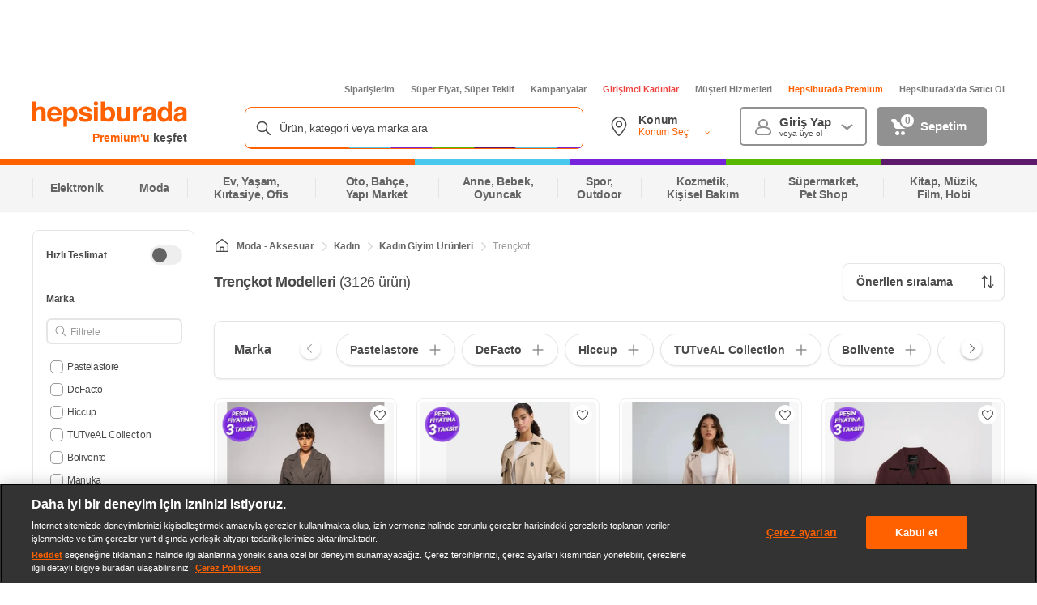

--- FILE ---
content_type: application/javascript
request_url: https://images.hepsiburada.net/storefront/storefront/www/moria/1.0.2604931/project/assets/SearchBoxOld-84d9956b6014ac56c773.js
body_size: 3145
content:
(()=>{var y={7:(e,l,t)=>{"use strict";var i=t(5610),r=t.n(i),o=t(7444);const u={GOOGLE_VIDEO_ADX:"/GoogleVideoAdx",SEARCH_BOX_DESKTOP:"/SearchBoxDesktop",SEARCH_BOX_OLD:"/SearchBoxOld",SEARCH_BOX_MOBILE:"/SearchBoxMobile",SORTING_BOX:"/SortingBox",HERO_FILTER:"/HeroFilter",SEARCH_RESULT_SUMMARY:"/SearchResultSummary",VERTICAL_FILTER:"/VerticalFilter",PRODUCT_LIST:"/ProductList",QUICK_FILTER:"/QuickFilter",JET_DELIVERY:"/JetDelivery",PRODUCTS_BANNER:"/ProductsBanner"};var n=t(2801),d=t(7722),c=t(7463),p=t.n(c);const f={root:"initialComponent-jWu4fqeOfmZhku5aNxLE",suggestionRoot:"initialComponent-CmeqWYPc78uyCvGUYB5N",suggestionInputWrapper:"initialComponent-hk7c_9tvgJ8ELzRuGJwC",suggestionInputSearchIcon:"initialComponent-bdTax_effr8Ktqndy2xA",suggestionInputBantIcon:"initialComponent-Mgddua7PTLfbeQzSsDkd",suggestionInput:"initialComponent-z0s572PM2ZR4NUXqD_iB",searchBoxDesktopRoot:"initialComponent-pFgZSO4gCBYfNNf9yTvA"},v="\xDCr\xFCn, kategori veya marka ara",S=({keyword:g,partial:h,onClick:m})=>{const O=x=>{x.key==="Enter"&&(m==null||m())};return r().createElement("div",{className:p()(f.root,{[f.searchBoxDesktopRoot]:h===d.sZ.SEARCH_BOX_DESKTOP}),onClick:m,role:"search","aria-label":"Site \u0130\xE7i Arama",onKeyDown:O},r().createElement("div",{className:f.suggestionRoot},r().createElement("div",{className:f.suggestionInputWrapper},r().createElement("i",{className:f.suggestionInputSearchIcon}),r().createElement("input",{value:g,placeholder:v,className:f.suggestionInput,onMouseEnter:m,onFocus:m,type:"search","aria-label":"Site i\xE7inde ara","data-test-id":"search-bar-input"}),h===d.sZ.SEARCH_BOX_OLD&&r().createElement("i",{className:f.suggestionInputBantIcon}))))},L=({initialState:{location:g={},toggles:h={}}={},partial:m=d.sZ.SEARCH_BOX_OLD})=>{const[O,x]=(0,i.useState)(!1),b=(0,i.useMemo)(()=>{var T;return((T=g==null?void 0:g.query)==null?void 0:T.q)||""},[g]);if(!O)return r().createElement(S,{keyword:b,partial:m,onClick:()=>x(!0)});const F=(0,n.ZP)(()=>Promise.all([t.e(109),t.e(793),t.e(859),t.e(94)]).then(t.bind(t,4432))),X=(0,n.ZP)(()=>Promise.all([t.e(109),t.e(793),t.e(493),t.e(394),t.e(859),t.e(498),t.e(642),t.e(223)]).then(t.bind(t,9689)));return r().createElement(F,{toggles:h,fallback:r().createElement(S,{partial:m,keyword:b})},r().createElement(X,{keyword:b,partial:m,fallback:r().createElement(S,{partial:m,keyword:b})}))};let C=[];function P(g){C=g}function D(g){const h=C.findIndex(m=>m.name===g);return h>-1?C[h].isOn:!1}const N={isOn:D,load:P},_=g=>g.reduce((h,m)=>(h[m]=N.isOn(m),h),{}),w=({initialState:g})=>r().createElement(L,{initialState:g,partial:d.sZ.SEARCH_BOX_OLD}),M=(0,i.memo)(w),H=(0,o.Z)(M,u.SEARCH_BOX_OLD);H.setExtraProps=()=>({toggles:_(["ShowSearchBoxAd","ShowMerchantLogoSuggestions","ShowHistoryTerm"])});const j=null},5610:(e,l,t)=>{e.exports=t(2698)(0)},7463:(e,l,t)=>{e.exports=t(2698)(113)},6661:(e,l,t)=>{e.exports=t(2698)(14)},3865:(e,l,t)=>{e.exports=t(2698)(2)},5441:(e,l,t)=>{e.exports=t(2698)(3)},33:(e,l,t)=>{e.exports=t(2698)(7)},1797:(e,l,t)=>{e.exports=t(2698)(79)},2300:(e,l,t)=>{e.exports=t(2698)(8)},2698:e=>{"use strict";e.exports=library}},B={};function a(e){var l=B[e];if(l!==void 0)return l.exports;var t=B[e]={id:e,loaded:!1,exports:{}};return y[e].call(t.exports,t,t.exports,a),t.loaded=!0,t.exports}a.m=y,(()=>{var e=[];a.O=(l,t,i,r)=>{if(t){r=r||0;for(var o=e.length;o>0&&e[o-1][2]>r;o--)e[o]=e[o-1];e[o]=[t,i,r];return}for(var s=1/0,o=0;o<e.length;o++){for(var[t,i,r]=e[o],u=!0,n=0;n<t.length;n++)(r&!1||s>=r)&&Object.keys(a.O).every(E=>a.O[E](t[n]))?t.splice(n--,1):(u=!1,r<s&&(s=r));if(u){e.splice(o--,1);var d=i();d!==void 0&&(l=d)}}return l}})(),a.n=e=>{var l=e&&e.__esModule?()=>e.default:()=>e;return a.d(l,{a:l}),l},a.d=(e,l)=>{for(var t in l)a.o(l,t)&&!a.o(e,t)&&Object.defineProperty(e,t,{enumerable:!0,get:l[t]})},a.f={},a.e=e=>Promise.all(Object.keys(a.f).reduce((l,t)=>(a.f[t](e,l),l),[])),a.u=e=>""+({94:"SearchBarContainer_chunk",223:"SearchBarContent_chunk",493:"moria-node-modules-vendor"}[e]||e)+"-"+{94:"e9362f2bc09f8c35cb2f",223:"7275d2321a1376ba659a",394:"8275219eb40771652db4",493:"ab3dc336342aa132fa3c",498:"91d939ac5d949f533a2a",642:"2845ec2903ccb4257bd3",859:"a3d1399d4a4f722ee25e"}[e]+".js",a.miniCssF=e=>""+e+"-"+{223:"d982d3e5db74fad3eabf",642:"0d687cf745dcdc967a29"}[e]+".css",a.g=function(){if(typeof globalThis=="object")return globalThis;try{return this||new Function("return this")()}catch(e){if(typeof window=="object")return window}}(),a.o=(e,l)=>Object.prototype.hasOwnProperty.call(e,l),(()=>{var e={},l="moria-api:";a.l=(t,i,r,o)=>{if(e[t]){e[t].push(i);return}var s,u;if(r!==void 0)for(var n=document.getElementsByTagName("script"),d=0;d<n.length;d++){var c=n[d];if(c.getAttribute("src")==t||c.getAttribute("data-webpack")==l+r){s=c;break}}s||(u=!0,s=document.createElement("script"),s.charset="utf-8",s.timeout=120,a.nc&&s.setAttribute("nonce",a.nc),s.setAttribute("data-webpack",l+r),s.src=t),e[t]=[i];var p=(v,E)=>{s.onerror=s.onload=null,clearTimeout(f);var S=e[t];if(delete e[t],s.parentNode&&s.parentNode.removeChild(s),S&&S.forEach(R=>R(E)),v)return v(E)},f=setTimeout(p.bind(null,void 0,{type:"timeout",target:s}),12e4);s.onerror=p.bind(null,s.onerror),s.onload=p.bind(null,s.onload),u&&document.head.appendChild(s)}})(),a.r=e=>{typeof Symbol!="undefined"&&Symbol.toStringTag&&Object.defineProperty(e,Symbol.toStringTag,{value:"Module"}),Object.defineProperty(e,"__esModule",{value:!0})},a.nmd=e=>(e.paths=[],e.children||(e.children=[]),e),a.j=718,a.p="https://images.hepsiburada.net/storefront/storefront/www/moria/1.0.2604931/project/assets/",(()=>{var e=(r,o,s,u)=>{var n=document.createElement("link");n.rel="stylesheet",n.type="text/css";var d=c=>{if(n.onerror=n.onload=null,c.type==="load")s();else{var p=c&&(c.type==="load"?"missing":c.type),f=c&&c.target&&c.target.href||o,v=new Error("Loading CSS chunk "+r+` failed.
(`+f+")");v.code="CSS_CHUNK_LOAD_FAILED",v.type=p,v.request=f,n.parentNode.removeChild(n),u(v)}};return n.onerror=n.onload=d,n.href=o,document.head.appendChild(n),n},l=(r,o)=>{for(var s=document.getElementsByTagName("link"),u=0;u<s.length;u++){var n=s[u],d=n.getAttribute("data-href")||n.getAttribute("href");if(n.rel==="stylesheet"&&(d===r||d===o))return n}for(var c=document.getElementsByTagName("style"),u=0;u<c.length;u++){var n=c[u],d=n.getAttribute("data-href");if(d===r||d===o)return n}},t=r=>new Promise((o,s)=>{var u=a.miniCssF(r),n=a.p+u;if(l(u,n))return o();e(r,n,o,s)}),i={718:0};a.f.miniCss=(r,o)=>{var s={223:1,642:1};i[r]?o.push(i[r]):i[r]!==0&&s[r]&&o.push(i[r]=t(r).then(()=>{i[r]=0},u=>{throw delete i[r],u}))}})(),(()=>{var e={718:0};a.f.j=(i,r)=>{var o=a.o(e,i)?e[i]:void 0;if(o!==0)if(o)r.push(o[2]);else if(i!=642){var s=new Promise((c,p)=>o=e[i]=[c,p]);r.push(o[2]=s);var u=a.p+a.u(i),n=new Error,d=c=>{if(a.o(e,i)&&(o=e[i],o!==0&&(e[i]=void 0),o)){var p=c&&(c.type==="load"?"missing":c.type),f=c&&c.target&&c.target.src;n.message="Loading chunk "+i+` failed.
(`+p+": "+f+")",n.name="ChunkLoadError",n.type=p,n.request=f,o[1](n)}};a.l(u,d,"chunk-"+i,i)}else e[i]=0},a.O.j=i=>e[i]===0;var l=(i,r)=>{var[o,s,u]=r,n,d,c=0;if(o.some(f=>e[f]!==0)){for(n in s)a.o(s,n)&&(a.m[n]=s[n]);if(u)var p=u(a)}for(i&&i(r);c<o.length;c++)d=o[c],a.o(e,d)&&e[d]&&e[d][0](),e[o[c]]=0;return a.O(p)},t=self.WP_MORIA_VLTRN=self.WP_MORIA_VLTRN||[];t.forEach(l.bind(null,0)),t.push=l.bind(null,t.push.bind(t))})();var A=a.O(void 0,[109,793],()=>a(7));A=a.O(A)})();


--- FILE ---
content_type: application/javascript
request_url: https://www.hepsiburada.com/V_yzlAETs/S/z/KMlRZShIUWhDz97s/mOiLLtQbDbwGDS/YyZNWVcPAQ/L1ACXR/RXHGAB
body_size: 166412
content:
(function(){if(typeof Array.prototype.entries!=='function'){Object.defineProperty(Array.prototype,'entries',{value:function(){var index=0;const array=this;return {next:function(){if(index<array.length){return {value:[index,array[index++]],done:false};}else{return {done:true};}},[Symbol.iterator]:function(){return this;}};},writable:true,configurable:true});}}());(function(){CH();f1j();rtj();var Lv=function(){return zB.apply(this,[xX,arguments]);};var DA=function(st){if(st===undefined||st==null){return 0;}var lf=st["replace"](/[\w\s]/gi,'');return lf["length"];};var D7=function(){return RB.apply(this,[dT,arguments]);};var QA=function(Wr,kL){return Wr<kL;};var mY=function(xt){return -xt;};var WB=function(YR){return !YR;};var A8=function(){return (VE.sjs_se_global_subkey?VE.sjs_se_global_subkey.push(fd):VE.sjs_se_global_subkey=[fd])&&VE.sjs_se_global_subkey;};var L4=function(EU,KN){return EU<<KN;};var LF=function(SA){var kr=['text','search','url','email','tel','number'];SA=SA["toLowerCase"]();if(kr["indexOf"](SA)!==-1)return 0;else if(SA==='password')return 1;else return 2;};var xN=function(NF,KR){return NF>>KR;};var U4=function AY(MY,zL){var Ab=AY;var Gv=G7(new Number(qm),jU);var l0=Gv;Gv.set(MY);for(MY;l0+MY!=Vn;MY){switch(l0+MY){case Nn:{var UY;return S4.pop(),UY=Kd[s4],UY;}break;case tE:{var Xd;return S4.pop(),Xd=rr,Xd;}break;case TM:{var cY=Sd(typeof RX[Sb()[HL(lU)].apply(null,[J7,Qr])][pL()[ZN(lv)](v0,Vd)],pL()[ZN(MU)].apply(null,[Nt,IA]))?GF()[tU(hY)](J0,m0,MU,Cd):LU(typeof ld()[Hd(T4)],'undefined')?ld()[Hd(hY)].apply(null,[Xf,IA,KA,bY]):ld()[Hd(tt)].call(null,K7,db,nv,WB([]));MY+=Tm;var tb=LU(typeof RX[Sb()[HL(lU)](J7,Qr)][kd()[U7(Af)](H0,Yv,qU,DV)],pL()[ZN(MU)].apply(null,[Nt,IA]))||LU(typeof RX[ld()[Hd(U8)](z7,nb,H0,lv)][kd()[U7(Af)].apply(null,[IA,Yv,qU,DV])],FU(typeof pL()[ZN(Kr)],'undefined')?pL()[ZN(bV)].call(null,FL,wr):pL()[ZN(MU)](Nt,IA))?FU(typeof GF()[tU(OR)],mA('',[][[]]))?GF()[tU(nb)](md,Qb,nv,Jv):GF()[tU(hY)](cF,m0,KA,Cd):ld()[Hd(hY)].apply(null,[Xf,IA,dV,v4]);var sv=Sd(RX[Sb()[HL(lU)](J7,Qr)][ld()[Hd(U8)].apply(null,[z7,nb,WB(WB({})),Af])][nU()[m4(BA)](lU,Lr)][cr()[Jt(pr)](NB,U8,C8,Kr)](LU(typeof pL()[ZN(lv)],mA([],[][[]]))?pL()[ZN(KL)].apply(null,[w7,KA]):pL()[ZN(bV)](fV,sf)),null)?LU(typeof GF()[tU(v7)],mA([],[][[]]))?GF()[tU(hY)](WB(bV),m0,WB({}),Cd):GF()[tU(nb)].call(null,p7,VF,dV,NB):ld()[Hd(hY)](Xf,IA,lF,JR);var hU=Sd(RX[FU(typeof Sb()[HL(g7)],mA([],[][[]]))?Sb()[HL(JR)](Nb,jv):Sb()[HL(lU)](J7,Qr)][ld()[Hd(U8)].call(null,z7,nb,md,dr)][nU()[m4(BA)](lU,Lr)][cr()[Jt(pr)].apply(null,[NB,U8,C8,nb])](nU()[m4(fB)].call(null,cB,bL)),null)?FU(typeof GF()[tU(P0)],mA('',[][[]]))?GF()[tU(nb)](v4,KA,JR,bd):GF()[tU(hY)](U8,m0,WB(WB([])),Cd):ld()[Hd(hY)](Xf,IA,P0,nv);var rb=[Ib,XY,Qv,cY,tb,sv,hU];}break;case Bs:{var zR=rb[FU(typeof pL()[ZN(qr)],mA([],[][[]]))?pL()[ZN(bV)](s7,J4):pL()[ZN(cF)](Vd,fd)](GF()[tU(Ff)](WB([]),jd,CU,RA));MY+=nj;var RU;return S4.pop(),RU=zR,RU;}break;case J9:{S4.push(xY);var Ib=RX[Sb()[HL(lU)].apply(null,[J7,Qr])][RF()[Jb(BA)].call(null,D4,IU)]||RX[ld()[Hd(U8)].apply(null,[z7,nb,ft,Rt])][RF()[Jb(BA)](D4,IU)]?GF()[tU(hY)](Er,m0,T4,Cd):ld()[Hd(hY)](Xf,IA,I0,lr);var XY=Sd(RX[FU(typeof Sb()[HL(Mb)],mA('',[][[]]))?Sb()[HL(JR)](cv,nF):Sb()[HL(lU)](J7,Qr)][ld()[Hd(U8)](z7,nb,dr,WB({}))][nU()[m4(BA)](lU,Lr)][cr()[Jt(pr)](NB,U8,C8,Kb)](pL()[ZN(lv)](v0,Vd)),null)?FU(typeof GF()[tU(Cd)],mA('',[][[]]))?GF()[tU(nb)].apply(null,[tA,vr,WB(WB({})),gt]):GF()[tU(hY)](H0,m0,WB(WB(bV)),Cd):LU(typeof ld()[Hd(nf)],'undefined')?ld()[Hd(hY)](Xf,IA,x0,WB(Jr)):ld()[Hd(tt)].apply(null,[IV,Sv,L0,KA]);MY+=b9;var Qv=Sd(typeof RX[ld()[Hd(d7)](Zt,YA,vR,Lb)][pL()[ZN(lv)].apply(null,[v0,Vd])],pL()[ZN(MU)](Nt,IA))&&RX[ld()[Hd(d7)](Zt,YA,WB(WB(bV)),WB(WB([])))][pL()[ZN(lv)].apply(null,[v0,Vd])]?GF()[tU(hY)].call(null,cF,m0,f7,Cd):ld()[Hd(hY)](Xf,IA,WB([]),fd);}break;case bm:{if(LU(bQ,undefined)&&LU(bQ,null)&&Of(bQ[pL()[ZN(Jr)](Ex,YA)],Jr)){try{var mG=S4.length;var tD=WB(nj);var MC=RX[ld()[Hd(qC)].call(null,DN,rG,Sx,WB(Jr))](bQ)[ld()[Hd(YZ)](Tw,DZ,WB(WB({})),Rw)](GF()[tU(f7)](bY,c2,f7,Rt));if(Of(MC[pL()[ZN(Jr)].call(null,Ex,YA)],hY)){rr=RX[LU(typeof GF()[tU(Rw)],'undefined')?GF()[tU(lU)].call(null,WB(Jr),gx,lr,Al):GF()[tU(nb)](WB({}),DZ,gK,Xw)](MC[Cl[FD]],MU);}}catch(xG){S4.splice(n3(mG,bV),Infinity,v4);}}MY-=Rj;}break;case jn:{var Kd=zL[bH];var s4=zL[nj];var OP=zL[NT];MY+=zH;S4.push(dC);RX[nU()[m4(hY)](cF,jB)][nU()[m4(lU)].call(null,JS,WL)](Kd,s4,lD(dM,[Sb()[HL(FD)](zY,Af),OP,LU(typeof ld()[Hd(Er)],mA([],[][[]]))?ld()[Hd(CU)](R4,vR,WB(WB(bV)),QD):ld()[Hd(tt)](kq,YZ,QD,lv),WB(Cl[bV]),nU()[m4(MU)](Wx,Ut),WB(Jr),ld()[Hd(FD)](q4,L0,WB(WB({})),nb),WB(VE[pL()[ZN(tG)].call(null,d8,AZ)]())]));}break;case wT:{MY+=A1;var zx=zL[bH];S4.push(Cw);var pf=zx[GF()[tU(OR)].apply(null,[lF,JK,jl,H0])]||{};pf[RF()[Jb(IA)](ht,c2)]=GG()[Vh(CU)](nq,lU,MK,dh,JR),delete pf[LU(typeof nU()[m4(119)],mA([],[][[]]))?nU()[m4(25)](71,1393):nU()[m4(16)](284,228)],zx[GF()[tU(OR)](Wh,JK,WB(bV),H0)]=pf;S4.pop();}break;case Rc:{var jw=zL[bH];var kx=zL[nj];MY+=SI;var lC=zL[NT];S4.push(Jv);RX[nU()[m4(hY)](cF,pt)][nU()[m4(lU)](JS,Wd)](jw,kx,lD(dM,[Sb()[HL(FD)].apply(null,[AV,Af]),lC,ld()[Hd(CU)](rL,vR,tA,Y3),WB(Jr),nU()[m4(MU)].apply(null,[Wx,V7]),WB(Jr),ld()[Hd(FD)].apply(null,[xV,L0,lF,lK]),WB(Jr)]));var DS;return S4.pop(),DS=jw[kx],DS;}break;case V6:{var bQ=zL[bH];var rr;MY-=fs;S4.push(v4);}break;case Bk:{var wx=zL[bH];S4.push(jD);var rh=lD(dM,[RF()[Jb(tG)](bF,L0),wx[Jr]]);MY-=YT;hw(bV,wx)&&(rh[GG()[Vh(Rw)].call(null,bq,jg,tQ,d7,jg)]=wx[bV]),hw(JR,wx)&&(rh[FU(typeof ld()[Hd(OR)],'undefined')?ld()[Hd(tt)].apply(null,[Ex,Zw,WB(bV),jl]):ld()[Hd(Kx)].call(null,xh,wp,YA,WB({}))]=wx[JR],rh[ld()[Hd(OR)](XP,Kb,Af,GK)]=wx[H0]),this[Sb()[HL(lF)](d8,FD)][RF()[Jb(lU)](l1,LP)](rh);S4.pop();}break;case pM:{S4.push(KL);var HZ;MY-=kH;return HZ=[RX[ld()[Hd(d7)].apply(null,[zK,YA,WB(WB([])),pr])][GG()[Vh(fp)].call(null,lq,MU,ql,IS,OD)]?RX[ld()[Hd(d7)].apply(null,[zK,YA,fq,WB([])])][GG()[Vh(fp)].apply(null,[lq,MU,ql,WB(WB([])),vx])]:FU(typeof GG()[Vh(JC)],mA([],[][[]]))?GG()[Vh(bV)](NG,zC,hQ,DG,sD):GG()[Vh(Fw)](dl,bV,g2,wp,cF),RX[ld()[Hd(d7)].call(null,zK,YA,vR,Zp)][Sb()[HL(v7)](H2,JS)]?RX[ld()[Hd(d7)](zK,YA,jl,jq)][Sb()[HL(v7)](H2,JS)]:LU(typeof GG()[Vh(qG)],mA([],[][[]]))?GG()[Vh(Fw)].apply(null,[dl,bV,g2,AZ,Lb]):GG()[Vh(bV)](Wq,f3,N3,qC,sG),RX[FU(typeof ld()[Hd(JR)],'undefined')?ld()[Hd(tt)](LK,ng,md,lU):ld()[Hd(d7)].call(null,zK,YA,WB(WB(bV)),GK)][FU(typeof GG()[Vh(Yq)],'undefined')?GG()[Vh(bV)].apply(null,[BZ,PS,xz,vw,Wh]):GG()[Vh(P0)].call(null,PS,tt,ql,wS,DG)]?RX[ld()[Hd(d7)](zK,YA,vw,RA)][FU(typeof GG()[Vh(Sx)],mA([],[][[]]))?GG()[Vh(bV)].apply(null,[qS,Nt,O2,WB(Jr),Uq]):GG()[Vh(P0)](PS,tt,ql,wS,sD)]:GG()[Vh(Fw)].call(null,dl,bV,g2,Rh,CU),Sd(typeof RX[ld()[Hd(d7)](zK,YA,md,qC)][GG()[Vh(Uq)](TQ,tt,ql,P0,wS)],FU(typeof pL()[ZN(DZ)],mA([],[][[]]))?pL()[ZN(bV)](LC,Tz):pL()[ZN(MU)].apply(null,[qS,IA]))?RX[ld()[Hd(d7)](zK,YA,Y3,jl)][GG()[Vh(Uq)](TQ,tt,ql,Fw,LP)][pL()[ZN(Jr)](fl,YA)]:mY(VE[LU(typeof nU()[m4(IC)],'undefined')?nU()[m4(CU)].call(null,wp,Np):nU()[m4(Uw)](rC,dl)]())],S4.pop(),HZ;}break;case V:{var Kw=zL[bH];S4.push(WK);var kg=lD(dM,[RF()[Jb(tG)](LB,L0),Kw[Jr]]);hw(bV,Kw)&&(kg[GG()[Vh(Rw)](bq,jg,fK,IS,CU)]=Kw[bV]),hw(JR,Kw)&&(kg[ld()[Hd(Kx)](RP,wp,hY,lv)]=Kw[JR],kg[ld()[Hd(OR)].apply(null,[D3,Kb,fd,sG])]=Kw[H0]),this[Sb()[HL(lF)](b0,FD)][FU(typeof RF()[Jb(Tg)],mA([],[][[]]))?RF()[Jb(YA)].apply(null,[cD,Uh]):RF()[Jb(lU)](Tr,LP)](kg);S4.pop();MY+=Yc;}break;case KT:{var QQ=zL[bH];S4.push(qQ);MY+=dN;var UD=QQ[FU(typeof GF()[tU(Yq)],mA([],[][[]]))?GF()[tU(nb)].call(null,WB({}),Iw,vw,Gh):GF()[tU(OR)](bY,Zh,pr,H0)]||{};UD[RF()[Jb(IA)](rK,c2)]=GG()[Vh(CU)].call(null,nq,lU,jG,U8,IS),delete UD[nU()[m4(25)](71,1215)],QQ[GF()[tU(OR)](L0,Zh,DV,H0)]=UD;S4.pop();}break;case Tk:{MY+=WJ;return parseInt(...zL);}break;case QH:{MY-=Dn;return String(...zL);}break;case Gn:{var Fh=zL[bH];MY-=tN;S4.push(Mg);var kh=Fh[FU(typeof GF()[tU(LP)],mA('',[][[]]))?GF()[tU(nb)](Uw,xZ,WB(Jr),Kp):GF()[tU(OR)](WB(bV),fz,Wx,H0)]||{};kh[LU(typeof RF()[Jb(VZ)],'undefined')?RF()[Jb(IA)](tk,c2):RF()[Jb(YA)].apply(null,[Rl,NQ])]=GG()[Vh(CU)](nq,lU,Zx,hY,lF),delete kh[nU()[m4(25)](71,1703)],Fh[GF()[tU(OR)](hC,fz,tG,H0)]=kh;S4.pop();}break;}}};var xK=function(GS){try{if(GS!=null&&!RX["isNaN"](GS)){var z2=RX["parseFloat"](GS);if(!RX["isNaN"](z2)){return z2["toFixed"](2);}}}catch(Lq){}return -1;};function f1j(){FT=+ ! +[]+! +[]+! +[]+! +[]+! +[]+! +[]+! +[],nj=+ ! +[],LX=+ ! +[]+! +[]+! +[],p6=+ ! +[]+! +[]+! +[]+! +[]+! +[]+! +[],Bc=[+ ! +[]]+[+[]]-+ ! +[],fm=[+ ! +[]]+[+[]]-+ ! +[]-+ ! +[],Ok=+ ! +[]+! +[]+! +[]+! +[]+! +[],bH=+[],NT=! +[]+! +[],UJ=[+ ! +[]]+[+[]]-[],Nj=! +[]+! +[]+! +[]+! +[];}var nh=function JZ(YG,Z3){'use strict';var jh=JZ;switch(YG){case hm:{var NP=Z3[bH];S4.push(qx);var gl;return gl=RX[nU()[m4(hY)](cF,A9)][Sb()[HL(Lb)].apply(null,[dQ,d7])](RX[ld()[Hd(d7)](J7,YA,v4,H0)][LU(typeof GF()[tU(tG)],mA([],[][[]]))?GF()[tU(qr)].call(null,WB({}),rK,Wx,v7):GF()[tU(nb)](LP,Sx,fd,rx)],NP),S4.pop(),gl;}break;case Ws:{S4.push(rz);var Vl=function(NP){return JZ.apply(this,[hm,arguments]);};var jC=[GG()[Vh(Uq)].apply(null,[TQ,tt,dG,Rh,jq]),ld()[Hd(Kb)](If,cC,J0,WB(WB([])))];var LS=jC[GG()[Vh(p7)].call(null,KZ,H0,AS,LP,VZ)](function(xx){var Qf=Vl(xx);S4.push(jK);if(WB(WB(Qf))&&WB(WB(Qf[Sb()[HL(U8)](qv,jl)]))&&WB(WB(Qf[Sb()[HL(U8)](qv,jl)][ld()[Hd(RA)].apply(null,[kG,lh,Ff,lK])]))){Qf=Qf[Sb()[HL(U8)](qv,jl)][ld()[Hd(RA)](kG,lh,IA,lv)]();var vK=mA(FU(Qf[Sb()[HL(T4)](x2,hC)](RF()[Jb(nF)].apply(null,[bj,Kx])),mY(bV)),L4(RX[GF()[tU(vR)].call(null,pr,Eb,WB([]),Wx)](Of(Qf[Sb()[HL(T4)].apply(null,[x2,hC])](FU(typeof ld()[Hd(Uq)],mA('',[][[]]))?ld()[Hd(tt)](fd,XD,Uq,WB(WB(bV))):ld()[Hd(pr)](lz,OR,T4,WB(WB(Jr)))),mY(bV))),VE[FU(typeof nU()[m4(dV)],mA('',[][[]]))?nU()[m4(Uw)](vp,Oq):nU()[m4(CU)](wp,BQ)]()));var sz;return S4.pop(),sz=vK,sz;}else{var Qp;return Qp=RF()[Jb(f7)](BD,tG),S4.pop(),Qp;}S4.pop();});var PC;return PC=LS[pL()[ZN(cF)](WQ,fd)](LU(typeof ld()[Hd(pr)],'undefined')?ld()[Hd(jg)](bf,vx,MU,qG):ld()[Hd(tt)].call(null,Nz,XS,WB([]),lr)),S4.pop(),PC;}break;case xX:{S4.push(El);throw new (RX[FU(typeof Sb()[HL(L0)],mA('',[][[]]))?Sb()[HL(JR)](J3,Qr):Sb()[HL(Rw)](db,I0)])(LU(typeof pL()[ZN(qr)],mA('',[][[]]))?pL()[ZN(nv)].call(null,bG,Lb):pL()[ZN(bV)](DK,lS));}break;case Nj:{var VK=Z3[bH];var mP=Z3[nj];S4.push(sS);if(Fl(mP,null)||Of(mP,VK[pL()[ZN(Jr)](IQ,YA)]))mP=VK[pL()[ZN(Jr)](IQ,YA)];for(var Mq=Jr,Hz=new (RX[GF()[tU(Qr)].apply(null,[wC,X8,qC,GK])])(mP);QA(Mq,mP);Mq++)Hz[Mq]=VK[Mq];var mp;return S4.pop(),mp=Hz,mp;}break;case Dn:{var Xg=Z3[bH];var Wg=Z3[nj];S4.push(W2);var hZ=Fl(null,Xg)?null:Sd(pL()[ZN(MU)](HF,IA),typeof RX[FU(typeof Sb()[HL(hl)],mA('',[][[]]))?Sb()[HL(JR)](Jr,tp):Sb()[HL(CU)].call(null,z8,qr)])&&Xg[RX[Sb()[HL(CU)](z8,qr)][GG()[Vh(YA)](JD,jg,Br,nF,H0)]]||Xg[Sb()[HL(RA)].apply(null,[Hb,xY])];if(Sd(null,hZ)){var F2,Ix,Lx,Fp,rZ=[],bh=WB(Jr),kK=WB(Cl[I0]);try{var A2=S4.length;var zz=WB(WB(bH));if(Lx=(hZ=hZ.call(Xg))[LU(typeof nU()[m4(hY)],mA([],[][[]]))?nU()[m4(Uq)](ft,EB):nU()[m4(Uw)](Az,vw)],FU(Jr,Wg)){if(LU(RX[nU()[m4(hY)](cF,K8)](hZ),hZ)){zz=WB(WB(nj));return;}bh=WB(bV);}else for(;WB(bh=(F2=Lx.call(hZ))[RF()[Jb(qr)](Wv,Hp)])&&(rZ[RF()[Jb(lU)].apply(null,[F4,LP])](F2[FU(typeof Sb()[HL(GK)],mA([],[][[]]))?Sb()[HL(JR)].call(null,UC,fl):Sb()[HL(FD)].apply(null,[Dd,Af])]),LU(rZ[FU(typeof pL()[ZN(bY)],'undefined')?pL()[ZN(bV)](ml,jp):pL()[ZN(Jr)].call(null,DN,YA)],Wg));bh=WB(Jr));}catch(H3){kK=WB(Cl[bV]),Ix=H3;}finally{S4.splice(n3(A2,bV),Infinity,W2);try{var GP=S4.length;var kP=WB([]);if(WB(bh)&&Sd(null,hZ[ld()[Hd(pr)].apply(null,[EV,OR,Rh,lF])])&&(Fp=hZ[ld()[Hd(pr)].apply(null,[EV,OR,bp,nb])](),LU(RX[nU()[m4(hY)](cF,K8)](Fp),Fp))){kP=WB(WB({}));return;}}finally{S4.splice(n3(GP,bV),Infinity,W2);if(kP){S4.pop();}if(kK)throw Ix;}if(zz){S4.pop();}}var SZ;return S4.pop(),SZ=rZ,SZ;}S4.pop();}break;case tn:{var RZ=Z3[bH];S4.push(Ug);if(RX[GF()[tU(Qr)](WB(Jr),dw,gK,GK)][cr()[Jt(RA)](kG,tt,G2,wS)](RZ)){var B2;return S4.pop(),B2=RZ,B2;}S4.pop();}break;case NX:{var bC=Z3[bH];return bC;}break;case FT:{S4.push(vp);if(WB(hw(LU(typeof cr()[Jt(qr)],mA(FU(typeof ld()[Hd(Qr)],'undefined')?ld()[Hd(tt)](dr,Jg,bp,IS):ld()[Hd(jg)](wj,vx,hC,WB(Jr)),[][[]]))?cr()[Jt(qG)](zZ,MU,pS,x0):cr()[Jt(hY)].call(null,BQ,f7,T2,HD),RX[LU(typeof ld()[Hd(Yq)],mA('',[][[]]))?ld()[Hd(d7)](Iw,YA,nb,qr):ld()[Hd(tt)](KP,lh,v4,WB(bV))]))){var qP;return S4.pop(),qP=null,qP;}var pw=RX[ld()[Hd(d7)].call(null,Iw,YA,fp,JC)][cr()[Jt(qG)](zZ,MU,pS,Kb)];var sK=pw[nU()[m4(VZ)](xY,p2)];var xf=pw[RF()[Jb(dh)](tQ,YZ)];var rp=pw[RF()[Jb(IA)](mz,c2)];var Wl;return Wl=[sK,FU(xf,Jr)?Cl[bV]:Of(xf,Cl[bV])?mY(bV):mY(JR),rp||kd()[U7(lK)].apply(null,[Fw,dG,qr,nb])],S4.pop(),Wl;}break;case XE:{var bD={};S4.push(SS);var vS={};try{var Fx=S4.length;var ZP=WB([]);var Ap=new (RX[RF()[Jb(dr)].call(null,xd,wp)])(Jr,Jr)[Sb()[HL(sG)](xV,Uq)](FU(typeof GF()[tU(wC)],mA('',[][[]]))?GF()[tU(nb)](Yq,CP,P0,kQ):GF()[tU(Zp)].apply(null,[Jr,vv,JC,QD]));var MG=Ap[nU()[m4(lv)](IC,ZR)](LU(typeof Sb()[HL(QD)],mA([],[][[]]))?Sb()[HL(Kb)].call(null,IY,DZ):Sb()[HL(JR)](Xz,FS));var mh=Ap[pL()[ZN(J0)](fb,lK)](MG[nU()[m4(md)](Af,n7)]);var hK=Ap[pL()[ZN(J0)](fb,lK)](MG[RF()[Jb(Fw)](W4,vx)]);bD=lD(dM,[nU()[m4(vx)](Kl,JV),mh,pL()[ZN(v4)].call(null,IB,M2),hK]);var cQ=new (RX[RF()[Jb(dr)].call(null,xd,wp)])(Jr,Jr)[Sb()[HL(sG)].apply(null,[xV,Uq])](GF()[tU(tA)](IA,dd,vx,OR));var Qx=cQ[nU()[m4(lv)](IC,ZR)](LU(typeof Sb()[HL(IU)],mA([],[][[]]))?Sb()[HL(Kb)](IY,DZ):Sb()[HL(JR)](qK,YC));var kw=cQ[pL()[ZN(J0)](fb,lK)](Qx[nU()[m4(md)](Af,n7)]);var Nl=cQ[pL()[ZN(J0)](fb,lK)](Qx[RF()[Jb(Fw)](W4,vx)]);vS=lD(dM,[RF()[Jb(VZ)](fL,gK),kw,FU(typeof cr()[Jt(YA)],mA([],[][[]]))?cr()[Jt(hY)].call(null,MP,F3,EG,lr):cr()[Jt(dV)](gh,Qr,gL,OD),Nl]);}finally{S4.splice(n3(Fx,bV),Infinity,SS);var Q3;return Q3=lD(dM,[GF()[tU(fq)](lK,x7,WB(Jr),LP),bD[nU()[m4(vx)].call(null,Kl,JV)]||null,LU(typeof ld()[Hd(DV)],mA('',[][[]]))?ld()[Hd(KA)].apply(null,[M0,KA,OR,d7]):ld()[Hd(tt)](R3,lP,WB([]),Yq),bD[pL()[ZN(v4)](IB,M2)]||null,GF()[tU(nv)].call(null,WB({}),XL,Kr,Rh),vS[RF()[Jb(VZ)](fL,gK)]||null,Sb()[HL(IC)].call(null,WU,YA),vS[cr()[Jt(dV)].call(null,gh,Qr,gL,f7)]||null]),S4.pop(),Q3;}S4.pop();}break;case hs:{var qz=Z3[bH];S4.push(fQ);if(FU([GF()[tU(P0)](hY,Hl,WB(WB(bV)),lF),ld()[Hd(Lb)](kD,bV,hY,hl),Sb()[HL(BA)].apply(null,[Gd,tA])][Sb()[HL(T4)](lV,hC)](qz[ld()[Hd(lv)](xq,Lb,WB(WB({})),Uw)][GF()[tU(Fw)].apply(null,[tt,pV,sG,Tq])]),mY(VE[nU()[m4(CU)](wp,FK)]()))){S4.pop();return;}RX[pL()[ZN(tA)].apply(null,[nz,IU])](function(){var Pz=WB([]);S4.push(fQ);try{var Gw=S4.length;var c3=WB(nj);if(WB(Pz)&&qz[ld()[Hd(lv)](xq,Lb,lv,dr)]&&(qz[ld()[Hd(lv)](xq,Lb,WB([]),CU)][GF()[tU(sG)](Sx,OH,Fw,cB)](FU(typeof kd()[U7(HD)],'undefined')?kd()[U7(H0)](Zp,Fq,gS,tx):kd()[U7(qr)].apply(null,[fp,Lp,DV,YZ]))||qz[FU(typeof ld()[Hd(f7)],'undefined')?ld()[Hd(tt)](dG,BP,Uq,fd):ld()[Hd(lv)](xq,Lb,JR,WB([]))][GF()[tU(sG)].call(null,gK,OH,vw,cB)](pL()[ZN(Wx)].apply(null,[rS,Kl])))){Pz=WB(WB([]));}}catch(OC){S4.splice(n3(Gw,bV),Infinity,fQ);qz[ld()[Hd(lv)](xq,Lb,T4,Wh)][nU()[m4(sG)].call(null,dr,C4)](new (RX[nU()[m4(Kb)].apply(null,[Wh,E8])])(kd()[U7(tG)].apply(null,[Rt,U2,p7,tt]),lD(dM,[kd()[U7(RA)](U8,QS,pr,tt),WB(WB([])),pL()[ZN(hC)].apply(null,[AP,NK]),WB(nj),Sb()[HL(HK)](w0,Yq),WB(WB({}))])));}if(WB(Pz)&&FU(qz[FU(typeof Sb()[HL(dV)],'undefined')?Sb()[HL(JR)](nZ,zq):Sb()[HL(M2)].call(null,BD,wK)],GF()[tU(hC)](HD,Kq,HD,kC))){Pz=WB(WB({}));}if(Pz){qz[FU(typeof ld()[Hd(wS)],mA([],[][[]]))?ld()[Hd(tt)].call(null,cP,J2,jl,lU):ld()[Hd(lv)](xq,Lb,Wh,jl)][nU()[m4(sG)].call(null,dr,C4)](new (RX[LU(typeof nU()[m4(JR)],'undefined')?nU()[m4(Kb)](Wh,E8):nU()[m4(Uw)](O2,rx)])(RF()[Jb(wC)].apply(null,[db,Af]),lD(dM,[kd()[U7(RA)].apply(null,[qU,QS,pr,tt]),WB(bH),pL()[ZN(hC)].call(null,AP,NK),WB(nj),Sb()[HL(HK)](w0,Yq),WB(WB([]))])));}S4.pop();},Cl[bV]);S4.pop();}break;case KE:{S4.push(AC);RX[ld()[Hd(U8)].call(null,ZD,nb,Rh,T4)][ld()[Hd(ft)].apply(null,[TC,Rt,vR,dV])](RF()[Jb(OD)](sB,bp),function(qz){return JZ.apply(this,[hs,arguments]);});S4.pop();}break;case I:{S4.push(jz);throw new (RX[Sb()[HL(Rw)](SV,I0)])(pL()[ZN(nv)].call(null,GC,Lb));}break;case qI:{var UQ=Z3[bH];var mD=Z3[nj];S4.push(Gl);if(Fl(mD,null)||Of(mD,UQ[pL()[ZN(Jr)](N2,YA)]))mD=UQ[FU(typeof pL()[ZN(F3)],'undefined')?pL()[ZN(bV)].call(null,rq,dg):pL()[ZN(Jr)](N2,YA)];for(var Ig=Jr,w3=new (RX[GF()[tU(Qr)](cF,Zw,tt,GK)])(mD);QA(Ig,mD);Ig++)w3[Ig]=UQ[Ig];var m3;return S4.pop(),m3=w3,m3;}break;case Z:{var KC=Z3[bH];var QZ=Z3[nj];S4.push(YK);var Jq=Fl(null,KC)?null:Sd(pL()[ZN(MU)](J3,IA),typeof RX[Sb()[HL(CU)].call(null,zr,qr)])&&KC[RX[Sb()[HL(CU)].call(null,zr,qr)][FU(typeof GG()[Vh(Kx)],mA([],[][[]]))?GG()[Vh(bV)].apply(null,[WG,Yl,Xl,Rw,Y3]):GG()[Vh(YA)].apply(null,[JD,jg,Zl,fq,fd])]]||KC[Sb()[HL(RA)].apply(null,[sq,xY])];if(Sd(null,Jq)){var Gq,Cf,wh,cg,Ow=[],CC=WB(Jr),mq=WB(bV);try{var xD=S4.length;var nP=WB(WB(bH));if(wh=(Jq=Jq.call(KC))[nU()[m4(Uq)](ft,nL)],FU(Jr,QZ)){if(LU(RX[nU()[m4(hY)](cF,Nd)](Jq),Jq)){nP=WB(WB(nj));return;}CC=WB(Cl[I0]);}else for(;WB(CC=(Gq=wh.call(Jq))[LU(typeof RF()[Jb(L0)],'undefined')?RF()[Jb(qr)](Q4,Hp):RF()[Jb(YA)].call(null,NZ,Sv)])&&(Ow[RF()[Jb(lU)](IB,LP)](Gq[Sb()[HL(FD)].apply(null,[n0,Af])]),LU(Ow[pL()[ZN(Jr)].apply(null,[gp,YA])],QZ));CC=WB(Jr));}catch(LD){mq=WB(Jr),Cf=LD;}finally{S4.splice(n3(xD,bV),Infinity,YK);try{var YS=S4.length;var CK=WB([]);if(WB(CC)&&Sd(null,Jq[ld()[Hd(pr)](Xh,OR,H0,bV)])&&(cg=Jq[LU(typeof ld()[Hd(MU)],'undefined')?ld()[Hd(pr)](Xh,OR,bY,HD):ld()[Hd(tt)].apply(null,[qq,AK,WB(WB(Jr)),lF])](),LU(RX[nU()[m4(hY)].apply(null,[cF,Nd])](cg),cg))){CK=WB(WB([]));return;}}finally{S4.splice(n3(YS,bV),Infinity,YK);if(CK){S4.pop();}if(mq)throw Cf;}if(nP){S4.pop();}}var pp;return S4.pop(),pp=Ow,pp;}S4.pop();}break;case p6:{var rQ=Z3[bH];S4.push(U3);if(RX[GF()[tU(Qr)](ft,T7,WB(WB([])),GK)][cr()[Jt(RA)](kG,tt,O3,fp)](rQ)){var K3;return S4.pop(),K3=rQ,K3;}S4.pop();}break;case GE:{var nx=Z3[bH];var wG;S4.push(jv);return wG=RX[FU(typeof nU()[m4(lK)],'undefined')?nU()[m4(Uw)](Qh,QD):nU()[m4(hY)](cF,GY)][cr()[Jt(MU)](U8,nb,gq,lU)](nx)[GG()[Vh(p7)].call(null,KZ,H0,Sw,hY,Kr)](function(kS){return nx[kS];})[Cl[bV]],S4.pop(),wG;}break;case Gn:{var Yp=Z3[bH];S4.push(XC);var IK=Yp[GG()[Vh(p7)](KZ,H0,Hb,WB(WB(bV)),Rw)](function(nx){return JZ.apply(this,[GE,arguments]);});var SQ;return SQ=IK[pL()[ZN(cF)](pG,fd)](GF()[tU(Ff)].apply(null,[Rt,S7,Jr,RA])),S4.pop(),SQ;}break;case Sk:{S4.push(Sq);try{var CG=S4.length;var Pq=WB(WB(bH));var fZ=mA(mA(mA(mA(mA(mA(mA(mA(mA(mA(mA(mA(mA(mA(mA(mA(mA(mA(mA(mA(mA(mA(mA(mA(RX[GF()[tU(vR)].call(null,CU,nr,Fw,Wx)](RX[ld()[Hd(d7)].apply(null,[vh,YA,T4,Ff])][LU(typeof nU()[m4(IU)],mA([],[][[]]))?nU()[m4(jx)].call(null,GK,Ch):nU()[m4(Uw)](Rl,UG)]),L4(RX[FU(typeof GF()[tU(lK)],mA('',[][[]]))?GF()[tU(nb)].apply(null,[T4,vG,HD,bg]):GF()[tU(vR)](qU,nr,JR,Wx)](RX[LU(typeof ld()[Hd(Sz)],mA([],[][[]]))?ld()[Hd(d7)](vh,YA,x0,Rh):ld()[Hd(tt)].apply(null,[ED,qZ,fq,OD])][FU(typeof kd()[U7(Uq)],'undefined')?kd()[U7(H0)](v4,lF,sl,W2):kd()[U7(md)](CU,PK,Iq,FD)]),bV)),L4(RX[GF()[tU(vR)](WB(bV),nr,WB(WB([])),Wx)](RX[ld()[Hd(d7)].apply(null,[vh,YA,Y3,OD])][Sb()[HL(cv)](q7,AZ)]),JR)),L4(RX[GF()[tU(vR)].call(null,WB([]),nr,OD,Wx)](RX[ld()[Hd(d7)](vh,YA,YZ,MU)][nU()[m4(nF)].apply(null,[lp,Jf])]),H0)),L4(RX[GF()[tU(vR)].call(null,MU,nr,WB([]),Wx)](RX[GF()[tU(jg)].call(null,qr,Q7,ft,DV)][FU(typeof GF()[tU(lK)],mA([],[][[]]))?GF()[tU(nb)](p7,j3,T4,E3):GF()[tU(cC)].call(null,T4,Yf,qG,FD)]),Cl[IA])),L4(RX[GF()[tU(vR)](wp,nr,Ff,Wx)](RX[LU(typeof ld()[Hd(Sz)],'undefined')?ld()[Hd(d7)].apply(null,[vh,YA,L0,qC]):ld()[Hd(tt)](Rl,Lh,Rt,qU)][GG()[Vh(Rt)](MD,DV,IG,RA,H0)]),hY)),L4(RX[GF()[tU(vR)](T4,nr,WB({}),Wx)](RX[ld()[Hd(d7)].apply(null,[vh,YA,jl,Qr])][RF()[Jb(zq)].apply(null,[ct,Mb])]),lU)),L4(RX[GF()[tU(vR)].apply(null,[Bz,nr,hl,Wx])](RX[LU(typeof ld()[Hd(nv)],'undefined')?ld()[Hd(d7)](vh,YA,tG,hl):ld()[Hd(tt)](BZ,NZ,JC,tt)][LU(typeof cr()[Jt(Er)],'undefined')?cr()[Jt(OR)](L3,cF,BD,fp):cr()[Jt(hY)].call(null,Gx,OK,BS,dh)]),tt)),L4(RX[LU(typeof GF()[tU(JR)],'undefined')?GF()[tU(vR)].apply(null,[WB([]),nr,WB(bV),Wx]):GF()[tU(nb)](OD,vR,ft,L2)](RX[ld()[Hd(d7)].apply(null,[vh,YA,WB(Jr),fp])][FU(typeof kd()[U7(OR)],mA(LU(typeof ld()[Hd(DV)],mA([],[][[]]))?ld()[Hd(jg)](V9,vx,Er,IS):ld()[Hd(tt)](sD,Oz,Jr,WB(bV)),[][[]]))?kd()[U7(H0)](hY,lh,vD,bq):kd()[U7(FD)](qC,MZ,Cp,U8)]),jg)),L4(RX[GF()[tU(vR)](qC,nr,vw,Wx)](RX[ld()[Hd(d7)].apply(null,[vh,YA,p7,KA])][RF()[Jb(Hp)](ZQ,Kb)]),Qr)),L4(RX[GF()[tU(vR)](IS,nr,Sx,Wx)](RX[FU(typeof ld()[Hd(jq)],mA([],[][[]]))?ld()[Hd(tt)](KS,Wp,Lb,YA):ld()[Hd(d7)].call(null,vh,YA,tt,Y3)][nU()[m4(g7)].call(null,fp,Rb)]),MU)),L4(RX[GF()[tU(vR)](J0,nr,JR,Wx)](RX[ld()[Hd(d7)].apply(null,[vh,YA,Af,pr])][nU()[m4(cB)](v4,DF)]),DV)),L4(RX[GF()[tU(vR)].apply(null,[L0,nr,WB(WB(Jr)),Wx])](RX[ld()[Hd(d7)](vh,YA,bV,dr)][LU(typeof pL()[ZN(lr)],'undefined')?pL()[ZN(f2)](Or,wp):pL()[ZN(bV)].call(null,xS,jP)]),U8)),L4(RX[GF()[tU(vR)](tG,nr,Af,Wx)](RX[ld()[Hd(d7)](vh,YA,sD,lr)][cr()[Jt(P0)].apply(null,[cF,Uq,MZ,Fw])]),Cl[lr])),L4(RX[GF()[tU(vR)].apply(null,[Qr,nr,dh,Wx])](RX[ld()[Hd(d7)](vh,YA,Y3,qr)][RF()[Jb(Sz)].call(null,Nd,OD)]),Cl[Rw])),L4(RX[GF()[tU(vR)].apply(null,[Wx,nr,QD,Wx])](RX[ld()[Hd(d7)](vh,YA,vx,WB(WB([])))][FU(typeof nU()[m4(HD)],mA('',[][[]]))?nU()[m4(Uw)].call(null,Er,Ax):nU()[m4(Al)](IA,LZ)]),FD)),L4(RX[GF()[tU(vR)](DV,nr,Bz,Wx)](RX[ld()[Hd(d7)].apply(null,[vh,YA,fp,fq])][Sb()[HL(Gp)](F8,qG)]),Uw)),L4(RX[GF()[tU(vR)].call(null,IA,nr,v4,Wx)](RX[ld()[Hd(d7)].call(null,vh,YA,T4,Zp)][ld()[Hd(lh)].call(null,GL,fq,sD,IA)]),YZ)),L4(RX[GF()[tU(vR)](LP,nr,wC,Wx)](RX[ld()[Hd(d7)](vh,YA,wp,Ff)][Sb()[HL(nf)].call(null,IE,Jr)]),Rw)),L4(RX[GF()[tU(vR)].apply(null,[bp,nr,Uw,Wx])](RX[ld()[Hd(d7)].apply(null,[vh,YA,md,Jr])][nU()[m4(qr)](bp,F0)]),cF)),L4(RX[GF()[tU(vR)](WB({}),nr,qG,Wx)](RX[ld()[Hd(d7)].call(null,vh,YA,WB(WB(bV)),wC)][GF()[tU(KL)].apply(null,[sG,J8,DV,KA])]),I0)),L4(RX[GF()[tU(vR)](WB(Jr),nr,tt,Wx)](RX[ld()[Hd(d7)].call(null,vh,YA,J0,nv)][ld()[Hd(lS)](Ox,wK,qr,pr)]),Er)),L4(RX[LU(typeof GF()[tU(Y3)],'undefined')?GF()[tU(vR)](Gl,nr,wS,Wx):GF()[tU(nb)](Uw,Ex,WB(WB([])),cx)](RX[ld()[Hd(d7)](vh,YA,WB(Jr),Lb)][RF()[Jb(Tg)](W7,JR)]),Cl[vw])),L4(RX[FU(typeof GF()[tU(xY)],mA('',[][[]]))?GF()[tU(nb)](Rw,Sh,WB(Jr),S2):GF()[tU(vR)](U8,nr,Yq,Wx)](RX[GF()[tU(Rw)].call(null,QD,Rl,DV,WD)][GF()[tU(lU)].apply(null,[wC,Z0,vw,Al])]),HD)),L4(RX[GF()[tU(vR)](tG,nr,jq,Wx)](RX[GF()[tU(jg)](f7,Q7,cF,DV)][pL()[ZN(cC)](wl,cB)]),VE[GF()[tU(kC)].apply(null,[WB([]),R7,d7,dr])]()));var Jp;return S4.pop(),Jp=fZ,Jp;}catch(mx){S4.splice(n3(CG,bV),Infinity,Sq);var Ez;return S4.pop(),Ez=Jr,Ez;}S4.pop();}break;case G:{S4.push(Ag);var mg=RX[Sb()[HL(lU)](wf,Qr)][ld()[Hd(ft)].call(null,zC,Rt,WB(Jr),WB(WB(bV)))]?bV:Jr;var k2=RX[Sb()[HL(lU)](wf,Qr)][ld()[Hd(Kl)](IT,jS,YZ,Uw)]?Cl[I0]:Jr;var hz=RX[FU(typeof Sb()[HL(gK)],'undefined')?Sb()[HL(JR)](g7,l2):Sb()[HL(lU)].call(null,wf,Qr)][cr()[Jt(Rt)](Hg,CU,NG,Kb)]?bV:Jr;var tw=RX[Sb()[HL(lU)](wf,Qr)][ld()[Hd(f2)].call(null,ER,dr,WB({}),WB(bV))]?bV:Jr;var nC=RX[Sb()[HL(lU)](wf,Qr)][RF()[Jb(ft)](GZ,Wh)]?bV:Jr;var HP=RX[Sb()[HL(lU)](wf,Qr)][kd()[U7(bY)](hC,UK,gh,YZ)]?Cl[I0]:Jr;var Pp=RX[LU(typeof Sb()[HL(F3)],mA('',[][[]]))?Sb()[HL(lU)].call(null,wf,Qr):Sb()[HL(JR)].call(null,nq,IG)][nU()[m4(xY)].call(null,Yq,Dt)]?Cl[I0]:Jr;var sC=RX[Sb()[HL(lU)].apply(null,[wf,Qr])][ld()[Hd(cC)](zv,d7,bV,Rh)]?bV:Jr;var sp=RX[LU(typeof Sb()[HL(DZ)],mA([],[][[]]))?Sb()[HL(lU)](wf,Qr):Sb()[HL(JR)](Mh,ZK)][LU(typeof ld()[Hd(c2)],mA('',[][[]]))?ld()[Hd(J0)](MB,Kx,OD,qC):ld()[Hd(tt)](cp,xY,CU,WB(WB(bV)))]?Cl[I0]:VE[LU(typeof pL()[ZN(J0)],mA([],[][[]]))?pL()[ZN(tG)](vF,AZ):pL()[ZN(bV)](s7,XZ)]();var rw=RX[Sb()[HL(v4)](cq,bV)][pL()[ZN(jg)](GR,HD)].bind?bV:Jr;var Th=RX[Sb()[HL(lU)](wf,Qr)][FU(typeof GF()[tU(Rh)],mA('',[][[]]))?GF()[tU(nb)](WB(Jr),ZZ,bp,mS):GF()[tU(Tq)](pr,sU,wp,IS)]?bV:Jr;var pC=RX[Sb()[HL(lU)](wf,Qr)][GG()[Vh(LP)](jK,U8,Lz,sG,LP)]?bV:Jr;var nG;var dK;try{var Nx=S4.length;var NS=WB([]);nG=RX[FU(typeof Sb()[HL(gf)],mA('',[][[]]))?Sb()[HL(JR)](Cx,lq):Sb()[HL(lU)](wf,Qr)][GF()[tU(cp)](Af,BU,T4,Kb)]?Cl[I0]:Jr;}catch(zw){S4.splice(n3(Nx,bV),Infinity,Ag);nG=Jr;}try{var DP=S4.length;var bP=WB([]);dK=RX[Sb()[HL(lU)](wf,Qr)][cr()[Jt(LP)](Hx,MU,mS,Jr)]?bV:Jr;}catch(vP){S4.splice(n3(DP,bV),Infinity,Ag);dK=Jr;}var Yg;return Yg=mA(mA(mA(mA(mA(mA(mA(mA(mA(mA(mA(mA(mA(mg,L4(k2,bV)),L4(hz,JR)),L4(tw,Cl[gK])),L4(nC,nb)),L4(HP,hY)),L4(Pp,lU)),L4(sC,tt)),L4(nG,jg)),L4(dK,Qr)),L4(sp,MU)),L4(rw,VE[FU(typeof ld()[Hd(qC)],mA('',[][[]]))?ld()[Hd(tt)](Dp,Tg,vw,AZ):ld()[Hd(KL)].call(null,fF,vw,WB(WB(Jr)),WB(WB(bV)))]())),L4(Th,U8)),L4(pC,YA)),S4.pop(),Yg;}break;case TM:{var Nh=Z3[bH];S4.push(HD);var WS=ld()[Hd(jg)](TP,vx,Rw,qG);var dp=LU(typeof Sb()[HL(zp)],mA([],[][[]]))?Sb()[HL(P2)](cv,JC):Sb()[HL(JR)].apply(null,[qh,mw]);var hq=Cl[bV];var Eh=Nh[cr()[Jt(lv)](Ph,DV,kC,I0)]();while(QA(hq,Eh[pL()[ZN(Jr)](xz,YA)])){if(g3(dp[Sb()[HL(T4)].call(null,s3,hC)](Eh[nU()[m4(Jr)](Er,Jh)](hq)),Jr)||g3(dp[Sb()[HL(T4)](s3,hC)](Eh[nU()[m4(Jr)](Er,Jh)](mA(hq,bV))),Jr)){WS+=bV;}else{WS+=Jr;}hq=mA(hq,Cl[cF]);}var lZ;return S4.pop(),lZ=WS,lZ;}break;case j1:{var mK;S4.push(Ux);var m2;var nw;for(mK=Jr;QA(mK,Z3[pL()[ZN(Jr)](Cx,YA)]);mK+=bV){nw=Z3[mK];}m2=nw[ld()[Hd(vg)](kV,jq,hC,nb)]();if(RX[Sb()[HL(lU)](dS,Qr)].bmak[ld()[Hd(GQ)](l3,IS,Af,jg)][m2]){RX[Sb()[HL(lU)].call(null,dS,Qr)].bmak[FU(typeof ld()[Hd(jg)],mA([],[][[]]))?ld()[Hd(tt)](Af,wZ,WB(WB(bV)),WB(WB(Jr))):ld()[Hd(GQ)](l3,IS,wC,x0)][m2].apply(RX[Sb()[HL(lU)](dS,Qr)].bmak[ld()[Hd(GQ)](l3,IS,WB(bV),bY)],nw);}S4.pop();}break;case B9:{var fx=qh;S4.push(z3);var YQ=FU(typeof ld()[Hd(r2)],mA('',[][[]]))?ld()[Hd(tt)].apply(null,[EQ,TG,T4,Ff]):ld()[Hd(jg)].apply(null,[BF,vx,fd,md]);for(var vZ=Jr;QA(vZ,fx);vZ++){YQ+=nU()[m4(lK)](DV,CA);fx++;}S4.pop();}break;case Z1:{S4.push(gt);RX[pL()[ZN(tA)](sf,IU)](function(){return JZ.apply(this,[B9,arguments]);},hP);S4.pop();}break;}};var lw=function(){return zB.apply(this,[Fn,arguments]);};var gP=function(){return ["%\bQY/","2M5H(","-2\x00","#S","\"H3\t","!","6","\r/F","E\")P}V\x07","\x07)\bQ\x3f","%bv1|\x07E$","0\nT$W","9Q\"ND1,T$","&Q2B[4J","#51A<apSP wj`qTYw2D#`4^7Y","8d)2P#","0%Y","!$","0[","^","51D2\tG","6","V<K","q\n M.`\x07A$U\baU(P3G5\\A.Oj4G1T\\(O4!\bV5Z2(aN5%$aH32\x07W<A.Oj2T)TW$B3`\v\x40#\x00\t7Dg`=f)ZoH32\x07A\x3feIUaL\"(\tQ~","Q1.U( (\tA\x3fY\b","5Z3U$U\"","\'AV9U","+#\x07Y\x00W&D","7D)","k\t3D)\bAp6J\v2D5P\n\x407YQ","C+%Z\x3f\x00P","\'V#","\\.\t[j","F\'\x07","9T Mg!V8TY\b$L7","X2T","B\"\x00",")","lVj","\"I2U\n$TA22U\"V5\x07K","T5WprGy","|8","g>\v$C#)P\"+]-T&%"," 4)B>$J\f$S3\tF3Q\b.S","3N*3(\x07G\\",">{","-","V4g\x00.p7![6W\f\'B<-S<+k#N+","j]3H129\x40>J\x00\f1D#","\x401",".X5MN\x00B36","9\x07l\b$N2t\'V$N","3]\x00\b$","\x3f O)4FV\x3fN52$S9]\\.Sg5\nYp\x00WA#K\"4","W\f\f.R\"","U(#V1[","!Z\x3fT\\\x405(Fe<_L/","\x40$%\nP\"L\b/h),Q9_& W.9","H\x005D","&T","m","\x07)","0[UF"," K5","%H4","5","M()\b","M\x00","\b.T$%\bQ","$","/","3+T( W)q(.F","","#E56GV Q7$","K","_\bl\x40,$","(\x07[7","-M\"Y5Q","C.-A\"[ ,\bO!)]$"," V\"/\v\\%",";","\v$Cj3Z","$\x07\x40","F$",".B\"3\'\x40$H5s\"","M J","0T.%","1L","5D54\tGp]\t-Ug3F[\x3f\x00\x00aN%%A","{P&O","M&4/[4\x40.","Q5m($","{\t.L\"PX\x3f\x00]A8$R,/]3","k$0b","9\\>W\n","h0Hu","I3H\"4\x07A9V[\\1N52\x07\\$]","G5","/E\"\b\x00","-\x07a8W\b-D,","Y4\x40 ","FaA\t","a\x074G1\x00W","Q5L\x00%","\x00J\b&"," _.B2","[","5.P\"","#2D)","S\"2F8","\"M..m","O","\\\b1M&\t","\x3fU\t2D#7\b","F\\,D3/","35]5\x07","Y\b","\\$]"," \f1M\" !f5\x00M:$\x4032","6","3G5L %S\"3","G1\\","#X5L","Ij25~72\x07X#KL\f$","!V\b\b8!P\"","0","XMPm\rk\\l","4R\"P>\x00|\x00\b ","=L","Z$L\b/s&%","8","|8x=)\x00S6^\x07","#\\&}\r,D)","V\x3fS\b","c=","5T7","7\f","Q/.{%Z","2Q+9(T=","~8G9]#$W&5\x07A5","1p3t>$C2P>]3~.&\t","\'W","\\)Vj","9W-M&PS1T\\M2m[",")\bE%\x00l\f$","\f/U/\x3f&$\\\"\x00P","3D&%4P#L2&O&X5M","5H*\t[5","K(Q/LW\f93S(3","`1wO\b =/k-C7\"Q5r(5($VtPO6c#C\'v1\x07=d!$w} -s1#z%z#9qd!w1}2-c3+#t&z#=d!$wD} -g1#t%z#:d!w1}(-c4p#t%T#=d\t!$w!} -k1#b%z#=qdw1}*-c1p#t%L#=d!$w} -w1#r%z#\x3fd!\nw1}0-c5+#t&n#=d\n!$w} -c1#b%z#:d! w1}/-c5p#t%#=d!$wD} E1#p%z#:*d!,w1}4-c1p#t&v#=d!$w} -M1#~%z#9d!Ww1} -c1+#t%\\#=d\n!$wD} -1#w%z#9d!w1}\'-c6#t<&\\#=d!$wD} -k1#s%z#8*d! w1}$-c2+#t%H#=d!$wD} -Y1#%z#:d!w1}7-c1p#t&b#=d!$w!} -g1#y%z#8qdw1}1-c6+#t%b#=d!$w1} -M1#|%z#=d!(w1}--c3+#t%\x40#=d!$w!} -k1#z%z#=d!w1}3-c5#t%\t#=d!$wD} E1\n3s%y\"+!1\b<v3\x40\b4\vy 1#t4r+l*_\'t%zS--c\x00qUm5z-cu!(\"oe\x00r(=\x00c1\b<wiBNJ\n5`1#t<%n+=\x00k$4^t1%y =s`=($Vt\t/O6c#C\'v#J\x07=\x07#1,O\x00 /`+Sw1S =-s\bC\'}1#\r\n&I*4t5} =J1+W{cz=\x00`\x00(5r%yy\b\x00s1%y =3s1$5r/(1\'tn+=\x00k\rt\t/O\x00g\r1,w1\x00\x00 c\r1,O\x00 -e#1,`\x00 /`!Q5b&)\x07\fV!S =-p\x3f6\x3ft5y%)+o#C\'vZ\x07=J1+ D%y\"*i$1\rt[SO6c71\'qv+=\x00k>)p\rt[SO\x00g\r1,O!S =-p\x3fC.S9n=\x00`\"#t%y\"*;C(\x40\'t5u6J1,7Mr=\x00`B\rtv+\"w\b\rt5wP/`\'\x07Ww1S >g>- \x00c%y)o.,]5O 7\x00d1&\x3fw5y%\fJ1,4z%z+=\x00w.,]5\b >sM=!,L\t,V=F1 G`%y =\x00k=p\rtr\v\"w\b#0}!y\"=\x00`2$VtKTO6c","D\x3f2\x07V$5Z\tD&4P1\x00l\b$R3-","Z>\x00]\bH)/","Q\x07\b","&4-P)","g>$M\")XN\x004\x403","$S%\bA","W\b M$",".T45","T42\bT=","&\n","10Y5$Y/$U2\x00","/R(T$[","Q#H+4V8V","\'-D!P\"","^,~4\"\v\\$"];};var jZ=function zl(KK,KD){'use strict';var Jw=zl;switch(KK){case sX:{var mZ=function(XQ,R2){S4.push(PS);if(WB(TS)){for(var Bw=Jr;QA(Bw,Pl);++Bw){if(QA(Bw,Kx)||FU(Bw,qG)||FU(Bw,lK)||FU(Bw,Lb)){Vz[Bw]=mY(bV);}else{Vz[Bw]=TS[FU(typeof pL()[ZN(FD)],'undefined')?pL()[ZN(bV)](Eq,Tz):pL()[ZN(Jr)].apply(null,[BQ,YA])];TS+=RX[Sb()[HL(hY)].call(null,Df,Op)][Sb()[HL(I0)](c0,Wh)](Bw);}}}var Tl=ld()[Hd(jg)].call(null,rd,vx,Wh,qr);for(var BK=Jr;QA(BK,XQ[LU(typeof pL()[ZN(H0)],mA('',[][[]]))?pL()[ZN(Jr)](BQ,YA):pL()[ZN(bV)](Op,UC)]);BK++){var YP=XQ[FU(typeof nU()[m4(DV)],mA('',[][[]]))?nU()[m4(Uw)].call(null,fK,Fz):nU()[m4(Jr)].call(null,Er,Vw)](BK);var VD=cS(xN(R2,jg),Cl[H0]);R2*=Cl[nb];R2&=Cl[hY];R2+=Cl[lU];R2&=Cl[tt];var QC=Vz[XQ[kd()[U7(lU)](Uq,FC,JR,MU)](BK)];if(FU(typeof YP[GG()[Vh(tt)].apply(null,[ft,DV,FC,d7,dh])],pL()[ZN(FD)](I3,H0))){var Wz=YP[GG()[Vh(tt)].apply(null,[ft,DV,FC,hl,Gl])](Jr);if(g3(Wz,Kx)&&QA(Wz,Pl)){QC=Vz[Wz];}}if(g3(QC,Jr)){var Kz=qw(VD,TS[pL()[ZN(Jr)].apply(null,[BQ,YA])]);QC+=Kz;QC%=TS[pL()[ZN(Jr)].apply(null,[BQ,YA])];YP=TS[QC];}Tl+=YP;}var K2;return S4.pop(),K2=Tl,K2;};var xw=function(gG){var C2=[0x428a2f98,0x71374491,0xb5c0fbcf,0xe9b5dba5,0x3956c25b,0x59f111f1,0x923f82a4,0xab1c5ed5,0xd807aa98,0x12835b01,0x243185be,0x550c7dc3,0x72be5d74,0x80deb1fe,0x9bdc06a7,0xc19bf174,0xe49b69c1,0xefbe4786,0x0fc19dc6,0x240ca1cc,0x2de92c6f,0x4a7484aa,0x5cb0a9dc,0x76f988da,0x983e5152,0xa831c66d,0xb00327c8,0xbf597fc7,0xc6e00bf3,0xd5a79147,0x06ca6351,0x14292967,0x27b70a85,0x2e1b2138,0x4d2c6dfc,0x53380d13,0x650a7354,0x766a0abb,0x81c2c92e,0x92722c85,0xa2bfe8a1,0xa81a664b,0xc24b8b70,0xc76c51a3,0xd192e819,0xd6990624,0xf40e3585,0x106aa070,0x19a4c116,0x1e376c08,0x2748774c,0x34b0bcb5,0x391c0cb3,0x4ed8aa4a,0x5b9cca4f,0x682e6ff3,0x748f82ee,0x78a5636f,0x84c87814,0x8cc70208,0x90befffa,0xa4506ceb,0xbef9a3f7,0xc67178f2];var QP=0x6a09e667;var Mz=0xbb67ae85;var PZ=0x3c6ef372;var Dl=0xa54ff53a;var wP=0x510e527f;var Vq=0x9b05688c;var Ah=0x1f83d9ab;var IZ=0x5be0cd19;var PQ=WZ(gG);var RC=PQ["length"]*8;PQ+=RX["String"]["fromCharCode"](0x80);var sg=PQ["length"]/4+2;var vz=RX["Math"]["ceil"](sg/16);var FZ=new (RX["Array"])(vz);for(var ES=0;ES<vz;ES++){FZ[ES]=new (RX["Array"])(16);for(var Uz=0;Uz<16;Uz++){FZ[ES][Uz]=PQ["charCodeAt"](ES*64+Uz*4)<<24|PQ["charCodeAt"](ES*64+Uz*4+1)<<16|PQ["charCodeAt"](ES*64+Uz*4+2)<<8|PQ["charCodeAt"](ES*64+Uz*4+3)<<0;}}var cZ=RC/RX["Math"]["pow"](2,32);FZ[vz-1][14]=RX["Math"]["floor"](cZ);FZ[vz-1][15]=RC;for(var HG=0;HG<vz;HG++){var WC=new (RX["Array"])(64);var wQ=QP;var Mx=Mz;var DC=PZ;var zP=Dl;var V3=wP;var ND=Vq;var Rx=Ah;var SG=IZ;for(var TK=0;TK<64;TK++){var HS=void 0,sh=void 0,th=void 0,BG=void 0,nK=void 0,Gf=void 0;if(TK<16)WC[TK]=FZ[HG][TK];else{HS=kp(WC[TK-15],7)^kp(WC[TK-15],18)^WC[TK-15]>>>3;sh=kp(WC[TK-2],17)^kp(WC[TK-2],19)^WC[TK-2]>>>10;WC[TK]=WC[TK-16]+HS+WC[TK-7]+sh;}sh=kp(V3,6)^kp(V3,11)^kp(V3,25);th=V3&ND^~V3&Rx;BG=SG+sh+th+C2[TK]+WC[TK];HS=kp(wQ,2)^kp(wQ,13)^kp(wQ,22);nK=wQ&Mx^wQ&DC^Mx&DC;Gf=HS+nK;SG=Rx;Rx=ND;ND=V3;V3=zP+BG>>>0;zP=DC;DC=Mx;Mx=wQ;wQ=BG+Gf>>>0;}QP=QP+wQ;Mz=Mz+Mx;PZ=PZ+DC;Dl=Dl+zP;wP=wP+V3;Vq=Vq+ND;Ah=Ah+Rx;IZ=IZ+SG;}return [QP>>24&0xff,QP>>16&0xff,QP>>8&0xff,QP&0xff,Mz>>24&0xff,Mz>>16&0xff,Mz>>8&0xff,Mz&0xff,PZ>>24&0xff,PZ>>16&0xff,PZ>>8&0xff,PZ&0xff,Dl>>24&0xff,Dl>>16&0xff,Dl>>8&0xff,Dl&0xff,wP>>24&0xff,wP>>16&0xff,wP>>8&0xff,wP&0xff,Vq>>24&0xff,Vq>>16&0xff,Vq>>8&0xff,Vq&0xff,Ah>>24&0xff,Ah>>16&0xff,Ah>>8&0xff,Ah&0xff,IZ>>24&0xff,IZ>>16&0xff,IZ>>8&0xff,IZ&0xff];};var Kf=function(){var Yx=UP();var zG=-1;if(Yx["indexOf"]('Trident/7.0')>-1)zG=11;else if(Yx["indexOf"]('Trident/6.0')>-1)zG=10;else if(Yx["indexOf"]('Trident/5.0')>-1)zG=9;else zG=0;return zG>=9;};var Yw=function(){var HC=s2();var pQ=RX["Object"]["prototype"]["hasOwnProperty"].call(RX["Navigator"]["prototype"],'mediaDevices');var vQ=RX["Object"]["prototype"]["hasOwnProperty"].call(RX["Navigator"]["prototype"],'serviceWorker');var gZ=! !RX["window"]["browser"];var Bg=typeof RX["ServiceWorker"]==='function';var SK=typeof RX["ServiceWorkerContainer"]==='function';var DQ=typeof RX["frames"]["ServiceWorkerRegistration"]==='function';var zQ=RX["window"]["location"]&&RX["window"]["location"]["protocol"]==='http:';var XG=HC&&(!pQ||!vQ||!Bg||!gZ||!SK||!DQ)&&!zQ;return XG;};var s2=function(){var Dx=UP();var VS=/(iPhone|iPad).*AppleWebKit(?!.*(Version|CriOS))/i["test"](Dx);var tg=RX["navigator"]["platform"]==='MacIntel'&&RX["navigator"]["maxTouchPoints"]>1&&/(Safari)/["test"](Dx)&&!RX["window"]["MSStream"]&&typeof RX["navigator"]["standalone"]!=='undefined';return VS||tg;};var tq=function(gD){var Qq=RX["Math"]["floor"](RX["Math"]["random"]()*100000+10000);var fG=RX["String"](gD*Qq);var Tp=0;var RS=[];var sP=fG["length"]>=18?true:false;while(RS["length"]<6){RS["push"](RX["parseInt"](fG["slice"](Tp,Tp+2),10));Tp=sP?Tp+3:Tp+2;}var pq=bZ(RS);return [Qq,pq];};var Ul=function(AQ){if(AQ===null||AQ===undefined){return 0;}var fP=function G3(Xq){return AQ["toLowerCase"]()["includes"](Xq["toLowerCase"]());};var nl=0;(Mp&&Mp["fields"]||[])["some"](function(zS){var tZ=zS["type"];var xC=zS["labels"];if(xC["some"](fP)){nl=ph[tZ];if(zS["extensions"]&&zS["extensions"]["labels"]&&zS["extensions"]["labels"]["some"](function(Sf){return AQ["toLowerCase"]()["includes"](Sf["toLowerCase"]());})){nl=ph[zS["extensions"]["type"]];}return true;}return false;});return nl;};var fC=function(SD){if(SD===undefined||SD==null){return false;}var P3=function Up(JQ){return SD["toLowerCase"]()===JQ["toLowerCase"]();};return pP["some"](P3);};var wq=function(OS){try{var Ml=new (RX["Set"])(RX["Object"]["values"](ph));return OS["split"](';')["some"](function(Nq){var dD=Nq["split"](',');var Vp=RX["Number"](dD[dD["length"]-1]);return Ml["has"](Vp);});}catch(vl){return false;}};var X3=function(Ng){var sx='';var pz=0;if(Ng==null||RX["document"]["activeElement"]==null){return lD(dM,["elementFullId",sx,"elementIdType",pz]);}var n2=['id','name','for','placeholder','aria-label','aria-labelledby'];n2["forEach"](function(I2){if(!Ng["hasAttribute"](I2)||sx!==''&&pz!==0){return;}var gC=Ng["getAttribute"](I2);if(sx===''&&(gC!==null||gC!==undefined)){sx=gC;}if(pz===0){pz=Ul(gC);}});return lD(dM,["elementFullId",sx,"elementIdType",pz]);};var sZ=function(B3){var xP;if(B3==null){xP=RX["document"]["activeElement"];}else xP=B3;if(RX["document"]["activeElement"]==null)return -1;var Dq=xP["getAttribute"]('name');if(Dq==null){var cz=xP["getAttribute"]('id');if(cz==null)return -1;else return Jl(cz);}return Jl(Dq);};var nQ=function(Ww){var KG=-1;var zD=[];if(! !Ww&&typeof Ww==='string'&&Ww["length"]>0){var QG=Ww["split"](';');if(QG["length"]>1&&QG[QG["length"]-1]===''){QG["pop"]();}KG=RX["Math"]["floor"](RX["Math"]["random"]()*QG["length"]);var pZ=QG[KG]["split"](',');for(var rP in pZ){if(!RX["isNaN"](pZ[rP])&&!RX["isNaN"](RX["parseInt"](pZ[rP],10))){zD["push"](pZ[rP]);}}}else{var RK=RX["String"](sQ(1,5));var IP='1';var hG=RX["String"](sQ(20,70));var Ip=RX["String"](sQ(100,300));var mC=RX["String"](sQ(100,300));zD=[RK,IP,hG,Ip,mC];}return [KG,zD];};var Kh=function(Bp,XK){var tS=typeof Bp==='string'&&Bp["length"]>0;var ZC=!RX["isNaN"](XK)&&(RX["Number"](XK)===-1||UZ()<RX["Number"](XK));if(!(tS&&ZC)){return false;}var Ll='^([a-fA-F0-9]{31,32})$';return Bp["search"](Ll)!==-1;};var US=function(bK,v3,Dz){var TD;do{TD=E2(r9,[bK,v3]);}while(FU(qw(TD,Dz),Cl[bV]));return TD;};var VC=function(hD){var BC=s2(hD);S4.push(Lw);var Hh=RX[LU(typeof nU()[m4(lF)],mA([],[][[]]))?nU()[m4(hY)](cF,W0):nU()[m4(Uw)](Zp,xh)][pL()[ZN(jg)].call(null,Jf,HD)][pL()[ZN(CU)].apply(null,[dC,Op])].call(RX[LU(typeof cr()[Jt(Uw)],mA([],[][[]]))?cr()[Jt(FD)](VG,Qr,Rq,I0):cr()[Jt(hY)](FS,UK,Oq,Jr)][pL()[ZN(jg)](Jf,HD)],kd()[U7(FD)](gK,jQ,Cp,U8));var fS=RX[nU()[m4(hY)].apply(null,[cF,W0])][pL()[ZN(jg)](Jf,HD)][pL()[ZN(CU)](dC,Op)].call(RX[cr()[Jt(FD)](VG,Qr,Rq,qG)][pL()[ZN(jg)](Jf,HD)],nU()[m4(qr)].apply(null,[bp,cV]));var vq=WB(WB(RX[FU(typeof Sb()[HL(Wh)],mA('',[][[]]))?Sb()[HL(JR)](Gx,hh):Sb()[HL(lU)](Fb,Qr)][ld()[Hd(lF)](J3,x3,T4,Uw)]));var xQ=FU(typeof RX[RF()[Jb(Wh)](lx,HK)],pL()[ZN(FD)].call(null,W2,H0));var Sp=FU(typeof RX[RF()[Jb(dV)](J1,AZ)],pL()[ZN(FD)](W2,H0));var qp=FU(typeof RX[cr()[Jt(Uw)](gf,lU,IG,fd)][GG()[Vh(HD)](gz,IA,hp,WB([]),lU)],pL()[ZN(FD)](W2,H0));var gQ=RX[Sb()[HL(lU)](Fb,Qr)][nU()[m4(tG)].apply(null,[lS,SF])]&&FU(RX[Sb()[HL(lU)](Fb,Qr)][nU()[m4(tG)](lS,SF)][kd()[U7(Uw)](dh,k3,fd,jg)],pL()[ZN(dV)](SL,vR));var Z2=BC&&(WB(Hh)||WB(fS)||WB(xQ)||WB(vq)||WB(Sp)||WB(qp))&&WB(gQ);var HQ;return S4.pop(),HQ=Z2,HQ;};var pD=function(ww){var fD;S4.push(Ep);return fD=CD()[FU(typeof GG()[Vh(YA)],'undefined')?GG()[Vh(bV)].call(null,CZ,Zx,vD,Wh,IU):GG()[Vh(I0)](L2,hY,IG,Uq,Lb)](function QK(Hw){S4.push(wD);while(VE[LU(typeof nU()[m4(Uq)],mA([],[][[]]))?nU()[m4(CU)](wp,cG):nU()[m4(Uw)](NC,Hq)]())switch(Hw[GF()[tU(p7)].apply(null,[IU,jA,WB(WB([])),Af])]=Hw[nU()[m4(Uq)].call(null,ft,z8)]){case Cl[bV]:if(hw(Sb()[HL(lr)].call(null,gv,Pl),RX[ld()[Hd(d7)].apply(null,[Bb,YA,WB([]),CU])])){Hw[nU()[m4(Uq)](ft,z8)]=JR;break;}{var ZS;return ZS=Hw[pL()[ZN(qr)].apply(null,[QY,Al])](LU(typeof ld()[Hd(FD)],mA([],[][[]]))?ld()[Hd(pr)](qB,OR,WB(WB({})),Kr):ld()[Hd(tt)](qx,LG,Uw,WB({})),null),S4.pop(),ZS;}case Cl[cF]:{var ID;return ID=Hw[FU(typeof pL()[ZN(YZ)],'undefined')?pL()[ZN(bV)].call(null,KZ,AP):pL()[ZN(qr)](QY,Al)](ld()[Hd(pr)](qB,OR,dV,WB(WB(bV))),RX[ld()[Hd(d7)](Bb,YA,bY,dV)][Sb()[HL(lr)](gv,Pl)][cr()[Jt(YZ)](Ex,I0,dx,Af)](ww)),S4.pop(),ID;}case VE[ld()[Hd(lK)](Bf,Qr,sG,Kb)]():case cr()[Jt(YA)](b3,H0,Bq,JC):{var Dw;return Dw=Hw[GF()[tU(qG)].apply(null,[vR,hv,WB(WB(bV)),cF])](),S4.pop(),Dw;}}S4.pop();},null,null,null,RX[pL()[ZN(p7)].call(null,S8,sD)]),S4.pop(),fD;};var w2=function(){if(WB(WB(bH))){}else if(WB([])){}else if(WB(WB(nj))){return function Jx(Qz){S4.push(Mg);var EZ=qw(Qz[ld()[Hd(Wh)](Rl,fp,P0,Sx)],Cl[Er]);var FQ=EZ;var Gz=RX[FU(typeof GF()[tU(Bz)],'undefined')?GF()[tU(nb)](hC,r3,JC,gS):GF()[tU(lU)](LP,B8,tA,Al)](RX[Sb()[HL(hY)].call(null,MF,Op)][Sb()[HL(I0)].call(null,I4,Wh)](VE[pL()[ZN(Ff)](W8,Xx)]()),MU);for(var Lg=Jr;QA(Lg,hY);Lg++){var hx=qw(RX[GF()[tU(lU)](WB({}),B8,vw,Al)](zh(EZ,RX[GF()[tU(jg)](fq,Q4,qG,DV)][Sb()[HL(vw)](ZY,Er)](MU,Lg)),Cl[IS]),MU);var vC=mA(hx,Cl[I0]);var VP=bx(hx);FQ=VP(FQ,vC);}var kl;return kl=n3(FQ,Gz)[ld()[Hd(RA)](sw,lh,IA,fd)](),S4.pop(),kl;};}else{}};var Xp=function(){S4.push(cF);try{var dZ=S4.length;var FP=WB({});var Yh=j2();var cK=tl()[FU(typeof GF()[tU(Wh)],mA('',[][[]]))?GF()[tU(nb)](nF,UK,hY,sD):GF()[tU(bY)](WB([]),q2,Gl,wC)](new (RX[RF()[Jb(p7)](Q2,M2)])(pL()[ZN(d7)](OG,d7),FU(typeof RF()[Jb(Bz)],'undefined')?RF()[Jb(YA)](v7,YD):RF()[Jb(qG)].apply(null,[dw,vR])),FU(typeof RF()[Jb(I0)],mA([],[][[]]))?RF()[Jb(YA)].call(null,YC,cx):RF()[Jb(Ff)].call(null,bS,f7));var Yz=j2();var ZG=n3(Yz,Yh);var D2;return D2=lD(dM,[GF()[tU(lF)].call(null,JC,sf,Rw,Rw),cK,LU(typeof pL()[ZN(I0)],mA([],[][[]]))?pL()[ZN(Bz)](kz,dr):pL()[ZN(bV)].apply(null,[Hp,Iz]),ZG]),S4.pop(),D2;}catch(TZ){S4.splice(n3(dZ,bV),Infinity,cF);var Cq;return S4.pop(),Cq={},Cq;}S4.pop();};var tl=function(){S4.push(Xw);var V2=RX[GF()[tU(d7)].apply(null,[Kx,T2,fd,VZ])][kd()[U7(YZ)](lK,s3,Eg,MU)]?RX[GF()[tU(d7)](Rh,T2,WB({}),VZ)][kd()[U7(YZ)](jq,s3,Eg,MU)]:mY(bV);var Y2=RX[GF()[tU(d7)].call(null,Zp,T2,hl,VZ)][FU(typeof ld()[Hd(p7)],mA([],[][[]]))?ld()[Hd(tt)](rD,bw,hY,IU):ld()[Hd(dV)].call(null,SY,Bz,tt,WB(Jr))]?RX[GF()[tU(d7)](WB([]),T2,I0,VZ)][ld()[Hd(dV)](SY,Bz,nb,WB(WB({})))]:mY(bV);var Nw=RX[ld()[Hd(d7)](Pf,YA,IS,wC)][pL()[ZN(lr)].call(null,O3,JS)]?RX[ld()[Hd(d7)](Pf,YA,WB(WB({})),Bz)][pL()[ZN(lr)].apply(null,[O3,JS])]:mY(bV);var nS=RX[ld()[Hd(d7)](Pf,YA,HD,Uw)][kd()[U7(Rw)].call(null,DG,bz,Rh,DV)]?RX[ld()[Hd(d7)](Pf,YA,FD,lv)][LU(typeof kd()[U7(Rw)],'undefined')?kd()[U7(Rw)](lU,bz,Rh,DV):kd()[U7(H0)](wp,TQ,Tx,Zf)]():mY(bV);var hS=RX[ld()[Hd(d7)].apply(null,[Pf,YA,v4,WB([])])][LU(typeof cr()[Jt(JR)],'undefined')?cr()[Jt(cF)](Hl,MU,S3,Qr):cr()[Jt(hY)](Oq,DD,cF,Rw)]?RX[ld()[Hd(d7)].call(null,Pf,YA,P0,Wx)][cr()[Jt(cF)](Hl,MU,S3,hC)]:mY(bV);var Bx=mY(Cl[I0]);var JG=[ld()[Hd(jg)].call(null,mB,vx,sG,qU),Bx,Sb()[HL(f7)](np,LP),E2(xX,[]),E2(hm,[]),E2(cT,[]),E2(cc,[]),E2(M6,[]),E2(wk,[]),V2,Y2,Nw,nS,hS];var MQ;return MQ=JG[LU(typeof pL()[ZN(vw)],'undefined')?pL()[ZN(cF)].apply(null,[Aq,fd]):pL()[ZN(bV)](fl,A3)](nU()[m4(DV)].call(null,YA,fL)),S4.pop(),MQ;};var CQ=function(){S4.push(pK);var gw;return gw=E2(tN,[RX[Sb()[HL(lU)](If,Qr)]]),S4.pop(),gw;};var KQ=function(){S4.push(tK);var xl=[Ol,RG];var PD=Pw(Cz);if(LU(PD,WB([]))){try{var Vx=S4.length;var Sl=WB(nj);var lG=RX[ld()[Hd(qC)].apply(null,[P8,rG,nv,LP])](PD)[ld()[Hd(YZ)](Bl,DZ,Uq,AZ)](GF()[tU(f7)].call(null,OD,LG,Af,Rt));if(g3(lG[pL()[ZN(Jr)](Jz,YA)],nb)){var RQ=RX[GF()[tU(lU)](Y3,H8,x0,Al)](lG[JR],MU);RQ=RX[ld()[Hd(qr)].apply(null,[Qw,I0,WB([]),jg])](RQ)?Ol:RQ;xl[VE[pL()[ZN(tG)].call(null,dC,AZ)]()]=RQ;}}catch(rl){S4.splice(n3(Vx,bV),Infinity,tK);}}var Zz;return S4.pop(),Zz=xl,Zz;};var Ew=function(){S4.push(C3);var OZ=[mY(bV),mY(bV)];var cw=Pw(dz);if(LU(cw,WB({}))){try{var kZ=S4.length;var tC=WB(nj);var AG=RX[ld()[Hd(qC)](RL,rG,Af,wC)](cw)[LU(typeof ld()[Hd(d7)],mA('',[][[]]))?ld()[Hd(YZ)].apply(null,[Wf,DZ,vR,WB(bV)]):ld()[Hd(tt)].apply(null,[NG,gf,IS,WB(bV)])](GF()[tU(f7)](KA,FL,hY,Rt));if(g3(AG[pL()[ZN(Jr)](bl,YA)],Cl[IA])){var Px=RX[GF()[tU(lU)](Jr,Ub,hY,Al)](AG[bV],MU);var wz=RX[GF()[tU(lU)](DG,Ub,IA,Al)](AG[VE[ld()[Hd(lK)](MA,Qr,WB(WB(Jr)),jl)]()],MU);Px=RX[ld()[Hd(qr)].call(null,U3,I0,Gl,Er)](Px)?mY(bV):Px;wz=RX[ld()[Hd(qr)].apply(null,[U3,I0,WB(Jr),WB(WB({}))])](wz)?mY(bV):wz;OZ=[wz,Px];}}catch(nD){S4.splice(n3(kZ,bV),Infinity,C3);}}var PP;return S4.pop(),PP=OZ,PP;};var q3=function(){S4.push(mQ);var p3=ld()[Hd(jg)](vX,vx,jl,WB([]));var Dh=Pw(dz);if(Dh){try{var JP=S4.length;var dP=WB(nj);var fw=RX[ld()[Hd(qC)](wB,rG,wS,YZ)](Dh)[ld()[Hd(YZ)](CP,DZ,T4,hY)](GF()[tU(f7)].call(null,WB(WB([])),Zq,WB(WB(bV)),Rt));p3=fw[VE[pL()[ZN(tG)].call(null,fK,AZ)]()];}catch(Aw){S4.splice(n3(JP,bV),Infinity,mQ);}}var GD;return S4.pop(),GD=p3,GD;};var Rz=function(){S4.push(Oh);var WP=Pw(dz);if(WP){try{var EK=S4.length;var LQ=WB(nj);var dq=RX[ld()[Hd(qC)](O8,rG,WB(WB(Jr)),WB(WB([])))](WP)[ld()[Hd(YZ)].apply(null,[Xt,DZ,Gl,WB(WB(bV))])](GF()[tU(f7)].apply(null,[fq,Mg,U8,Rt]));if(g3(dq[pL()[ZN(Jr)](cx,YA)],Cl[Uq])){var px=RX[GF()[tU(lU)](CU,Cv,sG,Al)](dq[Cl[GK]],MU);var MS;return MS=RX[ld()[Hd(qr)].apply(null,[KI,I0,Kr,MU])](px)||FU(px,mY(bV))?mY(bV):px,S4.pop(),MS;}}catch(VQ){S4.splice(n3(EK,bV),Infinity,Oh);var EP;return S4.pop(),EP=mY(bV),EP;}}var W3;return S4.pop(),W3=mY(bV),W3;};var M3=function(){var SC=Pw(dz);S4.push(CS);if(SC){try{var tP=S4.length;var Mw=WB([]);var fh=RX[ld()[Hd(qC)](k4,rG,CU,JR)](SC)[ld()[Hd(YZ)](ll,DZ,FD,JC)](LU(typeof GF()[tU(Qr)],mA('',[][[]]))?GF()[tU(f7)](WB(Jr),Ih,qr,Rt):GF()[tU(nb)](fp,BQ,U8,qD));if(FU(fh[pL()[ZN(Jr)](PG,YA)],jg)){var EC;return S4.pop(),EC=fh[lU],EC;}}catch(Rp){S4.splice(n3(tP,bV),Infinity,CS);var lQ;return S4.pop(),lQ=null,lQ;}}var Bh;return S4.pop(),Bh=null,Bh;};var T3=function(AD,cl){S4.push(SP);for(var RD=Jr;QA(RD,cl[pL()[ZN(Jr)](rg,YA)]);RD++){var Ql=cl[RD];Ql[ld()[Hd(CU)](rd,vR,L0,U8)]=Ql[ld()[Hd(CU)].call(null,rd,vR,Kb,Qr)]||WB([]);Ql[nU()[m4(MU)](Wx,O3)]=WB(WB(nj));if(hw(Sb()[HL(FD)](Nr,Af),Ql))Ql[ld()[Hd(FD)](Bd,L0,md,vR)]=WB(WB({}));RX[nU()[m4(hY)](cF,WY)][nU()[m4(lU)](JS,MR)](AD,zf(Ql[kd()[U7(sD)](RA,OQ,v7,H0)]),Ql);}S4.pop();};var X2=function(t3,Il,JTn){S4.push(Nkn);if(Il)T3(t3[pL()[ZN(jg)](qY,HD)],Il);if(JTn)T3(t3,JTn);RX[nU()[m4(hY)](cF,EF)][FU(typeof nU()[m4(MU)],mA([],[][[]]))?nU()[m4(Uw)](fp,MO):nU()[m4(lU)](JS,JL)](t3,pL()[ZN(jg)].call(null,qY,HD),lD(dM,[ld()[Hd(FD)].apply(null,[Rf,L0,WB(Jr),VZ]),WB([])]));var SWn;return S4.pop(),SWn=t3,SWn;};var zf=function(AO){S4.push(Zq);var hmn=GXn(AO,pL()[ZN(U8)](wA,qU));var hO;return hO=Fl(LU(typeof RF()[Jb(Er)],'undefined')?RF()[Jb(gK)].call(null,rC,g7):RF()[Jb(YA)](Hx,CXn),Fnn(hmn))?hmn:RX[Sb()[HL(hY)](mXn,Op)](hmn),S4.pop(),hO;};var GXn=function(dmn,hHn){S4.push(nsn);if(Sd(pL()[ZN(DV)](rHn,qr),Fnn(dmn))||WB(dmn)){var pO;return S4.pop(),pO=dmn,pO;}var Vkn=dmn[RX[Sb()[HL(CU)](Lf,qr)][FU(typeof GG()[Vh(Rw)],'undefined')?GG()[Vh(bV)](Zx,ZO,QS,tG,lU):GG()[Vh(Kx)](wK,DV,Pcn,DG,hC)]];if(LU(MIn(Jr),Vkn)){var G9n=Vkn.call(dmn,hHn||(LU(typeof nU()[m4(lK)],mA([],[][[]]))?nU()[m4(Qr)](jx,DK):nU()[m4(Uw)](z7,Z9n)));if(Sd(pL()[ZN(DV)](rHn,qr),Fnn(G9n))){var nJn;return S4.pop(),nJn=G9n,nJn;}throw new (RX[Sb()[HL(Rw)].apply(null,[Ox,I0])])(pL()[ZN(Af)].call(null,Zkn,cp));}var Ykn;return Ykn=(FU(FU(typeof pL()[ZN(fd)],mA([],[][[]]))?pL()[ZN(bV)](OIn,mw):pL()[ZN(U8)].call(null,jf,qU),hHn)?RX[Sb()[HL(hY)].apply(null,[Ssn,Op])]:RX[GF()[tU(Rw)](Fw,n9n,QD,WD)])(dmn),S4.pop(),Ykn;};var nHn=function(Knn){if(WB(Knn)){LXn=bp;EMn=JS;RMn=IA;M5=I0;Zsn=I0;Jcn=Cl[pr];Djn=I0;Hjn=I0;dMn=I0;}};var bcn=function(){S4.push(lU);h6n=ld()[Hd(jg)].apply(null,[bg,vx,fq,WB(Jr)]);sEn=Jr;OHn=Jr;B6n=Jr;HMn=ld()[Hd(jg)](bg,vx,FD,Fw);Tjn=Jr;Asn=Jr;XMn=Cl[bV];xMn=ld()[Hd(jg)].call(null,bg,vx,fq,qU);S4.pop();nkn=Jr;qnn=Cl[bV];qJn=Jr;BWn=Cl[bV];Cmn=Jr;AIn=Jr;};var mWn=function(){S4.push(Qmn);pIn=Jr;nMn=ld()[Hd(jg)].call(null,ZL,vx,sG,qr);Qjn={};TEn=ld()[Hd(jg)](ZL,vx,ft,WB(WB(Jr)));lnn=Jr;S4.pop();WMn=Cl[bV];};var zO=function(kIn,Skn,v5){S4.push(lmn);try{var X9n=S4.length;var cnn=WB({});var hWn=Jr;var pg=WB(nj);if(LU(Skn,bV)&&g3(OHn,RMn)){if(WB(CTn[Sb()[HL(nF)](Oh,dr)])){pg=WB(WB({}));CTn[Sb()[HL(nF)](Oh,dr)]=WB(WB({}));}var Xjn;return Xjn=lD(dM,[RF()[Jb(Rt)](BL,sG),hWn,ld()[Hd(Y3)](Xf,Fw,Jr,GK),pg,GF()[tU(Y3)].apply(null,[dh,vjn,dV,gK]),sEn]),S4.pop(),Xjn;}if(FU(Skn,Cl[I0])&&QA(sEn,EMn)||LU(Skn,Cl[I0])&&QA(OHn,RMn)){var DHn=kIn?kIn:RX[Sb()[HL(lU)](cD,Qr)][GF()[tU(Rt)](cF,V0,WB([]),Jr)];var qXn=mY(bV);var N5=mY(bV);if(DHn&&DHn[FU(typeof GF()[tU(vw)],mA([],[][[]]))?GF()[tU(nb)](sD,Enn,vx,tp):GF()[tU(lv)](MU,dF,sG,hC)]&&DHn[ld()[Hd(Rt)].call(null,YF,fd,YZ,JC)]){qXn=RX[GF()[tU(jg)].call(null,WB(WB(Jr)),N8,bY,DV)][RF()[Jb(d7)](Vv,I0)](DHn[GF()[tU(lv)](WB(WB({})),dF,vx,hC)]);N5=RX[FU(typeof GF()[tU(lK)],mA([],[][[]]))?GF()[tU(nb)](wp,F3,WB(WB(Jr)),BZ):GF()[tU(jg)](Ff,N8,Kb,DV)][RF()[Jb(d7)].call(null,Vv,I0)](DHn[ld()[Hd(Rt)](YF,fd,J0,Ff)]);}else if(DHn&&DHn[LU(typeof Sb()[HL(IA)],'undefined')?Sb()[HL(OD)](w0,Onn):Sb()[HL(JR)].apply(null,[Al,cF])]&&DHn[LU(typeof pL()[ZN(Bz)],mA([],[][[]]))?pL()[ZN(Fw)](BTn,lp):pL()[ZN(bV)](HIn,Ncn)]){qXn=RX[GF()[tU(jg)](wp,N8,IU,DV)][RF()[Jb(d7)].apply(null,[Vv,I0])](DHn[FU(typeof Sb()[HL(qr)],'undefined')?Sb()[HL(JR)].apply(null,[x2,Usn]):Sb()[HL(OD)](w0,Onn)]);N5=RX[GF()[tU(jg)](Rt,N8,MU,DV)][RF()[Jb(d7)].apply(null,[Vv,I0])](DHn[LU(typeof pL()[ZN(Jr)],mA('',[][[]]))?pL()[ZN(Fw)].call(null,BTn,lp):pL()[ZN(bV)](c2,IJn)]);}var gkn=DHn[cr()[Jt(IA)](fjn,Qr,x5,Fw)];if(Fl(gkn,null))gkn=DHn[FU(typeof ld()[Hd(Wh)],'undefined')?ld()[Hd(tt)](O2,Gp,jg,nv):ld()[Hd(lv)](Xcn,Lb,WB(Jr),Kb)];var Ycn=sZ(gkn);hWn=n3(j2(),v5);var lkn=ld()[Hd(jg)](r7,vx,FD,KA)[ld()[Hd(cF)](UJn,hY,WB({}),Er)](BWn,GF()[tU(Ff)](Yq,WWn,sG,RA))[ld()[Hd(cF)](UJn,hY,bV,lK)](Skn,GF()[tU(Ff)](WB(WB(Jr)),WWn,sG,RA))[ld()[Hd(cF)](UJn,hY,IS,v4)](hWn,GF()[tU(Ff)](lv,WWn,fp,RA))[ld()[Hd(cF)](UJn,hY,bV,fp)](qXn,GF()[tU(Ff)].apply(null,[sG,WWn,FD,RA]))[LU(typeof ld()[Hd(Kx)],mA('',[][[]]))?ld()[Hd(cF)].call(null,UJn,hY,v4,fd):ld()[Hd(tt)].apply(null,[wcn,DD,WB([]),WB(WB(Jr))])](N5);if(LU(Skn,bV)){lkn=ld()[Hd(jg)](r7,vx,U8,HD)[FU(typeof ld()[Hd(Jr)],mA('',[][[]]))?ld()[Hd(tt)](l2,FMn,WB(Jr),KA):ld()[Hd(cF)].call(null,UJn,hY,WB({}),KA)](lkn,FU(typeof GF()[tU(lU)],mA('',[][[]]))?GF()[tU(nb)](L0,jp,Kr,tsn):GF()[tU(Ff)].apply(null,[WB(WB(Jr)),WWn,DG,RA]))[LU(typeof ld()[Hd(YA)],mA([],[][[]]))?ld()[Hd(cF)](UJn,hY,wp,WB(bV)):ld()[Hd(tt)].call(null,qS,Csn,WB({}),Zp)](Ycn);var fkn=Sd(typeof DHn[GF()[tU(md)](Uq,ZF,HD,vx)],pL()[ZN(MU)](mcn,IA))?DHn[LU(typeof GF()[tU(Rt)],mA('',[][[]]))?GF()[tU(md)](QD,ZF,Y3,vx):GF()[tU(nb)](jl,H9n,lv,Dg)]:DHn[pL()[ZN(P0)](U3,lv)];if(Sd(fkn,null)&&LU(fkn,bV))lkn=ld()[Hd(jg)](r7,vx,lF,WB(bV))[ld()[Hd(cF)](UJn,hY,JR,tt)](lkn,GF()[tU(Ff)](WB(WB(Jr)),WWn,dh,RA))[FU(typeof ld()[Hd(DV)],'undefined')?ld()[Hd(tt)].call(null,FIn,mS,VZ,wC):ld()[Hd(cF)](UJn,hY,Ff,Fw)](fkn);}if(Sd(typeof DHn[ld()[Hd(md)].apply(null,[bd,Af,WB(WB({})),lr])],pL()[ZN(MU)](mcn,IA))&&FU(DHn[FU(typeof ld()[Hd(Er)],mA('',[][[]]))?ld()[Hd(tt)](Rnn,RHn,fd,WB([])):ld()[Hd(md)].apply(null,[bd,Af,WB(WB(bV)),jl])],WB(nj)))lkn=ld()[Hd(jg)](r7,vx,Zp,CU)[ld()[Hd(cF)](UJn,hY,WB(WB(Jr)),sG)](lkn,ld()[Hd(Af)].call(null,tEn,VZ,gK,Y3));lkn=ld()[Hd(jg)](r7,vx,WB([]),wp)[ld()[Hd(cF)](UJn,hY,tG,WB([]))](lkn,nU()[m4(DV)].apply(null,[YA,tR]));B6n=mA(mA(mA(mA(mA(B6n,BWn),Skn),hWn),qXn),N5);h6n=mA(h6n,lkn);}if(FU(Skn,Cl[I0]))sEn++;else OHn++;BWn++;var R5;return R5=lD(dM,[RF()[Jb(Rt)](BL,sG),hWn,ld()[Hd(Y3)].apply(null,[Xf,Fw,J0,Yq]),pg,GF()[tU(Y3)](tA,vjn,WB(WB(bV)),gK),sEn]),S4.pop(),R5;}catch(wJn){S4.splice(n3(X9n,bV),Infinity,lmn);}S4.pop();};var O6n=function(OTn,NIn,OMn){S4.push(jQ);try{var qkn=S4.length;var k9n=WB(nj);var Bmn=OTn?OTn:RX[Sb()[HL(lU)](HB,Qr)][GF()[tU(Rt)](f7,d4,bV,Jr)];var gXn=Jr;var cEn=mY(VE[nU()[m4(CU)](wp,CWn)]());var w5=Cl[I0];var Jkn=WB([]);if(g3(lnn,LXn)){if(WB(CTn[Sb()[HL(nF)](rV,dr)])){Jkn=WB(WB({}));CTn[Sb()[HL(nF)](rV,dr)]=WB(bH);}var Qg;return Qg=lD(dM,[FU(typeof RF()[Jb(OR)],'undefined')?RF()[Jb(YA)](Sh,N2):RF()[Jb(Rt)](ct,sG),gXn,ld()[Hd(Sx)](Rf,g7,Rt,WB({})),cEn,ld()[Hd(Y3)].call(null,k3,Fw,Kr,sG),Jkn]),S4.pop(),Qg;}if(QA(lnn,LXn)&&Bmn&&LU(Bmn[cr()[Jt(Uq)](qx,tt,Jv,wC)],undefined)){cEn=Bmn[cr()[Jt(Uq)](qx,tt,Jv,AZ)];var jkn=Bmn[LU(typeof cr()[Jt(Er)],mA(ld()[Hd(jg)](lj,vx,fd,YZ),[][[]]))?cr()[Jt(GK)].call(null,GO,jg,Wmn,YZ):cr()[Jt(hY)](cD,P9n,tx,fd)];var RIn=Bmn[ld()[Hd(fp)].apply(null,[Tx,DG,Uw,lU])]?bV:Cl[bV];var qMn=Bmn[LU(typeof GF()[tU(IA)],mA([],[][[]]))?GF()[tU(Af)](WB({}),WY,wC,T4):GF()[tU(nb)](Qr,bEn,vR,Ux)]?Cl[I0]:Jr;var xIn=Bmn[FU(typeof RF()[Jb(HD)],mA('',[][[]]))?RF()[Jb(YA)](bd,BP):RF()[Jb(lv)].apply(null,[Sg,lK])]?bV:Cl[bV];var zXn=Bmn[FU(typeof Sb()[HL(YZ)],mA('',[][[]]))?Sb()[HL(JR)](rz,sWn):Sb()[HL(DG)](q8,xz)]?bV:Jr;var Fsn=mA(mA(mA(cO(RIn,jg),cO(qMn,VE[pL()[ZN(Rw)](H9n,Bz)]())),cO(xIn,JR)),zXn);gXn=n3(j2(),OMn);var YWn=sZ(null);var q9n=Jr;if(jkn&&cEn){if(LU(jkn,Jr)&&LU(cEn,Jr)&&LU(jkn,cEn))cEn=mY(bV);else cEn=LU(cEn,Jr)?cEn:jkn;}if(FU(qMn,Cl[bV])&&FU(xIn,Jr)&&FU(zXn,Jr)&&Of(cEn,Kx)){if(FU(NIn,H0)&&g3(cEn,Cl[AZ])&&GIn(cEn,fB))cEn=mY(JR);else if(g3(cEn,VE[RF()[Jb(md)].call(null,DU,JS)]())&&GIn(cEn,Bz))cEn=mY(Cl[gK]);else if(g3(cEn,Hp)&&GIn(cEn,g7))cEn=mY(nb);else cEn=mY(JR);}if(LU(YWn,E6n)){IWn=Cl[bV];E6n=YWn;}else IWn=mA(IWn,bV);var PWn=Y9n(cEn);if(FU(PWn,Jr)){var EJn=ld()[Hd(jg)](lj,vx,AZ,GK)[ld()[Hd(cF)].call(null,dC,hY,WB(bV),Kb)](lnn,GF()[tU(Ff)](hC,wY,Sx,RA))[ld()[Hd(cF)].apply(null,[dC,hY,IU,HD])](NIn,GF()[tU(Ff)].apply(null,[Uq,wY,d7,RA]))[ld()[Hd(cF)](dC,hY,WB(WB({})),H0)](gXn,GF()[tU(Ff)].call(null,lF,wY,nv,RA))[ld()[Hd(cF)](dC,hY,WB([]),WB(Jr))](cEn,FU(typeof GF()[tU(JC)],'undefined')?GF()[tU(nb)](hl,xjn,Jr,VZ):GF()[tU(Ff)].apply(null,[Kb,wY,bY,RA]))[ld()[Hd(cF)](dC,hY,WB(WB(bV)),WB(WB(Jr)))](q9n,LU(typeof GF()[tU(f7)],'undefined')?GF()[tU(Ff)].apply(null,[VZ,wY,lF,RA]):GF()[tU(nb)](jg,LK,Wh,Ff))[ld()[Hd(cF)](dC,hY,nb,nF)](Fsn,FU(typeof GF()[tU(DG)],mA('',[][[]]))?GF()[tU(nb)](WB({}),dr,bp,Bjn):GF()[tU(Ff)](nF,wY,Kr,RA))[ld()[Hd(cF)](dC,hY,U8,WB(WB(bV)))](YWn);if(LU(typeof Bmn[LU(typeof ld()[Hd(IA)],mA('',[][[]]))?ld()[Hd(md)](pTn,Af,tG,RA):ld()[Hd(tt)].apply(null,[RA,dh,L0,WB({})])],pL()[ZN(MU)](Tf,IA))&&FU(Bmn[ld()[Hd(md)].call(null,pTn,Af,Rw,fq)],WB(WB(bH))))EJn=(FU(typeof ld()[Hd(lU)],'undefined')?ld()[Hd(tt)](cv,THn,WB({}),WB({})):ld()[Hd(jg)].apply(null,[lj,vx,WB(WB(Jr)),Y3]))[ld()[Hd(cF)](dC,hY,Af,nv)](EJn,Sb()[HL(J0)](t4,Sx));EJn=(LU(typeof ld()[Hd(fp)],mA([],[][[]]))?ld()[Hd(jg)].apply(null,[lj,vx,WB([]),dr]):ld()[Hd(tt)](GQ,Sz,wC,LP))[FU(typeof ld()[Hd(Fw)],mA('',[][[]]))?ld()[Hd(tt)](hh,TMn,Wh,QD):ld()[Hd(cF)].call(null,dC,hY,fp,WB(WB(bV)))](EJn,nU()[m4(DV)](YA,T0));TEn=mA(TEn,EJn);WMn=mA(mA(mA(mA(mA(mA(WMn,lnn),NIn),gXn),cEn),Fsn),YWn);}else w5=Cl[bV];}if(w5&&Bmn&&Bmn[cr()[Jt(Uq)].call(null,qx,tt,Jv,GK)]){lnn++;}var TO;return TO=lD(dM,[RF()[Jb(Rt)](ct,sG),gXn,ld()[Hd(Sx)].apply(null,[Rf,g7,fd,WB(WB(bV))]),cEn,ld()[Hd(Y3)](k3,Fw,WB(Jr),RA),Jkn]),S4.pop(),TO;}catch(SJn){S4.splice(n3(qkn,bV),Infinity,jQ);}S4.pop();};var Smn=function(Akn,GWn,Acn,zJn,UTn){S4.push(SO);try{var n6n=S4.length;var Ckn=WB([]);var z5=WB({});var Nsn=Jr;var pHn=ld()[Hd(hY)].apply(null,[A6n,IA,YA,WB(WB({}))]);var Dmn=Acn;var BJn=zJn;if(FU(GWn,bV)&&QA(nkn,Jcn)||LU(GWn,bV)&&QA(qnn,Djn)){var Ekn=Akn?Akn:RX[LU(typeof Sb()[HL(Qr)],'undefined')?Sb()[HL(lU)](I6n,Qr):Sb()[HL(JR)].call(null,mMn,wD)][GF()[tU(Rt)](WB(WB(bV)),C9n,WB(bV),Jr)];var pWn=mY(bV),QHn=mY(Cl[I0]);if(Ekn&&Ekn[GF()[tU(lv)].apply(null,[Uq,tv,fd,hC])]&&Ekn[FU(typeof ld()[Hd(lF)],mA('',[][[]]))?ld()[Hd(tt)].call(null,dHn,ZO,Wx,Y3):ld()[Hd(Rt)].call(null,xV,fd,WB(WB(bV)),YZ)]){pWn=RX[GF()[tU(jg)].call(null,lK,dw,Uq,DV)][FU(typeof RF()[Jb(sD)],'undefined')?RF()[Jb(YA)].apply(null,[bG,kC]):RF()[Jb(d7)](db,I0)](Ekn[FU(typeof GF()[tU(DG)],mA('',[][[]]))?GF()[tU(nb)].apply(null,[JR,Fw,L0,Xl]):GF()[tU(lv)].apply(null,[KA,tv,Wx,hC])]);QHn=RX[LU(typeof GF()[tU(Rw)],'undefined')?GF()[tU(jg)](ft,dw,bY,DV):GF()[tU(nb)](YA,WEn,vR,D3)][RF()[Jb(d7)](db,I0)](Ekn[LU(typeof ld()[Hd(tG)],mA('',[][[]]))?ld()[Hd(Rt)](xV,fd,Yq,JR):ld()[Hd(tt)](N2,S2,WB([]),AZ)]);}else if(Ekn&&Ekn[Sb()[HL(OD)](cG,Onn)]&&Ekn[pL()[ZN(Fw)](Imn,lp)]){pWn=RX[LU(typeof GF()[tU(JR)],mA([],[][[]]))?GF()[tU(jg)].apply(null,[WB(WB({})),dw,tt,DV]):GF()[tU(nb)].call(null,JR,f5,lv,H2)][RF()[Jb(d7)].apply(null,[db,I0])](Ekn[LU(typeof Sb()[HL(pr)],mA('',[][[]]))?Sb()[HL(OD)](cG,Onn):Sb()[HL(JR)](Ph,pkn)]);QHn=RX[GF()[tU(jg)](dV,dw,WB(WB([])),DV)][RF()[Jb(d7)].call(null,db,I0)](Ekn[pL()[ZN(Fw)](Imn,lp)]);}else if(Ekn&&Ekn[Sb()[HL(Zp)](Zf,HK)]&&FU(cWn(Ekn[Sb()[HL(Zp)](Zf,HK)]),pL()[ZN(DV)](B9n,qr))){if(Of(Ekn[LU(typeof Sb()[HL(cF)],'undefined')?Sb()[HL(Zp)](Zf,HK):Sb()[HL(JR)](lMn,Ajn)][LU(typeof pL()[ZN(hY)],'undefined')?pL()[ZN(Jr)](kmn,YA):pL()[ZN(bV)].apply(null,[FK,N9n])],Cl[bV])){var wmn=Ekn[Sb()[HL(Zp)](Zf,HK)][Jr];if(wmn&&wmn[GF()[tU(lv)](vw,tv,Kr,hC)]&&wmn[ld()[Hd(Rt)](xV,fd,hC,Kx)]){pWn=RX[FU(typeof GF()[tU(Uw)],mA('',[][[]]))?GF()[tU(nb)].call(null,Sx,rMn,nb,Vsn):GF()[tU(jg)].apply(null,[qU,dw,WB(WB(Jr)),DV])][RF()[Jb(d7)].apply(null,[db,I0])](wmn[GF()[tU(lv)](vR,tv,IU,hC)]);QHn=RX[GF()[tU(jg)](dr,dw,WB(Jr),DV)][RF()[Jb(d7)](db,I0)](wmn[ld()[Hd(Rt)](xV,fd,Lb,WB(WB(bV)))]);}else if(wmn&&wmn[Sb()[HL(OD)].call(null,cG,Onn)]&&wmn[pL()[ZN(Fw)].apply(null,[Imn,lp])]){pWn=RX[GF()[tU(jg)](YZ,dw,d7,DV)][RF()[Jb(d7)](db,I0)](wmn[Sb()[HL(OD)](cG,Onn)]);QHn=RX[GF()[tU(jg)](Yq,dw,Gl,DV)][RF()[Jb(d7)].apply(null,[db,I0])](wmn[pL()[ZN(Fw)](Imn,lp)]);}pHn=GF()[tU(hY)].apply(null,[WB({}),tIn,P0,Cd]);}else{z5=WB(WB({}));}}if(WB(z5)){Nsn=n3(j2(),UTn);var LMn=(LU(typeof ld()[Hd(qG)],mA('',[][[]]))?ld()[Hd(jg)](Mt,vx,md,Uq):ld()[Hd(tt)].call(null,DO,TG,WB(bV),wS))[FU(typeof ld()[Hd(dV)],mA('',[][[]]))?ld()[Hd(tt)].call(null,Fcn,dQ,tt,Qr):ld()[Hd(cF)](smn,hY,OR,vw)](AIn,GF()[tU(Ff)](HD,Fz,dh,RA))[ld()[Hd(cF)].apply(null,[smn,hY,Er,WB({})])](GWn,GF()[tU(Ff)].call(null,Kb,Fz,Kb,RA))[LU(typeof ld()[Hd(dh)],mA([],[][[]]))?ld()[Hd(cF)](smn,hY,Ff,P0):ld()[Hd(tt)](B9n,Tz,YA,fp)](Nsn,GF()[tU(Ff)].call(null,Er,Fz,Kx,RA))[FU(typeof ld()[Hd(Wh)],'undefined')?ld()[Hd(tt)](fK,sw,qU,WB(WB({}))):ld()[Hd(cF)].apply(null,[smn,hY,vw,f7])](pWn,GF()[tU(Ff)].apply(null,[ft,Fz,WB(WB({})),RA]))[ld()[Hd(cF)].apply(null,[smn,hY,qr,GK])](QHn,GF()[tU(Ff)].apply(null,[AZ,Fz,Rh,RA]))[ld()[Hd(cF)].apply(null,[smn,hY,tA,Jr])](pHn);if(Sd(typeof Ekn[LU(typeof ld()[Hd(LP)],'undefined')?ld()[Hd(md)].call(null,GO,Af,VZ,FD):ld()[Hd(tt)](Oq,jP,DV,IA)],pL()[ZN(MU)](jG,IA))&&FU(Ekn[ld()[Hd(md)](GO,Af,Uw,Yq)],WB([])))LMn=(LU(typeof ld()[Hd(sD)],'undefined')?ld()[Hd(jg)].call(null,Mt,vx,Kr,RA):ld()[Hd(tt)](Jmn,AHn,lU,md))[FU(typeof ld()[Hd(cF)],'undefined')?ld()[Hd(tt)](Icn,cP,Bz,FD):ld()[Hd(cF)](smn,hY,MU,WB([]))](LMn,Sb()[HL(J0)](Ucn,Sx));xMn=(LU(typeof ld()[Hd(Kx)],mA('',[][[]]))?ld()[Hd(jg)](Mt,vx,WB({}),lr):ld()[Hd(tt)].apply(null,[YC,kz,WB({}),T4]))[ld()[Hd(cF)](smn,hY,Kr,Af)](mA(xMn,LMn),nU()[m4(DV)](YA,sq));qJn=mA(mA(mA(mA(mA(qJn,AIn),GWn),Nsn),pWn),QHn);if(FU(GWn,bV))nkn++;else qnn++;AIn++;Dmn=Jr;BJn=Jr;}}var KO;return KO=lD(dM,[RF()[Jb(Rt)](ZU,sG),Nsn,nU()[m4(vw)].apply(null,[QD,IMn]),Dmn,Sb()[HL(IU)].apply(null,[NB,qU]),BJn,cr()[Jt(hl)](WIn,nb,Ax,L0),z5]),S4.pop(),KO;}catch(jEn){S4.splice(n3(n6n,bV),Infinity,SO);}S4.pop();};var WO=function(nO,JIn,njn){S4.push(Iz);try{var hsn=S4.length;var Kmn=WB([]);var QMn=Jr;var Ujn=WB(WB(bH));if(FU(JIn,bV)&&QA(Tjn,M5)||LU(JIn,bV)&&QA(Asn,Zsn)){var djn=nO?nO:RX[Sb()[HL(lU)](YC,Qr)][GF()[tU(Rt)].call(null,MU,Cr,fd,Jr)];if(djn&&LU(djn[kd()[U7(IA)](x0,C5,Wh,DV)],ld()[Hd(Fw)](rv,qC,YA,pr))){Ujn=WB(WB(nj));var EIn=mY(bV);var Rcn=mY(bV);if(djn&&djn[GF()[tU(lv)].call(null,Wx,GA,bp,hC)]&&djn[ld()[Hd(Rt)].call(null,SU,fd,Lb,jl)]){EIn=RX[GF()[tU(jg)](Uq,wB,tA,DV)][RF()[Jb(d7)].call(null,p8,I0)](djn[GF()[tU(lv)](qG,GA,qr,hC)]);Rcn=RX[GF()[tU(jg)](Lb,wB,DG,DV)][RF()[Jb(d7)](p8,I0)](djn[ld()[Hd(Rt)].call(null,SU,fd,LP,WB(WB(Jr)))]);}else if(djn&&djn[Sb()[HL(OD)](vF,Onn)]&&djn[pL()[ZN(Fw)](x2,lp)]){EIn=RX[GF()[tU(jg)].apply(null,[WB(WB(bV)),wB,fq,DV])][RF()[Jb(d7)].apply(null,[p8,I0])](djn[Sb()[HL(OD)](vF,Onn)]);Rcn=RX[GF()[tU(jg)](bV,wB,Ff,DV)][RF()[Jb(d7)](p8,I0)](djn[pL()[ZN(Fw)](x2,lp)]);}QMn=n3(j2(),njn);var HHn=ld()[Hd(jg)](AA,vx,WB(WB(Jr)),CU)[ld()[Hd(cF)](XEn,hY,Rt,Kr)](Cmn,FU(typeof GF()[tU(RA)],'undefined')?GF()[tU(nb)](L0,Al,vw,YIn):GF()[tU(Ff)](U8,VMn,CU,RA))[ld()[Hd(cF)](XEn,hY,tG,wp)](JIn,FU(typeof GF()[tU(hl)],'undefined')?GF()[tU(nb)](WB(Jr),SIn,d7,Ikn):GF()[tU(Ff)](wp,VMn,hY,RA))[ld()[Hd(cF)](XEn,hY,lF,JR)](QMn,LU(typeof GF()[tU(Uq)],mA([],[][[]]))?GF()[tU(Ff)].apply(null,[p7,VMn,lv,RA]):GF()[tU(nb)](fd,qr,Af,Tg))[LU(typeof ld()[Hd(pr)],mA('',[][[]]))?ld()[Hd(cF)](XEn,hY,bV,fp):ld()[Hd(tt)](zZ,Rnn,p7,WB(WB([])))](EIn,GF()[tU(Ff)].apply(null,[Ff,VMn,md,RA]))[ld()[Hd(cF)](XEn,hY,YZ,WB(WB(Jr)))](Rcn);if(LU(typeof djn[ld()[Hd(md)](Pcn,Af,Rt,WB(WB(Jr)))],FU(typeof pL()[ZN(bY)],'undefined')?pL()[ZN(bV)](fB,I0):pL()[ZN(MU)](s3,IA))&&FU(djn[ld()[Hd(md)](Pcn,Af,WB(WB(bV)),vx)],WB([])))HHn=ld()[Hd(jg)](AA,vx,WB(Jr),tt)[ld()[Hd(cF)].apply(null,[XEn,hY,WB({}),Qr])](HHn,Sb()[HL(J0)](wg,Sx));XMn=mA(mA(mA(mA(mA(XMn,Cmn),JIn),QMn),EIn),Rcn);HMn=ld()[Hd(jg)](AA,vx,fp,bp)[ld()[Hd(cF)].call(null,XEn,hY,I0,Wx)](mA(HMn,HHn),nU()[m4(DV)](YA,HF));if(FU(JIn,bV))Tjn++;else Asn++;}}if(FU(JIn,bV))Tjn++;else Asn++;Cmn++;var CJn;return CJn=lD(dM,[RF()[Jb(Rt)].apply(null,[Et,sG]),QMn,pL()[ZN(LP)](kEn,Hp),Ujn]),S4.pop(),CJn;}catch(v9n){S4.splice(n3(hsn,bV),Infinity,Iz);}S4.pop();};var PHn=function(VWn,kXn,j5){S4.push(tTn);try{var Q5=S4.length;var ZIn=WB([]);var Rjn=Jr;var bmn=WB({});if(g3(pIn,Hjn)){if(WB(CTn[Sb()[HL(nF)](OA,dr)])){bmn=WB(WB({}));CTn[Sb()[HL(nF)](OA,dr)]=WB(WB({}));}var xO;return xO=lD(dM,[RF()[Jb(Rt)](lj,sG),Rjn,LU(typeof ld()[Hd(Y3)],mA('',[][[]]))?ld()[Hd(Y3)](pMn,Fw,sG,KA):ld()[Hd(tt)].apply(null,[wS,Lnn,Er,Kb]),bmn]),S4.pop(),xO;}var V6n=VWn?VWn:RX[Sb()[HL(lU)](GB,Qr)][FU(typeof GF()[tU(U8)],mA([],[][[]]))?GF()[tU(nb)](tG,YEn,DG,GTn):GF()[tU(Rt)](LP,x4,qG,Jr)];var rJn=V6n[cr()[Jt(IA)](fjn,Qr,UHn,bY)];if(Fl(rJn,null))rJn=V6n[FU(typeof ld()[Hd(AZ)],mA('',[][[]]))?ld()[Hd(tt)](P9n,Yjn,Af,WB([])):ld()[Hd(lv)](b4,Lb,WB({}),sG)];var KIn=fC(rJn[RF()[Jb(IA)].call(null,VR,c2)]);var d9n=LU(XHn[Sb()[HL(T4)](Cb,hC)](VWn&&VWn[RF()[Jb(IA)].call(null,VR,c2)]),mY(bV));if(WB(KIn)&&WB(d9n)){var zHn;return zHn=lD(dM,[RF()[Jb(Rt)](lj,sG),Rjn,ld()[Hd(Y3)](pMn,Fw,Gl,hl),bmn]),S4.pop(),zHn;}var rkn=sZ(rJn);var Pnn=ld()[Hd(jg)].apply(null,[r4,vx,WB(WB(bV)),YZ]);var gjn=ld()[Hd(jg)].apply(null,[r4,vx,U8,jl]);var S9n=ld()[Hd(jg)](r4,vx,JC,P0);var Omn=ld()[Hd(jg)].call(null,r4,vx,Rt,OR);if(FU(kXn,hY)){Pnn=V6n[LU(typeof RF()[Jb(QD)],'undefined')?RF()[Jb(Af)](vt,jl):RF()[Jb(YA)](x5,rXn)];gjn=V6n[LU(typeof Sb()[HL(dV)],mA('',[][[]]))?Sb()[HL(Rh)](s8,IC):Sb()[HL(JR)].call(null,Ajn,jWn)];S9n=V6n[GF()[tU(Sx)](vx,LV,JR,Er)];Omn=V6n[GF()[tU(fp)](WB(WB([])),TMn,KA,jq)];}Rjn=n3(j2(),j5);var sjn=(FU(typeof ld()[Hd(Uq)],mA([],[][[]]))?ld()[Hd(tt)](Lz,g7,WB(WB({})),lv):ld()[Hd(jg)].apply(null,[r4,vx,bV,nb]))[ld()[Hd(cF)](qK,hY,sG,wC)](pIn,GF()[tU(Ff)](fd,lL,WB(WB(Jr)),RA))[ld()[Hd(cF)](qK,hY,Yq,Rt)](kXn,GF()[tU(Ff)](Wh,lL,nv,RA))[ld()[Hd(cF)](qK,hY,Sx,WB({}))](Pnn,GF()[tU(Ff)].apply(null,[IS,lL,Af,RA]))[ld()[Hd(cF)].call(null,qK,hY,jl,bp)](gjn,FU(typeof GF()[tU(d7)],mA('',[][[]]))?GF()[tU(nb)](jg,l5,YZ,Qsn):GF()[tU(Ff)].apply(null,[WB(WB([])),lL,WB(WB(bV)),RA]))[ld()[Hd(cF)].apply(null,[qK,hY,Jr,YZ])](S9n,GF()[tU(Ff)].apply(null,[U8,lL,WB(WB({})),RA]))[ld()[Hd(cF)](qK,hY,VZ,IS)](Omn,GF()[tU(Ff)](I0,lL,Kr,RA))[ld()[Hd(cF)](qK,hY,wC,jq)](Rjn,GF()[tU(Ff)].call(null,tG,lL,OD,RA))[ld()[Hd(cF)](qK,hY,WB(bV),WB(WB(bV)))](rkn);nMn=ld()[Hd(jg)](r4,vx,tt,AZ)[ld()[Hd(cF)](qK,hY,OR,nv)](mA(nMn,sjn),nU()[m4(DV)].call(null,YA,Q7));pIn++;var zTn;return zTn=lD(dM,[FU(typeof RF()[Jb(Uq)],mA([],[][[]]))?RF()[Jb(YA)].apply(null,[qC,Ssn]):RF()[Jb(Rt)](lj,sG),Rjn,ld()[Hd(Y3)](pMn,Fw,FD,hY),bmn]),S4.pop(),zTn;}catch(BMn){S4.splice(n3(Q5,bV),Infinity,tTn);}S4.pop();};var M9n=function(Dsn,Bsn){S4.push(bd);try{var P5=S4.length;var q5=WB([]);var RWn=Cl[bV];var bIn=WB(nj);if(g3(RX[LU(typeof nU()[m4(RA)],'undefined')?nU()[m4(hY)].apply(null,[cF,P4]):nU()[m4(Uw)](Nt,jIn)][cr()[Jt(MU)].apply(null,[U8,nb,Jh,Qr])](Qjn)[pL()[ZN(Jr)](dS,YA)],dMn)){var TIn;return TIn=lD(dM,[RF()[Jb(Rt)](W8,sG),RWn,ld()[Hd(Y3)](Xw,Fw,fq,dh),bIn]),S4.pop(),TIn;}var T9n=Dsn?Dsn:RX[Sb()[HL(lU)](vd,Qr)][GF()[tU(Rt)](H0,c0,lK,Jr)];var hMn=T9n[cr()[Jt(IA)](fjn,Qr,vr,Wh)];if(Fl(hMn,null))hMn=T9n[ld()[Hd(lv)](If,Lb,qC,DV)];if(hMn[GF()[tU(Fw)](WB([]),Yd,WB(bV),Tq)]&&LU(hMn[GF()[tU(Fw)].call(null,tA,Yd,hl,Tq)][ld()[Hd(P0)].apply(null,[Yf,HD,nb,tA])](),GF()[tU(P0)](DV,sO,vx,lF))){var mkn;return mkn=lD(dM,[LU(typeof RF()[Jb(T4)],mA('',[][[]]))?RF()[Jb(Rt)](W8,sG):RF()[Jb(YA)](HK,fp),RWn,ld()[Hd(Y3)].call(null,Xw,Fw,WB({}),WB({})),bIn]),S4.pop(),mkn;}var LJn=X3(hMn);var ccn=LJn[LU(typeof ld()[Hd(hl)],'undefined')?ld()[Hd(LP)].call(null,Gd,Wh,WB(WB({})),WB(bV)):ld()[Hd(tt)](Fcn,Bnn,AZ,I0)];var qsn=LJn[nU()[m4(f7)].call(null,Jr,WR)];var wIn=sZ(hMn);var A9n=Jr;var JEn=Jr;var fHn=Jr;var Lkn=Jr;if(LU(qsn,JR)&&LU(qsn,Uw)){A9n=FU(hMn[Sb()[HL(FD)](pF,Af)],undefined)?Cl[bV]:hMn[Sb()[HL(FD)](pF,Af)][pL()[ZN(Jr)](dS,YA)];JEn=DA(hMn[Sb()[HL(FD)].apply(null,[pF,Af])]);fHn=skn(hMn[Sb()[HL(FD)].call(null,pF,Af)]);Lkn=Dcn(hMn[Sb()[HL(FD)].apply(null,[pF,Af])]);}if(qsn){if(WB(QXn[qsn])){QXn[qsn]=ccn;}else if(LU(QXn[qsn],ccn)){qsn=ph[GG()[Vh(DV)].call(null,Msn,hY,b3,WB(bV),Af)];}}RWn=n3(j2(),Bsn);if(hMn[Sb()[HL(FD)](pF,Af)]&&hMn[FU(typeof Sb()[HL(jg)],mA('',[][[]]))?Sb()[HL(JR)](fl,Lcn):Sb()[HL(FD)](pF,Af)][pL()[ZN(Jr)](dS,YA)]){Qjn[ccn]=lD(dM,[LU(typeof Sb()[HL(Y3)],'undefined')?Sb()[HL(dr)](rK,YZ):Sb()[HL(JR)].apply(null,[tEn,Lr]),wIn,nU()[m4(qC)](HD,gN),ccn,nU()[m4(Yq)](vR,rB),A9n,GF()[tU(LP)].call(null,Wh,Br,Lb,Gl),JEn,GF()[tU(jl)].apply(null,[U8,pG,lU,v4]),fHn,LU(typeof GF()[tU(lr)],mA([],[][[]]))?GF()[tU(Kr)].call(null,OD,lL,WB({}),x0):GF()[tU(nb)].apply(null,[Wh,bq,fq,kkn]),Lkn,RF()[Jb(Rt)](W8,sG),RWn,ld()[Hd(jl)].call(null,PJn,IC,KA,Lb),qsn]);}else{delete Qjn[ccn];}var ksn;return ksn=lD(dM,[FU(typeof RF()[Jb(Rh)],mA([],[][[]]))?RF()[Jb(YA)](bY,MK):RF()[Jb(Rt)](W8,sG),RWn,ld()[Hd(Y3)].apply(null,[Xw,Fw,WB(bV),hY]),bIn]),S4.pop(),ksn;}catch(xsn){S4.splice(n3(P5,bV),Infinity,bd);}S4.pop();};var IHn=function(){return [WMn,B6n,qJn,XMn];};var fsn=function(){return [lnn,BWn,AIn,Cmn];};var Xmn=function(){S4.push(JD);var fcn=RX[nU()[m4(hY)](cF,hF)][GF()[tU(RA)].call(null,Fw,Jh,lU,msn)](Qjn)[ld()[Hd(Kr)].call(null,Eb,gf,qC,f7)](function(Tmn,Lsn){return E2.apply(this,[Mm,arguments]);},ld()[Hd(jg)](bF,vx,dV,FD));var bXn;return S4.pop(),bXn=[TEn,h6n,xMn,HMn,nMn,fcn],bXn;};var Y9n=function(rIn){S4.push(D3);var Bkn=RX[ld()[Hd(U8)].apply(null,[lM,nb,lr,hY])][Sb()[HL(VZ)].call(null,U0,lh)];if(Fl(RX[FU(typeof ld()[Hd(DV)],'undefined')?ld()[Hd(tt)].apply(null,[rcn,hQ,lv,WB({})]):ld()[Hd(U8)](lM,nb,qr,lF)][LU(typeof Sb()[HL(d7)],mA([],[][[]]))?Sb()[HL(VZ)].call(null,U0,lh):Sb()[HL(JR)].apply(null,[Osn,Q2])],null)){var Rsn;return S4.pop(),Rsn=Jr,Rsn;}var Wjn=Bkn[cr()[Jt(pr)].apply(null,[NB,U8,Vw,nF])](RF()[Jb(IA)](rA,c2));var pJn=Fl(Wjn,null)?mY(bV):LF(Wjn);if(FU(pJn,bV)&&Of(IWn,U8)&&FU(rIn,mY(JR))){var c9n;return S4.pop(),c9n=Cl[I0],c9n;}else{var qmn;return S4.pop(),qmn=Jr,qmn;}S4.pop();};var dO=function(RXn){var zg=WB(WB(bH));S4.push(XP);var Pjn=Ol;var Amn=RG;var Hkn=VE[LU(typeof pL()[ZN(hY)],'undefined')?pL()[ZN(tG)].apply(null,[G4,AZ]):pL()[ZN(bV)](UG,kmn)]();var nmn=bV;var fmn=E2(Bj,[]);var Pmn=WB(nj);var Ojn=Pw(Cz);if(RXn||Ojn){var rEn;return rEn=lD(dM,[cr()[Jt(MU)](U8,nb,fJn,L0),KQ(),RF()[Jb(I0)](dR,Uq),Ojn||fmn,GF()[tU(wp)].apply(null,[WB({}),Ss,Yq,jl]),zg,ld()[Hd(wp)](OK,Sx,WB(WB(bV)),WB({})),Pmn]),S4.pop(),rEn;}if(E2(s9,[])){var JMn=RX[Sb()[HL(lU)].apply(null,[f0,Qr])][Sb()[HL(Af)].apply(null,[VB,GK])][pL()[ZN(jl)](fU,vw)](mA(mIn,AMn));var qjn=RX[Sb()[HL(lU)](f0,Qr)][LU(typeof Sb()[HL(Rw)],'undefined')?Sb()[HL(Af)].call(null,VB,GK):Sb()[HL(JR)](dsn,Okn)][pL()[ZN(jl)].apply(null,[fU,vw])](mA(mIn,vkn));var LO=RX[Sb()[HL(lU)].call(null,f0,Qr)][Sb()[HL(Af)].call(null,VB,GK)][pL()[ZN(jl)].call(null,fU,vw)](mA(mIn,SXn));if(WB(JMn)&&WB(qjn)&&WB(LO)){Pmn=WB(WB(nj));var rjn;return rjn=lD(dM,[cr()[Jt(MU)].apply(null,[U8,nb,fJn,qU]),[Pjn,Amn],LU(typeof RF()[Jb(MU)],'undefined')?RF()[Jb(I0)](dR,Uq):RF()[Jb(YA)].apply(null,[lx,SHn]),fmn,GF()[tU(wp)](WB(Jr),Ss,AZ,jl),zg,ld()[Hd(wp)](OK,Sx,IS,qr),Pmn]),S4.pop(),rjn;}else{if(JMn&&LU(JMn[Sb()[HL(T4)](sY,hC)](GF()[tU(f7)](Y3,A5,WB(WB(bV)),Rt)),mY(bV))&&WB(RX[LU(typeof ld()[Hd(LP)],'undefined')?ld()[Hd(qr)].apply(null,[dg,I0,f7,Rw]):ld()[Hd(tt)].apply(null,[Isn,Bq,f7,vx])](RX[GF()[tU(lU)].call(null,OR,tB,qG,Al)](JMn[ld()[Hd(YZ)](Ct,DZ,jq,dV)](GF()[tU(f7)].apply(null,[Er,A5,md,Rt]))[Jr],MU)))&&WB(RX[ld()[Hd(qr)](dg,I0,Rh,lK)](RX[GF()[tU(lU)].apply(null,[tA,tB,WB(WB(Jr)),Al])](JMn[LU(typeof ld()[Hd(hl)],'undefined')?ld()[Hd(YZ)].apply(null,[Ct,DZ,WB(WB(Jr)),x0]):ld()[Hd(tt)](U5,db,IA,Gl)](GF()[tU(f7)].call(null,Wh,A5,ft,Rt))[bV],MU)))){Hkn=RX[GF()[tU(lU)](WB(Jr),tB,WB(bV),Al)](JMn[ld()[Hd(YZ)](Ct,DZ,bV,hC)](GF()[tU(f7)](jl,A5,I0,Rt))[Jr],Cl[IS]);nmn=RX[LU(typeof GF()[tU(hY)],'undefined')?GF()[tU(lU)](wC,tB,FD,Al):GF()[tU(nb)](OR,m9n,lv,Icn)](JMn[ld()[Hd(YZ)].call(null,Ct,DZ,WB({}),dV)](GF()[tU(f7)](WB([]),A5,nv,Rt))[bV],MU);}else{zg=WB(bH);}if(qjn&&LU(qjn[Sb()[HL(T4)](sY,hC)](LU(typeof GF()[tU(Af)],mA([],[][[]]))?GF()[tU(f7)].apply(null,[Uw,A5,nv,Rt]):GF()[tU(nb)].call(null,WB(bV),nIn,Fw,g5)),mY(Cl[I0]))&&WB(RX[ld()[Hd(qr)].call(null,dg,I0,WB(WB(bV)),Wx)](RX[GF()[tU(lU)](WB(WB({})),tB,CU,Al)](qjn[ld()[Hd(YZ)].call(null,Ct,DZ,dV,lF)](GF()[tU(f7)].apply(null,[IS,A5,RA,Rt]))[Jr],MU)))&&WB(RX[ld()[Hd(qr)](dg,I0,Wx,dr)](RX[GF()[tU(lU)](bY,tB,Qr,Al)](qjn[ld()[Hd(YZ)](Ct,DZ,cF,hl)](GF()[tU(f7)].call(null,Uw,A5,f7,Rt))[Cl[I0]],MU)))){Pjn=RX[GF()[tU(lU)].apply(null,[OD,tB,Kr,Al])](qjn[ld()[Hd(YZ)](Ct,DZ,WB([]),f7)](GF()[tU(f7)](LP,A5,Ff,Rt))[VE[pL()[ZN(tG)].apply(null,[G4,AZ])]()],MU);}else{zg=WB(WB(nj));}if(LO&&FU(typeof LO,pL()[ZN(U8)](Fd,qU))){fmn=LO;}else{zg=WB(WB({}));fmn=LO||fmn;}}}else{Hkn=MJn;nmn=bnn;Pjn=cIn;Amn=AEn;fmn=GMn;}if(WB(zg)){if(Of(j2(),cO(Hkn,hP))){Pmn=WB(WB(nj));var OXn;return OXn=lD(dM,[cr()[Jt(MU)](U8,nb,fJn,L0),[Ol,RG],RF()[Jb(I0)](dR,Uq),E2(Bj,[]),GF()[tU(wp)](CU,Ss,nv,jl),zg,ld()[Hd(wp)].apply(null,[OK,Sx,CU,jl]),Pmn]),S4.pop(),OXn;}else{if(Of(j2(),n3(cO(Hkn,hP),zh(cO(cO(MU,nmn),hP),VE[ld()[Hd(dh)](H7,jg,Wh,Fw)]())))){Pmn=WB(WB([]));}var vXn;return vXn=lD(dM,[cr()[Jt(MU)].apply(null,[U8,nb,fJn,Wh]),[Pjn,Amn],RF()[Jb(I0)].call(null,dR,Uq),fmn,GF()[tU(wp)].call(null,AZ,Ss,WB([]),jl),zg,ld()[Hd(wp)].apply(null,[OK,Sx,dh,LP]),Pmn]),S4.pop(),vXn;}}var YJn;return YJn=lD(dM,[cr()[Jt(MU)](U8,nb,fJn,bV),[Pjn,Amn],RF()[Jb(I0)](dR,Uq),fmn,FU(typeof GF()[tU(OD)],'undefined')?GF()[tU(nb)](DG,BIn,lv,HO):GF()[tU(wp)].apply(null,[HD,Ss,x0,jl]),zg,ld()[Hd(wp)](OK,Sx,bV,JR),Pmn]),S4.pop(),YJn;};var psn=function(){S4.push(Wcn);var IXn=Of(arguments[pL()[ZN(Jr)](qZ,YA)],Jr)&&LU(arguments[Jr],undefined)?arguments[Jr]:WB([]);DTn=ld()[Hd(jg)].call(null,QF,vx,WB(WB(bV)),wC);wjn=mY(Cl[I0]);var csn=E2(s9,[]);if(WB(IXn)){if(csn){RX[LU(typeof Sb()[HL(lv)],mA([],[][[]]))?Sb()[HL(lU)](qV,Qr):Sb()[HL(JR)](H0,MTn)][Sb()[HL(Af)](tv,GK)][LU(typeof GF()[tU(f7)],mA('',[][[]]))?GF()[tU(dh)](WB(WB(bV)),kU,jl,d7):GF()[tU(nb)](bV,R6n,OD,Z9n)](NXn);RX[Sb()[HL(lU)].apply(null,[qV,Qr])][Sb()[HL(Af)](tv,GK)][GF()[tU(dh)](Sx,kU,Fw,d7)](Rkn);}var sTn;return S4.pop(),sTn=WB(WB(bH)),sTn;}var Ecn=q3();if(Ecn){if(Kh(Ecn,RF()[Jb(f7)](M8,tG))){DTn=Ecn;wjn=mY(bV);if(csn){var scn=RX[Sb()[HL(lU)](qV,Qr)][FU(typeof Sb()[HL(bV)],mA([],[][[]]))?Sb()[HL(JR)](gg,wD):Sb()[HL(Af)].apply(null,[tv,GK])][FU(typeof pL()[ZN(OD)],mA('',[][[]]))?pL()[ZN(bV)](pkn,mJn):pL()[ZN(jl)].apply(null,[vb,vw])](NXn);var wTn=RX[Sb()[HL(lU)](qV,Qr)][Sb()[HL(Af)](tv,GK)][pL()[ZN(jl)](vb,vw)](Rkn);if(LU(DTn,scn)||WB(Kh(scn,wTn))){RX[LU(typeof Sb()[HL(YZ)],mA([],[][[]]))?Sb()[HL(lU)](qV,Qr):Sb()[HL(JR)].call(null,Er,Xx)][Sb()[HL(Af)](tv,GK)][FU(typeof ld()[Hd(FD)],mA([],[][[]]))?ld()[Hd(tt)](dg,S5,U8,U8):ld()[Hd(QD)].call(null,Db,lU,nF,Kb)](NXn,DTn);RX[Sb()[HL(lU)].apply(null,[qV,Qr])][FU(typeof Sb()[HL(JR)],mA([],[][[]]))?Sb()[HL(JR)](OD,lMn):Sb()[HL(Af)](tv,GK)][ld()[Hd(QD)].call(null,Db,lU,Zp,Sx)](Rkn,wjn);}}}else if(csn){var j9n=RX[Sb()[HL(lU)].call(null,qV,Qr)][Sb()[HL(Af)].apply(null,[tv,GK])][FU(typeof pL()[ZN(T4)],mA('',[][[]]))?pL()[ZN(bV)](fp,tG):pL()[ZN(jl)](vb,vw)](Rkn);if(j9n&&FU(j9n,FU(typeof RF()[Jb(YZ)],mA([],[][[]]))?RF()[Jb(YA)](FMn,Gsn):RF()[Jb(f7)](M8,tG))){RX[Sb()[HL(lU)](qV,Qr)][LU(typeof Sb()[HL(dr)],'undefined')?Sb()[HL(Af)](tv,GK):Sb()[HL(JR)](Mjn,Hmn)][LU(typeof GF()[tU(RA)],mA('',[][[]]))?GF()[tU(dh)](ft,kU,vx,d7):GF()[tU(nb)](wS,r2,vx,p7)](NXn);RX[Sb()[HL(lU)].call(null,qV,Qr)][Sb()[HL(Af)].apply(null,[tv,GK])][GF()[tU(dh)](QD,kU,Wx,d7)](Rkn);DTn=ld()[Hd(jg)].apply(null,[QF,vx,WB({}),WB(WB({}))]);wjn=mY(bV);}}}if(csn){DTn=RX[FU(typeof Sb()[HL(JC)],'undefined')?Sb()[HL(JR)](IEn,Ph):Sb()[HL(lU)](qV,Qr)][LU(typeof Sb()[HL(Uq)],'undefined')?Sb()[HL(Af)](tv,GK):Sb()[HL(JR)](cp,Al)][pL()[ZN(jl)].call(null,vb,vw)](NXn);wjn=RX[Sb()[HL(lU)].apply(null,[qV,Qr])][Sb()[HL(Af)].call(null,tv,GK)][FU(typeof pL()[ZN(dr)],mA('',[][[]]))?pL()[ZN(bV)](J5,ft):pL()[ZN(jl)](vb,vw)](Rkn);if(WB(Kh(DTn,wjn))){RX[Sb()[HL(lU)](qV,Qr)][Sb()[HL(Af)].call(null,tv,GK)][GF()[tU(dh)].apply(null,[WB(WB([])),kU,OD,d7])](NXn);RX[Sb()[HL(lU)](qV,Qr)][LU(typeof Sb()[HL(vw)],mA([],[][[]]))?Sb()[HL(Af)](tv,GK):Sb()[HL(JR)](Emn,fg)][GF()[tU(dh)].apply(null,[WB(bV),kU,lr,d7])](Rkn);DTn=ld()[Hd(jg)](QF,vx,vx,WB([]));wjn=mY(bV);}}var Dkn;return S4.pop(),Dkn=Kh(DTn,wjn),Dkn;};var m6n=function(s5){S4.push(Xx);if(s5[pL()[ZN(CU)].apply(null,[Usn,Op])](nEn)){var tHn=s5[nEn];if(WB(tHn)){S4.pop();return;}var R9n=tHn[FU(typeof ld()[Hd(vw)],'undefined')?ld()[Hd(tt)](XD,IO,fq,ft):ld()[Hd(YZ)](XIn,DZ,qU,md)](GF()[tU(f7)](WB(bV),NQ,WB(WB([])),Rt));if(g3(R9n[pL()[ZN(Jr)](WHn,YA)],JR)){DTn=R9n[Jr];wjn=R9n[Cl[I0]];if(E2(s9,[])){try{var xg=S4.length;var Inn=WB(WB(bH));RX[Sb()[HL(lU)](l2,Qr)][Sb()[HL(Af)](nsn,GK)][ld()[Hd(QD)](rHn,lU,Lb,AZ)](NXn,DTn);RX[Sb()[HL(lU)].call(null,l2,Qr)][Sb()[HL(Af)](nsn,GK)][ld()[Hd(QD)](rHn,lU,lv,WB(bV))](Rkn,wjn);}catch(kTn){S4.splice(n3(xg,bV),Infinity,Xx);}}}}S4.pop();};var Vnn=function(Unn,knn){var vMn=Cjn;S4.push(I6n);var Gmn=gnn(knn);var ZWn=ld()[Hd(jg)].apply(null,[hr,vx,WB(WB(bV)),WB(WB([]))])[ld()[Hd(cF)](t5,hY,WB({}),WB(WB(bV)))](RX[ld()[Hd(U8)](gN,nb,Uw,Y3)][nU()[m4(tG)].apply(null,[lS,jf])][kd()[U7(Uw)](d7,tmn,fd,jg)],Sb()[HL(vx)].apply(null,[QR,Vd]))[ld()[Hd(cF)](t5,hY,WB(WB(bV)),WB(WB(Jr)))](RX[ld()[Hd(U8)].apply(null,[gN,nb,nF,nF])][nU()[m4(tG)].call(null,lS,jf)][pL()[ZN(wp)](ZU,P0)],Sb()[HL(jq)](kEn,g7))[ld()[Hd(cF)](t5,hY,bY,Rw)](Unn,RF()[Jb(Sx)](Wb,QD))[ld()[Hd(cF)](t5,hY,L0,Lb)](vMn);if(Gmn){ZWn+=ld()[Hd(nF)](jp,v4,pr,L0)[ld()[Hd(cF)](t5,hY,WB(WB({})),lv)](Gmn);}var CHn=JJn();CHn[RF()[Jb(fp)](zA,ft)](GF()[tU(nF)](RA,Gkn,dV,IU),ZWn,WB(WB([])));CHn[pL()[ZN(dh)].apply(null,[mL,JC])]=function(){S4.push(FS);Of(CHn[LU(typeof nU()[m4(Yq)],'undefined')?nU()[m4(Rt)].call(null,H0,JE):nU()[m4(Uw)](Wmn,Onn)],H0)&&EEn&&EEn(CHn);S4.pop();};CHn[GF()[tU(OD)](dV,U5,WB(Jr),qC)]();S4.pop();};var Kkn=function(XO){S4.push(wD);var QWn=Of(arguments[FU(typeof pL()[ZN(vw)],'undefined')?pL()[ZN(bV)](wWn,lXn):pL()[ZN(Jr)](A3,YA)],bV)&&LU(arguments[bV],undefined)?arguments[bV]:WB([]);var FJn=Of(arguments[pL()[ZN(Jr)].call(null,A3,YA)],JR)&&LU(arguments[JR],undefined)?arguments[JR]:WB({});var VTn=new (RX[GF()[tU(DG)].apply(null,[gK,dQ,P0,fB])])();if(QWn){VTn[cr()[Jt(AZ)].call(null,x3,H0,NHn,FD)](Sb()[HL(L0)].call(null,EY,jq));}if(FJn){VTn[cr()[Jt(AZ)](x3,H0,NHn,Wx)](Sb()[HL(wC)](zC,IU));}if(Of(VTn[ld()[Hd(OD)](Ssn,Op,Uq,I0)],Jr)){try{var OO=S4.length;var jsn=WB({});Vnn(RX[LU(typeof GF()[tU(jg)],'undefined')?GF()[tU(Qr)](dV,Tr,Sx,GK):GF()[tU(nb)].call(null,WB(Jr),tmn,DV,BQ)][GF()[tU(J0)](bp,Vb,Y3,bV)](VTn)[pL()[ZN(cF)].apply(null,[QTn,fd])](GF()[tU(Ff)](OD,cb,DG,RA)),XO);}catch(KMn){S4.splice(n3(OO,bV),Infinity,wD);}}S4.pop();};var cMn=function(){return DTn;};var gnn=function(D6n){var JXn=null;S4.push(jmn);try{var vO=S4.length;var vmn=WB(nj);if(D6n){JXn=M3();}if(WB(JXn)&&E2(s9,[])){JXn=RX[FU(typeof Sb()[HL(gK)],'undefined')?Sb()[HL(JR)].call(null,WEn,NB):Sb()[HL(lU)](fb,Qr)][Sb()[HL(Af)].call(null,O4,GK)][pL()[ZN(jl)](sr,vw)](mA(mIn,Ksn));}}catch(DIn){S4.splice(n3(vO,bV),Infinity,jmn);var pcn;return S4.pop(),pcn=null,pcn;}var Og;return S4.pop(),Og=JXn,Og;};var M6n=function(V5){S4.push(Rl);var gO=lD(dM,[cr()[Jt(OR)].apply(null,[L3,cF,fv,Rh]),dcn(fm,[V5]),pL()[ZN(Zp)](I7,s6n),V5[ld()[Hd(d7)](PE,YA,WB(WB(Jr)),sG)]&&V5[LU(typeof ld()[Hd(Sx)],'undefined')?ld()[Hd(d7)].apply(null,[PE,YA,WB(WB([])),tA]):ld()[Hd(tt)].call(null,ZMn,Zp,x0,d7)][FU(typeof GG()[Vh(OR)],mA(ld()[Hd(jg)].call(null,ZH,vx,WB(WB({})),OD),[][[]]))?GG()[Vh(bV)](jWn,f9n,lp,Gl,gK):GG()[Vh(Uq)].call(null,TQ,tt,Ev,lr,qr)]?V5[ld()[Hd(d7)](PE,YA,WB(Jr),bV)][GG()[Vh(Uq)].call(null,TQ,tt,Ev,J0,p7)][FU(typeof pL()[ZN(jg)],mA([],[][[]]))?pL()[ZN(bV)](fMn,ZK):pL()[ZN(Jr)](Jn,YA)]:mY(Cl[I0]),cr()[Jt(lK)].apply(null,[JR,DV,Ev,d7]),dcn(Z,[V5]),FU(typeof GG()[Vh(GK)],mA([],[][[]]))?GG()[Vh(bV)](pjn,I9n,wHn,Wh,qU):GG()[Vh(lK)](Qsn,Qr,HR,nF,DV),FU(gsn(V5[ld()[Hd(J0)](hB,Kx,CU,WB(WB([])))]),pL()[ZN(DV)].apply(null,[O1,qr]))?bV:Cl[bV],LU(typeof pL()[ZN(pr)],'undefined')?pL()[ZN(OD)].call(null,Yb,Rt):pL()[ZN(bV)](EHn,KL),E2(Om,[V5]),cr()[Jt(qr)](kmn,Qr,vm,pr),dcn(I,[V5])]);var sMn;return S4.pop(),sMn=gO,sMn;};var tcn=function(Qkn){S4.push(Qh);if(WB(Qkn)||WB(Qkn[Sb()[HL(wS)].apply(null,[OA,Gp])])){var lsn;return S4.pop(),lsn=[],lsn;}var Fkn=Qkn[Sb()[HL(wS)](OA,Gp)];var dXn=E2(tN,[Fkn]);var qO=M6n(Fkn);var jXn=M6n(RX[Sb()[HL(lU)].call(null,hP,Qr)]);var ZTn=qO[cr()[Jt(qr)].apply(null,[kmn,Qr,tEn,JR])];var W6n=jXn[FU(typeof cr()[Jt(OR)],'undefined')?cr()[Jt(hY)](XZ,D9n,jD,f7):cr()[Jt(qr)].call(null,kmn,Qr,tEn,dV)];var DJn=(LU(typeof ld()[Hd(DG)],'undefined')?ld()[Hd(jg)](rj,vx,OD,CU):ld()[Hd(tt)](hY,wsn,Wh,DG))[ld()[Hd(cF)].call(null,wr,hY,pr,RA)](qO[LU(typeof cr()[Jt(U8)],mA(ld()[Hd(jg)](rj,vx,jg,RA),[][[]]))?cr()[Jt(OR)].apply(null,[L3,cF,Zw,Uw]):cr()[Jt(hY)](wD,d7,x6n,dV)],FU(typeof GF()[tU(p7)],mA('',[][[]]))?GF()[tU(nb)](WB(bV),tO,WB(bV),SS):GF()[tU(Ff)](gK,sl,WB(WB({})),RA))[ld()[Hd(cF)].apply(null,[wr,hY,vx,Jr])](qO[pL()[ZN(Zp)](VR,s6n)],GF()[tU(Ff)].call(null,dh,sl,lK,RA))[ld()[Hd(cF)](wr,hY,IA,wp)](qO[GG()[Vh(lK)].call(null,Qsn,Qr,Pkn,Y3,qC)][ld()[Hd(RA)](dS,lh,Bz,wS)](),GF()[tU(Ff)](Uw,sl,L0,RA))[ld()[Hd(cF)](wr,hY,WB(WB(bV)),gK)](qO[cr()[Jt(lK)](JR,DV,UWn,v4)],GF()[tU(Ff)](ft,sl,AZ,RA))[ld()[Hd(cF)].call(null,wr,hY,jq,jg)](qO[pL()[ZN(OD)].call(null,f8,Rt)]);var AJn=ld()[Hd(jg)](rj,vx,WB(bV),Kx)[ld()[Hd(cF)].apply(null,[wr,hY,AZ,QD])](jXn[cr()[Jt(OR)](L3,cF,Zw,VZ)],LU(typeof GF()[tU(nb)],'undefined')?GF()[tU(Ff)](lv,sl,WB(Jr),RA):GF()[tU(nb)](pr,MK,vx,RO))[ld()[Hd(cF)].apply(null,[wr,hY,GK,DV])](jXn[pL()[ZN(Zp)](VR,s6n)],LU(typeof GF()[tU(Fw)],'undefined')?GF()[tU(Ff)](CU,sl,YZ,RA):GF()[tU(nb)](p7,HEn,tA,MD))[ld()[Hd(cF)](wr,hY,CU,fp)](jXn[LU(typeof GG()[Vh(Jr)],mA([],[][[]]))?GG()[Vh(lK)](Qsn,Qr,Pkn,nb,tG):GG()[Vh(bV)](dnn,EO,Xcn,WB({}),Wx)][ld()[Hd(RA)](dS,lh,bY,IS)](),GF()[tU(Ff)](nv,sl,sD,RA))[ld()[Hd(cF)](wr,hY,x0,vx)](jXn[cr()[Jt(lK)](JR,DV,UWn,nb)],GF()[tU(Ff)].call(null,QD,sl,jg,RA))[ld()[Hd(cF)].apply(null,[wr,hY,wp,WB({})])](jXn[FU(typeof pL()[ZN(AZ)],mA('',[][[]]))?pL()[ZN(bV)].apply(null,[ED,Hmn]):pL()[ZN(OD)](f8,Rt)]);var bsn=ZTn[nU()[m4(Af)].apply(null,[Mb,LY])];var jJn=W6n[nU()[m4(Af)](Mb,LY)];var T5=ZTn[nU()[m4(Af)](Mb,LY)];var x9n=W6n[nU()[m4(Af)].call(null,Mb,LY)];var jMn=(LU(typeof ld()[Hd(Sx)],'undefined')?ld()[Hd(jg)](rj,vx,DG,jl):ld()[Hd(tt)](RTn,db,GK,WB(WB(Jr))))[FU(typeof ld()[Hd(Uq)],mA('',[][[]]))?ld()[Hd(tt)].call(null,dV,H5,WB(Jr),sG):ld()[Hd(cF)](wr,hY,tA,U8)](T5,Sb()[HL(KA)].call(null,bd,nv))[LU(typeof ld()[Hd(Y3)],mA('',[][[]]))?ld()[Hd(cF)].apply(null,[wr,hY,Fw,cF]):ld()[Hd(tt)](wO,HIn,Kb,LP)](jJn);var Nnn=ld()[Hd(jg)](rj,vx,JR,dh)[ld()[Hd(cF)].apply(null,[wr,hY,DV,nv])](bsn,ld()[Hd(Zp)](lR,JC,OR,tt))[ld()[Hd(cF)].call(null,wr,hY,OR,IS)](x9n);var UO;return UO=[lD(dM,[nU()[m4(fp)](Kb,fR),DJn]),lD(dM,[pL()[ZN(IU)].apply(null,[T6n,KL]),AJn]),lD(dM,[cr()[Jt(tG)].apply(null,[SHn,H0,tEn,IU]),jMn]),lD(dM,[Sb()[HL(fq)].apply(null,[cU,Wx]),Nnn]),lD(dM,[ld()[Hd(IU)](M8,GK,Wx,RA),dXn])],S4.pop(),UO;};var FXn=function(Gnn){return lg(Gnn)||dcn(KT,[Gnn])||vJn(Gnn)||dcn(OM,[]);};var vJn=function(ncn,J9n){S4.push(GZ);if(WB(ncn)){S4.pop();return;}if(FU(typeof ncn,pL()[ZN(U8)](Mr,qU))){var BXn;return S4.pop(),BXn=dcn(dM,[ncn,J9n]),BXn;}var hg=RX[LU(typeof nU()[m4(MU)],mA('',[][[]]))?nU()[m4(hY)](cF,fA):nU()[m4(Uw)].apply(null,[jHn,kC])][pL()[ZN(jg)](CV,HD)][ld()[Hd(RA)](Gkn,lh,wp,lU)].call(ncn)[pL()[ZN(JC)].call(null,Rl,nb)](jg,mY(bV));if(FU(hg,nU()[m4(hY)](cF,fA))&&ncn[RF()[Jb(jg)].call(null,Ud,v4)])hg=ncn[RF()[Jb(jg)].apply(null,[Ud,v4])][LU(typeof cr()[Jt(U8)],'undefined')?cr()[Jt(Jr)](WQ,nb,XC,gK):cr()[Jt(hY)].call(null,mz,wcn,Kg,tA)];if(FU(hg,ld()[Hd(T4)](LR,md,Zp,WB({})))||FU(hg,GF()[tU(DG)](Rw,xWn,Wx,fB))){var DXn;return DXn=RX[GF()[tU(Qr)].apply(null,[Kb,x4,Qr,GK])][LU(typeof GF()[tU(cF)],mA('',[][[]]))?GF()[tU(J0)](nb,At,U8,bV):GF()[tU(nb)].apply(null,[Er,J2,bV,l3])](ncn),S4.pop(),DXn;}if(FU(hg,nU()[m4(Fw)](jq,kjn))||new (RX[RF()[Jb(p7)](gN,M2)])(FU(typeof nU()[m4(Y3)],mA('',[][[]]))?nU()[m4(Uw)](hTn,jp):nU()[m4(P0)](bV,Bnn))[cr()[Jt(gK)](TTn,nb,fg,IS)](hg)){var z9n;return S4.pop(),z9n=dcn(dM,[ncn,J9n]),z9n;}S4.pop();};var lg=function(FTn){S4.push(xkn);if(RX[GF()[tU(Qr)].apply(null,[wC,qg,Y3,GK])][cr()[Jt(RA)](kG,tt,vHn,dh)](FTn)){var L5;return S4.pop(),L5=dcn(dM,[FTn]),L5;}S4.pop();};var NWn=function(){S4.push(gIn);try{var S6n=S4.length;var YO=WB([]);if(Kf()||Yw()){var HJn;return S4.pop(),HJn=[],HJn;}var NTn=RX[Sb()[HL(lU)].call(null,p2,Qr)][ld()[Hd(U8)].apply(null,[Ox,nb,Rt,Kr])][FU(typeof cr()[Jt(pr)],'undefined')?cr()[Jt(hY)](BTn,Xx,Nb,Qr):cr()[Jt(Kx)].call(null,Kl,YA,ZZ,tA)](FU(typeof pL()[ZN(YZ)],mA('',[][[]]))?pL()[ZN(bV)](TWn,Pf):pL()[ZN(T4)](bz,tt));NTn[kd()[U7(GK)].call(null,GK,w6n,Wkn,hY)][Sb()[HL(bp)](tnn,Hp)]=GF()[tU(T4)].call(null,Ff,R7,Zp,JS);RX[Sb()[HL(lU)](p2,Qr)][ld()[Hd(U8)].apply(null,[Ox,nb,gK,Rh])][pL()[ZN(Rh)].apply(null,[qZ,Cd])][FU(typeof pL()[ZN(Rt)],'undefined')?pL()[ZN(bV)](VHn,XJn):pL()[ZN(dr)](TWn,WD)](NTn);var Cg=NTn[Sb()[HL(wS)](YTn,Gp)];var wnn=dcn(LX,[NTn]);var wkn=NEn(Cg);var rO=dcn(l9,[Cg]);NTn[pL()[ZN(VZ)](XD,hC)]=kd()[U7(hl)](x0,lq,KA,jg);var hjn=tcn(NTn);NTn[FU(typeof pL()[ZN(hY)],mA('',[][[]]))?pL()[ZN(bV)](Lz,OD):pL()[ZN(fp)].call(null,dg,jq)]();var UMn=[][ld()[Hd(cF)](nXn,hY,gK,nv)](FXn(wnn),[lD(dM,[RF()[Jb(P0)](DK,dh),wkn]),lD(dM,[Sb()[HL(ft)](Qd,nf),rO])],FXn(hjn),[lD(dM,[ld()[Hd(Rh)](I3,NK,WB(WB([])),Fw),ld()[Hd(jg)](fL,vx,Zp,JC)])]);var tXn;return S4.pop(),tXn=UMn,tXn;}catch(bHn){S4.splice(n3(S6n,bV),Infinity,gIn);var Ukn;return S4.pop(),Ukn=[],Ukn;}S4.pop();};var NEn=function(bJn){S4.push(fz);if(bJn[ld()[Hd(J0)](wA,Kx,Kb,IA)]&&Of(RX[nU()[m4(hY)](cF,PY)][cr()[Jt(MU)].apply(null,[U8,nb,wWn,Lb])](bJn[ld()[Hd(J0)].apply(null,[wA,Kx,Yq,jl])])[pL()[ZN(Jr)](JY,YA)],Cl[bV])){var gTn=[];for(var t9n in bJn[LU(typeof ld()[Hd(wS)],mA('',[][[]]))?ld()[Hd(J0)](wA,Kx,x0,WB(WB(Jr))):ld()[Hd(tt)].call(null,WK,RHn,Wh,MU)]){if(RX[nU()[m4(hY)].call(null,cF,PY)][pL()[ZN(jg)].apply(null,[hb,HD])][pL()[ZN(CU)].call(null,pU,Op)].call(bJn[LU(typeof ld()[Hd(fd)],mA([],[][[]]))?ld()[Hd(J0)].apply(null,[wA,Kx,wC,hC]):ld()[Hd(tt)].call(null,TJn,p7,WB(Jr),Uq)],t9n)){gTn[RF()[Jb(lU)](gA,LP)](t9n);}}var ljn=fXn(xw(gTn[pL()[ZN(cF)](vsn,fd)](GF()[tU(Ff)](bp,hd,Gl,RA))));var pmn;return S4.pop(),pmn=ljn,pmn;}else{var jnn;return jnn=RF()[Jb(qC)](Q8,hY),S4.pop(),jnn;}S4.pop();};var MXn=function(){S4.push(G2);var bjn=RF()[Jb(Kr)](SL,Jr);try{var zWn=S4.length;var Qcn=WB([]);var gWn=dcn(ls,[]);var Psn=LU(typeof GF()[tU(Zp)],'undefined')?GF()[tU(Rh)](tA,qd,P0,tA):GF()[tU(nb)](lF,kG,H0,pkn);if(RX[Sb()[HL(lU)].apply(null,[Jv,Qr])][kd()[U7(pr)](L0,mXn,r6n,DV)]&&RX[Sb()[HL(lU)](Jv,Qr)][kd()[U7(pr)].apply(null,[wC,mXn,r6n,DV])][GF()[tU(dr)].call(null,Y3,rL,jl,Uw)]){var QO=RX[LU(typeof Sb()[HL(H0)],mA('',[][[]]))?Sb()[HL(lU)].apply(null,[Jv,Qr]):Sb()[HL(JR)](HO,v7)][kd()[U7(pr)].apply(null,[v4,mXn,r6n,DV])][LU(typeof GF()[tU(Ff)],mA('',[][[]]))?GF()[tU(dr)](WB(Jr),rL,Ff,Uw):GF()[tU(nb)].call(null,wC,YC,qG,dG)];Psn=ld()[Hd(jg)].apply(null,[d8,vx,qU,Rt])[ld()[Hd(cF)].apply(null,[I6n,hY,qC,Ff])](QO[RF()[Jb(wp)].apply(null,[X5,Bz])],GF()[tU(Ff)].call(null,Jr,ED,WB([]),RA))[FU(typeof ld()[Hd(FD)],mA('',[][[]]))?ld()[Hd(tt)](P2,NC,Bz,sD):ld()[Hd(cF)].apply(null,[I6n,hY,Kx,DV])](QO[ld()[Hd(VZ)](xS,xY,pr,Y3)],GF()[tU(Ff)](tG,ED,Jr,RA))[ld()[Hd(cF)].call(null,I6n,hY,CU,WB(bV))](QO[pL()[ZN(vx)](Mf,T4)]);}var gJn=ld()[Hd(jg)](d8,vx,dr,Jr)[ld()[Hd(cF)](I6n,hY,Kb,H0)](Psn,GF()[tU(Ff)](WB(WB(bV)),ED,Af,RA))[ld()[Hd(cF)](I6n,hY,jg,YA)](gWn);var JWn;return S4.pop(),JWn=gJn,JWn;}catch(VO){S4.splice(n3(zWn,bV),Infinity,G2);var QJn;return S4.pop(),QJn=bjn,QJn;}S4.pop();};var Hcn=function(){var CMn=dcn(H,[]);var QIn=dcn(b9,[]);var vWn=dcn(dT,[]);S4.push(Dp);var Snn=ld()[Hd(jg)](GA,vx,md,fp)[ld()[Hd(cF)].apply(null,[Nmn,hY,L0,qC])](CMn,LU(typeof GF()[tU(dr)],mA('',[][[]]))?GF()[tU(Ff)].call(null,tG,UHn,Wx,RA):GF()[tU(nb)].call(null,lF,Bnn,tt,l9n))[ld()[Hd(cF)](Nmn,hY,d7,Jr)](QIn,GF()[tU(Ff)].apply(null,[Y3,UHn,qG,RA]))[LU(typeof ld()[Hd(Wh)],mA([],[][[]]))?ld()[Hd(cF)].call(null,Nmn,hY,cF,WB(WB(Jr))):ld()[Hd(tt)].apply(null,[G5,Uq,IU,jq])](vWn);var EXn;return S4.pop(),EXn=Snn,EXn;};var L9n=function(){S4.push(pS);var cTn=function(){return dcn.apply(this,[Xs,arguments]);};var n5=function(){return dcn.apply(this,[fJ,arguments]);};var zIn=function Vg(){var OWn=[];S4.push(db);for(var Y5 in RX[Sb()[HL(lU)](Ot,Qr)][ld()[Hd(J0)](wR,Kx,Rw,lv)][pL()[ZN(wC)](hV,DV)]){if(RX[nU()[m4(hY)](cF,CF)][pL()[ZN(jg)](UF,HD)][pL()[ZN(CU)](XU,Op)].call(RX[Sb()[HL(lU)](Ot,Qr)][ld()[Hd(J0)].apply(null,[wR,Kx,WB(bV),QD])][pL()[ZN(wC)](hV,DV)],Y5)){OWn[RF()[Jb(lU)](df,LP)](Y5);for(var bkn in RX[Sb()[HL(lU)].apply(null,[Ot,Qr])][ld()[Hd(J0)].call(null,wR,Kx,hY,lU)][pL()[ZN(wC)](hV,DV)][Y5]){if(RX[nU()[m4(hY)](cF,CF)][pL()[ZN(jg)](UF,HD)][pL()[ZN(CU)].apply(null,[XU,Op])].call(RX[Sb()[HL(lU)].apply(null,[Ot,Qr])][ld()[Hd(J0)](wR,Kx,wC,WB(Jr))][pL()[ZN(wC)](hV,DV)][Y5],bkn)){OWn[RF()[Jb(lU)](df,LP)](bkn);}}}}var DWn;return DWn=fXn(xw(RX[nU()[m4(Y3)](HK,mb)][GG()[Vh(RA)](qIn,Qr,jTn,AZ,QD)](OWn))),S4.pop(),DWn;};if(WB(WB(RX[Sb()[HL(lU)].apply(null,[CZ,Qr])][ld()[Hd(J0)](Q6n,Kx,Wx,WB([]))]))&&WB(WB(RX[FU(typeof Sb()[HL(VZ)],'undefined')?Sb()[HL(JR)](xq,MMn):Sb()[HL(lU)].call(null,CZ,Qr)][ld()[Hd(J0)].call(null,Q6n,Kx,WB(WB(bV)),nF)][FU(typeof pL()[ZN(hl)],mA('',[][[]]))?pL()[ZN(bV)](KXn,Mjn):pL()[ZN(wC)].call(null,k9,DV)]))){if(WB(WB(RX[Sb()[HL(lU)].call(null,CZ,Qr)][ld()[Hd(J0)].apply(null,[Q6n,Kx,IU,T4])][LU(typeof pL()[ZN(sD)],mA('',[][[]]))?pL()[ZN(wC)](k9,DV):pL()[ZN(bV)](Ajn,N9n)][RF()[Jb(QD)](FB,J0)]))&&WB(WB(RX[LU(typeof Sb()[HL(f7)],mA([],[][[]]))?Sb()[HL(lU)].apply(null,[CZ,Qr]):Sb()[HL(JR)](U3,tt)][ld()[Hd(J0)](Q6n,Kx,tG,YZ)][pL()[ZN(wC)](k9,DV)][nU()[m4(Kr)].apply(null,[Gl,BQ])]))){if(FU(typeof RX[FU(typeof Sb()[HL(Qr)],mA([],[][[]]))?Sb()[HL(JR)](dr,vG):Sb()[HL(lU)](CZ,Qr)][ld()[Hd(J0)].call(null,Q6n,Kx,JC,WB(WB({})))][pL()[ZN(wC)].apply(null,[k9,DV])][RF()[Jb(QD)](FB,J0)],pL()[ZN(FD)].call(null,sS,H0))&&FU(typeof RX[Sb()[HL(lU)].apply(null,[CZ,Qr])][FU(typeof ld()[Hd(Yq)],'undefined')?ld()[Hd(tt)](Osn,qTn,lU,wC):ld()[Hd(J0)](Q6n,Kx,Rh,v4)][FU(typeof pL()[ZN(nv)],mA([],[][[]]))?pL()[ZN(bV)](jTn,Vw):pL()[ZN(wC)].apply(null,[k9,DV])][LU(typeof RF()[Jb(GK)],mA('',[][[]]))?RF()[Jb(QD)](FB,J0):RF()[Jb(YA)](pr,Ikn)],pL()[ZN(FD)].apply(null,[sS,H0]))){var jcn=cTn()&&n5()?zIn():ld()[Hd(hY)](f3,IA,WB(bV),Rw);var dTn=jcn[ld()[Hd(RA)].call(null,UXn,lh,nv,bY)]();var Mcn;return S4.pop(),Mcn=dTn,Mcn;}}}var zcn;return zcn=RF()[Jb(f7)].apply(null,[Bcn,tG]),S4.pop(),zcn;};var s9n=function(Ysn){S4.push(Lr);try{var qHn=S4.length;var Y6n=WB(nj);Ysn();throw RX[RF()[Jb(Rw)](RP,zq)](NO);}catch(hnn){S4.splice(n3(qHn,bV),Infinity,Lr);var mjn=hnn[FU(typeof cr()[Jt(Jr)],'undefined')?cr()[Jt(hY)](hkn,HIn,rTn,MU):cr()[Jt(Jr)](WQ,nb,fWn,HD)],ckn=hnn[kd()[U7(nb)](OD,YXn,Fq,tt)],STn=hnn[LU(typeof cr()[Jt(jg)],mA(ld()[Hd(jg)].call(null,vm,vx,U8,sG),[][[]]))?cr()[Jt(bY)](FD,hY,Zg,KA):cr()[Jt(hY)].apply(null,[O9n,CU,qZ,Rt])];var Zmn;return Zmn=lD(dM,[FU(typeof GF()[tU(OR)],mA([],[][[]]))?GF()[tU(nb)](WB(WB({})),I9n,WB(WB(Jr)),GK):GF()[tU(L0)](Rw,F5,sD,MU),STn[ld()[Hd(YZ)].apply(null,[Df,DZ,KA,WB(Jr)])](ld()[Hd(jq)](Cnn,JS,lF,nF))[pL()[ZN(Jr)](j3,YA)],LU(typeof cr()[Jt(Rw)],'undefined')?cr()[Jt(Jr)](WQ,nb,fWn,dV):cr()[Jt(hY)](F3,NQ,W9n,tA),mjn,kd()[U7(nb)](IA,YXn,Fq,tt),ckn]),S4.pop(),Zmn;}S4.pop();};var JHn=function(){S4.push(rz);var L6n;try{var dIn=S4.length;var qcn=WB([]);L6n=hw(ld()[Hd(sG)](ZJn,Kr,f7,fq),RX[Sb()[HL(lU)].call(null,GHn,Qr)]);L6n=E2(r9,[L6n?Cl[OR]:Cl[Kx],L6n?Cl[qr]:Cl[lK]]);}catch(w9n){S4.splice(n3(dIn,bV),Infinity,rz);L6n=FU(typeof RF()[Jb(U8)],'undefined')?RF()[Jb(YA)].apply(null,[JC,C9n]):RF()[Jb(I0)](Ymn,Uq);}var dJn;return dJn=L6n[ld()[Hd(RA)].call(null,xHn,lh,qG,lv)](),S4.pop(),dJn;};var tJn=function(){var b9n;S4.push(lq);try{var snn=S4.length;var U6n=WB([]);b9n=WB(WB(RX[FU(typeof Sb()[HL(qr)],mA('',[][[]]))?Sb()[HL(JR)](E9n,PTn):Sb()[HL(lU)](g5,Qr)][LU(typeof pL()[ZN(Uq)],'undefined')?pL()[ZN(sG)].call(null,QV,lh):pL()[ZN(bV)].apply(null,[ZK,JR])]))&&FU(RX[Sb()[HL(lU)](g5,Qr)][LU(typeof pL()[ZN(MU)],mA('',[][[]]))?pL()[ZN(sG)](QV,lh):pL()[ZN(bV)](pjn,jz)][GF()[tU(wS)](jq,Xn,J0,cmn)],FU(typeof GF()[tU(Gl)],mA([],[][[]]))?GF()[tU(nb)](jg,qK,DG,wp):GF()[tU(KA)](md,dWn,Bz,lp));b9n=b9n?cO(Cl[RA],E2(r9,[bV,Cl[p7]])):US(bV,Cl[tG],Cl[RA]);}catch(g6n){S4.splice(n3(snn,bV),Infinity,lq);b9n=RF()[Jb(I0)](b8,Uq);}var Ccn;return Ccn=b9n[ld()[Hd(RA)](XIn,lh,WB(WB(Jr)),FD)](),S4.pop(),Ccn;};var lJn=function(){var U9n;S4.push(N9n);try{var rsn=S4.length;var f6n=WB([]);U9n=WB(WB(RX[Sb()[HL(lU)].apply(null,[SB,Qr])][LU(typeof kd()[U7(HD)],'undefined')?kd()[U7(AZ)](JC,qK,ssn,YA):kd()[U7(H0)](JR,g5,IJn,IA)]))||WB(WB(RX[Sb()[HL(lU)](SB,Qr)][pL()[ZN(wS)](d8,f7)]))||WB(WB(RX[LU(typeof Sb()[HL(Fw)],'undefined')?Sb()[HL(lU)](SB,Qr):Sb()[HL(JR)].call(null,jK,l6n)][LU(typeof Sb()[HL(Kr)],mA([],[][[]]))?Sb()[HL(qU)](Or,zp):Sb()[HL(JR)](jmn,VIn)]))||WB(WB(RX[Sb()[HL(lU)](SB,Qr)][Sb()[HL(JS)].call(null,HF,Kl)]));U9n=E2(r9,[U9n?bV:Wsn,U9n?UXn:V9n]);}catch(FHn){S4.splice(n3(rsn,bV),Infinity,N9n);U9n=RF()[Jb(I0)](Rd,Uq);}var p6n;return p6n=U9n[ld()[Hd(RA)](LY,lh,Rt,IA)](),S4.pop(),p6n;};var ATn=function(){var nTn;S4.push(ZD);try{var G6n=S4.length;var N6n=WB(WB(bH));var mTn=RX[ld()[Hd(U8)](UA,nb,bY,Yq)][cr()[Jt(Kx)](Kl,YA,KI,Bz)](RF()[Jb(OD)].apply(null,[nV,bp]));mTn[kd()[U7(gK)].call(null,jl,mr,M2,U8)](RF()[Jb(IA)].apply(null,[SF,c2]),pL()[ZN(KA)].call(null,Dv,F3));mTn[kd()[U7(gK)](hl,mr,M2,U8)](RF()[Jb(DG)](Um,Fw),pL()[ZN(GK)].apply(null,[KF,Qr]));nTn=LU(mTn[FU(typeof RF()[Jb(Uw)],mA('',[][[]]))?RF()[Jb(YA)](xS,xZ):RF()[Jb(DG)].apply(null,[Um,Fw])],undefined);nTn=nTn?cO(C6n,E2(r9,[bV,qU])):US(bV,Cl[tG],Cl[qG]);}catch(sHn){S4.splice(n3(G6n,bV),Infinity,ZD);nTn=RF()[Jb(I0)].call(null,Uv,Uq);}var lTn;return lTn=nTn[ld()[Hd(RA)].call(null,Vv,lh,WB(Jr),KA)](),S4.pop(),lTn;};var sXn=function(){var X6n;var YMn;S4.push(Enn);var Esn;var mmn;return mmn=PO()[GG()[Vh(I0)](L2,hY,bL,Kb,qU)](function lWn(WXn){S4.push(KXn);while(Cl[I0])switch(WXn[GF()[tU(p7)](FD,d6n,Uw,Af)]=WXn[nU()[m4(Uq)](ft,U0)]){case Jr:if(WB(hw(nU()[m4(nF)].call(null,lp,P4),RX[ld()[Hd(d7)](p2,YA,AZ,LP)])&&hw(pL()[ZN(fq)].apply(null,[UHn,nv]),RX[ld()[Hd(d7)](p2,YA,LP,WB(WB(Jr)))][nU()[m4(nF)](lp,P4)]))){WXn[FU(typeof nU()[m4(lr)],mA('',[][[]]))?nU()[m4(Uw)](PIn,jjn):nU()[m4(Uq)].call(null,ft,U0)]=FD;break;}WXn[GF()[tU(p7)](bY,d6n,DG,Af)]=bV;WXn[nU()[m4(Uq)](ft,U0)]=nb;{var Hsn;return Hsn=PO()[pL()[ZN(RA)].call(null,fg,lS)](RX[ld()[Hd(d7)](p2,YA,lv,Kb)][nU()[m4(nF)](lp,P4)][pL()[ZN(fq)].call(null,UHn,nv)]()),S4.pop(),Hsn;}case nb:X6n=WXn[ld()[Hd(gK)](q6n,CU,hY,dr)];YMn=X6n[Sb()[HL(F3)](I5,jS)];Esn=X6n[LU(typeof nU()[m4(tA)],mA([],[][[]]))?nU()[m4(OD)](Op,b3):nU()[m4(Uw)].call(null,GJn,bMn)];{var tMn;return tMn=WXn[pL()[ZN(qr)](P4,Al)](LU(typeof ld()[Hd(Jr)],mA('',[][[]]))?ld()[Hd(pr)](db,OR,WB(WB({})),DG):ld()[Hd(tt)](SO,ql,jl,sD),zh(Esn,cO(cO(VE[Sb()[HL(sD)](gp,Fw)](),Cl[RA]),Cl[RA]))[FU(typeof GG()[Vh(lK)],mA([],[][[]]))?GG()[Vh(bV)](Sx,jK,Sw,OD,fd):GG()[Vh(qG)].call(null,Gg,tt,m5,Af,Rh)](Cl[cF])),S4.pop(),tMn;}case MU:WXn[GF()[tU(p7)](WB({}),d6n,WB(WB(Jr)),Af)]=MU;WXn[RF()[Jb(J0)].apply(null,[Wmn,md])]=WXn[LU(typeof GG()[Vh(DV)],'undefined')?GG()[Vh(Er)](SMn,hY,ng,Qr,jg):GG()[Vh(bV)].call(null,Ssn,Znn,AS,lU,Er)](bV);{var rmn;return rmn=WXn[pL()[ZN(qr)](P4,Al)](ld()[Hd(pr)](db,OR,WB(WB([])),Gl),RF()[Jb(I0)].call(null,q1,Uq)),S4.pop(),rmn;}case YA:WXn[nU()[m4(Uq)](ft,U0)]=Uw;break;case Cl[JC]:{var g9n;return g9n=WXn[pL()[ZN(qr)](P4,Al)](ld()[Hd(pr)].apply(null,[db,OR,WB([]),wC]),LU(typeof RF()[Jb(jg)],'undefined')?RF()[Jb(qC)].apply(null,[WF,hY]):RF()[Jb(YA)].call(null,ITn,DO)),S4.pop(),g9n;}case Uw:case cr()[Jt(YA)].call(null,b3,H0,Jz,hC):{var Mmn;return Mmn=WXn[GF()[tU(qG)].apply(null,[WB(WB([])),wj,bY,cF])](),S4.pop(),Mmn;}}S4.pop();},null,null,[[bV,MU]],RX[pL()[ZN(p7)].apply(null,[N4,sD])]),S4.pop(),mmn;};var Rg=function(xnn,PMn){return nh(tn,[xnn])||nh(Dn,[xnn,PMn])||b6n(xnn,PMn)||nh(xX,[]);};var b6n=function(dkn,NMn){S4.push(f3);if(WB(dkn)){S4.pop();return;}if(FU(typeof dkn,pL()[ZN(U8)](AL,qU))){var Sjn;return S4.pop(),Sjn=nh(Nj,[dkn,NMn]),Sjn;}var rWn=RX[nU()[m4(hY)](cF,Zd)][FU(typeof pL()[ZN(Y3)],mA([],[][[]]))?pL()[ZN(bV)](VJn,Hg):pL()[ZN(jg)](Gt,HD)][ld()[Hd(RA)](rC,lh,qU,x0)].call(dkn)[pL()[ZN(JC)](AWn,nb)](jg,mY(bV));if(FU(rWn,nU()[m4(hY)](cF,Zd))&&dkn[RF()[Jb(jg)].call(null,Rb,v4)])rWn=dkn[RF()[Jb(jg)](Rb,v4)][cr()[Jt(Jr)].call(null,WQ,nb,lIn,qC)];if(FU(rWn,ld()[Hd(T4)](zV,md,Zp,QD))||FU(rWn,GF()[tU(DG)](Kb,x6n,WB(Jr),fB))){var tkn;return tkn=RX[GF()[tU(Qr)].call(null,Kr,h8,d7,GK)][GF()[tU(J0)].apply(null,[Wh,sr,fq,bV])](dkn),S4.pop(),tkn;}if(FU(rWn,FU(typeof nU()[m4(IS)],mA([],[][[]]))?nU()[m4(Uw)].call(null,KJn,jjn):nU()[m4(Fw)].call(null,jq,Ijn))||new (RX[RF()[Jb(p7)].apply(null,[WR,M2])])(nU()[m4(P0)].apply(null,[bV,fMn]))[FU(typeof cr()[Jt(Qr)],mA([],[][[]]))?cr()[Jt(hY)].call(null,O2,vHn,Aq,bp):cr()[Jt(gK)](TTn,nb,BD,bY)](rWn)){var gmn;return S4.pop(),gmn=nh(Nj,[dkn,NMn]),gmn;}S4.pop();};var fIn=function(){var KTn;var Kcn;var h9n;var D5;var J6n;var MEn;S4.push(cD);var nnn;var qWn;var Jjn;var cjn;var Njn;return Njn=nWn()[GG()[Vh(I0)].call(null,L2,hY,KI,Uw,Rh)](function TXn(Jsn){S4.push(c6n);while(bV)switch(Jsn[FU(typeof GF()[tU(tG)],mA('',[][[]]))?GF()[tU(nb)](J0,dWn,Zp,hTn):GF()[tU(p7)](Rw,k5,x0,Af)]=Jsn[nU()[m4(Uq)].apply(null,[ft,R8])]){case Jr:J6n=function kcn(gHn,k6n){S4.push(H6n);var YHn=[FU(typeof RF()[Jb(vx)],mA('',[][[]]))?RF()[Jb(YA)].apply(null,[JD,Tnn]):RF()[Jb(Rt)](zV,sG),nU()[m4(DG)](P0,Tkn),pL()[ZN(bp)](E9n,CU),RF()[Jb(Zp)](mf,IS),nU()[m4(J0)].call(null,Al,pnn),LU(typeof ld()[Hd(bp)],mA([],[][[]]))?ld()[Hd(wS)](VIn,qU,WB(WB(Jr)),hl):ld()[Hd(tt)](WJn,bTn,ft,dh),FU(typeof RF()[Jb(Yq)],mA('',[][[]]))?RF()[Jb(YA)].call(null,MU,lh):RF()[Jb(IU)](r5,wS),nU()[m4(Zp)](J0,LHn),Sb()[HL(xY)].call(null,KXn,fd),GG()[Vh(JC)](zkn,JR,lq,dh,LP),pL()[ZN(QD)](Fz,Mb)];var r9n=[GF()[tU(fq)].apply(null,[dV,lR,p7,LP]),ld()[Hd(KA)](G2,KA,IU,lF),GF()[tU(nv)].call(null,nF,PA,md,Rh),Sb()[HL(IC)](vnn,YA)];var Vcn={};var Q9n=VE[ld()[Hd(fq)](Ikn,lp,WB(Jr),WB(WB(Jr)))]();if(LU(typeof k6n[LU(typeof pL()[ZN(sG)],mA([],[][[]]))?pL()[ZN(wC)].call(null,pb,DV):pL()[ZN(bV)](F9n,z6n)],pL()[ZN(MU)](KS,IA))){Vcn[kd()[U7(Kx)](JC,xh,xmn,nb)]=k6n[LU(typeof pL()[ZN(CU)],mA('',[][[]]))?pL()[ZN(wC)](pb,DV):pL()[ZN(bV)].apply(null,[mHn,rnn])];}if(gHn[pL()[ZN(wC)](pb,DV)]){Vcn[FU(typeof Sb()[HL(Rt)],'undefined')?Sb()[HL(JR)].apply(null,[Ih,Qsn]):Sb()[HL(Op)](bd,tG)]=gHn[pL()[ZN(wC)](pb,DV)];}if(FU(gHn[GG()[Vh(bY)].apply(null,[MU,lU,xh,WB(WB(bV)),fq])],Jr)){for(var ZHn in YHn){Vcn[(LU(typeof RF()[Jb(jg)],'undefined')?RF()[Jb(T4)](KP,x0):RF()[Jb(YA)](sw,MWn))[ld()[Hd(cF)](Gsn,hY,lF,J0)](Q9n)]=D5(gHn[LU(typeof cr()[Jt(jg)],mA(ld()[Hd(jg)].call(null,fE,vx,DV,lK),[][[]]))?cr()[Jt(d7)].call(null,PXn,nb,Sh,DG):cr()[Jt(hY)](mQ,RA,g7,Y3)][YHn[ZHn]]);Q9n+=bV;if(FU(k6n[GG()[Vh(bY)](MU,lU,xh,OR,GK)],Jr)){Vcn[(FU(typeof RF()[Jb(YZ)],'undefined')?RF()[Jb(YA)](Gh,sWn):RF()[Jb(T4)](KP,x0))[ld()[Hd(cF)](Gsn,hY,Rt,sD)](Q9n)]=D5(k6n[cr()[Jt(d7)](PXn,nb,Sh,sD)][YHn[ZHn]]);}Q9n+=bV;}Q9n=Bz;var zmn=gHn[cr()[Jt(d7)](PXn,nb,Sh,Er)][Sb()[HL(gf)].apply(null,[Wd,wp])];var CO=k6n[cr()[Jt(d7)].call(null,PXn,nb,Sh,Zp)][FU(typeof Sb()[HL(VZ)],mA([],[][[]]))?Sb()[HL(JR)](gMn,YA):Sb()[HL(gf)].call(null,Wd,wp)];for(var K9n in KTn){if(zmn){Vcn[RF()[Jb(T4)].call(null,KP,x0)[ld()[Hd(cF)].call(null,Gsn,hY,Rh,WB({}))](Q9n)]=D5(zmn[KTn[K9n]]);}Q9n+=bV;if(FU(k6n[GG()[Vh(bY)](MU,lU,xh,qC,AZ)],Jr)&&CO){Vcn[RF()[Jb(T4)](KP,x0)[ld()[Hd(cF)].call(null,Gsn,hY,H0,Fw)](Q9n)]=D5(CO[KTn[K9n]]);}Q9n+=bV;}Q9n=Cl[bY];for(var Jnn in r9n){Vcn[(LU(typeof RF()[Jb(FD)],mA('',[][[]]))?RF()[Jb(T4)].call(null,KP,x0):RF()[Jb(YA)](Lmn,WTn))[ld()[Hd(cF)](Gsn,hY,CU,hC)](Q9n)]=D5(gHn[cr()[Jt(d7)].call(null,PXn,nb,Sh,Er)][RF()[Jb(Rh)](gt,Yq)][r9n[Jnn]]);Q9n+=bV;if(FU(k6n[GG()[Vh(bY)](MU,lU,xh,LP,lv)],Jr)){Vcn[RF()[Jb(T4)].call(null,KP,x0)[FU(typeof ld()[Hd(md)],mA([],[][[]]))?ld()[Hd(tt)](mQ,P9n,lU,WB(WB(bV))):ld()[Hd(cF)](Gsn,hY,tG,vw)](Q9n)]=D5(k6n[cr()[Jt(d7)](PXn,nb,Sh,Er)][RF()[Jb(Rh)](gt,Yq)][r9n[Jnn]]);}Q9n+=bV;}}if(gHn[cr()[Jt(d7)](PXn,nb,Sh,Er)]&&gHn[cr()[Jt(d7)](PXn,nb,Sh,FD)][ld()[Hd(nv)].apply(null,[FO,wC,lK,fd])]){Vcn[nU()[m4(IU)].call(null,Lb,fV)]=gHn[cr()[Jt(d7)](PXn,nb,Sh,Er)][ld()[Hd(nv)](FO,wC,T4,WB(bV))];}if(k6n[cr()[Jt(d7)].call(null,PXn,nb,Sh,JR)]&&k6n[cr()[Jt(d7)].apply(null,[PXn,nb,Sh,Kx])][ld()[Hd(nv)](FO,wC,tA,Zp)]){Vcn[LU(typeof pL()[ZN(tA)],mA([],[][[]]))?pL()[ZN(ft)](sw,g7):pL()[ZN(bV)](Hl,vIn)]=k6n[LU(typeof cr()[Jt(U8)],mA(LU(typeof ld()[Hd(Jr)],mA([],[][[]]))?ld()[Hd(jg)].call(null,fE,vx,CU,LP):ld()[Hd(tt)].call(null,Rt,Pg,WB(WB(Jr)),fp),[][[]]))?cr()[Jt(d7)].call(null,PXn,nb,Sh,ft):cr()[Jt(hY)].call(null,bg,IU,Oz,Gl)][ld()[Hd(nv)](FO,wC,HD,vw)];}var cXn;return cXn=lD(dM,[LU(typeof GG()[Vh(p7)],mA([],[][[]]))?GG()[Vh(bY)].call(null,MU,lU,xh,hC,bp):GG()[Vh(bV)](gh,XTn,lP,LP,jg),gHn[GG()[Vh(bY)].apply(null,[MU,lU,xh,WB(Jr),vx])]||k6n[LU(typeof GG()[Vh(Er)],mA(FU(typeof ld()[Hd(H0)],'undefined')?ld()[Hd(tt)].apply(null,[dS,K6n,WB(Jr),hY]):ld()[Hd(jg)].call(null,fE,vx,Ff,vx),[][[]]))?GG()[Vh(bY)](MU,lU,xh,lK,v4):GG()[Vh(bV)].apply(null,[gMn,DZ,r5,WB(bV),p7])],cr()[Jt(d7)](PXn,nb,Sh,Wh),Vcn]),S4.pop(),cXn;};D5=function(bC){return nh.apply(this,[NX,arguments]);};h9n=function O5(BHn,Z6n){S4.push(vTn);var Tsn;return Tsn=new (RX[pL()[ZN(p7)](KY,sD)])(function(j6n){S4.push(Ejn);try{var d5=S4.length;var ETn=WB(WB(bH));var Ann=Jr;var cJn;var Dnn=BHn?BHn[pL()[ZN(Lb)](dw,bV)]:RX[pL()[ZN(Lb)].apply(null,[dw,bV])];if(WB(Dnn)||LU(Dnn[pL()[ZN(jg)].call(null,P7,HD)][RF()[Jb(jg)](Ot,v4)][cr()[Jt(Jr)].call(null,WQ,nb,Zjn,vw)],pL()[ZN(Lb)](dw,bV))){var mO;return mO=j6n(lD(dM,[GG()[Vh(bY)](MU,lU,fK,WB(Jr),JC),Xz,cr()[Jt(d7)].apply(null,[PXn,nb,Sq,vw]),{},pL()[ZN(wC)](XB,DV),mY(bV)])),S4.pop(),mO;}var v6n=j2();if(FU(Z6n,FU(typeof nU()[m4(Uw)],mA([],[][[]]))?nU()[m4(Uw)](hIn,RJn):nU()[m4(T4)](Hp,pb))){cJn=new Dnn(RX[kd()[U7(OR)].call(null,dh,Qnn,wp,H0)][FU(typeof nU()[m4(hC)],mA([],[][[]]))?nU()[m4(Uw)](xh,XTn):nU()[m4(Rh)].call(null,Vd,lR)](new (RX[GG()[Vh(lF)].apply(null,[tIn,nb,XWn,WB(bV),IA])])([GF()[tU(bp)].apply(null,[CU,b5,WB(WB(Jr)),fp])],lD(dM,[RF()[Jb(IA)].apply(null,[k8,c2]),GF()[tU(ft)](HD,Zf,vx,dh)]))));}else{cJn=new Dnn(Z6n);}cJn[FU(typeof GF()[tU(wC)],mA('',[][[]]))?GF()[tU(nb)].call(null,ft,WIn,hC,fjn):GF()[tU(Lb)].apply(null,[Af,qD,U8,JR])][FU(typeof nU()[m4(md)],mA('',[][[]]))?nU()[m4(Uw)](C9n,ssn):nU()[m4(dr)](c2,KI)]();Ann=n3(j2(),v6n);cJn[GF()[tU(Lb)].apply(null,[Kx,qD,WB(WB({})),JR])][FU(typeof cr()[Jt(I0)],mA([],[][[]]))?cr()[Jt(hY)].call(null,zjn,Zx,SMn,Uw):cr()[Jt(Wh)].call(null,RP,Qr,lO,qr)]=function(Xsn){S4.push(HWn);cJn[GF()[tU(Lb)](hY,fv,tG,JR)][FU(typeof Sb()[HL(nb)],mA('',[][[]]))?Sb()[HL(JR)](Fmn,mQ):Sb()[HL(Vd)].apply(null,[jO,IS])]();j6n(lD(dM,[LU(typeof GG()[Vh(gK)],'undefined')?GG()[Vh(bY)].call(null,MU,lU,TP,Bz,Wh):GG()[Vh(bV)](jmn,mw,EWn,Fw,bp),Jr,cr()[Jt(d7)].call(null,PXn,nb,rg,Rh),Xsn[cr()[Jt(d7)].call(null,PXn,nb,rg,Gl)],pL()[ZN(wC)](r4,DV),Ann]));S4.pop();};RX[pL()[ZN(tA)].apply(null,[GHn,IU])](function(){var JO;S4.push(OJn);return JO=j6n(lD(dM,[GG()[Vh(bY)](MU,lU,kHn,KA,nv),Fg,cr()[Jt(d7)](PXn,nb,HXn,qG),{},pL()[ZN(wC)](pR,DV),Ann])),S4.pop(),JO;},Cl[lF]);}catch(CIn){S4.splice(n3(d5,bV),Infinity,Ejn);var Ynn;return Ynn=j6n(lD(dM,[GG()[Vh(bY)](MU,lU,fK,WB(WB(Jr)),dV),LTn,FU(typeof cr()[Jt(qG)],mA([],[][[]]))?cr()[Jt(hY)](IMn,hY,VXn,Ff):cr()[Jt(d7)].call(null,PXn,nb,Sq,KA),lD(dM,[ld()[Hd(nv)].call(null,PR,wC,QD,Rt),E2(SE,[CIn&&CIn[cr()[Jt(bY)](FD,hY,fK,Sx)]?CIn[cr()[Jt(bY)](FD,hY,fK,lK)]:RX[Sb()[HL(hY)](O3,Op)](CIn)])]),pL()[ZN(wC)](XB,DV),mY(Cl[I0])])),S4.pop(),Ynn;}S4.pop();}),S4.pop(),Tsn;};Kcn=function znn(){var sIn;var Kjn;var AXn;var hXn;S4.push(kJn);var gcn;var hJn;var Mnn;var xXn;var kWn;var BO;var W5;var bWn;var fnn;var lcn;var NJn;var t6n;var Gcn;var HTn;var KHn;var ZXn;var P6n;var Xkn;return Xkn=nWn()[GG()[Vh(I0)](L2,hY,Gjn,WB(bV),hl)](function mEn(Umn){S4.push(vTn);while(bV)switch(Umn[GF()[tU(p7)](DV,NB,WB(WB({})),Af)]=Umn[nU()[m4(Uq)].call(null,ft,Rb)]){case Jr:Kjn=function(){return nh.apply(this,[FT,arguments]);};sIn=function(){return nh.apply(this,[XE,arguments]);};Umn[GF()[tU(p7)].call(null,Bz,NB,VZ,Af)]=Cl[cF];AXn=RX[kd()[U7(pr)].apply(null,[Gl,I9n,r6n,DV])][LU(typeof Sb()[HL(tA)],'undefined')?Sb()[HL(NK)](wZ,lU):Sb()[HL(JR)](kO,E5)]();Umn[LU(typeof nU()[m4(qU)],mA([],[][[]]))?nU()[m4(Uq)].call(null,ft,Rb):nU()[m4(Uw)].call(null,XJn,Mg)]=lU;{var p5;return p5=nWn()[FU(typeof pL()[ZN(Ff)],mA('',[][[]]))?pL()[ZN(bV)](Oh,Xf):pL()[ZN(RA)].call(null,GTn,lS)](RX[pL()[ZN(p7)](KY,sD)][pL()[ZN(x0)].call(null,YIn,x3)]([pD(KTn),sIn()])),S4.pop(),p5;}case lU:hXn=Umn[ld()[Hd(gK)](gg,CU,Er,Uw)];gcn=Rg(hXn,JR);hJn=gcn[Jr];Mnn=gcn[bV];xXn=Kjn();kWn=RX[RF()[Jb(vx)](Fjn,qC)][nU()[m4(jq)](qU,bA)]()[GF()[tU(v4)](RA,vnn,T4,P0)]()[Sb()[HL(Sz)](pnn,msn)];BO=new (RX[pL()[ZN(vR)].call(null,v8,JR)])()[ld()[Hd(RA)](HIn,lh,hl,nF)]();W5=RX[ld()[Hd(d7)](dHn,YA,hY,wS)],bWn=W5[nU()[m4(DG)](P0,Mh)],fnn=W5[pL()[ZN(OD)](c5,Rt)],lcn=W5[cr()[Jt(OR)].apply(null,[L3,cF,MHn,fp])],NJn=W5[LU(typeof Sb()[HL(Sz)],mA([],[][[]]))?Sb()[HL(v7)](MZ,JS):Sb()[HL(JR)](AZ,Qmn)],t6n=W5[GF()[tU(x0)].call(null,WB(WB(bV)),X8,ft,DG)],Gcn=W5[Sb()[HL(Onn)](Xn,DV)],HTn=W5[Sb()[HL(zq)].apply(null,[Tf,Vmn])],KHn=W5[FU(typeof RF()[Jb(zq)],'undefined')?RF()[Jb(YA)](WIn,DMn):RF()[Jb(jq)].call(null,ll,lU)];ZXn=RX[kd()[U7(pr)].call(null,Jr,I9n,r6n,DV)][LU(typeof Sb()[HL(f7)],'undefined')?Sb()[HL(NK)].call(null,wZ,lU):Sb()[HL(JR)](mnn,jp)]();P6n=RX[FU(typeof GF()[tU(vx)],mA([],[][[]]))?GF()[tU(nb)].call(null,pr,O2,MU,PIn):GF()[tU(jg)].call(null,fd,rV,pr,DV)][nU()[m4(L0)](BA,bF)](n3(ZXn,AXn));{var XXn;return XXn=Umn[pL()[ZN(qr)](HB,Al)](ld()[Hd(pr)](MK,OR,jg,dh),lD(dM,[GG()[Vh(bY)].call(null,MU,lU,ZZ,WB([]),FD),Jr,FU(typeof cr()[Jt(bV)],mA(ld()[Hd(jg)](wN,vx,WB(WB(Jr)),lF),[][[]]))?cr()[Jt(hY)].call(null,Iq,qq,fp,lK):cr()[Jt(d7)](PXn,nb,bO,wp),lD(dM,[RF()[Jb(Rt)](Md,sG),BO,nU()[m4(DG)](P0,Mh),bWn?bWn:null,LU(typeof pL()[ZN(Vd)],mA([],[][[]]))?pL()[ZN(bp)](zC,CU):pL()[ZN(bV)].apply(null,[Jr,wMn]),kWn,RF()[Jb(Zp)](f0,IS),NJn,nU()[m4(J0)](Al,Zl),t6n,ld()[Hd(wS)](XZ,qU,Jr,Uw),fnn?fnn:null,RF()[Jb(IU)].call(null,fO,wS),lcn,nU()[m4(Zp)].apply(null,[J0,Lp]),xXn,LU(typeof Sb()[HL(Qr)],mA([],[][[]]))?Sb()[HL(xY)](xjn,fd):Sb()[HL(JR)](SS,kG),HTn,GG()[Vh(JC)].apply(null,[zkn,JR,Eq,MU,hC]),KHn,pL()[ZN(QD)].call(null,Hq,Mb),Gcn,LU(typeof Sb()[HL(wC)],mA('',[][[]]))?Sb()[HL(gf)].call(null,MB,wp):Sb()[HL(JR)](Ljn,wXn),hJn,RF()[Jb(Rh)](Gjn,Yq),Mnn]),pL()[ZN(wC)](gd,DV),P6n])),S4.pop(),XXn;}case cF:Umn[GF()[tU(p7)](WB(bV),NB,lK,Af)]=Cl[d7];Umn[RF()[Jb(J0)](kz,md)]=Umn[GG()[Vh(Er)](SMn,hY,Cp,HD,Uw)](JR);{var p9n;return p9n=Umn[LU(typeof pL()[ZN(Bz)],'undefined')?pL()[ZN(qr)](HB,Al):pL()[ZN(bV)](LWn,xHn)](ld()[Hd(pr)].apply(null,[MK,OR,YA,WB(WB({}))]),lD(dM,[GG()[Vh(bY)](MU,lU,ZZ,d7,tG),wcn,cr()[Jt(d7)](PXn,nb,bO,Uq),lD(dM,[ld()[Hd(nv)](Sq,wC,nv,YZ),E2(SE,[Umn[RF()[Jb(J0)].apply(null,[kz,md])]&&Umn[RF()[Jb(J0)].call(null,kz,md)][cr()[Jt(bY)].call(null,FD,hY,ZZ,CU)]?Umn[LU(typeof RF()[Jb(Rw)],mA('',[][[]]))?RF()[Jb(J0)](kz,md):RF()[Jb(YA)].call(null,cp,ITn)][LU(typeof cr()[Jt(AZ)],mA([],[][[]]))?cr()[Jt(bY)].apply(null,[FD,hY,ZZ,nv]):cr()[Jt(hY)].apply(null,[jIn,xTn,YA,H0])]:RX[LU(typeof Sb()[HL(GK)],mA([],[][[]]))?Sb()[HL(hY)].apply(null,[q6n,Op]):Sb()[HL(JR)](wMn,v0)](Umn[LU(typeof RF()[Jb(Onn)],mA('',[][[]]))?RF()[Jb(J0)].apply(null,[kz,md]):RF()[Jb(YA)](Ch,Xnn)])])])])),S4.pop(),p9n;}case IS:case cr()[Jt(YA)](b3,H0,nq,Kx):{var fTn;return fTn=Umn[GF()[tU(qG)].call(null,L0,VMn,U8,cF)](),S4.pop(),fTn;}}S4.pop();},null,null,[[VE[nU()[m4(wC)](lF,wMn)](),cF]],RX[pL()[ZN(p7)](Br,sD)]),S4.pop(),Xkn;};KTn=[Sb()[HL(Hp)].apply(null,[Gb,cmn]),FU(typeof ld()[Hd(wp)],mA('',[][[]]))?ld()[Hd(tt)].apply(null,[B5,cF,YA,Bz]):ld()[Hd(Uq)](XD,ft,jq,Yq),cr()[Jt(Ff)](kMn,U8,mXn,Wx),Sb()[HL(Tg)](UIn,Mb),GF()[tU(Gl)].call(null,Jr,Aq,HD,L0),Sb()[HL(Onn)](Ot,DV),RF()[Jb(L0)](IEn,T4),ld()[Hd(bp)](kb,bp,WB([]),Wx),GG()[Vh(d7)].apply(null,[JK,hY,Gx,RA,T4]),FU(typeof pL()[ZN(sG)],mA([],[][[]]))?pL()[ZN(bV)](xHn,ng):pL()[ZN(Gl)](Ef,jS)];Jsn[GF()[tU(p7)].call(null,Bz,k5,WB({}),Af)]=hY;if(WB(VC(WB(WB(nj))))){Jsn[nU()[m4(Uq)](ft,R8)]=jg;break;}{var Scn;return Scn=Jsn[pL()[ZN(qr)].apply(null,[Ed,Al])](ld()[Hd(pr)](Mg,OR,WB([]),nv),lD(dM,[GG()[Vh(bY)].call(null,MU,lU,Z5,dr,hY),ql,cr()[Jt(d7)](PXn,nb,xJn,Ff),{}])),S4.pop(),Scn;}case jg:Jsn[nU()[m4(Uq)].apply(null,[ft,R8])]=Cl[IS];{var F6n;return F6n=nWn()[pL()[ZN(RA)].call(null,ED,lS)](RX[pL()[ZN(p7)](q4,sD)][pL()[ZN(x0)].call(null,gL,x3)]([Kcn(),h9n(RX[LU(typeof Sb()[HL(lK)],mA([],[][[]]))?Sb()[HL(lU)].apply(null,[wg,Qr]):Sb()[HL(JR)](Fz,Jr)],nU()[m4(T4)].apply(null,[Hp,rB]))])),S4.pop(),F6n;}case MU:MEn=Jsn[LU(typeof ld()[Hd(v7)],mA([],[][[]]))?ld()[Hd(gK)](UJn,CU,pr,GK):ld()[Hd(tt)](Zg,dl,WB({}),Y3)];nnn=Rg(MEn,JR);qWn=nnn[Jr];Jjn=nnn[bV];cjn=J6n(qWn,Jjn);{var zsn;return zsn=Jsn[LU(typeof pL()[ZN(wS)],mA([],[][[]]))?pL()[ZN(qr)](Ed,Al):pL()[ZN(bV)](rG,Gsn)](ld()[Hd(pr)](Mg,OR,hC,IU),cjn),S4.pop(),zsn;}case Rw:Jsn[GF()[tU(p7)](WB(Jr),k5,sG,Af)]=Cl[sD];Jsn[FU(typeof RF()[Jb(LP)],mA([],[][[]]))?RF()[Jb(YA)](sG,Mjn):RF()[Jb(J0)](tWn,md)]=Jsn[GG()[Vh(Er)].call(null,SMn,hY,P9n,JR,p7)](Cl[FD]);{var zMn;return zMn=Jsn[pL()[ZN(qr)].call(null,Ed,Al)](ld()[Hd(pr)].call(null,Mg,OR,Zp,QD),lD(dM,[GG()[Vh(bY)](MU,lU,Z5,FD,T4),LTn,cr()[Jt(d7)].apply(null,[PXn,nb,xJn,Ff]),lD(dM,[ld()[Hd(nv)](qZ,wC,WB(Jr),WB(WB(bV))),E2(SE,[Jsn[RF()[Jb(J0)].apply(null,[tWn,md])]&&Jsn[RF()[Jb(J0)].call(null,tWn,md)][LU(typeof cr()[Jt(RA)],mA([],[][[]]))?cr()[Jt(bY)](FD,hY,Z5,Sx):cr()[Jt(hY)].apply(null,[VMn,Rmn,pnn,Rh])]?Jsn[RF()[Jb(J0)](tWn,md)][cr()[Jt(bY)](FD,hY,Z5,QD)]:RX[Sb()[HL(hY)](Tcn,Op)](Jsn[RF()[Jb(J0)](tWn,md)])])])])),S4.pop(),zMn;}case Cl[Wh]:case LU(typeof cr()[Jt(OR)],mA(ld()[Hd(jg)].call(null,kk,vx,WB({}),WB(WB({}))),[][[]]))?cr()[Jt(YA)](b3,H0,VIn,d7):cr()[Jt(hY)].call(null,SP,ZD,FWn,J0):{var IIn;return IIn=Jsn[GF()[tU(qG)].apply(null,[WB([]),M7,Jr,cF])](),S4.pop(),IIn;}}S4.pop();},null,null,[[VE[LU(typeof GF()[tU(hY)],'undefined')?GF()[tU(Wx)](Er,C0,qC,F3):GF()[tU(nb)].call(null,Lb,Rw,JR,cB)](),Rw]],RX[FU(typeof pL()[ZN(dV)],'undefined')?pL()[ZN(bV)].apply(null,[pnn,nz]):pL()[ZN(p7)].call(null,ON,sD)]),S4.pop(),Njn;};var Zcn=function(Ocn,tjn){return nh(p6,[Ocn])||nh(Z,[Ocn,tjn])||vcn(Ocn,tjn)||nh(I,[]);};var vcn=function(Mkn,lHn){S4.push(Emn);if(WB(Mkn)){S4.pop();return;}if(FU(typeof Mkn,pL()[ZN(U8)].call(null,LB,qU))){var cHn;return S4.pop(),cHn=nh(qI,[Mkn,lHn]),cHn;}var Hnn=RX[nU()[m4(hY)](cF,Hv)][pL()[ZN(jg)](VU,HD)][ld()[Hd(RA)](K5,lh,Sx,LP)].call(Mkn)[FU(typeof pL()[ZN(IC)],mA('',[][[]]))?pL()[ZN(bV)](XZ,sJn):pL()[ZN(JC)].apply(null,[Vjn,nb])](jg,mY(Cl[I0]));if(FU(Hnn,nU()[m4(hY)](cF,Hv))&&Mkn[FU(typeof RF()[Jb(ft)],mA([],[][[]]))?RF()[Jb(YA)](LIn,nXn):RF()[Jb(jg)].call(null,wg,v4)])Hnn=Mkn[RF()[Jb(jg)](wg,v4)][cr()[Jt(Jr)](WQ,nb,xcn,YZ)];if(FU(Hnn,ld()[Hd(T4)].apply(null,[pkn,md,WB(Jr),Rt]))||FU(Hnn,GF()[tU(DG)](WB({}),jD,ft,fB))){var KWn;return KWn=RX[GF()[tU(Qr)](KA,pXn,ft,GK)][GF()[tU(J0)](JC,NA,Kx,bV)](Mkn),S4.pop(),KWn;}if(FU(Hnn,nU()[m4(Fw)](jq,hcn))||new (RX[RF()[Jb(p7)].call(null,jO,M2)])(nU()[m4(P0)](bV,Eq))[cr()[Jt(gK)](TTn,nb,Wnn,MU)](Hnn)){var qEn;return S4.pop(),qEn=nh(qI,[Mkn,lHn]),qEn;}S4.pop();};var dvn=function(S8n,MAn){S4.push(AWn);var BAn=Smn(S8n,MAn,zAn,BLn,RX[FU(typeof Sb()[HL(Zp)],mA([],[][[]]))?Sb()[HL(JR)](ltn,AP):Sb()[HL(lU)](G8,Qr)].bmak[cr()[Jt(fd)].call(null,lp,tt,Wmn,nb)]);if(BAn&&WB(BAn[cr()[Jt(hl)].apply(null,[WIn,nb,Wmn,QD])])){zAn=BAn[LU(typeof nU()[m4(Gl)],'undefined')?nU()[m4(vw)].apply(null,[QD,DUn]):nU()[m4(Uw)](rD,s6n)];BLn=BAn[LU(typeof Sb()[HL(IC)],mA('',[][[]]))?Sb()[HL(IU)](r0,qU):Sb()[HL(JR)](Lr,Hl)];gLn+=BAn[RF()[Jb(Rt)].call(null,Vb,sG)];if(vAn&&FU(MAn,JR)&&QA(KNn,bV)){Cbn=hY;h0n(WB(nj));KNn++;}}S4.pop();};var tdn=function(hRn,m1n){S4.push(n9n);var dNn=zO(hRn,m1n,RX[Sb()[HL(lU)](Fv,Qr)].bmak[cr()[Jt(fd)].call(null,lp,tt,Pf,dh)]);if(dNn){gLn+=dNn[RF()[Jb(Rt)].call(null,P7,sG)];if(vAn&&dNn[ld()[Hd(Y3)](kz,Fw,qr,vx)]){Cbn=nb;h0n(WB({}),dNn[LU(typeof ld()[Hd(v7)],mA([],[][[]]))?ld()[Hd(Y3)].call(null,kz,Fw,qU,WB(WB(Jr))):ld()[Hd(tt)].apply(null,[XD,UIn,dh,Rt])]);}else if(vAn&&FU(m1n,Cl[gK])){Cbn=bV;DNn=WB(WB(nj));h0n(WB(WB(bH)));}if(vAn&&WB(DNn)&&FU(dNn[LU(typeof GF()[tU(wp)],'undefined')?GF()[tU(Y3)].apply(null,[Kr,F0,bV,gK]):GF()[tU(nb)](Er,IJn,vx,F8n)],Er)){Cbn=DV;h0n(WB(WB(bH)));}}S4.pop();};var Ptn=function(N8n,d1n){S4.push(AWn);var vRn=PHn(N8n,d1n,RX[Sb()[HL(lU)].apply(null,[G8,Qr])].bmak[LU(typeof cr()[Jt(vR)],mA(ld()[Hd(jg)](Ic,vx,WB(bV),DG),[][[]]))?cr()[Jt(fd)](lp,tt,Wmn,AZ):cr()[Jt(hY)].call(null,dQ,BIn,Ijn,Af)]);if(vRn){gLn+=vRn[RF()[Jb(Rt)](Vb,sG)];if(vAn&&vRn[ld()[Hd(Y3)](PK,Fw,OD,d7)]){Cbn=nb;h0n(WB(WB(bH)),vRn[ld()[Hd(Y3)](PK,Fw,Bz,jl)]);}}S4.pop();};var vEn=function(Z8n){S4.push(pK);var bLn=M9n(Z8n,RX[Sb()[HL(lU)].call(null,If,Qr)].bmak[cr()[Jt(fd)].call(null,lp,tt,EVn,dr)]);if(bLn){gLn+=bLn[LU(typeof RF()[Jb(Lb)],mA([],[][[]]))?RF()[Jb(Rt)].call(null,WV,sG):RF()[Jb(YA)].apply(null,[z3,Lp])];if(vAn&&bLn[ld()[Hd(Y3)](RNn,Fw,Gl,L0)]){Cbn=nb;h0n(WB(nj),bLn[ld()[Hd(Y3)](RNn,Fw,Gl,hl)]);}}S4.pop();};var IVn=function(T8n,Bbn){S4.push(XD);var S7n=O6n(T8n,Bbn,RX[Sb()[HL(lU)](lV,Qr)].bmak[cr()[Jt(fd)].apply(null,[lp,tt,JYn,Gl])]);if(S7n){gLn+=S7n[RF()[Jb(Rt)].apply(null,[P4,sG])];if(vAn&&S7n[ld()[Hd(Y3)].call(null,VNn,Fw,GK,nb)]){Cbn=nb;h0n(WB(nj),S7n[ld()[Hd(Y3)](VNn,Fw,WB(WB([])),Ff)]);}else if(vAn&&FU(Bbn,Cl[I0])&&(FU(S7n[ld()[Hd(Sx)](TG,g7,OD,Zp)],YA)||FU(S7n[ld()[Hd(Sx)](TG,g7,wS,YA)],Cl[Uw]))){Cbn=H0;h0n(WB(nj));}}S4.pop();};var lLn=function(Pbn,gEn){S4.push(zK);var QEn=WO(Pbn,gEn,RX[FU(typeof Sb()[HL(Op)],'undefined')?Sb()[HL(JR)].apply(null,[TJn,Pdn]):Sb()[HL(lU)].call(null,HWn,Qr)].bmak[cr()[Jt(fd)].apply(null,[lp,tt,Osn,dr])]);if(QEn){gLn+=QEn[RF()[Jb(Rt)](qV,sG)];if(vAn&&FU(gEn,H0)&&QEn[pL()[ZN(LP)](v0,Hp)]){Cbn=JR;h0n(WB({}));}}S4.pop();};var ZYn=function(ptn){var x4n=I4n[ptn];if(LU(jNn,x4n)){if(FU(x4n,D1n)){SUn();}else if(FU(x4n,kRn)){tYn();}jNn=x4n;}};var n0n=function(HBn){ZYn(HBn);S4.push(v0);try{var OYn=S4.length;var J8n=WB(nj);var k1n=vAn?JS:I0;if(QA(YYn,k1n)){var U7n=n3(j2(),RX[Sb()[HL(lU)](p8,Qr)].bmak[cr()[Jt(fd)](lp,tt,SP,I0)]);var Etn=(LU(typeof ld()[Hd(Kl)],mA('',[][[]]))?ld()[Hd(jg)].call(null,Ld,vx,WB(WB({})),WB(WB({}))):ld()[Hd(tt)].apply(null,[T4,nXn,P0,v4]))[LU(typeof ld()[Hd(bY)],mA([],[][[]]))?ld()[Hd(cF)].apply(null,[MP,hY,WB(WB([])),Af]):ld()[Hd(tt)].apply(null,[K8n,AS,AZ,WB(bV)])](HBn,GF()[tU(Ff)](U8,EL,lr,RA))[ld()[Hd(cF)](MP,hY,bp,md)](U7n,nU()[m4(DV)](YA,H7));tUn=mA(tUn,Etn);}YYn++;}catch(Qdn){S4.splice(n3(OYn,bV),Infinity,v0);}S4.pop();};var tYn=function(){S4.push(vTn);if(HYn){var XYn=lD(dM,[RF()[Jb(IA)].call(null,Okn,c2),Sb()[HL(IA)](Fv,gf),cr()[Jt(IA)].call(null,fjn,Qr,rXn,Bz),RX[ld()[Hd(U8)](Yjn,nb,vx,WB(WB([])))][ld()[Hd(c2)].call(null,wY,bY,Fw,WB(Jr))],ld()[Hd(lv)](fMn,Lb,Gl,WB(WB(Jr))),RX[FU(typeof ld()[Hd(sG)],mA('',[][[]]))?ld()[Hd(tt)].call(null,Fmn,hcn,LP,GK):ld()[Hd(U8)](Yjn,nb,vw,T4)][LU(typeof nU()[m4(s6n)],mA([],[][[]]))?nU()[m4(BA)](lU,dsn):nU()[m4(Uw)](O3,qK)]]);Ptn(XYn,tt);}S4.pop();};var SUn=function(){S4.push(l5);if(HYn){var LYn=lD(dM,[RF()[Jb(IA)].apply(null,[jmn,c2]),pL()[ZN(HD)](V7,lF),FU(typeof cr()[Jt(Wh)],mA(ld()[Hd(jg)].apply(null,[Jn,vx,L0,nF]),[][[]]))?cr()[Jt(hY)](wHn,rXn,J4n,CU):cr()[Jt(IA)].call(null,fjn,Qr,SHn,LP),RX[ld()[Hd(U8)](PK,nb,HD,dr)][ld()[Hd(c2)].call(null,J8,bY,Uw,WB(bV))],FU(typeof ld()[Hd(v4)],mA([],[][[]]))?ld()[Hd(tt)](z8n,cAn,qC,GK):ld()[Hd(lv)](FNn,Lb,WB(WB(Jr)),wC),RX[ld()[Hd(U8)](PK,nb,vw,WB(WB(Jr)))][nU()[m4(BA)](lU,IBn)]]);Ptn(LYn,jg);}S4.pop();};var lNn=function(){S4.push(pG);if(WB(qLn)){try{var T0n=S4.length;var zRn=WB(WB(bH));fRn=mA(fRn,GF()[tU(MU)].apply(null,[qG,qF,H0,bY]));if(LU(RX[LU(typeof ld()[Hd(x3)],mA([],[][[]]))?ld()[Hd(U8)].apply(null,[rY,nb,P0,Jr]):ld()[Hd(tt)](Eq,cvn,IS,Zp)][pL()[ZN(dr)](F8,WD)],undefined)){fRn=mA(fRn,FU(typeof GF()[tU(x3)],mA([],[][[]]))?GF()[tU(nb)](wS,VIn,WB(WB([])),gt):GF()[tU(gf)](bp,wV,nv,Yq));b4n-=V9n;}else{fRn=mA(fRn,nU()[m4(qU)](lh,CB));b4n-=Kx;}}catch(wNn){S4.splice(n3(T0n,bV),Infinity,pG);fRn=mA(fRn,nU()[m4(JS)](fB,hL));b4n-=Cl[AZ];}qLn=WB(WB({}));}var H1n=ld()[Hd(jg)](Tv,vx,WB({}),Sx);var gdn=ld()[Hd(jx)](T7,KL,dr,lr);if(LU(typeof RX[ld()[Hd(U8)].apply(null,[rY,nb,bY,hY])][RF()[Jb(JS)](dA,cF)],pL()[ZN(MU)](OA,IA))){gdn=RF()[Jb(JS)](dA,cF);H1n=Sb()[HL(f2)].call(null,r7,ITn);}else if(LU(typeof RX[ld()[Hd(U8)](rY,nb,WB(WB({})),DV)][LU(typeof GF()[tU(I0)],mA([],[][[]]))?GF()[tU(jx)].call(null,Rt,x4,fd,pr):GF()[tU(nb)](Ff,QAn,lF,vIn)],pL()[ZN(MU)].call(null,OA,IA))){gdn=LU(typeof GF()[tU(JS)],mA([],[][[]]))?GF()[tU(jx)].call(null,OD,x4,WB([]),pr):GF()[tU(nb)](J0,W9n,gK,cq);H1n=pL()[ZN(cmn)](Gr,md);}else if(LU(typeof RX[LU(typeof ld()[Hd(Gl)],'undefined')?ld()[Hd(U8)].apply(null,[rY,nb,tt,DV]):ld()[Hd(tt)].call(null,nZ,Zkn,T4,f7)][cr()[Jt(md)](GJn,jg,Or,Rt)],pL()[ZN(MU)].apply(null,[OA,IA]))){gdn=FU(typeof cr()[Jt(MU)],mA([],[][[]]))?cr()[Jt(hY)].apply(null,[VLn,nF,Znn,fq]):cr()[Jt(md)](GJn,jg,Or,U8);H1n=ld()[Hd(g7)].call(null,fV,Pl,WB(bV),nv);}else if(LU(typeof RX[ld()[Hd(U8)](rY,nb,p7,nv)][pL()[ZN(jx)].apply(null,[VU,BA])],pL()[ZN(MU)].call(null,OA,IA))){gdn=LU(typeof pL()[ZN(Vd)],'undefined')?pL()[ZN(jx)](VU,BA):pL()[ZN(bV)](Ch,Stn);H1n=RF()[Jb(F3)](Rb,KA);}if(RX[ld()[Hd(U8)](rY,nb,Jr,CU)][LU(typeof ld()[Hd(AZ)],mA('',[][[]]))?ld()[Hd(ft)](f0,Rt,P0,U8):ld()[Hd(tt)](C3,TRn,fd,f7)]&&LU(gdn,LU(typeof ld()[Hd(JS)],'undefined')?ld()[Hd(jx)](T7,KL,sG,tt):ld()[Hd(tt)].call(null,Zw,ssn,Qr,tt))){RX[ld()[Hd(U8)].apply(null,[rY,nb,v4,J0])][FU(typeof ld()[Hd(DV)],mA([],[][[]]))?ld()[Hd(tt)](Bjn,Ytn,qC,hY):ld()[Hd(ft)](f0,Rt,hC,lv)](H1n,tNn.bind(null,gdn),WB(WB(nj)));RX[Sb()[HL(lU)].call(null,H8,Qr)][ld()[Hd(ft)](f0,Rt,QD,MU)](LU(typeof RF()[Jb(KA)],mA('',[][[]]))?RF()[Jb(xY)](XU,Onn):RF()[Jb(YA)](fp,KA),mLn.bind(null,JR),WB(WB([])));RX[Sb()[HL(lU)].apply(null,[H8,Qr])][LU(typeof ld()[Hd(lh)],mA('',[][[]]))?ld()[Hd(ft)](f0,Rt,T4,p7):ld()[Hd(tt)](MUn,dnn,Gl,hl)](GF()[tU(g7)](Wh,zt,WB(WB(Jr)),M2),mLn.bind(null,H0),WB(WB({})));}S4.pop();};var lEn=function(){S4.push(A1n);if(FU(rUn,Jr)&&RX[Sb()[HL(lU)](cvn,Qr)][ld()[Hd(ft)](ng,Rt,hl,HD)]){RX[Sb()[HL(lU)](cvn,Qr)][ld()[Hd(ft)].call(null,ng,Rt,lU,J0)](pL()[ZN(Al)].call(null,GL,cF),R0n,WB(WB(nj)));RX[Sb()[HL(lU)].apply(null,[cvn,Qr])][ld()[Hd(ft)](ng,Rt,lF,WB(WB(Jr)))](FU(typeof ld()[Hd(Al)],mA([],[][[]]))?ld()[Hd(tt)](Emn,Lp,Fw,bY):ld()[Hd(cB)].apply(null,[UU,RA,Yq,Rh]),sUn,WB(WB(nj)));rUn=bV;}S4.pop();zAn=Jr;BLn=Jr;};var Zdn=function(){S4.push(v0);if(WB(r4n)){try{var ntn=S4.length;var N0n=WB({});fRn=mA(fRn,Sb()[HL(HD)](OV,Zp));if(LU(RX[ld()[Hd(U8)](kF,nb,YA,fq)][FU(typeof pL()[ZN(x3)],mA('',[][[]]))?pL()[ZN(bV)](Zx,MK):pL()[ZN(Rh)](IT,Cd)],undefined)){fRn=mA(fRn,FU(typeof GF()[tU(hl)],mA([],[][[]]))?GF()[tU(nb)](WB(WB(Jr)),trn,nF,UC):GF()[tU(gf)](WB(Jr),Fr,WB({}),Yq));b4n*=XUn;}else{fRn=mA(fRn,nU()[m4(qU)](lh,bB));b4n*=TMn;}}catch(bRn){S4.splice(n3(ntn,bV),Infinity,v0);fRn=mA(fRn,nU()[m4(JS)](fB,x8));b4n*=TMn;}r4n=WB(WB([]));}var x1n=ld()[Hd(jg)].call(null,Ld,vx,tG,WB({}));var xYn=mY(bV);var q0n=RX[ld()[Hd(U8)](kF,nb,JC,WB(WB(Jr)))][GG()[Vh(f7)](bw,I0,cYn,jg,T4)](RF()[Jb(OD)](VR,bp));for(var IUn=Jr;QA(IUn,q0n[pL()[ZN(Jr)](w4n,YA)]);IUn++){var cLn=q0n[IUn];var ddn=Jl(cLn[cr()[Jt(pr)](NB,U8,cYn,YA)](cr()[Jt(Jr)].call(null,WQ,nb,rTn,Qr)));var NYn=Jl(cLn[cr()[Jt(pr)](NB,U8,cYn,P0)](GF()[tU(GK)](lU,ll,Af,Uq)));var KBn=cLn[cr()[Jt(pr)](NB,U8,cYn,Yq)](Sb()[HL(GQ)](Mg,wS));var kvn=Fl(KBn,null)?Jr:bV;var Tbn=cLn[cr()[Jt(pr)](NB,U8,cYn,MU)](RF()[Jb(IA)].call(null,FB,c2));var GNn=Fl(Tbn,null)?mY(bV):LF(Tbn);var s0n=cLn[cr()[Jt(pr)].call(null,NB,U8,cYn,bY)](Sb()[HL(msn)](NG,IA));if(Fl(s0n,null))xYn=mY(bV);else{s0n=s0n[FU(typeof cr()[Jt(bY)],'undefined')?cr()[Jt(hY)].call(null,nv,Iz,mw,wC):cr()[Jt(lv)].call(null,Ph,DV,p2,fd)]();if(FU(s0n,GF()[tU(r2)].apply(null,[JR,X4,lr,sD])))xYn=Cl[bV];else if(FU(s0n,ld()[Hd(x3)](ZF,tA,WB(Jr),lv)))xYn=bV;else xYn=JR;}var KLn=cLn[FU(typeof pL()[ZN(Gl)],mA([],[][[]]))?pL()[ZN(bV)](dWn,Z9n):pL()[ZN(rG)](zr,LP)];var jAn=cLn[Sb()[HL(FD)](vf,Af)];var Otn=Jr;var wEn=Jr;if(KLn&&LU(KLn[pL()[ZN(Jr)].apply(null,[w4n,YA])],VE[pL()[ZN(tG)].apply(null,[rV,AZ])]())){wEn=bV;}if(jAn&&LU(jAn[pL()[ZN(Jr)](w4n,YA)],Jr)&&(WB(wEn)||LU(jAn,KLn))){Otn=bV;}if(LU(GNn,VE[nU()[m4(wC)](lF,rt)]())){x1n=ld()[Hd(jg)].call(null,Ld,vx,md,H0)[ld()[Hd(cF)](MP,hY,OR,nv)](mA(x1n,GNn),GF()[tU(Ff)](Kb,EL,v4,RA))[ld()[Hd(cF)](MP,hY,v4,WB({}))](xYn,GF()[tU(Ff)](CU,EL,WB(WB(Jr)),RA))[ld()[Hd(cF)](MP,hY,cF,p7)](Otn,GF()[tU(Ff)].call(null,YA,EL,tG,RA))[LU(typeof ld()[Hd(IC)],mA([],[][[]]))?ld()[Hd(cF)](MP,hY,IS,lK):ld()[Hd(tt)](d0n,wcn,LP,bV)](kvn,GF()[tU(Ff)](wS,EL,qr,RA))[FU(typeof ld()[Hd(hY)],mA('',[][[]]))?ld()[Hd(tt)](YEn,Cd,Rw,AZ):ld()[Hd(cF)].call(null,MP,hY,sD,tA)](NYn,GF()[tU(Ff)](WB(Jr),EL,sG,RA))[ld()[Hd(cF)].apply(null,[MP,hY,Wx,Gl])](ddn,GF()[tU(Ff)](dh,EL,Rh,RA))[ld()[Hd(cF)](MP,hY,qU,WB(WB(Jr)))](wEn,FU(typeof nU()[m4(rG)],'undefined')?nU()[m4(Uw)](Onn,gMn):nU()[m4(DV)].apply(null,[YA,H7]));}}var IYn;return S4.pop(),IYn=x1n,IYn;};var RLn=function(){S4.push(Yq);if(WB(nNn)){try{var r8n=S4.length;var f7n=WB({});fRn=mA(fRn,GG()[Vh(JR)].call(null,Qsn,bV,Gp,WB(bV),wS));if(WB(WB(RX[LU(typeof Sb()[HL(Wh)],mA([],[][[]]))?Sb()[HL(lU)](q2,Qr):Sb()[HL(JR)](Ax,lbn)]))){fRn=mA(fRn,GF()[tU(gf)](Ff,tWn,WB([]),Yq));b4n=mA(b4n,YZ);}else{fRn=mA(fRn,nU()[m4(qU)].apply(null,[lh,Nz]));b4n=mA(b4n,T4);}}catch(U4n){S4.splice(n3(r8n,bV),Infinity,Yq);fRn=mA(fRn,nU()[m4(JS)](fB,Frn));b4n=mA(b4n,T4);}nNn=WB(bH);}var t1n=RX[Sb()[HL(lU)](q2,Qr)][nU()[m4(lS)](fq,ql)]?bV:Jr;var P4n=RX[Sb()[HL(lU)].call(null,q2,Qr)][pL()[ZN(c2)].apply(null,[YIn,gf])]&&hw(pL()[ZN(c2)].call(null,YIn,gf),RX[Sb()[HL(lU)](q2,Qr)])?bV:Cl[bV];var FEn=Fl(typeof RX[ld()[Hd(U8)](n9n,nb,VZ,p7)][pL()[ZN(Tq)](UXn,Af)],RF()[Jb(IS)].call(null,WJn,NK))?bV:Jr;var BBn=RX[FU(typeof Sb()[HL(Pl)],'undefined')?Sb()[HL(JR)](fWn,K5):Sb()[HL(lU)](q2,Qr)][ld()[Hd(J0)](bBn,Kx,WB(WB({})),p7)]&&RX[Sb()[HL(lU)](q2,Qr)][ld()[Hd(J0)].call(null,bBn,Kx,Wh,WB(WB([])))][ld()[Hd(kC)](rnn,lF,J0,dV)]?bV:VE[pL()[ZN(tG)].apply(null,[jIn,AZ])]();var ANn=RX[ld()[Hd(d7)](Hmn,YA,dV,CU)][RF()[Jb(M2)](SO,tA)]?bV:Jr;var Ubn=RX[Sb()[HL(lU)](q2,Qr)][nU()[m4(r2)].call(null,Kr,qQ)]?bV:Jr;var A4n=LU(typeof RX[LU(typeof kd()[U7(OR)],mA(ld()[Hd(jg)](Utn,vx,jg,WB({})),[][[]]))?kd()[U7(Fw)](wp,Pl,NZ,CU):kd()[U7(H0)](Qr,DK,vh,Qmn)],pL()[ZN(MU)].call(null,fBn,IA))?bV:Jr;var f4n=RX[Sb()[HL(lU)](q2,Qr)][pL()[ZN(GQ)](JUn,Zp)]&&Of(RX[nU()[m4(hY)](cF,pTn)][pL()[ZN(jg)](KY,HD)][ld()[Hd(RA)].apply(null,[HO,lh,OD,wp])].call(RX[Sb()[HL(lU)].call(null,q2,Qr)][pL()[ZN(GQ)](JUn,Zp)])[Sb()[HL(T4)].apply(null,[C9n,hC])](GF()[tU(GQ)](WB(WB(bV)),kbn,Kr,Hp)),Jr)?bV:Jr;var O7n=FU(typeof RX[Sb()[HL(lU)](q2,Qr)][nU()[m4(Wh)].apply(null,[MU,WTn])],pL()[ZN(FD)](Ih,H0))||FU(typeof RX[LU(typeof Sb()[HL(ft)],mA('',[][[]]))?Sb()[HL(lU)](q2,Qr):Sb()[HL(JR)](tt,V9n)][FU(typeof GG()[Vh(YA)],mA(ld()[Hd(jg)](Utn,vx,WB(bV),lr),[][[]]))?GG()[Vh(bV)](GO,pRn,qNn,lF,lv):GG()[Vh(GK)](dh,I0,P2,T4,dV)],pL()[ZN(FD)](Ih,H0))||FU(typeof RX[LU(typeof Sb()[HL(s6n)],mA([],[][[]]))?Sb()[HL(lU)](q2,Qr):Sb()[HL(JR)].call(null,q6n,v0)][GF()[tU(Bz)].call(null,JR,Zp,dh,nv)],pL()[ZN(FD)](Ih,H0))?bV:Jr;var C0n=hw(kd()[U7(P0)].apply(null,[YA,P2,VXn,FD]),RX[Sb()[HL(lU)](q2,Qr)])?RX[Sb()[HL(lU)](q2,Qr)][kd()[U7(P0)](Sx,P2,VXn,FD)]:Jr;var ZRn=FU(typeof RX[ld()[Hd(d7)](Hmn,YA,lU,YZ)][nU()[m4(jS)].call(null,Sx,C8)],pL()[ZN(FD)].call(null,Ih,H0))?bV:Jr;var l7n=FU(typeof RX[FU(typeof ld()[Hd(cF)],'undefined')?ld()[Hd(tt)](ltn,wZ,Rw,pr):ld()[Hd(d7)](Hmn,YA,fd,DV)][ld()[Hd(DZ)](Osn,H0,LP,Qr)],pL()[ZN(FD)](Ih,H0))?bV:Jr;var Wdn=WB(RX[GF()[tU(Qr)](bp,lBn,wp,GK)][pL()[ZN(jg)](KY,HD)][FU(typeof kd()[U7(Rt)],'undefined')?kd()[U7(H0)](Zp,UC,dS,Pcn):kd()[U7(DV)].apply(null,[hY,Lr,EWn,tt])])?bV:Jr;var M0n=hw(Sb()[HL(W8n)](Oq,P2),RX[Sb()[HL(lU)](q2,Qr)])?bV:Cl[bV];var q8n=(LU(typeof pL()[ZN(r2)],mA('',[][[]]))?pL()[ZN(msn)].apply(null,[E8,DG]):pL()[ZN(bV)].call(null,Aq,RTn))[FU(typeof ld()[Hd(Fw)],mA([],[][[]]))?ld()[Hd(tt)](vbn,fWn,fp,CU):ld()[Hd(cF)].call(null,sdn,hY,WB(WB(Jr)),lU)](t1n,FU(typeof nU()[m4(Mb)],mA([],[][[]]))?nU()[m4(Uw)].call(null,wYn,kD):nU()[m4(f2)].apply(null,[dh,OBn]))[ld()[Hd(cF)](sdn,hY,VZ,Uq)](P4n,kd()[U7(LP)](Wh,hC,Rt,nb))[ld()[Hd(cF)].call(null,sdn,hY,WB(WB(Jr)),qU)](FEn,RF()[Jb(Mb)].call(null,E5,vw))[ld()[Hd(cF)].apply(null,[sdn,hY,QD,hC])](BBn,Sb()[HL(Svn)](BTn,Kx))[ld()[Hd(cF)].call(null,sdn,hY,WB(WB({})),wC)](ANn,GG()[Vh(jl)](Rtn,hY,hC,WB(WB(bV)),H0))[ld()[Hd(cF)](sdn,hY,CU,WB([]))](Ubn,RF()[Jb(Kl)].call(null,fJn,Y3))[FU(typeof ld()[Hd(x3)],mA([],[][[]]))?ld()[Hd(tt)].call(null,gx,Cd,f7,Wh):ld()[Hd(cF)](sdn,hY,WB(WB(bV)),JR)](A4n,Sb()[HL(zp)](QRn,p7))[ld()[Hd(cF)](sdn,hY,AZ,WB({}))](f4n,ld()[Hd(cp)](qK,Wx,x0,WB(Jr)))[ld()[Hd(cF)](sdn,hY,GK,IA)](O7n,Sb()[HL(Qtn)](J7,Xx))[ld()[Hd(cF)](sdn,hY,WB(WB(bV)),dh)](C0n,GG()[Vh(Kr)](fl,hY,hC,WB([]),OR))[LU(typeof ld()[Hd(Rt)],'undefined')?ld()[Hd(cF)].apply(null,[sdn,hY,Rt,Bz]):ld()[Hd(tt)](jq,WAn,WB(bV),WB(WB(bV)))](ZRn,cr()[Jt(Kr)].call(null,Ncn,hY,hC,KA))[ld()[Hd(cF)](sdn,hY,bp,ft)](l7n,FU(typeof ld()[Hd(L0)],'undefined')?ld()[Hd(tt)].apply(null,[wK,x2,hY,WB({})]):ld()[Hd(Xx)].apply(null,[E5,s6n,WB(WB([])),GK]))[ld()[Hd(cF)](sdn,hY,WB(WB(bV)),jg)](Wdn,nU()[m4(cC)](lr,S5))[FU(typeof ld()[Hd(Er)],'undefined')?ld()[Hd(tt)](vrn,vTn,d7,p7):ld()[Hd(cF)](sdn,hY,fp,Uq)](M0n);var B7n;return S4.pop(),B7n=q8n,B7n;};var L8n=function(){var ctn;var REn;S4.push(qK);return REn=G4n()[FU(typeof GG()[Vh(bY)],mA([],[][[]]))?GG()[Vh(bV)](k3,b5,vx,JR,lU):GG()[Vh(I0)](L2,hY,UU,WB(WB(bV)),qG)](function qYn(Nvn){S4.push(r0n);while(bV)switch(Nvn[GF()[tU(p7)](wp,ng,qr,Af)]=Nvn[nU()[m4(Uq)](ft,QL)]){case Jr:Nvn[GF()[tU(p7)].call(null,LP,ng,WB(WB({})),Af)]=Jr;Nvn[nU()[m4(Uq)].call(null,ft,QL)]=H0;{var EAn;return EAn=G4n()[pL()[ZN(RA)](IG,lS)](fIn()),S4.pop(),EAn;}case H0:ctn=Nvn[ld()[Hd(gK)](lXn,CU,hl,WB(WB(bV)))];RX[nU()[m4(hY)](cF,Uf)][kd()[U7(JR)](wC,k0n,v4,lU)](Lvn,ctn[cr()[Jt(d7)](PXn,nb,tQ,vw)],lD(dM,[RF()[Jb(nv)](YY,bY),ctn[GG()[Vh(bY)].call(null,MU,lU,CLn,Kb,Rh)]]));Nvn[nU()[m4(Uq)](ft,QL)]=Qr;break;case tt:Nvn[GF()[tU(p7)](gK,ng,MU,Af)]=tt;Nvn[RF()[Jb(J0)](jO,md)]=Nvn[GG()[Vh(Er)](SMn,hY,CYn,qU,tt)](Jr);case Qr:case cr()[Jt(YA)].apply(null,[b3,H0,f9n,tt]):{var Xrn;return Xrn=Nvn[FU(typeof GF()[tU(fp)],'undefined')?GF()[tU(nb)](Kr,Op,WB(WB([])),kO):GF()[tU(qG)].call(null,Lb,Xn,KA,cF)](),S4.pop(),Xrn;}}S4.pop();},null,null,[[Jr,tt]],RX[pL()[ZN(p7)](hf,sD)]),S4.pop(),REn;};var wRn=function(){var kBn=Rz();S4.push(gt);if(LU(kBn,mY(bV))&&LU(kBn,RX[GF()[tU(Rw)](qC,Ytn,wp,WD)][LU(typeof nU()[m4(vw)],mA('',[][[]]))?nU()[m4(KL)](Bz,SY):nU()[m4(Uw)](zp,Cw)])&&Of(kBn,bbn)){bbn=kBn;var K4n=UZ();var wBn=cO(n3(kBn,K4n),hP);tAn(wBn);}S4.pop();};var HLn=function(W0n){S4.push(S3);var wtn=Of(arguments[pL()[ZN(Jr)].call(null,Pf,YA)],Cl[I0])&&LU(arguments[bV],undefined)?arguments[bV]:WB({});if(WB(wtn)||Fl(W0n,null)){S4.pop();return;}CTn[Sb()[HL(nF)].apply(null,[T6n,dr])]=WB({});gbn=WB(nj);var mdn=W0n[GG()[Vh(bY)](MU,lU,hp,fp,DG)];var Mrn=W0n[ld()[Hd(Tq)](pU,hC,qr,p7)];var xAn;if(LU(Mrn,undefined)&&Of(Mrn[pL()[ZN(Jr)](Pf,YA)],Jr)){try{var ONn=S4.length;var tvn=WB(nj);xAn=RX[nU()[m4(Y3)](HK,AL)][LU(typeof pL()[ZN(DZ)],mA([],[][[]]))?pL()[ZN(Kr)](N0,v4):pL()[ZN(bV)].apply(null,[G5,j3])](Mrn);}catch(f0n){S4.splice(n3(ONn,bV),Infinity,S3);}}if(LU(mdn,undefined)&&FU(mdn,I1n)&&LU(xAn,undefined)&&xAn[LU(typeof GG()[Vh(JR)],mA(LU(typeof ld()[Hd(MU)],'undefined')?ld()[Hd(jg)](GN,vx,nv,Rt):ld()[Hd(tt)].call(null,f5,HIn,WB({}),WB(WB([]))),[][[]]))?GG()[Vh(wp)](Svn,tt,hp,WB(WB(Jr)),vx):GG()[Vh(bV)].apply(null,[F8n,r2,Zx,WB(WB({})),Fw])]&&FU(xAn[GG()[Vh(wp)](Svn,tt,hp,Uw,tt)],WB(WB(nj)))){gbn=WB(WB([]));var Urn=dEn(Pw(dz));var N7n=RX[GF()[tU(lU)].call(null,qG,TA,YA,Al)](zh(j2(),hP),MU);if(LU(Urn,undefined)&&WB(RX[ld()[Hd(qr)](E3,I0,KA,bV)](Urn))&&Of(Urn,Cl[bV])){if(LU(s4n[FU(typeof RF()[Jb(fq)],mA([],[][[]]))?RF()[Jb(YA)](vr,Qb):RF()[Jb(Y3)].call(null,lMn,HD)],undefined)){RX[cr()[Jt(Y3)](G2,U8,FUn,fd)](s4n[RF()[Jb(Y3)](lMn,HD)]);}if(Of(N7n,Jr)&&Of(Urn,N7n)){s4n[LU(typeof RF()[Jb(wS)],mA('',[][[]]))?RF()[Jb(Y3)].apply(null,[lMn,HD]):RF()[Jb(YA)](cx,rK)]=RX[Sb()[HL(lU)](X8,Qr)][pL()[ZN(tA)](OK,IU)](function(){INn();},cO(n3(Urn,N7n),hP));}else{s4n[RF()[Jb(Y3)].apply(null,[lMn,HD])]=RX[FU(typeof Sb()[HL(Kb)],'undefined')?Sb()[HL(JR)].apply(null,[tp,QTn]):Sb()[HL(lU)].apply(null,[X8,Qr])][pL()[ZN(tA)](OK,IU)](function(){INn();},cO(h7n,hP));}}}S4.pop();if(gbn){bcn();}};var bAn=function(){var vYn=WB(nj);S4.push(rD);var Qbn=Of(cS(s4n[GF()[tU(qC)].call(null,I0,xv,WB({}),Kx)],RYn),Jr)||Of(cS(s4n[GF()[tU(qC)].apply(null,[pr,xv,WB([]),Kx])],mYn),Cl[bV])||Of(cS(s4n[GF()[tU(qC)](WB(WB([])),xv,T4,Kx)],zLn),Jr)||Of(cS(s4n[GF()[tU(qC)](QD,xv,Qr,Kx)],ILn),Cl[bV]);var qRn=Of(cS(s4n[GF()[tU(qC)](Zp,xv,DG,Kx)],g0n),Jr);if(FU(s4n[GF()[tU(Yq)](WB({}),FUn,dr,Y3)],WB([]))&&qRn){s4n[FU(typeof GF()[tU(WD)],mA([],[][[]]))?GF()[tU(nb)].call(null,WB([]),Xnn,CU,lx):GF()[tU(Yq)](WB(WB({})),FUn,WB([]),Y3)]=WB(bH);vYn=WB(bH);}s4n[GF()[tU(qC)](Bz,xv,tA,Kx)]=Cl[bV];var jbn=JJn();jbn[RF()[Jb(fp)].call(null,rf,ft)](GG()[Vh(dh)](Er,nb,FS,bV,Uq),GUn,WB(WB({})));jbn[RF()[Jb(s6n)].call(null,WG,dV)]=function(){U1n&&U1n(jbn,vYn,Qbn);};var TAn=RX[nU()[m4(Y3)](HK,zb)][GG()[Vh(RA)].call(null,qIn,Qr,Gh,Sx,bV)](Vvn);var d8n=(FU(typeof Sb()[HL(g7)],mA([],[][[]]))?Sb()[HL(JR)].apply(null,[x5,YA]):Sb()[HL(ITn)](Xr,Qtn))[ld()[Hd(cF)](w4n,hY,dr,nF)](TAn,kd()[U7(jl)](bV,fJn,fd,bV));jbn[GF()[tU(OD)](OR,Rbn,x0,qC)](d8n);S4.pop();};var PYn=function(Ztn){if(Ztn)return WB(WB({}));var Rdn=Xmn();var Ibn=Rdn&&Rdn[hY];return Ibn&&wq(Ibn);};var INn=function(){S4.push(Qsn);s4n[ld()[Hd(Yq)].apply(null,[G2,Yq,sG,WB(bV)])]=WB(WB(bH));S4.pop();h0n(WB(WB([])));};var S1n=KD[bH];var Ddn=KD[nj];var ZBn=KD[NT];var j1n=function(Htn){"@babel/helpers - typeof";S4.push(SP);j1n=Fl(pL()[ZN(FD)].apply(null,[nVn,H0]),typeof RX[Sb()[HL(CU)](BV,qr)])&&Fl(RF()[Jb(gK)](SV,g7),typeof RX[Sb()[HL(CU)](BV,qr)][GG()[Vh(YA)](JD,jg,g5,pr,RA)])?function(V0n){return bNn.apply(this,[dM,arguments]);}:function(mbn){return bNn.apply(this,[bN,arguments]);};var d4n;return S4.pop(),d4n=j1n(Htn),d4n;};var CD=function(){"use strict";var Jrn=function(SLn,g4n,jVn){return lD.apply(this,[Ts,arguments]);};var v4n=function(N4n,dBn,Kbn,YBn){S4.push(Ssn);var sRn=dBn&&GBn(dBn[pL()[ZN(jg)](AR,HD)],rAn)?dBn:rAn;var nUn=RX[nU()[m4(hY)](cF,PL)][Sb()[HL(YZ)].call(null,m7,f7)](sRn[pL()[ZN(jg)](AR,HD)]);var xEn=new zBn(YBn||[]);VEn(nUn,Sb()[HL(p7)](V9,v4),lD(dM,[Sb()[HL(FD)](RR,Af),Y4n(N4n,Kbn,xEn)]));var PBn;return S4.pop(),PBn=nUn,PBn;};var rAn=function(){};var C4n=function(){};var pdn=function(){};var AYn=function(xUn,Vdn){function nvn(B1n,Prn,c1n,Q4n){S4.push(Zq);var D7n=bNn(Pm,[xUn[B1n],xUn,Prn]);if(LU(pL()[ZN(OR)].apply(null,[k8,Ff]),D7n[RF()[Jb(IA)].call(null,fO,c2)])){var Q0n=D7n[nU()[m4(IA)].apply(null,[OD,bB])],GLn=Q0n[Sb()[HL(FD)].call(null,Wd,Af)];var fAn;return fAn=GLn&&Fl(pL()[ZN(DV)](I5,qr),j1n(GLn))&&IRn.call(GLn,LU(typeof ld()[Hd(YZ)],mA([],[][[]]))?ld()[Hd(AZ)](mnn,cB,md,dh):ld()[Hd(tt)](L3,xh,Qr,tt))?Vdn[kd()[U7(U8)](Ff,ZZ,F9n,tt)](GLn[ld()[Hd(AZ)].apply(null,[mnn,cB,WB(WB({})),fp])])[FU(typeof GF()[tU(JR)],'undefined')?GF()[tU(nb)](v4,WD,Yq,vx):GF()[tU(AZ)](fd,Gtn,p7,Xx)](function(ZLn){S4.push(Ssn);nvn(nU()[m4(Uq)].apply(null,[ft,X7]),ZLn,c1n,Q4n);S4.pop();},function(XBn){S4.push(gp);nvn(pL()[ZN(OR)](Ur,Ff),XBn,c1n,Q4n);S4.pop();}):Vdn[FU(typeof kd()[U7(bV)],'undefined')?kd()[U7(H0)](IS,Vd,WLn,C3):kd()[U7(U8)](bp,ZZ,F9n,tt)](GLn)[FU(typeof GF()[tU(DV)],mA([],[][[]]))?GF()[tU(nb)].apply(null,[gK,wl,Wh,jBn]):GF()[tU(AZ)].call(null,d7,Gtn,WB(WB([])),Xx)](function(Q8n){S4.push(Rl);Q0n[Sb()[HL(FD)].call(null,PU,Af)]=Q8n,c1n(Q0n);S4.pop();},function(m4n){S4.push(Fq);var S4n;return S4n=nvn(pL()[ZN(OR)](jL,Ff),m4n,c1n,Q4n),S4.pop(),S4n;}),S4.pop(),fAn;}Q4n(D7n[nU()[m4(IA)].apply(null,[OD,bB])]);S4.pop();}var c7n;S4.push(XZ);VEn(this,Sb()[HL(p7)](rf,v4),lD(dM,[Sb()[HL(FD)].apply(null,[Ed,Af]),function k7n(Fdn,cbn){var SEn=function(){return new Vdn(function(A7n,TLn){nvn(Fdn,cbn,A7n,TLn);});};var m7n;S4.push(lvn);return m7n=c7n=c7n?c7n[GF()[tU(AZ)](Fw,dB,Jr,Xx)](SEn,SEn):SEn(),S4.pop(),m7n;}]));S4.pop();};var AUn=function(Ktn){return lD.apply(this,[g1,arguments]);};var KUn=function(ndn){return lD.apply(this,[M9,arguments]);};var zBn=function(BUn){S4.push(lv);this[Sb()[HL(lF)](V4,FD)]=[lD(dM,[RF()[Jb(tG)].apply(null,[WYn,L0]),GF()[tU(lK)](YZ,Lmn,ft,AZ)])],BUn[FU(typeof kd()[U7(YA)],mA([],[][[]]))?kd()[U7(H0)](Er,WD,P9n,ssn):kd()[U7(DV)].apply(null,[ft,Svn,EWn,tt])](AUn,this),this[RF()[Jb(RA)](vg,d7)](WB(Cl[bV]));S4.pop();};var g7n=function(drn){S4.push(MTn);if(drn||FU(ld()[Hd(jg)](rf,vx,Er,lv),drn)){var TBn=drn[Z7n];if(TBn){var DRn;return S4.pop(),DRn=TBn.call(drn),DRn;}if(Fl(pL()[ZN(FD)](jRn,H0),typeof drn[nU()[m4(Uq)].apply(null,[ft,A4])])){var cBn;return S4.pop(),cBn=drn,cBn;}if(WB(RX[FU(typeof ld()[Hd(JR)],mA([],[][[]]))?ld()[Hd(tt)].call(null,vbn,W4n,wS,Jr):ld()[Hd(qr)].apply(null,[S0n,I0,Y3,KA])](drn[pL()[ZN(Jr)].call(null,PJn,YA)]))){var t7n=mY(Cl[I0]),xdn=function Krn(){S4.push(WJn);for(;QA(++t7n,drn[LU(typeof pL()[ZN(Qr)],mA('',[][[]]))?pL()[ZN(Jr)](vTn,YA):pL()[ZN(bV)].apply(null,[nXn,vG])]);)if(IRn.call(drn,t7n)){var D4n;return Krn[Sb()[HL(FD)](p0,Af)]=drn[t7n],Krn[LU(typeof RF()[Jb(HD)],mA('',[][[]]))?RF()[Jb(qr)](KY,Hp):RF()[Jb(YA)].call(null,IV,bg)]=WB(bV),S4.pop(),D4n=Krn,D4n;}Krn[Sb()[HL(FD)](p0,Af)]=dYn;Krn[RF()[Jb(qr)].call(null,KY,Hp)]=WB(Jr);var WVn;return S4.pop(),WVn=Krn,WVn;};var bdn;return bdn=xdn[nU()[m4(Uq)].apply(null,[ft,A4])]=xdn,S4.pop(),bdn;}}throw new (RX[Sb()[HL(Rw)](Ft,I0)])(mA(j1n(drn),cr()[Jt(Qr)](pRn,Uw,vbn,fd)));};S4.push(lAn);CD=function Xtn(){return ztn;};var dYn;var ztn={};var MBn=RX[nU()[m4(hY)](cF,OU)][pL()[ZN(jg)](pb,HD)];var IRn=MBn[pL()[ZN(CU)](mrn,Op)];var VEn=RX[LU(typeof nU()[m4(lU)],mA('',[][[]]))?nU()[m4(hY)](cF,OU):nU()[m4(Uw)](Ph,mQ)][nU()[m4(lU)](JS,K1n)]||function(GYn,wvn,vdn){return bNn.apply(this,[bH,arguments]);};var Z4n=Fl(pL()[ZN(FD)](FL,H0),typeof RX[Sb()[HL(CU)].call(null,CY,qr)])?RX[Sb()[HL(CU)](CY,qr)]:{};var Z7n=Z4n[GG()[Vh(YA)](JD,jg,nXn,WB(WB([])),Rw)]||(LU(typeof Sb()[HL(Rw)],'undefined')?Sb()[HL(RA)](vvn,xY):Sb()[HL(JR)].apply(null,[ZUn,G2]));var vLn=Z4n[FU(typeof pL()[ZN(bV)],mA([],[][[]]))?pL()[ZN(bV)].apply(null,[BQ,VJn]):pL()[ZN(Kx)].call(null,q4,YZ)]||GF()[tU(hl)](FD,k9,FD,jS);var NBn=Z4n[RF()[Jb(DV)].apply(null,[xHn,pr])]||GF()[tU(pr)](nF,CLn,WB(Jr),f7);try{var cUn=S4.length;var Irn=WB(nj);Jrn({},ld()[Hd(jg)](bb,vx,gK,jq));}catch(W1n){S4.splice(n3(cUn,bV),Infinity,lAn);Jrn=function(n4n,xtn,HRn){return bNn.apply(this,[hs,arguments]);};}ztn[RF()[Jb(Kx)](NU,Uw)]=v4n;var E7n=pL()[ZN(lK)].call(null,XD,xY);var rtn=RF()[Jb(OR)](jz,Rh);var Hbn=cr()[Jt(tt)](Onn,Qr,WIn,FD);var dRn=cr()[Jt(jg)](J2,Qr,Cw,wC);var pvn={};var HVn={};Jrn(HVn,Z7n,function(){return bNn.apply(this,[wT,arguments]);});var Ovn=RX[nU()[m4(hY)](cF,OU)][RF()[Jb(lK)](nVn,nF)];var nAn=Ovn&&Ovn(Ovn(g7n([])));nAn&&LU(nAn,MBn)&&IRn.call(nAn,Z7n)&&(HVn=nAn);var XVn=pdn[pL()[ZN(jg)].apply(null,[pb,HD])]=rAn[FU(typeof pL()[ZN(Uw)],'undefined')?pL()[ZN(bV)](s1n,Gsn):pL()[ZN(jg)].apply(null,[pb,HD])]=RX[FU(typeof nU()[m4(JR)],mA('',[][[]]))?nU()[m4(Uw)](Rq,nrn):nU()[m4(hY)](cF,OU)][Sb()[HL(YZ)](lx,f7)](HVn);function brn(WBn){S4.push(ft);[nU()[m4(Uq)].apply(null,[ft,pB]),LU(typeof pL()[ZN(IA)],mA([],[][[]]))?pL()[ZN(OR)](IR,Ff):pL()[ZN(bV)].call(null,J7n,LHn),ld()[Hd(pr)].apply(null,[ZUn,OR,lF,AZ])][kd()[U7(DV)].apply(null,[qG,WJn,EWn,tt])](function(hBn){Jrn(WBn,hBn,function(M7n){S4.push(A1n);var O8n;return O8n=this[FU(typeof Sb()[HL(JR)],mA('',[][[]]))?Sb()[HL(JR)].apply(null,[Sv,Iz]):Sb()[HL(p7)](h8,v4)](hBn,M7n),S4.pop(),O8n;});});S4.pop();}function Y4n(rRn,Nrn,s7n){var Srn=E7n;return function(j8n,m0n){S4.push(YNn);if(FU(Srn,Hbn))throw new (RX[RF()[Jb(Rw)](kA,zq)])(nU()[m4(GK)](vw,xU));if(FU(Srn,dRn)){if(FU(pL()[ZN(OR)].apply(null,[KV,Ff]),j8n))throw m0n;var NAn;return NAn=lD(dM,[LU(typeof Sb()[HL(Er)],'undefined')?Sb()[HL(FD)].call(null,C7,Af):Sb()[HL(JR)].apply(null,[RP,CS]),dYn,LU(typeof RF()[Jb(Qr)],mA('',[][[]]))?RF()[Jb(qr)](QY,Hp):RF()[Jb(YA)](G1n,EYn),WB(Jr)]),S4.pop(),NAn;}for(s7n[GG()[Vh(FD)].apply(null,[dl,lU,W9,Rh,L0])]=j8n,s7n[nU()[m4(IA)].call(null,OD,TF)]=m0n;;){var PAn=s7n[FU(typeof GF()[tU(YA)],'undefined')?GF()[tU(nb)](vw,x8n,f7,Pf):GF()[tU(gK)](KA,bb,fd,Ff)];if(PAn){var Y0n=Fbn(PAn,s7n);if(Y0n){if(FU(Y0n,pvn))continue;var V1n;return S4.pop(),V1n=Y0n,V1n;}}if(FU(FU(typeof nU()[m4(Qr)],mA('',[][[]]))?nU()[m4(Uw)](fMn,mcn):nU()[m4(Uq)](ft,bR),s7n[GG()[Vh(FD)](dl,lU,W9,WB(WB([])),p7)]))s7n[ld()[Hd(gK)].call(null,vV,CU,bV,bV)]=s7n[Sb()[HL(qG)](UU,Sz)]=s7n[nU()[m4(IA)](OD,TF)];else if(FU(pL()[ZN(OR)].apply(null,[KV,Ff]),s7n[GG()[Vh(FD)](dl,lU,W9,P0,OR)])){if(FU(Srn,E7n))throw Srn=dRn,s7n[nU()[m4(IA)].call(null,OD,TF)];s7n[FU(typeof GG()[Vh(DV)],'undefined')?GG()[Vh(bV)](MO,N9n,qK,T4,P0):GG()[Vh(Uw)].call(null,vp,YZ,HR,f7,HD)](s7n[nU()[m4(IA)](OD,TF)]);}else FU(ld()[Hd(pr)].call(null,b8,OR,WB(WB({})),VZ),s7n[LU(typeof GG()[Vh(tt)],mA([],[][[]]))?GG()[Vh(FD)](dl,lU,W9,Ff,Yq):GG()[Vh(bV)](Jv,cp,Op,OD,L0)])&&s7n[pL()[ZN(qr)].apply(null,[I8,Al])](LU(typeof ld()[Hd(YZ)],'undefined')?ld()[Hd(pr)](b8,OR,WB(WB(bV)),U8):ld()[Hd(tt)](C8,Gkn,WB(WB(Jr)),Bz),s7n[nU()[m4(IA)](OD,TF)]);Srn=Hbn;var Hdn=bNn(Pm,[rRn,Nrn,s7n]);if(FU(GG()[Vh(CU)](nq,lU,mN,WB(WB({})),Rw),Hdn[RF()[Jb(IA)](vt,c2)])){if(Srn=s7n[RF()[Jb(qr)].apply(null,[QY,Hp])]?dRn:rtn,FU(Hdn[nU()[m4(IA)].apply(null,[OD,TF])],pvn))continue;var IAn;return IAn=lD(dM,[Sb()[HL(FD)].apply(null,[C7,Af]),Hdn[FU(typeof nU()[m4(Uw)],'undefined')?nU()[m4(Uw)](tA,Ex):nU()[m4(IA)](OD,TF)],RF()[Jb(qr)].apply(null,[QY,Hp]),s7n[RF()[Jb(qr)].call(null,QY,Hp)]]),S4.pop(),IAn;}FU(LU(typeof pL()[ZN(CU)],mA('',[][[]]))?pL()[ZN(OR)](KV,Ff):pL()[ZN(bV)](I3,N3),Hdn[RF()[Jb(IA)].call(null,vt,c2)])&&(Srn=dRn,s7n[GG()[Vh(FD)].apply(null,[dl,lU,W9,hC,U8])]=pL()[ZN(OR)](KV,Ff),s7n[LU(typeof nU()[m4(cF)],mA([],[][[]]))?nU()[m4(IA)].call(null,OD,TF):nU()[m4(Uw)].apply(null,[bY,bEn])]=Hdn[LU(typeof nU()[m4(tG)],mA('',[][[]]))?nU()[m4(IA)](OD,TF):nU()[m4(Uw)](LK,pTn)]);}S4.pop();};}function Fbn(X1n,zrn){S4.push(VG);var hYn=zrn[GG()[Vh(FD)](dl,lU,xcn,Wh,md)];var O1n=X1n[GG()[Vh(YA)].call(null,JD,jg,Vjn,Jr,lv)][hYn];if(FU(O1n,dYn)){var qdn;return zrn[GF()[tU(gK)].apply(null,[Uq,XP,nF,Ff])]=null,FU(pL()[ZN(OR)].call(null,Yt,Ff),hYn)&&X1n[GG()[Vh(YA)](JD,jg,Vjn,WB(bV),Fw)][FU(typeof ld()[Hd(FD)],mA('',[][[]]))?ld()[Hd(tt)].call(null,p0n,cp,Y3,Wx):ld()[Hd(pr)](Az,OR,p7,nv)]&&(zrn[GG()[Vh(FD)].apply(null,[dl,lU,xcn,WB(WB(bV)),dh])]=ld()[Hd(pr)].call(null,Az,OR,nb,Wx),zrn[nU()[m4(IA)](OD,k9)]=dYn,Fbn(X1n,zrn),FU(pL()[ZN(OR)](Yt,Ff),zrn[LU(typeof GG()[Vh(U8)],'undefined')?GG()[Vh(FD)].call(null,dl,lU,xcn,Wh,dh):GG()[Vh(bV)](z7,dx,Ux,tG,KA)]))||LU(LU(typeof ld()[Hd(hl)],mA('',[][[]]))?ld()[Hd(pr)](Az,OR,DV,JR):ld()[Hd(tt)].apply(null,[wS,UC,bV,P0]),hYn)&&(zrn[GG()[Vh(FD)](dl,lU,xcn,dV,pr)]=LU(typeof pL()[ZN(AZ)],mA([],[][[]]))?pL()[ZN(OR)](Yt,Ff):pL()[ZN(bV)].apply(null,[wZ,R8n]),zrn[nU()[m4(IA)](OD,k9)]=new (RX[Sb()[HL(Rw)](YEn,I0)])(mA(mA(nU()[m4(hl)](tt,Ybn),hYn),Sb()[HL(JC)](hF,BA)))),S4.pop(),qdn=pvn,qdn;}var t8n=bNn(Pm,[O1n,X1n[GG()[Vh(YA)].call(null,JD,jg,Vjn,WB(WB([])),dV)],zrn[LU(typeof nU()[m4(Kx)],mA([],[][[]]))?nU()[m4(IA)](OD,k9):nU()[m4(Uw)].call(null,H9n,PTn)]]);if(FU(LU(typeof pL()[ZN(JC)],mA([],[][[]]))?pL()[ZN(OR)](Yt,Ff):pL()[ZN(bV)](mHn,kO),t8n[RF()[Jb(IA)](V0,c2)])){var f1n;return zrn[GG()[Vh(FD)].apply(null,[dl,lU,xcn,Zp,Uq])]=pL()[ZN(OR)].apply(null,[Yt,Ff]),zrn[nU()[m4(IA)](OD,k9)]=t8n[nU()[m4(IA)](OD,k9)],zrn[GF()[tU(gK)].apply(null,[Kr,XP,f7,Ff])]=null,S4.pop(),f1n=pvn,f1n;}var CRn=t8n[nU()[m4(IA)](OD,k9)];var OAn;return OAn=CRn?CRn[RF()[Jb(qr)](MB,Hp)]?(zrn[X1n[GG()[Vh(YZ)].call(null,VJn,MU,Xf,bY,Fw)]]=CRn[Sb()[HL(FD)](fL,Af)],zrn[nU()[m4(Uq)].call(null,ft,N7)]=X1n[FU(typeof GF()[tU(hl)],mA([],[][[]]))?GF()[tU(nb)](WB(WB(bV)),OBn,WB({}),BD):GF()[tU(Kx)].call(null,tA,IF,sG,vR)],LU(LU(typeof ld()[Hd(tt)],mA('',[][[]]))?ld()[Hd(pr)](Az,OR,Gl,JR):ld()[Hd(tt)].apply(null,[Tcn,x2,qG,Uq]),zrn[GG()[Vh(FD)](dl,lU,xcn,jl,Yq)])&&(zrn[LU(typeof GG()[Vh(Jr)],'undefined')?GG()[Vh(FD)](dl,lU,xcn,WB(WB(Jr)),YA):GG()[Vh(bV)].apply(null,[DMn,Tdn,WTn,WB(WB(bV)),vw])]=nU()[m4(Uq)](ft,N7),zrn[FU(typeof nU()[m4(tt)],'undefined')?nU()[m4(Uw)](Uh,PJn):nU()[m4(IA)](OD,k9)]=dYn),zrn[GF()[tU(gK)].call(null,WB(Jr),XP,Wh,Ff)]=null,pvn):CRn:(zrn[GG()[Vh(FD)](dl,lU,xcn,qU,GK)]=pL()[ZN(OR)](Yt,Ff),zrn[nU()[m4(IA)](OD,k9)]=new (RX[Sb()[HL(Rw)](YEn,I0)])(Sb()[HL(bY)].call(null,fjn,fq)),zrn[GF()[tU(gK)].call(null,tt,XP,IU,Ff)]=null,pvn),S4.pop(),OAn;}C4n[pL()[ZN(jg)].apply(null,[pb,HD])]=pdn;VEn(XVn,RF()[Jb(jg)].apply(null,[kO,v4]),lD(dM,[Sb()[HL(FD)].apply(null,[g8,Af]),pdn,nU()[m4(MU)].apply(null,[Wx,lXn]),WB(Jr)]));VEn(pdn,RF()[Jb(jg)].call(null,kO,v4),lD(dM,[Sb()[HL(FD)](g8,Af),C4n,nU()[m4(MU)](Wx,lXn),WB(Jr)]));C4n[Sb()[HL(d7)].apply(null,[vY,KL])]=Jrn(pdn,NBn,GG()[Vh(cF)](Jr,YZ,mJn,IS,tG));ztn[ld()[Hd(tG)].apply(null,[jb,U8,WB([]),WB([])])]=function(I7n){S4.push(md);var RRn=Fl(pL()[ZN(FD)](qQ,H0),typeof I7n)&&I7n[RF()[Jb(jg)](Lnn,v4)];var fYn;return fYn=WB(WB(RRn))&&(FU(RRn,C4n)||FU(GG()[Vh(cF)].call(null,Jr,YZ,Cd,lU,bY),RRn[Sb()[HL(d7)].apply(null,[LWn,KL])]||RRn[cr()[Jt(Jr)](WQ,nb,NQ,U8)])),S4.pop(),fYn;};ztn[nU()[m4(pr)](OR,FJ)]=function(LEn){S4.push(nsn);RX[nU()[m4(hY)](cF,DB)][nU()[m4(AZ)].apply(null,[f2,K7])]?RX[nU()[m4(hY)].call(null,cF,DB)][nU()[m4(AZ)](f2,K7)](LEn,pdn):(LEn[GF()[tU(qr)](IS,mL,lv,v7)]=pdn,Jrn(LEn,NBn,GG()[Vh(cF)](Jr,YZ,Frn,YZ,Lb)));LEn[pL()[ZN(jg)].apply(null,[Kv,HD])]=RX[nU()[m4(hY)](cF,DB)][LU(typeof Sb()[HL(DV)],mA([],[][[]]))?Sb()[HL(YZ)](p0,f7):Sb()[HL(JR)](XWn,jHn)](XVn);var kdn;return S4.pop(),kdn=LEn,kdn;};ztn[pL()[ZN(RA)](rHn,lS)]=function(x7n){return bNn.apply(this,[FT,arguments]);};brn(AYn[pL()[ZN(jg)].apply(null,[pb,HD])]);Jrn(AYn[pL()[ZN(jg)](pb,HD)],vLn,function(){return bNn.apply(this,[nj,arguments]);});ztn[GF()[tU(tG)](wp,OU,FD,Fw)]=AYn;ztn[GG()[Vh(I0)](L2,hY,w6n,Gl,RA)]=function(T1n,l1n,VUn,BNn,EBn){S4.push(d7);FU(MIn(Cl[bV]),EBn)&&(EBn=RX[pL()[ZN(p7)](dS,sD)]);var q1n=new AYn(v4n(T1n,l1n,VUn,BNn),EBn);var gBn;return gBn=ztn[ld()[Hd(tG)](pMn,U8,vw,ft)](l1n)?q1n:q1n[nU()[m4(Uq)](ft,HR)]()[GF()[tU(AZ)](lU,WIn,WB(Jr),Xx)](function(QYn){var cVn;S4.push(WAn);return cVn=QYn[RF()[Jb(qr)](r5,Hp)]?QYn[LU(typeof Sb()[HL(hY)],mA('',[][[]]))?Sb()[HL(FD)].call(null,sR,Af):Sb()[HL(JR)].apply(null,[F4n,Ymn])]:q1n[nU()[m4(Uq)](ft,nd)](),S4.pop(),cVn;}),S4.pop(),gBn;};brn(XVn);Jrn(XVn,NBn,pL()[ZN(qG)](qNn,Jr));Jrn(XVn,Z7n,function(){return bNn.apply(this,[qM,arguments]);});Jrn(XVn,FU(typeof ld()[Hd(tG)],'undefined')?ld()[Hd(tt)].apply(null,[Kx,Isn,jg,Af]):ld()[Hd(RA)].call(null,tK,lh,WB(Jr),vx),function(){return bNn.apply(this,[I,arguments]);});ztn[cr()[Jt(MU)](U8,nb,sWn,IA)]=function(Hvn){return bNn.apply(this,[wk,arguments]);};ztn[GF()[tU(RA)](OR,UC,AZ,msn)]=g7n;zBn[pL()[ZN(jg)].call(null,pb,HD)]=lD(dM,[RF()[Jb(jg)](kO,v4),zBn,RF()[Jb(RA)](bBn,d7),function UNn(OUn){S4.push(pNn);if(this[GF()[tU(p7)](v4,IG,Sx,Af)]=Jr,this[nU()[m4(Uq)](ft,BV)]=Jr,this[ld()[Hd(gK)](b5,CU,JC,WB([]))]=this[Sb()[HL(qG)](SP,Sz)]=dYn,this[RF()[Jb(qr)](A7,Hp)]=WB(bV),this[LU(typeof GF()[tU(H0)],'undefined')?GF()[tU(gK)].call(null,tt,wLn,v4,Ff):GF()[tU(nb)].call(null,wC,Cp,AZ,KXn)]=null,this[GG()[Vh(FD)].call(null,dl,lU,Sq,jg,bV)]=nU()[m4(Uq)](ft,BV),this[nU()[m4(IA)](OD,Ld)]=dYn,this[Sb()[HL(lF)].call(null,L8,FD)][FU(typeof kd()[U7(YA)],'undefined')?kd()[U7(H0)](Jr,NZ,f5,Qtn):kd()[U7(DV)](fp,jjn,EWn,tt)](KUn),WB(OUn))for(var qrn in this)FU(RF()[Jb(CU)].apply(null,[K0,DV]),qrn[nU()[m4(Jr)].apply(null,[Er,IF])](Jr))&&IRn.call(this,qrn)&&WB(RX[FU(typeof ld()[Hd(lU)],mA([],[][[]]))?ld()[Hd(tt)].call(null,TTn,Sx,WB(bV),OD):ld()[Hd(qr)](Bnn,I0,Wx,GK)](R1n(qrn[pL()[ZN(JC)](WYn,nb)](bV))))&&(this[qrn]=dYn);S4.pop();},FU(typeof GF()[tU(tG)],'undefined')?GF()[tU(nb)](WB({}),Qsn,WB(bV),WG):GF()[tU(qG)].apply(null,[f7,tnn,WB({}),cF]),function(){return bNn.apply(this,[Ok,arguments]);},GG()[Vh(Uw)](vp,YZ,qNn,Uq,hC),function DYn(Y8n){S4.push(XWn);if(this[FU(typeof RF()[Jb(tG)],'undefined')?RF()[Jb(YA)](wsn,rD):RF()[Jb(qr)](Y7,Hp)])throw Y8n;var ERn=this;function EUn(FBn,Ndn){S4.push(Gx);fvn[RF()[Jb(IA)].apply(null,[qf,c2])]=pL()[ZN(OR)](XB,Ff);fvn[nU()[m4(IA)](OD,wb)]=Y8n;ERn[nU()[m4(Uq)].apply(null,[ft,pv])]=FBn;Ndn&&(ERn[LU(typeof GG()[Vh(Uw)],mA([],[][[]]))?GG()[Vh(FD)].call(null,dl,lU,MYn,WB({}),hl):GG()[Vh(bV)](bO,Kl,ft,WB({}),jl)]=LU(typeof nU()[m4(p7)],'undefined')?nU()[m4(Uq)].call(null,ft,pv):nU()[m4(Uw)].apply(null,[Ucn,IS]),ERn[nU()[m4(IA)](OD,wb)]=dYn);var crn;return S4.pop(),crn=WB(WB(Ndn)),crn;}for(var k8n=n3(this[FU(typeof Sb()[HL(Uw)],'undefined')?Sb()[HL(JR)](wg,kO):Sb()[HL(lF)].call(null,Gt,FD)][pL()[ZN(Jr)].call(null,jO,YA)],bV);g3(k8n,Jr);--k8n){var lRn=this[FU(typeof Sb()[HL(Uq)],'undefined')?Sb()[HL(JR)](OD,xS):Sb()[HL(lF)](Gt,FD)][k8n],fvn=lRn[GF()[tU(OR)](Rw,VF,IU,H0)];if(FU(GF()[tU(lK)](dV,YC,qU,AZ),lRn[RF()[Jb(tG)].apply(null,[PB,L0])])){var h4n;return h4n=EUn(cr()[Jt(YA)](b3,H0,S0n,lv)),S4.pop(),h4n;}if(GIn(lRn[LU(typeof RF()[Jb(bY)],mA([],[][[]]))?RF()[Jb(tG)].call(null,PB,L0):RF()[Jb(YA)].apply(null,[HD,Tg])],this[FU(typeof GF()[tU(jg)],mA([],[][[]]))?GF()[tU(nb)].apply(null,[v4,VHn,WB(WB(bV)),tWn]):GF()[tU(p7)].apply(null,[WB([]),gq,YA,Af])])){var lUn=IRn.call(lRn,GG()[Vh(Rw)](bq,jg,wD,tG,FD)),xvn=IRn.call(lRn,LU(typeof ld()[Hd(Jr)],mA('',[][[]]))?ld()[Hd(Kx)](GTn,wp,Er,WB(bV)):ld()[Hd(tt)](cF,tQ,Bz,WB({})));if(lUn&&xvn){if(QA(this[GF()[tU(p7)](p7,gq,hC,Af)],lRn[GG()[Vh(Rw)](bq,jg,wD,T4,Uw)])){var I0n;return I0n=EUn(lRn[GG()[Vh(Rw)](bq,jg,wD,WB([]),vw)],WB(Cl[bV])),S4.pop(),I0n;}if(QA(this[LU(typeof GF()[tU(DV)],mA('',[][[]]))?GF()[tU(p7)].apply(null,[pr,gq,qC,Af]):GF()[tU(nb)](U8,wp,DV,WHn)],lRn[ld()[Hd(Kx)](GTn,wp,lF,HD)])){var Vtn;return Vtn=EUn(lRn[ld()[Hd(Kx)].call(null,GTn,wp,d7,x0)]),S4.pop(),Vtn;}}else if(lUn){if(QA(this[GF()[tU(p7)].call(null,P0,gq,Af,Af)],lRn[GG()[Vh(Rw)].call(null,bq,jg,wD,Gl,ft)])){var Xbn;return Xbn=EUn(lRn[GG()[Vh(Rw)](bq,jg,wD,dr,p7)],WB(Jr)),S4.pop(),Xbn;}}else{if(WB(xvn))throw new (RX[RF()[Jb(Rw)].apply(null,[f8,zq])])(nU()[m4(gK)](Zp,Bt));if(QA(this[FU(typeof GF()[tU(FD)],'undefined')?GF()[tU(nb)](nF,VXn,vR,AP):GF()[tU(p7)](qr,gq,GK,Af)],lRn[ld()[Hd(Kx)](GTn,wp,tA,fq)])){var bvn;return bvn=EUn(lRn[FU(typeof ld()[Hd(OR)],mA('',[][[]]))?ld()[Hd(tt)].call(null,z6n,w6n,OR,WB(bV)):ld()[Hd(Kx)].apply(null,[GTn,wp,GK,DG])]),S4.pop(),bvn;}}}}S4.pop();},FU(typeof pL()[ZN(lF)],mA('',[][[]]))?pL()[ZN(bV)].call(null,s1n,Lb):pL()[ZN(qr)].call(null,bt,Al),function OEn(Mvn,SYn){S4.push(WK);for(var cRn=n3(this[Sb()[HL(lF)](b0,FD)][pL()[ZN(Jr)](fMn,YA)],bV);g3(cRn,Cl[bV]);--cRn){var R4n=this[Sb()[HL(lF)](b0,FD)][cRn];if(GIn(R4n[RF()[Jb(tG)].call(null,LB,L0)],this[GF()[tU(p7)](Fw,VAn,fd,Af)])&&IRn.call(R4n,FU(typeof ld()[Hd(IA)],'undefined')?ld()[Hd(tt)](lh,gt,WB(WB({})),Jr):ld()[Hd(Kx)].apply(null,[RP,wp,sD,jq]))&&QA(this[GF()[tU(p7)](Lb,VAn,WB({}),Af)],R4n[ld()[Hd(Kx)].apply(null,[RP,wp,Rt,gK])])){var hvn=R4n;break;}}hvn&&(FU(ld()[Hd(qG)](nA,FD,tG,WB({})),Mvn)||FU(cr()[Jt(CU)](WEn,jg,fK,Kb),Mvn))&&GIn(hvn[RF()[Jb(tG)](LB,L0)],SYn)&&GIn(SYn,hvn[ld()[Hd(Kx)](RP,wp,Rh,GK)])&&(hvn=null);var P0n=hvn?hvn[GF()[tU(OR)].apply(null,[bV,rHn,DV,H0])]:{};P0n[RF()[Jb(IA)].apply(null,[E0,c2])]=Mvn;P0n[nU()[m4(IA)](OD,c7)]=SYn;var zEn;return zEn=hvn?(this[GG()[Vh(FD)].apply(null,[dl,lU,Z1n,CU,AZ])]=nU()[m4(Uq)](ft,Fd),this[nU()[m4(Uq)](ft,Fd)]=hvn[ld()[Hd(Kx)].apply(null,[RP,wp,WB(WB(bV)),Wx])],pvn):this[pL()[ZN(lF)](NV,MU)](P0n),S4.pop(),zEn;},pL()[ZN(lF)].apply(null,[Ch,MU]),function Mdn(kNn,X0n){S4.push(S5);if(FU(LU(typeof pL()[ZN(CU)],'undefined')?pL()[ZN(OR)](dY,Ff):pL()[ZN(bV)].call(null,Jh,Fjn),kNn[RF()[Jb(IA)](D3,c2)]))throw kNn[nU()[m4(IA)].call(null,OD,Kt)];FU(ld()[Hd(qG)].call(null,M4,FD,wC,WB(WB({}))),kNn[RF()[Jb(IA)](D3,c2)])||FU(cr()[Jt(CU)](WEn,jg,dG,qG),kNn[RF()[Jb(IA)](D3,c2)])?this[nU()[m4(Uq)].call(null,ft,MA)]=kNn[nU()[m4(IA)](OD,Kt)]:FU(ld()[Hd(pr)](Fmn,OR,x0,lK),kNn[RF()[Jb(IA)](D3,c2)])?(this[pL()[ZN(bY)](wt,qG)]=this[nU()[m4(IA)].call(null,OD,Kt)]=kNn[nU()[m4(IA)](OD,Kt)],this[GG()[Vh(FD)](dl,lU,Mjn,vw,IA)]=LU(typeof ld()[Hd(Kx)],mA('',[][[]]))?ld()[Hd(pr)].call(null,Fmn,OR,WB(bV),sG):ld()[Hd(tt)].apply(null,[hp,Ax,v4,Kb]),this[nU()[m4(Uq)](ft,MA)]=LU(typeof cr()[Jt(YA)],mA([],[][[]]))?cr()[Jt(YA)](b3,H0,cNn,T4):cr()[Jt(hY)](Wh,kD,kG,jl)):FU(GG()[Vh(CU)].apply(null,[nq,lU,Emn,Af,Lb]),kNn[RF()[Jb(IA)](D3,c2)])&&X0n&&(this[nU()[m4(Uq)](ft,MA)]=X0n);var KRn;return S4.pop(),KRn=pvn,KRn;},nU()[m4(Kx)](v7,xR),function M4n(tLn){S4.push(PJn);for(var NLn=n3(this[Sb()[HL(lF)].apply(null,[AU,FD])][pL()[ZN(Jr)](WLn,YA)],bV);g3(NLn,Jr);--NLn){var YRn=this[Sb()[HL(lF)].call(null,AU,FD)][NLn];if(FU(YRn[ld()[Hd(Kx)].apply(null,[Fcn,wp,Fw,Wh])],tLn)){var dAn;return this[pL()[ZN(lF)].apply(null,[TY,MU])](YRn[GF()[tU(OR)](f7,rTn,lK,H0)],YRn[ld()[Hd(OR)].call(null,ZD,Kb,Uq,Bz)]),S4.pop(),KUn(YRn),dAn=pvn,dAn;}}S4.pop();},GG()[Vh(Er)](SMn,hY,Cw,I0,U8),function ZNn(n7n){S4.push(qNn);for(var qvn=n3(this[Sb()[HL(lF)](A7,FD)][pL()[ZN(Jr)].apply(null,[QRn,YA])],bV);g3(qvn,Jr);--qvn){var Bvn=this[Sb()[HL(lF)].call(null,A7,FD)][qvn];if(FU(Bvn[RF()[Jb(tG)].call(null,c0,L0)],n7n)){var UAn=Bvn[GF()[tU(OR)].apply(null,[sD,lz,f7,H0])];if(FU(pL()[ZN(OR)](R4,Ff),UAn[RF()[Jb(IA)](zU,c2)])){var fLn=UAn[nU()[m4(IA)](OD,CR)];KUn(Bvn);}var ZAn;return S4.pop(),ZAn=fLn,ZAn;}}throw new (RX[RF()[Jb(Rw)](Enn,zq)])(Sb()[HL(Wh)](E9n,lK));},GF()[tU(JC)](Rw,gN,OR,nb),function Xvn(PRn,F0n,prn){S4.push(Ejn);this[GF()[tU(gK)](qC,W2,Er,Ff)]=lD(dM,[GG()[Vh(YA)].apply(null,[JD,jg,G5,WB(WB(bV)),jq]),g7n(PRn),GG()[Vh(YZ)].apply(null,[VJn,MU,LWn,WB(WB(bV)),DV]),F0n,GF()[tU(Kx)](sG,c4,wS,vR),prn]);FU(nU()[m4(Uq)](ft,hA),this[GG()[Vh(FD)](dl,lU,YK,fd,jl)])&&(this[nU()[m4(IA)](OD,z4)]=dYn);var gUn;return S4.pop(),gUn=pvn,gUn;}]);var QLn;return S4.pop(),QLn=ztn,QLn;};var Fnn=function(J1n){"@babel/helpers - typeof";S4.push(IV);Fnn=Fl(pL()[ZN(FD)].apply(null,[Iz,H0]),typeof RX[Sb()[HL(CU)].call(null,M7,qr)])&&Fl(RF()[Jb(gK)](AHn,g7),typeof RX[Sb()[HL(CU)](M7,qr)][GG()[Vh(YA)].apply(null,[JD,jg,dbn,Zp,nv])])?function(gYn){return bNn.apply(this,[OM,arguments]);}:function(hrn){return bNn.apply(this,[KT,arguments]);};var V4n;return S4.pop(),V4n=Fnn(J1n),V4n;};var cWn=function(wdn){"@babel/helpers - typeof";S4.push(Ax);cWn=Fl(FU(typeof pL()[ZN(lK)],'undefined')?pL()[ZN(bV)].apply(null,[Zh,Rrn]):pL()[ZN(FD)](lbn,H0),typeof RX[Sb()[HL(CU)].apply(null,[mf,qr])])&&Fl(RF()[Jb(gK)].apply(null,[qD,g7]),typeof RX[Sb()[HL(CU)].call(null,mf,qr)][GG()[Vh(YA)](JD,jg,xRn,WB(bV),Sx)])?function(pbn){return bNn.apply(this,[LM,arguments]);}:function(Mtn){return bNn.apply(this,[bI,arguments]);};var NRn;return S4.pop(),NRn=cWn(wdn),NRn;};var EEn=function(c4n){S4.push(lO);if(c4n[GF()[tU(QD)](WB(WB([])),AWn,H0,CU)]){var rbn=RX[nU()[m4(Y3)](HK,gB)][pL()[ZN(Kr)].call(null,Wb,v4)](c4n[LU(typeof GF()[tU(Yq)],'undefined')?GF()[tU(QD)](hC,AWn,wS,CU):GF()[tU(nb)](Rw,qU,HD,GJn)]);if(rbn[pL()[ZN(CU)].apply(null,[BTn,Op])](vkn)&&rbn[pL()[ZN(CU)](BTn,Op)](AMn)&&rbn[pL()[ZN(CU)].apply(null,[BTn,Op])](SXn)){var D8n=rbn[vkn][ld()[Hd(YZ)](WH,DZ,Er,IS)](GF()[tU(f7)].call(null,x0,AP,WB({}),Rt));var B4n=rbn[AMn][ld()[Hd(YZ)](WH,DZ,v4,Ff)](GF()[tU(f7)](IU,AP,Jr,Rt));cIn=RX[GF()[tU(lU)].call(null,qG,gA,fq,Al)](D8n[Cl[bV]],MU);MJn=RX[GF()[tU(lU)](YA,gA,bp,Al)](B4n[Jr],MU);bnn=RX[GF()[tU(lU)](dV,gA,WB(WB(bV)),Al)](B4n[bV],MU);GMn=rbn[SXn];if(E2(s9,[])){try{var LAn=S4.length;var UEn=WB([]);RX[Sb()[HL(lU)](vA,Qr)][Sb()[HL(Af)](Iv,GK)][LU(typeof ld()[Hd(Er)],mA('',[][[]]))?ld()[Hd(QD)](Rv,lU,ft,U8):ld()[Hd(tt)].call(null,ZMn,kO,YZ,WB(bV))](mA(mIn,vkn),rbn[vkn]);RX[Sb()[HL(lU)].call(null,vA,Qr)][Sb()[HL(Af)].call(null,Iv,GK)][FU(typeof ld()[Hd(T4)],'undefined')?ld()[Hd(tt)].call(null,nZ,Bcn,dV,P0):ld()[Hd(QD)](Rv,lU,WB(WB(Jr)),Rw)](mA(mIn,AMn),rbn[AMn]);RX[Sb()[HL(lU)].apply(null,[vA,Qr])][Sb()[HL(Af)](Iv,GK)][ld()[Hd(QD)].call(null,Rv,lU,wC,lK)](mA(mIn,SXn),rbn[SXn]);}catch(jLn){S4.splice(n3(LAn,bV),Infinity,lO);}}}if(rbn[pL()[ZN(CU)](BTn,Op)](Ksn)){var Obn=rbn[Ksn];if(E2(s9,[])){try{var JAn=S4.length;var E0n=WB(WB(bH));RX[Sb()[HL(lU)].apply(null,[vA,Qr])][Sb()[HL(Af)].apply(null,[Iv,GK])][LU(typeof ld()[Hd(U8)],'undefined')?ld()[Hd(QD)](Rv,lU,ft,hY):ld()[Hd(tt)].call(null,QS,jmn,cF,d7)](mA(mIn,Ksn),Obn);}catch(Xdn){S4.splice(n3(JAn,bV),Infinity,lO);}}}m6n(rbn);}S4.pop();};var gsn=function(mBn){"@babel/helpers - typeof";S4.push(G7n);gsn=Fl(pL()[ZN(FD)](FS,H0),typeof RX[Sb()[HL(CU)](jL,qr)])&&Fl(RF()[Jb(gK)].call(null,UV,g7),typeof RX[Sb()[HL(CU)](jL,qr)][GG()[Vh(YA)](JD,jg,I6n,CU,IA)])?function(mUn){return bNn.apply(this,[C1,arguments]);}:function(qUn){return bNn.apply(this,[NM,arguments]);};var l8n;return S4.pop(),l8n=gsn(mBn),l8n;};var F1n=function(Gdn){"@babel/helpers - typeof";S4.push(Sg);F1n=Fl(pL()[ZN(FD)].call(null,nY,H0),typeof RX[LU(typeof Sb()[HL(Fw)],'undefined')?Sb()[HL(CU)].apply(null,[It,qr]):Sb()[HL(JR)].apply(null,[fg,CNn])])&&Fl(FU(typeof RF()[Jb(qG)],'undefined')?RF()[Jb(YA)](cB,Sh):RF()[Jb(gK)](TR,g7),typeof RX[Sb()[HL(CU)].call(null,It,qr)][GG()[Vh(YA)].call(null,JD,jg,Cr,gK,Kx)])?function(H4n){return bNn.apply(this,[Ak,arguments]);}:function(fEn){return bNn.apply(this,[MX,arguments]);};var Idn;return S4.pop(),Idn=F1n(Gdn),Idn;};var PO=function(){"use strict";var GAn=function(CUn,QNn,TYn){return lD.apply(this,[F,arguments]);};var LLn=function(L7n,ABn,K7n,vtn){S4.push(GJn);var ORn=ABn&&GBn(ABn[FU(typeof pL()[ZN(P0)],mA('',[][[]]))?pL()[ZN(bV)].apply(null,[cmn,Pcn]):pL()[ZN(jg)](XR,HD)],RUn)?ABn:RUn;var p8n=RX[nU()[m4(hY)](cF,Mt)][Sb()[HL(YZ)](wl,f7)](ORn[pL()[ZN(jg)].call(null,XR,HD)]);var RBn=new g8n(vtn||[]);Dvn(p8n,Sb()[HL(p7)].call(null,Wf,v4),lD(dM,[FU(typeof Sb()[HL(nb)],mA([],[][[]]))?Sb()[HL(JR)](Tz,Ctn):Sb()[HL(FD)].apply(null,[M4,Af]),LUn(L7n,K7n,RBn)]));var Orn;return S4.pop(),Orn=p8n,Orn;};var RUn=function(){};var hUn=function(){};var X4n=function(){};var PNn=function(Edn,TNn){function gtn(BEn,PLn,kVn,Q7n){var Rvn=bNn(Hn,[Edn[BEn],Edn,PLn]);S4.push(HIn);if(LU(pL()[ZN(OR)](Qt,Ff),Rvn[RF()[Jb(IA)](c0,c2)])){var Jvn=Rvn[nU()[m4(IA)](OD,kk)],Nbn=Jvn[FU(typeof Sb()[HL(DG)],'undefined')?Sb()[HL(JR)].apply(null,[vvn,wC]):Sb()[HL(FD)].call(null,lY,Af)];var l4n;return l4n=Nbn&&Fl(pL()[ZN(DV)](G5,qr),F1n(Nbn))&&h8n.call(Nbn,ld()[Hd(AZ)].apply(null,[rS,cB,gK,WB(WB(bV))]))?TNn[kd()[U7(U8)](vw,Xw,F9n,tt)](Nbn[ld()[Hd(AZ)](rS,cB,lU,pr)])[GF()[tU(AZ)](JC,kQ,DG,Xx)](function(srn){S4.push(hEn);gtn(nU()[m4(Uq)](ft,Md),srn,kVn,Q7n);S4.pop();},function(hNn){S4.push(xWn);gtn(pL()[ZN(OR)](ZV,Ff),hNn,kVn,Q7n);S4.pop();}):TNn[kd()[U7(U8)](sG,Xw,F9n,tt)](Nbn)[GF()[tU(AZ)].call(null,DG,kQ,wC,Xx)](function(TVn){S4.push(KL);Jvn[Sb()[HL(FD)].apply(null,[EA,Af])]=TVn,kVn(Jvn);S4.pop();},function(Uvn){var Jbn;S4.push(Iz);return Jbn=gtn(pL()[ZN(OR)](kA,Ff),Uvn,kVn,Q7n),S4.pop(),Jbn;}),S4.pop(),l4n;}Q7n(Rvn[nU()[m4(IA)].call(null,OD,kk)]);S4.pop();}var X7n;S4.push(J2);Dvn(this,Sb()[HL(p7)].call(null,sF,v4),lD(dM,[Sb()[HL(FD)](G8,Af),function kUn(Yvn,C8n){var C7n=function(){return new TNn(function(w8n,rdn){gtn(Yvn,C8n,w8n,rdn);});};var JLn;S4.push(l3);return JLn=X7n=X7n?X7n[GF()[tU(AZ)](Fw,cR,OD,Xx)](C7n,C7n):C7n(),S4.pop(),JLn;}]));S4.pop();};var GEn=function(p4n){return lD.apply(this,[SJ,arguments]);};var MVn=function(QQ){return U4.apply(this,[LX,arguments]);};var g8n=function(Wvn){S4.push(wYn);this[Sb()[HL(lF)].call(null,DU,FD)]=[lD(dM,[FU(typeof RF()[Jb(fp)],mA([],[][[]]))?RF()[Jb(YA)].apply(null,[DK,Frn]):RF()[Jb(tG)](wO,L0),FU(typeof GF()[tU(fd)],mA('',[][[]]))?GF()[tU(nb)](GK,HXn,v4,fB):GF()[tU(lK)].call(null,tA,G2,P0,AZ)])],Wvn[FU(typeof kd()[U7(lU)],'undefined')?kd()[U7(H0)](bY,x0,tA,PJn):kd()[U7(DV)].apply(null,[wS,J0n,EWn,tt])](GEn,this),this[LU(typeof RF()[Jb(cF)],mA([],[][[]]))?RF()[Jb(RA)](jBn,d7):RF()[Jb(YA)].call(null,c6n,Kq)](WB(Cl[bV]));S4.pop();};var Y7n=function(PEn){S4.push(wK);if(PEn||FU(ld()[Hd(jg)](vY,vx,Ff,wp),PEn)){var Zvn=PEn[nYn];if(Zvn){var Ftn;return S4.pop(),Ftn=Zvn.call(PEn),Ftn;}if(Fl(pL()[ZN(FD)](xmn,H0),typeof PEn[nU()[m4(Uq)](ft,gY)])){var qbn;return S4.pop(),qbn=PEn,qbn;}if(WB(RX[ld()[Hd(qr)].apply(null,[l9n,I0,hY,qU])](PEn[pL()[ZN(Jr)](Ih,YA)]))){var w0n=mY(bV),ldn=function U0n(){S4.push(Tdn);for(;QA(++w0n,PEn[pL()[ZN(Jr)](Crn,YA)]);)if(h8n.call(PEn,w0n)){var stn;return U0n[Sb()[HL(FD)].apply(null,[dF,Af])]=PEn[w0n],U0n[RF()[Jb(qr)].apply(null,[H8,Hp])]=WB(bV),S4.pop(),stn=U0n,stn;}U0n[Sb()[HL(FD)].apply(null,[dF,Af])]=ELn;U0n[RF()[Jb(qr)](H8,Hp)]=WB(Cl[bV]);var A8n;return S4.pop(),A8n=U0n,A8n;};var A0n;return A0n=ldn[nU()[m4(Uq)](ft,gY)]=ldn,S4.pop(),A0n;}}throw new (RX[Sb()[HL(Rw)].call(null,OLn,I0)])(mA(F1n(PEn),cr()[Jt(Qr)].apply(null,[pRn,Uw,xkn,qU])));};S4.push(hC);PO=function hLn(){return t0n;};var ELn;var t0n={};var Bdn=RX[nU()[m4(hY)](cF,hP)][pL()[ZN(jg)].apply(null,[VB,HD])];var h8n=Bdn[pL()[ZN(CU)].call(null,FAn,Op)];var Dvn=RX[FU(typeof nU()[m4(IS)],mA([],[][[]]))?nU()[m4(Uw)](PIn,OLn):nU()[m4(hY)].apply(null,[cF,hP])][nU()[m4(lU)].call(null,JS,Tz)]||function(bUn,L4n,zvn){return bNn.apply(this,[qk,arguments]);};var Wbn=Fl(FU(typeof pL()[ZN(Er)],mA('',[][[]]))?pL()[ZN(bV)].call(null,NB,EVn):pL()[ZN(FD)](smn,H0),typeof RX[Sb()[HL(CU)](dnn,qr)])?RX[Sb()[HL(CU)](dnn,qr)]:{};var nYn=Wbn[GG()[Vh(YA)](JD,jg,B8n,T4,jg)]||Sb()[HL(RA)].apply(null,[O2,xY]);var DEn=Wbn[pL()[ZN(Kx)].call(null,Jv,YZ)]||GF()[tU(hl)].call(null,WB(WB({})),W9,lU,jS);var c0n=Wbn[RF()[Jb(DV)](kC,pr)]||GF()[tU(pr)](f7,Qmn,QD,f7);try{var E8n=S4.length;var ktn=WB([]);GAn({},ld()[Hd(jg)](nVn,vx,I0,lr));}catch(sbn){S4.splice(n3(E8n,bV),Infinity,hC);GAn=function(Ivn,jvn,Kvn){return bNn.apply(this,[Ys,arguments]);};}t0n[RF()[Jb(Kx)].call(null,F0,Uw)]=LLn;var HNn=pL()[ZN(lK)](zZ,xY);var X8n=LU(typeof RF()[Jb(tt)],mA([],[][[]]))?RF()[Jb(OR)].apply(null,[I5,Rh]):RF()[Jb(YA)](HK,Ern);var z7n=cr()[Jt(tt)].call(null,Onn,Qr,hEn,nv);var Wtn=cr()[Jt(jg)](J2,Qr,Iq,Af);var QBn={};var Gbn={};GAn(Gbn,nYn,function(){return bNn.apply(this,[ln,arguments]);});var ttn=RX[nU()[m4(hY)](cF,hP)][RF()[Jb(lK)].call(null,k5,nF)];var MNn=ttn&&ttn(ttn(Y7n([])));MNn&&LU(MNn,Bdn)&&h8n.call(MNn,nYn)&&(Gbn=MNn);var p1n=X4n[pL()[ZN(jg)](VB,HD)]=RUn[pL()[ZN(jg)](VB,HD)]=RX[nU()[m4(hY)](cF,hP)][Sb()[HL(YZ)](wZ,f7)](Gbn);function cdn(lrn){S4.push(XUn);[nU()[m4(Uq)].apply(null,[ft,YY]),pL()[ZN(OR)].call(null,qt,Ff),ld()[Hd(pr)].call(null,Frn,OR,DG,Bz)][FU(typeof kd()[U7(qr)],'undefined')?kd()[U7(H0)].apply(null,[Wh,nsn,K8n,Bcn]):kd()[U7(DV)](f7,I9n,EWn,tt)](function(WUn){GAn(lrn,WUn,function(JVn){var Trn;S4.push(LBn);return Trn=this[Sb()[HL(p7)](E4,v4)](WUn,JVn),S4.pop(),Trn;});});S4.pop();}function LUn(Jdn,pAn,nBn){var GRn=HNn;return function(Abn,b1n){S4.push(Isn);if(FU(GRn,z7n))throw new (RX[RF()[Jb(Rw)].call(null,nd,zq)])(nU()[m4(GK)](vw,YV));if(FU(GRn,Wtn)){if(FU(LU(typeof pL()[ZN(AZ)],mA('',[][[]]))?pL()[ZN(OR)](rY,Ff):pL()[ZN(bV)].apply(null,[g2,K0n]),Abn))throw b1n;var XRn;return XRn=lD(dM,[FU(typeof Sb()[HL(lF)],mA([],[][[]]))?Sb()[HL(JR)](B5,G7n):Sb()[HL(FD)].call(null,A0,Af),ELn,FU(typeof RF()[Jb(KA)],mA('',[][[]]))?RF()[Jb(YA)](xq,sO):RF()[Jb(qr)].apply(null,[hL,Hp]),WB(Cl[bV])]),S4.pop(),XRn;}for(nBn[LU(typeof GG()[Vh(Jr)],mA([],[][[]]))?GG()[Vh(FD)](dl,lU,cYn,Gl,sG):GG()[Vh(bV)].apply(null,[sG,EVn,qQ,qr,HD])]=Abn,nBn[nU()[m4(IA)].apply(null,[OD,ON])]=b1n;;){var DBn=nBn[FU(typeof GF()[tU(bY)],mA('',[][[]]))?GF()[tU(nb)].call(null,T4,Onn,WB(WB({})),tTn):GF()[tU(gK)].apply(null,[dr,gS,WB(WB(Jr)),Ff])];if(DBn){var sVn=Wrn(DBn,nBn);if(sVn){if(FU(sVn,QBn))continue;var kLn;return S4.pop(),kLn=sVn,kLn;}}if(FU(nU()[m4(Uq)](ft,sd),nBn[LU(typeof GG()[Vh(Rw)],mA(LU(typeof ld()[Hd(bV)],mA([],[][[]]))?ld()[Hd(jg)].apply(null,[AX,vx,YA,Fw]):ld()[Hd(tt)](Yjn,Zl,WB(WB(Jr)),LP),[][[]]))?GG()[Vh(FD)].apply(null,[dl,lU,cYn,bV,lK]):GG()[Vh(bV)].call(null,rz,ml,lh,Uq,tG)]))nBn[ld()[Hd(gK)](Sq,CU,Lb,md)]=nBn[Sb()[HL(qG)].call(null,jmn,Sz)]=nBn[nU()[m4(IA)](OD,ON)];else if(FU(pL()[ZN(OR)](rY,Ff),nBn[LU(typeof GG()[Vh(Uq)],'undefined')?GG()[Vh(FD)](dl,lU,cYn,JC,lv):GG()[Vh(bV)](wK,F5,Tx,WB(WB({})),OR)])){if(FU(GRn,HNn))throw GRn=Wtn,nBn[nU()[m4(IA)](OD,ON)];nBn[GG()[Vh(Uw)].apply(null,[vp,YZ,Oz,WB(WB([])),fp])](nBn[nU()[m4(IA)](OD,ON)]);}else FU(ld()[Hd(pr)](DUn,OR,vw,WB(Jr)),nBn[GG()[Vh(FD)].apply(null,[dl,lU,cYn,vx,OR])])&&nBn[FU(typeof pL()[ZN(Zp)],mA('',[][[]]))?pL()[ZN(bV)].call(null,lK,Qnn):pL()[ZN(qr)](sV,Al)](ld()[Hd(pr)].call(null,DUn,OR,WB(WB(bV)),IS),nBn[nU()[m4(IA)](OD,ON)]);GRn=z7n;var sBn=bNn(Hn,[Jdn,pAn,nBn]);if(FU(GG()[Vh(CU)](nq,lU,Ikn,FD,VZ),sBn[RF()[Jb(IA)](IF,c2)])){if(GRn=nBn[RF()[Jb(qr)].apply(null,[hL,Hp])]?Wtn:X8n,FU(sBn[nU()[m4(IA)].call(null,OD,ON)],QBn))continue;var Zrn;return Zrn=lD(dM,[Sb()[HL(FD)](A0,Af),sBn[nU()[m4(IA)](OD,ON)],RF()[Jb(qr)](hL,Hp),nBn[RF()[Jb(qr)](hL,Hp)]]),S4.pop(),Zrn;}FU(FU(typeof pL()[ZN(lr)],'undefined')?pL()[ZN(bV)].call(null,wHn,n1n):pL()[ZN(OR)].call(null,rY,Ff),sBn[RF()[Jb(IA)](IF,c2)])&&(GRn=Wtn,nBn[GG()[Vh(FD)](dl,lU,cYn,DV,qC)]=pL()[ZN(OR)].call(null,rY,Ff),nBn[nU()[m4(IA)](OD,ON)]=sBn[nU()[m4(IA)](OD,ON)]);}S4.pop();};}function Wrn(kAn,YAn){S4.push(nF);var ARn=YAn[FU(typeof GG()[Vh(nb)],mA([],[][[]]))?GG()[Vh(bV)](mQ,nz,r3,WB(Jr),Sx):GG()[Vh(FD)](dl,lU,WAn,AZ,fd)];var F7n=kAn[GG()[Vh(YA)].apply(null,[JD,jg,Qb,qG,p7])][ARn];if(FU(F7n,ELn)){var N1n;return YAn[GF()[tU(gK)].call(null,nb,Xl,WB(WB(bV)),Ff)]=null,FU(FU(typeof pL()[ZN(dr)],'undefined')?pL()[ZN(bV)](BA,bg):pL()[ZN(OR)](WU,Ff),ARn)&&kAn[FU(typeof GG()[Vh(Uq)],mA([],[][[]]))?GG()[Vh(bV)](tEn,Mjn,CLn,gK,fq):GG()[Vh(YA)](JD,jg,Qb,wC,lF)][ld()[Hd(pr)].apply(null,[z4n,OR,Kx,jq])]&&(YAn[GG()[Vh(FD)].call(null,dl,lU,WAn,hY,lv)]=ld()[Hd(pr)].apply(null,[z4n,OR,Gl,WB(bV)]),YAn[FU(typeof nU()[m4(T4)],mA([],[][[]]))?nU()[m4(Uw)](LRn,nv):nU()[m4(IA)](OD,KI)]=ELn,Wrn(kAn,YAn),FU(pL()[ZN(OR)].call(null,WU,Ff),YAn[GG()[Vh(FD)].call(null,dl,lU,WAn,HD,IA)]))||LU(ld()[Hd(pr)](z4n,OR,Bz,lU),ARn)&&(YAn[GG()[Vh(FD)](dl,lU,WAn,P0,Kr)]=FU(typeof pL()[ZN(bY)],mA([],[][[]]))?pL()[ZN(bV)](w7n,MWn):pL()[ZN(OR)].call(null,WU,Ff),YAn[nU()[m4(IA)](OD,KI)]=new (RX[Sb()[HL(Rw)](BYn,I0)])(mA(mA(nU()[m4(hl)](tt,j3),ARn),Sb()[HL(JC)].apply(null,[Dtn,BA])))),S4.pop(),N1n=QBn,N1n;}var Lrn=bNn(Hn,[F7n,kAn[LU(typeof GG()[Vh(sD)],'undefined')?GG()[Vh(YA)].call(null,JD,jg,Qb,WB(WB({})),Kr):GG()[Vh(bV)](BTn,C1n,Sh,Zp,qr)],YAn[nU()[m4(IA)].apply(null,[OD,KI])]]);if(FU(pL()[ZN(OR)].apply(null,[WU,Ff]),Lrn[RF()[Jb(IA)].call(null,Qnn,c2)])){var k4n;return YAn[GG()[Vh(FD)](dl,lU,WAn,WB(WB(bV)),bV)]=pL()[ZN(OR)](WU,Ff),YAn[LU(typeof nU()[m4(GK)],mA([],[][[]]))?nU()[m4(IA)].apply(null,[OD,KI]):nU()[m4(Uw)](jD,SS)]=Lrn[nU()[m4(IA)].apply(null,[OD,KI])],YAn[GF()[tU(gK)](lr,Xl,nb,Ff)]=null,S4.pop(),k4n=QBn,k4n;}var Evn=Lrn[nU()[m4(IA)](OD,KI)];var Jtn;return Jtn=Evn?Evn[FU(typeof RF()[Jb(bp)],mA([],[][[]]))?RF()[Jb(YA)](fp,Bz):RF()[Jb(qr)](GC,Hp)]?(YAn[kAn[LU(typeof GG()[Vh(qr)],'undefined')?GG()[Vh(YZ)](VJn,MU,Y1n,WB(WB([])),lU):GG()[Vh(bV)](Ajn,lF,zNn,WB(bV),gK)]]=Evn[LU(typeof Sb()[HL(Ff)],mA('',[][[]]))?Sb()[HL(FD)](TG,Af):Sb()[HL(JR)](x3,Rnn)],YAn[nU()[m4(Uq)].apply(null,[ft,QR])]=kAn[LU(typeof GF()[tU(DG)],mA([],[][[]]))?GF()[tU(Kx)](Kx,Eb,HD,vR):GF()[tU(nb)].apply(null,[fp,Qr,WB(WB(bV)),H5])],LU(ld()[Hd(pr)].call(null,z4n,OR,JC,Qr),YAn[GG()[Vh(FD)].call(null,dl,lU,WAn,Er,Rh)])&&(YAn[GG()[Vh(FD)](dl,lU,WAn,Kr,lK)]=nU()[m4(Uq)].apply(null,[ft,QR]),YAn[nU()[m4(IA)](OD,KI)]=ELn),YAn[FU(typeof GF()[tU(p7)],mA('',[][[]]))?GF()[tU(nb)](v4,svn,Uq,OJn):GF()[tU(gK)](LP,Xl,WB(WB(Jr)),Ff)]=null,QBn):Evn:(YAn[FU(typeof GG()[Vh(Qr)],'undefined')?GG()[Vh(bV)](J0,ZZ,Cd,dh,wp):GG()[Vh(FD)](dl,lU,WAn,Qr,HD)]=FU(typeof pL()[ZN(Zp)],'undefined')?pL()[ZN(bV)](XWn,Xnn):pL()[ZN(OR)](WU,Ff),YAn[nU()[m4(IA)].apply(null,[OD,KI])]=new (RX[Sb()[HL(Rw)](BYn,I0)])(Sb()[HL(bY)](N2,fq)),YAn[GF()[tU(gK)](tA,Xl,OD,Ff)]=null,QBn),S4.pop(),Jtn;}hUn[pL()[ZN(jg)](VB,HD)]=X4n;Dvn(p1n,RF()[Jb(jg)](s3,v4),lD(dM,[Sb()[HL(FD)](BTn,Af),X4n,LU(typeof nU()[m4(RA)],mA('',[][[]]))?nU()[m4(MU)](Wx,fBn):nU()[m4(Uw)].apply(null,[pr,QRn]),WB(Jr)]));Dvn(X4n,RF()[Jb(jg)].apply(null,[s3,v4]),lD(dM,[Sb()[HL(FD)].apply(null,[BTn,Af]),hUn,nU()[m4(MU)](Wx,fBn),WB(Jr)]));hUn[Sb()[HL(d7)](Gh,KL)]=GAn(X4n,c0n,GG()[Vh(cF)].call(null,Jr,YZ,Dbn,DV,DV));t0n[ld()[Hd(tG)](N9n,U8,hY,Qr)]=function(j4n){S4.push(Zt);var tRn=Fl(pL()[ZN(FD)](MD,H0),typeof j4n)&&j4n[RF()[Jb(jg)].apply(null,[J3,v4])];var b8n;return b8n=WB(WB(tRn))&&(FU(tRn,hUn)||FU(GG()[Vh(cF)](Jr,YZ,Ug,WB({}),bV),tRn[Sb()[HL(d7)].call(null,WU,KL)]||tRn[cr()[Jt(Jr)](WQ,nb,nz,Qr)])),S4.pop(),b8n;};t0n[nU()[m4(pr)](OR,jO)]=function(Udn){S4.push(N3);RX[nU()[m4(hY)].call(null,cF,xb)][nU()[m4(AZ)].call(null,f2,Jz)]?RX[LU(typeof nU()[m4(Jr)],mA('',[][[]]))?nU()[m4(hY)](cF,xb):nU()[m4(Uw)](xrn,HAn)][nU()[m4(AZ)](f2,Jz)](Udn,X4n):(Udn[GF()[tU(qr)](WB(Jr),rV,Af,v7)]=X4n,GAn(Udn,c0n,GG()[Vh(cF)].apply(null,[Jr,YZ,Gg,OD,L0])));Udn[pL()[ZN(jg)].apply(null,[U9,HD])]=RX[nU()[m4(hY)](cF,xb)][Sb()[HL(YZ)].apply(null,[sR,f7])](p1n);var H7n;return S4.pop(),H7n=Udn,H7n;};t0n[pL()[ZN(RA)](Pg,lS)]=function(wrn){return Vrn.apply(this,[sX,arguments]);};cdn(PNn[LU(typeof pL()[ZN(Yq)],'undefined')?pL()[ZN(jg)](VB,HD):pL()[ZN(bV)](O3,gx)]);GAn(PNn[FU(typeof pL()[ZN(bp)],mA('',[][[]]))?pL()[ZN(bV)](Rbn,dbn):pL()[ZN(jg)](VB,HD)],DEn,function(){return Vrn.apply(this,[dT,arguments]);});t0n[GF()[tU(tG)].call(null,f7,hP,DG,Fw)]=PNn;t0n[GG()[Vh(I0)].call(null,L2,hY,SO,Ff,Wx)]=function(Brn,Hrn,Btn,mAn,pBn){S4.push(wsn);FU(MIn(Cl[bV]),pBn)&&(pBn=RX[pL()[ZN(p7)](vd,sD)]);var Odn=new PNn(LLn(Brn,Hrn,Btn,mAn),pBn);var vNn;return vNn=t0n[FU(typeof ld()[Hd(sG)],mA('',[][[]]))?ld()[Hd(tt)](vBn,LG,HD,fd):ld()[Hd(tG)](wt,U8,lv,VZ)](Hrn)?Odn:Odn[nU()[m4(Uq)].apply(null,[ft,Lf])]()[GF()[tU(AZ)].apply(null,[WB(Jr),AP,KA,Xx])](function(VYn){S4.push(XEn);var dLn;return dLn=VYn[RF()[Jb(qr)].apply(null,[SY,Hp])]?VYn[LU(typeof Sb()[HL(AZ)],mA([],[][[]]))?Sb()[HL(FD)].apply(null,[AF,Af]):Sb()[HL(JR)](j0n,cG)]:Odn[nU()[m4(Uq)](ft,b0)](),S4.pop(),dLn;}),S4.pop(),vNn;};cdn(p1n);GAn(p1n,c0n,pL()[ZN(qG)](Hg,Jr));GAn(p1n,nYn,function(){return Vrn.apply(this,[qM,arguments]);});GAn(p1n,ld()[Hd(RA)](EO,lh,WB(bV),WB(Jr)),function(){return Vrn.apply(this,[On,arguments]);});t0n[cr()[Jt(MU)].apply(null,[U8,nb,C8,sG])]=function(xBn){return Vrn.apply(this,[Km,arguments]);};t0n[GF()[tU(RA)](WB(WB(Jr)),Fjn,p7,msn)]=Y7n;g8n[pL()[ZN(jg)](VB,HD)]=lD(dM,[RF()[Jb(jg)](s3,v4),g8n,RF()[Jb(RA)].apply(null,[GJn,d7]),function ENn(YUn){S4.push(gvn);if(this[GF()[tU(p7)].apply(null,[vR,fQ,qU,Af])]=Jr,this[nU()[m4(Uq)](ft,n4)]=Jr,this[LU(typeof ld()[Hd(lr)],mA('',[][[]]))?ld()[Hd(gK)].call(null,fdn,CU,WB(WB({})),WB(WB(Jr))):ld()[Hd(tt)](Wp,TWn,vw,DV)]=this[FU(typeof Sb()[HL(IU)],mA('',[][[]]))?Sb()[HL(JR)](kkn,jS):Sb()[HL(qG)](JRn,Sz)]=ELn,this[LU(typeof RF()[Jb(IU)],'undefined')?RF()[Jb(qr)](fV,Hp):RF()[Jb(YA)].apply(null,[H6n,gAn])]=WB(bV),this[GF()[tU(gK)](WB(WB(Jr)),ZO,L0,Ff)]=null,this[FU(typeof GG()[Vh(gK)],mA([],[][[]]))?GG()[Vh(bV)](N3,WHn,G5,U8,lU):GG()[Vh(FD)](dl,lU,HXn,Lb,Sx)]=nU()[m4(Uq)](ft,n4),this[LU(typeof nU()[m4(U8)],mA([],[][[]]))?nU()[m4(IA)](OD,kv):nU()[m4(Uw)](B8n,vnn)]=ELn,this[Sb()[HL(lF)].apply(null,[YU,FD])][LU(typeof kd()[U7(lU)],mA(ld()[Hd(jg)].call(null,DN,vx,Y3,WB({})),[][[]]))?kd()[U7(DV)].call(null,bY,Hmn,EWn,tt):kd()[U7(H0)](DV,IEn,Ikn,Xx)](MVn),WB(YUn))for(var DAn in this)FU(FU(typeof RF()[Jb(P0)],'undefined')?RF()[Jb(YA)](L0n,KYn):RF()[Jb(CU)].call(null,L1n,DV),DAn[FU(typeof nU()[m4(Rt)],mA([],[][[]]))?nU()[m4(Uw)].apply(null,[EO,Qh]):nU()[m4(Jr)](Er,Lz)](Jr))&&h8n.call(this,DAn)&&WB(RX[ld()[Hd(qr)].apply(null,[OG,I0,WB({}),WB([])])](R1n(DAn[pL()[ZN(JC)](Qmn,nb)](bV))))&&(this[DAn]=ELn);S4.pop();},GF()[tU(qG)](p7,IQ,WB(WB(Jr)),cF),function(){return Vrn.apply(this,[UJ,arguments]);},GG()[Vh(Uw)].call(null,vp,YZ,Hg,WB(WB({})),L0),function RAn(rBn){S4.push(jp);if(this[RF()[Jb(qr)].call(null,z0,Hp)])throw rBn;var Adn=this;function jUn(U8n,QUn){S4.push(bMn);j7n[FU(typeof RF()[Jb(Lb)],mA([],[][[]]))?RF()[Jb(YA)].apply(null,[Yv,QD]):RF()[Jb(IA)](dv,c2)]=pL()[ZN(OR)](Y8,Ff);j7n[nU()[m4(IA)].call(null,OD,Qd)]=rBn;Adn[nU()[m4(Uq)](ft,m7)]=U8n;QUn&&(Adn[GG()[Vh(FD)](dl,lU,QAn,Rh,jl)]=nU()[m4(Uq)](ft,m7),Adn[nU()[m4(IA)].call(null,OD,Qd)]=ELn);var sAn;return S4.pop(),sAn=WB(WB(QUn)),sAn;}for(var Grn=n3(this[Sb()[HL(lF)].apply(null,[Jd,FD])][pL()[ZN(Jr)](gb,YA)],bV);g3(Grn,Jr);--Grn){var rvn=this[Sb()[HL(lF)].call(null,Jd,FD)][Grn],j7n=rvn[GF()[tU(OR)].apply(null,[vx,Ef,WB(bV),H0])];if(FU(GF()[tU(lK)](vx,rU,qr,AZ),rvn[RF()[Jb(tG)].call(null,O0,L0)])){var Gvn;return Gvn=jUn(cr()[Jt(YA)](b3,H0,J8,JC)),S4.pop(),Gvn;}if(GIn(rvn[RF()[Jb(tG)](O0,L0)],this[GF()[tU(p7)](dh,cb,Rt,Af)])){var fUn=h8n.call(rvn,LU(typeof GG()[Vh(I0)],mA(ld()[Hd(jg)].apply(null,[bJ,vx,Kb,QD]),[][[]]))?GG()[Vh(Rw)].apply(null,[bq,jg,gL,Jr,bY]):GG()[Vh(bV)](O4n,dbn,lz,Jr,Kr)),krn=h8n.call(rvn,ld()[Hd(Kx)](BX,wp,T4,T4));if(fUn&&krn){if(QA(this[GF()[tU(p7)](YZ,cb,WB(WB({})),Af)],rvn[GG()[Vh(Rw)].apply(null,[bq,jg,gL,bY,qU])])){var v8n;return v8n=jUn(rvn[GG()[Vh(Rw)](bq,jg,gL,wS,DG)],WB(Jr)),S4.pop(),v8n;}if(QA(this[GF()[tU(p7)](x0,cb,WB({}),Af)],rvn[ld()[Hd(Kx)](BX,wp,nv,Bz)])){var H0n;return H0n=jUn(rvn[ld()[Hd(Kx)].call(null,BX,wp,WB(bV),Qr)]),S4.pop(),H0n;}}else if(fUn){if(QA(this[GF()[tU(p7)].apply(null,[nv,cb,OD,Af])],rvn[GG()[Vh(Rw)](bq,jg,gL,WB(WB([])),Er)])){var jtn;return jtn=jUn(rvn[GG()[Vh(Rw)].call(null,bq,jg,gL,WB(WB({})),nF)],WB(Cl[bV])),S4.pop(),jtn;}}else{if(WB(krn))throw new (RX[RF()[Jb(Rw)](qb,zq)])(nU()[m4(gK)].call(null,Zp,UB));if(QA(this[GF()[tU(p7)](bV,cb,WB(bV),Af)],rvn[FU(typeof ld()[Hd(Zp)],mA([],[][[]]))?ld()[Hd(tt)](BQ,Yq,WB(bV),Ff):ld()[Hd(Kx)].apply(null,[BX,wp,ft,qG])])){var JBn;return JBn=jUn(rvn[ld()[Hd(Kx)].call(null,BX,wp,vR,WB(WB(bV)))]),S4.pop(),JBn;}}}}S4.pop();},pL()[ZN(qr)].call(null,TV,Al),function tbn(KAn,YLn){S4.push(dh);for(var ULn=n3(this[Sb()[HL(lF)].apply(null,[E8,FD])][pL()[ZN(Jr)](Hg,YA)],bV);g3(ULn,Jr);--ULn){var pUn=this[FU(typeof Sb()[HL(dh)],mA('',[][[]]))?Sb()[HL(JR)].apply(null,[jx,zC]):Sb()[HL(lF)](E8,FD)][ULn];if(GIn(pUn[RF()[Jb(tG)].call(null,k5,L0)],this[GF()[tU(p7)](qC,Fg,lU,Af)])&&h8n.call(pUn,FU(typeof ld()[Hd(dV)],mA([],[][[]]))?ld()[Hd(tt)](TJn,k0n,Af,nv):ld()[Hd(Kx)].call(null,Gl,wp,J0,OR))&&QA(this[GF()[tU(p7)].call(null,nv,Fg,L0,Af)],pUn[ld()[Hd(Kx)](Gl,wp,hC,CU)])){var G0n=pUn;break;}}G0n&&(FU(ld()[Hd(qG)](Pdn,FD,DV,vw),KAn)||FU(cr()[Jt(CU)].call(null,WEn,jg,l5,jg),KAn))&&GIn(G0n[LU(typeof RF()[Jb(lU)],mA([],[][[]]))?RF()[Jb(tG)](k5,L0):RF()[Jb(YA)](Mh,Ag)],YLn)&&GIn(YLn,G0n[LU(typeof ld()[Hd(FD)],mA('',[][[]]))?ld()[Hd(Kx)].call(null,Gl,wp,md,WB(WB({}))):ld()[Hd(tt)](Wsn,ALn,OD,Sx)])&&(G0n=null);var G8n=G0n?G0n[GF()[tU(OR)].apply(null,[dr,kq,Uq,H0])]:{};G8n[RF()[Jb(IA)].call(null,A5,c2)]=KAn;G8n[nU()[m4(IA)].call(null,OD,V0)]=YLn;var v7n;return v7n=G0n?(this[GG()[Vh(FD)](dl,lU,sdn,Qr,Wh)]=nU()[m4(Uq)](ft,Td),this[nU()[m4(Uq)](ft,Td)]=G0n[ld()[Hd(Kx)](Gl,wp,qr,P0)],QBn):this[pL()[ZN(lF)](Avn,MU)](G8n),S4.pop(),v7n;},pL()[ZN(lF)](L1n,MU),function frn(mtn,SRn){S4.push(wbn);if(FU(pL()[ZN(OR)](q4,Ff),mtn[RF()[Jb(IA)](XS,c2)]))throw mtn[nU()[m4(IA)].apply(null,[OD,w0])];FU(LU(typeof ld()[Hd(Ff)],mA([],[][[]]))?ld()[Hd(qG)](Vv,FD,RA,VZ):ld()[Hd(tt)](Oh,WQ,lF,Qr),mtn[RF()[Jb(IA)](XS,c2)])||FU(cr()[Jt(CU)](WEn,jg,lAn,L0),mtn[RF()[Jb(IA)].call(null,XS,c2)])?this[nU()[m4(Uq)](ft,IT)]=mtn[nU()[m4(IA)].call(null,OD,w0)]:FU(FU(typeof ld()[Hd(wp)],mA([],[][[]]))?ld()[Hd(tt)](Iq,Nt,vx,fq):ld()[Hd(pr)].call(null,gAn,OR,L0,WB({})),mtn[RF()[Jb(IA)](XS,c2)])?(this[pL()[ZN(bY)].call(null,O1,qG)]=this[LU(typeof nU()[m4(Zp)],mA([],[][[]]))?nU()[m4(IA)](OD,w0):nU()[m4(Uw)].call(null,XEn,PUn)]=mtn[nU()[m4(IA)](OD,w0)],this[LU(typeof GG()[Vh(Rw)],'undefined')?GG()[Vh(FD)].apply(null,[dl,lU,Qsn,dr,Wx]):GG()[Vh(bV)].apply(null,[ql,m9n,Ex,QD,lK])]=ld()[Hd(pr)].call(null,gAn,OR,DV,lr),this[nU()[m4(Uq)].apply(null,[ft,IT])]=cr()[Jt(YA)].call(null,b3,H0,dtn,hY)):FU(FU(typeof GG()[Vh(JR)],mA(ld()[Hd(jg)].apply(null,[l1,vx,H0,Qr]),[][[]]))?GG()[Vh(bV)](ql,zC,z7,fp,Er):GG()[Vh(CU)].apply(null,[nq,lU,zK,v4,tG]),mtn[RF()[Jb(IA)](XS,c2)])&&SRn&&(this[nU()[m4(Uq)].apply(null,[ft,IT])]=SRn);var zdn;return S4.pop(),zdn=QBn,zdn;},nU()[m4(Kx)].apply(null,[v7,jQ]),function pEn(xbn){S4.push(SHn);for(var r7n=n3(this[Sb()[HL(lF)](N8,FD)][pL()[ZN(Jr)](wXn,YA)],bV);g3(r7n,Jr);--r7n){var FRn=this[Sb()[HL(lF)].apply(null,[N8,FD])][r7n];if(FU(FRn[ld()[Hd(Kx)].call(null,z6n,wp,I0,WB(bV))],xbn)){var xLn;return this[pL()[ZN(lF)].call(null,np,MU)](FRn[GF()[tU(OR)](tt,Sv,jq,H0)],FRn[ld()[Hd(OR)](ml,Kb,WB(Jr),WB(bV))]),MVn(FRn),S4.pop(),xLn=QBn,xLn;}}S4.pop();},GG()[Vh(Er)].apply(null,[SMn,hY,Iq,WB(WB(Jr)),Sx]),function Lbn(CEn){S4.push(c6n);for(var SNn=n3(this[Sb()[HL(lF)](SU,FD)][FU(typeof pL()[ZN(Zp)],'undefined')?pL()[ZN(bV)](pNn,R6n):pL()[ZN(Jr)](Isn,YA)],bV);g3(SNn,Jr);--SNn){var z1n=this[Sb()[HL(lF)](SU,FD)][SNn];if(FU(z1n[RF()[Jb(tG)].call(null,CY,L0)],CEn)){var KEn=z1n[GF()[tU(OR)](x0,OLn,lU,H0)];if(FU(FU(typeof pL()[ZN(dV)],'undefined')?pL()[ZN(bV)](jRn,ZMn):pL()[ZN(OR)](cL,Ff),KEn[FU(typeof RF()[Jb(fd)],'undefined')?RF()[Jb(YA)](Z9n,jD):RF()[Jb(IA)](XF,c2)])){var Sdn=KEn[nU()[m4(IA)].call(null,OD,rj)];MVn(z1n);}var htn;return S4.pop(),htn=Sdn,htn;}}throw new (RX[RF()[Jb(Rw)](kY,zq)])(Sb()[HL(Wh)](VB,lK));},GF()[tU(JC)].call(null,Kr,vd,Y3,nb),function Ldn(CAn,q4n,rLn){S4.push(pkn);this[GF()[tU(gK)](jq,Ir,WB(Jr),Ff)]=lD(dM,[GG()[Vh(YA)].call(null,JD,jg,E3,WB(Jr),JR),Y7n(CAn),GG()[Vh(YZ)].call(null,VJn,MU,Enn,Af,tA),q4n,GF()[tU(Kx)](AZ,X7,WB(WB(Jr)),vR),rLn]);FU(FU(typeof nU()[m4(lr)],mA([],[][[]]))?nU()[m4(Uw)](Ytn,NHn):nU()[m4(Uq)](ft,FR),this[GG()[Vh(FD)](dl,lU,c5,DV,Fw)])&&(this[nU()[m4(IA)](OD,Q0)]=ELn);var zUn;return S4.pop(),zUn=QBn,zUn;}]);var fbn;return S4.pop(),fbn=t0n,fbn;};var gNn=function(nRn){"@babel/helpers - typeof";S4.push(NK);gNn=Fl(pL()[ZN(FD)](VXn,H0),typeof RX[Sb()[HL(CU)](ZQ,qr)])&&Fl(RF()[Jb(gK)].apply(null,[PJn,g7]),typeof RX[Sb()[HL(CU)].call(null,ZQ,qr)][GG()[Vh(YA)](JD,jg,vBn,WB(WB(Jr)),bY)])?function(BRn){return Vrn.apply(this,[qj,arguments]);}:function(jdn){return Vrn.apply(this,[bs,arguments]);};var I8n;return S4.pop(),I8n=gNn(nRn),I8n;};var nWn=function(){"use strict";var Yrn=function(Kd,s4,OP){return U4.apply(this,[dT,arguments]);};var URn=function(NNn,Ttn,Qvn,ZEn){S4.push(MD);var jYn=Ttn&&GBn(Ttn[pL()[ZN(jg)](IL,HD)],hbn)?Ttn:hbn;var n8n=RX[nU()[m4(hY)].apply(null,[cF,Kv])][LU(typeof Sb()[HL(wS)],mA('',[][[]]))?Sb()[HL(YZ)].call(null,zt,f7):Sb()[HL(JR)](sD,zYn)](jYn[LU(typeof pL()[ZN(H0)],'undefined')?pL()[ZN(jg)](IL,HD):pL()[ZN(bV)].apply(null,[WAn,Uq])]);var Cvn=new LNn(ZEn||[]);nLn(n8n,Sb()[HL(p7)](YV,v4),lD(dM,[Sb()[HL(FD)].call(null,Ud,Af),Ltn(NNn,Qvn,Cvn)]));var AAn;return S4.pop(),AAn=n8n,AAn;};var hbn=function(){};var T4n=function(){};var grn=function(){};var DLn=function(Vbn,Cdn){S4.push(m9n);function sYn(Qrn,hAn,xNn,l0n){S4.push(Y3);var w1n=Vrn(C6,[Vbn[Qrn],Vbn,hAn]);if(LU(FU(typeof pL()[ZN(Sx)],mA([],[][[]]))?pL()[ZN(bV)](vx,hQ):pL()[ZN(OR)].apply(null,[hP,Ff]),w1n[RF()[Jb(IA)](Crn,c2)])){var FYn=w1n[nU()[m4(IA)](OD,fV)],P1n=FYn[Sb()[HL(FD)](qZ,Af)];var V7n;return V7n=P1n&&Fl(pL()[ZN(DV)](tp,qr),gNn(P1n))&&Itn.call(P1n,ld()[Hd(AZ)].apply(null,[J2,cB,Sx,WB(WB([]))]))?Cdn[kd()[U7(U8)](OD,Dbn,F9n,tt)](P1n[ld()[Hd(AZ)].apply(null,[J2,cB,WB(WB([])),WB(bV)])])[FU(typeof GF()[tU(nb)],'undefined')?GF()[tU(nb)](J0,SO,tt,Rnn):GF()[tU(AZ)](lF,Gjn,hC,Xx)](function(c8n){S4.push(Gsn);sYn(nU()[m4(Uq)](ft,W8),c8n,xNn,l0n);S4.pop();},function(MRn){S4.push(XTn);sYn(LU(typeof pL()[ZN(wp)],mA([],[][[]]))?pL()[ZN(OR)](xB,Ff):pL()[ZN(bV)](x5,wYn),MRn,xNn,l0n);S4.pop();}):Cdn[kd()[U7(U8)](tG,Dbn,F9n,tt)](P1n)[GF()[tU(AZ)](YA,Gjn,Rh,Xx)](function(x0n){S4.push(zkn);FYn[Sb()[HL(FD)](TY,Af)]=x0n,xNn(FYn);S4.pop();},function(HUn){S4.push(Zg);var jrn;return jrn=sYn(pL()[ZN(OR)](rd,Ff),HUn,xNn,l0n),S4.pop(),jrn;}),S4.pop(),V7n;}l0n(w1n[nU()[m4(IA)](OD,fV)]);S4.pop();}var TUn;nLn(this,FU(typeof Sb()[HL(L0)],'undefined')?Sb()[HL(JR)].call(null,T6n,DO):Sb()[HL(p7)](sj,v4),lD(dM,[FU(typeof Sb()[HL(gK)],mA('',[][[]]))?Sb()[HL(JR)](l2,rMn):Sb()[HL(FD)](JE,Af),function W7n(f8n,kYn){var Zbn=function(){return new Cdn(function(mVn,t4n){sYn(f8n,kYn,mVn,t4n);});};S4.push(m8n);var z0n;return z0n=TUn=TUn?TUn[GF()[tU(AZ)](WB(WB([])),Wt,OD,Xx)](Zbn,Zbn):Zbn(),S4.pop(),z0n;}]));S4.pop();};var mRn=function(wx){return U4.apply(this,[OM,arguments]);};var Mbn=function(Fh){return U4.apply(this,[sT,arguments]);};var LNn=function(b7n){S4.push(NK);this[Sb()[HL(lF)](DN,FD)]=[lD(dM,[LU(typeof RF()[Jb(P0)],mA([],[][[]]))?RF()[Jb(tG)].apply(null,[SP,L0]):RF()[Jb(YA)](Zw,jx),FU(typeof GF()[tU(Wh)],'undefined')?GF()[tU(nb)].call(null,H0,FWn,WB(WB({})),YA):GF()[tU(lK)](nF,jWn,DV,AZ)])],b7n[kd()[U7(DV)](dh,Lh,EWn,tt)](mRn,this),this[RF()[Jb(RA)].call(null,Hg,d7)](WB(Jr));S4.pop();};var ftn=function(rYn){S4.push(rXn);if(rYn||FU(ld()[Hd(jg)](sj,vx,YA,d7),rYn)){var R7n=rYn[UUn];if(R7n){var Atn;return S4.pop(),Atn=R7n.call(rYn),Atn;}if(Fl(pL()[ZN(FD)](v0,H0),typeof rYn[nU()[m4(Uq)].call(null,ft,A7)])){var P7n;return S4.pop(),P7n=rYn,P7n;}if(WB(RX[ld()[Hd(qr)](NC,I0,Gl,WB({}))](rYn[pL()[ZN(Jr)].apply(null,[lz,YA])]))){var qtn=mY(bV),btn=function qAn(){S4.push(Ox);for(;QA(++qtn,rYn[LU(typeof pL()[ZN(nb)],'undefined')?pL()[ZN(Jr)](QB,YA):pL()[ZN(bV)](W4n,f9n)]);)if(Itn.call(rYn,qtn)){var Ntn;return qAn[Sb()[HL(FD)].call(null,FA,Af)]=rYn[qtn],qAn[RF()[Jb(qr)](QU,Hp)]=WB(bV),S4.pop(),Ntn=qAn,Ntn;}qAn[Sb()[HL(FD)](FA,Af)]=E4n;qAn[RF()[Jb(qr)](QU,Hp)]=WB(Jr);var Kdn;return S4.pop(),Kdn=qAn,Kdn;};var fNn;return fNn=btn[nU()[m4(Uq)](ft,A7)]=btn,S4.pop(),fNn;}}throw new (RX[Sb()[HL(Rw)].apply(null,[wO,I0])])(mA(gNn(rYn),FU(typeof cr()[Jt(nb)],mA(ld()[Hd(jg)].call(null,sj,vx,IU,bp),[][[]]))?cr()[Jt(hY)](X5,Pf,vr,OD):cr()[Jt(Qr)](pRn,Uw,Iw,LP)));};S4.push(qIn);nWn=function XAn(){return Drn;};var E4n;var Drn={};var dUn=RX[nU()[m4(hY)].apply(null,[cF,gY])][FU(typeof pL()[ZN(Zp)],mA([],[][[]]))?pL()[ZN(bV)].apply(null,[YK,R3]):pL()[ZN(jg)].call(null,kt,HD)];var Itn=dUn[pL()[ZN(CU)].call(null,V8n,Op)];var nLn=RX[nU()[m4(hY)](cF,gY)][nU()[m4(lU)].call(null,JS,Osn)]||function(Sbn,r1n,b0n){return Vrn.apply(this,[KT,arguments]);};var mNn=Fl(pL()[ZN(FD)](SAn,H0),typeof RX[Sb()[HL(CU)].apply(null,[E7,qr])])?RX[Sb()[HL(CU)].apply(null,[E7,qr])]:{};var UUn=mNn[GG()[Vh(YA)].apply(null,[JD,jg,hIn,gK,IU])]||Sb()[HL(RA)](Kg,xY);var B0n=mNn[pL()[ZN(Kx)].apply(null,[ZB,YZ])]||GF()[tU(hl)].apply(null,[Zp,vA,WB(WB(bV)),jS]);var Arn=mNn[RF()[Jb(DV)](WHn,pr)]||GF()[tU(pr)].apply(null,[WB(WB(Jr)),EYn,AZ,f7]);try{var UYn=S4.length;var v1n=WB({});Yrn({},ld()[Hd(jg)](Vc,vx,Rt,nv));}catch(s8n){S4.splice(n3(UYn,bV),Infinity,qIn);Yrn=function(O0n,VRn,rNn){return Vrn.apply(this,[wT,arguments]);};}Drn[RF()[Jb(Kx)].apply(null,[Z4,Uw])]=URn;var XNn=pL()[ZN(lK)](LIn,xY);var d7n=FU(typeof RF()[Jb(Wx)],mA([],[][[]]))?RF()[Jb(YA)](hdn,EHn):RF()[Jb(OR)](D9n,Rh);var h1n=cr()[Jt(tt)](Onn,Qr,Zt,md);var Pvn=cr()[Jt(jg)](J2,Qr,FAn,hl);var JNn={};var lYn={};Yrn(lYn,UUn,function(){return Vrn.apply(this,[cT,arguments]);});var pYn=RX[LU(typeof nU()[m4(fp)],'undefined')?nU()[m4(hY)](cF,gY):nU()[m4(Uw)](k0n,w4n)][RF()[Jb(lK)].call(null,tTn,nF)];var E1n=pYn&&pYn(pYn(ftn([])));E1n&&LU(E1n,dUn)&&Itn.call(E1n,UUn)&&(lYn=E1n);var FLn=grn[pL()[ZN(jg)](kt,HD)]=hbn[pL()[ZN(jg)].call(null,kt,HD)]=RX[nU()[m4(hY)].call(null,cF,gY)][Sb()[HL(YZ)](fJn,f7)](lYn);function p7n(vUn){S4.push(C3);[nU()[m4(Uq)].apply(null,[ft,Cb]),pL()[ZN(OR)](tF,Ff),ld()[Hd(pr)](S0n,OR,hY,gK)][kd()[U7(DV)](hY,Isn,EWn,tt)](function(sLn){Yrn(vUn,sLn,function(D0n){S4.push(xJn);var H8n;return H8n=this[Sb()[HL(p7)].call(null,FY,v4)](sLn,D0n),S4.pop(),H8n;});});S4.pop();}function Ltn(SBn,T7n,zbn){var wAn=XNn;return function(Fvn,pLn){S4.push(RO);if(FU(wAn,h1n))throw new (RX[FU(typeof RF()[Jb(IU)],mA([],[][[]]))?RF()[Jb(YA)](XWn,JRn):RF()[Jb(Rw)](dS,zq)])(nU()[m4(GK)](vw,J3));if(FU(wAn,Pvn)){if(FU(pL()[ZN(OR)](YU,Ff),Fvn))throw pLn;var MLn;return MLn=lD(dM,[Sb()[HL(FD)](pB,Af),E4n,RF()[Jb(qr)].apply(null,[Ft,Hp]),WB(Jr)]),S4.pop(),MLn;}for(zbn[GG()[Vh(FD)].apply(null,[dl,lU,H5,WB(bV),wS])]=Fvn,zbn[nU()[m4(IA)].apply(null,[OD,dU])]=pLn;;){var Tvn=zbn[GF()[tU(gK)](QD,k0n,Ff,Ff)];if(Tvn){var WNn=rrn(Tvn,zbn);if(WNn){if(FU(WNn,JNn))continue;var NUn;return S4.pop(),NUn=WNn,NUn;}}if(FU(nU()[m4(Uq)](ft,dY),zbn[GG()[Vh(FD)].call(null,dl,lU,H5,bp,fq)]))zbn[LU(typeof ld()[Hd(Er)],mA('',[][[]]))?ld()[Hd(gK)](IV,CU,bY,p7):ld()[Hd(tt)](Q1n,T6n,dr,WB([]))]=zbn[Sb()[HL(qG)].apply(null,[xmn,Sz])]=zbn[nU()[m4(IA)].apply(null,[OD,dU])];else if(FU(pL()[ZN(OR)](YU,Ff),zbn[LU(typeof GG()[Vh(p7)],mA(ld()[Hd(jg)].call(null,Cj,vx,jg,Ff),[][[]]))?GG()[Vh(FD)](dl,lU,H5,fq,v4):GG()[Vh(bV)](cx,xkn,ED,T4,OR)])){if(FU(wAn,XNn))throw wAn=Pvn,zbn[nU()[m4(IA)](OD,dU)];zbn[GG()[Vh(Uw)](vp,YZ,qx,Kb,Er)](zbn[nU()[m4(IA)](OD,dU)]);}else FU(ld()[Hd(pr)].apply(null,[SAn,OR,Kx,HD]),zbn[LU(typeof GG()[Vh(YZ)],mA(ld()[Hd(jg)].call(null,Cj,vx,lK,qC),[][[]]))?GG()[Vh(FD)].call(null,dl,lU,H5,Lb,bY):GG()[Vh(bV)](J7,cvn,Csn,lK,Wx)])&&zbn[pL()[ZN(qr)](JL,Al)](ld()[Hd(pr)](SAn,OR,lK,lU),zbn[nU()[m4(IA)].call(null,OD,dU)]);wAn=h1n;var nbn=Vrn(C6,[SBn,T7n,zbn]);if(FU(GG()[Vh(CU)].apply(null,[nq,lU,smn,WB(WB(bV)),qr]),nbn[FU(typeof RF()[Jb(md)],mA([],[][[]]))?RF()[Jb(YA)].apply(null,[Hq,PS]):RF()[Jb(IA)](CBn,c2)])){if(wAn=zbn[RF()[Jb(qr)].call(null,Ft,Hp)]?Pvn:d7n,FU(nbn[nU()[m4(IA)](OD,dU)],JNn))continue;var M8n;return M8n=lD(dM,[Sb()[HL(FD)](pB,Af),nbn[nU()[m4(IA)](OD,dU)],RF()[Jb(qr)](Ft,Hp),zbn[RF()[Jb(qr)].call(null,Ft,Hp)]]),S4.pop(),M8n;}FU(pL()[ZN(OR)].call(null,YU,Ff),nbn[RF()[Jb(IA)](CBn,c2)])&&(wAn=Pvn,zbn[LU(typeof GG()[Vh(lF)],mA(ld()[Hd(jg)].call(null,Cj,vx,WB({}),DV),[][[]]))?GG()[Vh(FD)](dl,lU,H5,Kx,Qr):GG()[Vh(bV)](Sv,zYn,jz,DV,Qr)]=pL()[ZN(OR)](YU,Ff),zbn[nU()[m4(IA)](OD,dU)]=nbn[nU()[m4(IA)].apply(null,[OD,dU])]);}S4.pop();};}function rrn(Ydn,P8n){S4.push(wHn);var Ebn=P8n[GG()[Vh(FD)](dl,lU,Sh,Jr,d7)];var sNn=Ydn[GG()[Vh(YA)](JD,jg,nz,IS,bp)][Ebn];if(FU(sNn,E4n)){var g1n;return P8n[GF()[tU(gK)](fq,wZ,f7,Ff)]=null,FU(LU(typeof pL()[ZN(T4)],mA('',[][[]]))?pL()[ZN(OR)].call(null,wB,Ff):pL()[ZN(bV)](LTn,WK),Ebn)&&Ydn[GG()[Vh(YA)](JD,jg,nz,P0,FD)][ld()[Hd(pr)].apply(null,[L1n,OR,WB(bV),WB(WB({}))])]&&(P8n[GG()[Vh(FD)](dl,lU,Sh,U8,YZ)]=ld()[Hd(pr)](L1n,OR,Rw,Uw),P8n[nU()[m4(IA)].call(null,OD,Ob)]=E4n,rrn(Ydn,P8n),FU(pL()[ZN(OR)].call(null,wB,Ff),P8n[GG()[Vh(FD)].apply(null,[dl,lU,Sh,p7,U8])]))||LU(ld()[Hd(pr)].call(null,L1n,OR,OD,T4),Ebn)&&(P8n[GG()[Vh(FD)].call(null,dl,lU,Sh,cF,P0)]=pL()[ZN(OR)].call(null,wB,Ff),P8n[nU()[m4(IA)].call(null,OD,Ob)]=new (RX[LU(typeof Sb()[HL(sD)],mA([],[][[]]))?Sb()[HL(Rw)].call(null,G1n,I0):Sb()[HL(JR)].call(null,PIn,KS)])(mA(mA(FU(typeof nU()[m4(md)],mA([],[][[]]))?nU()[m4(Uw)](p7,Osn):nU()[m4(hl)].call(null,tt,dHn),Ebn),FU(typeof Sb()[HL(fp)],mA([],[][[]]))?Sb()[HL(JR)](mcn,Iz):Sb()[HL(JC)](pB,BA)))),S4.pop(),g1n=JNn,g1n;}var XLn=Vrn(C6,[sNn,Ydn[GG()[Vh(YA)](JD,jg,nz,WB(WB([])),IU)],P8n[nU()[m4(IA)](OD,Ob)]]);if(FU(pL()[ZN(OR)].call(null,wB,Ff),XLn[RF()[Jb(IA)].call(null,Xh,c2)])){var WRn;return P8n[GG()[Vh(FD)](dl,lU,Sh,sD,JC)]=pL()[ZN(OR)](wB,Ff),P8n[FU(typeof nU()[m4(dh)],mA([],[][[]]))?nU()[m4(Uw)].apply(null,[Wmn,XWn]):nU()[m4(IA)](OD,Ob)]=XLn[nU()[m4(IA)].call(null,OD,Ob)],P8n[GF()[tU(gK)].apply(null,[jq,wZ,Rw,Ff])]=null,S4.pop(),WRn=JNn,WRn;}var v0n=XLn[nU()[m4(IA)](OD,Ob)];var UBn;return UBn=v0n?v0n[FU(typeof RF()[Jb(LP)],mA([],[][[]]))?RF()[Jb(YA)](Lh,Hmn):RF()[Jb(qr)](Fv,Hp)]?(P8n[Ydn[GG()[Vh(YZ)].call(null,VJn,MU,SAn,KA,lU)]]=v0n[Sb()[HL(FD)](kR,Af)],P8n[nU()[m4(Uq)].apply(null,[ft,G0])]=Ydn[GF()[tU(Kx)](Yq,k8,RA,vR)],LU(ld()[Hd(pr)](L1n,OR,WB(WB({})),Uq),P8n[GG()[Vh(FD)](dl,lU,Sh,wC,lU)])&&(P8n[GG()[Vh(FD)](dl,lU,Sh,WB(WB(Jr)),Lb)]=nU()[m4(Uq)](ft,G0),P8n[nU()[m4(IA)].apply(null,[OD,Ob])]=E4n),P8n[GF()[tU(gK)].call(null,lK,wZ,WB([]),Ff)]=null,JNn):v0n:(P8n[GG()[Vh(FD)](dl,lU,Sh,vw,FD)]=FU(typeof pL()[ZN(RA)],mA([],[][[]]))?pL()[ZN(bV)](L3,T6n):pL()[ZN(OR)](wB,Ff),P8n[LU(typeof nU()[m4(wp)],'undefined')?nU()[m4(IA)](OD,Ob):nU()[m4(Uw)](Fg,JYn)]=new (RX[Sb()[HL(Rw)](G1n,I0)])(Sb()[HL(bY)](gt,fq)),P8n[GF()[tU(gK)].call(null,Y3,wZ,Bz,Ff)]=null,JNn),S4.pop(),UBn;}T4n[FU(typeof pL()[ZN(Af)],'undefined')?pL()[ZN(bV)].apply(null,[AC,BQ]):pL()[ZN(jg)](kt,HD)]=grn;nLn(FLn,RF()[Jb(jg)](G1n,v4),lD(dM,[FU(typeof Sb()[HL(IA)],'undefined')?Sb()[HL(JR)].call(null,HK,HO):Sb()[HL(FD)].apply(null,[rV,Af]),grn,nU()[m4(MU)].apply(null,[Wx,VJn]),WB(Jr)]));nLn(grn,RF()[Jb(jg)](G1n,v4),lD(dM,[Sb()[HL(FD)](rV,Af),T4n,LU(typeof nU()[m4(fq)],mA([],[][[]]))?nU()[m4(MU)](Wx,VJn):nU()[m4(Uw)](q7n,Fq),WB(Jr)]));T4n[Sb()[HL(d7)](tWn,KL)]=Yrn(grn,Arn,GG()[Vh(cF)](Jr,YZ,Lmn,Uw,JC));Drn[ld()[Hd(tG)].apply(null,[QR,U8,WB(WB([])),OR])]=function(wUn){S4.push(cD);var gRn=Fl(pL()[ZN(FD)](CL,H0),typeof wUn)&&wUn[RF()[Jb(jg)].apply(null,[Q7,v4])];var qBn;return qBn=WB(WB(gRn))&&(FU(gRn,T4n)||FU(GG()[Vh(cF)].apply(null,[Jr,YZ,E9n,WB(Jr),tt]),gRn[Sb()[HL(d7)](lB,KL)]||gRn[cr()[Jt(Jr)].call(null,WQ,nb,XU,Ff)])),S4.pop(),qBn;};Drn[nU()[m4(pr)].apply(null,[OR,pTn])]=function(VBn){S4.push(M1n);RX[nU()[m4(hY)](cF,G8)][nU()[m4(AZ)](f2,MUn)]?RX[nU()[m4(hY)].apply(null,[cF,G8])][nU()[m4(AZ)](f2,MUn)](VBn,grn):(VBn[GF()[tU(qr)](AZ,c5,WB(WB(bV)),v7)]=grn,Yrn(VBn,Arn,GG()[Vh(cF)].apply(null,[Jr,YZ,kkn,lF,H0])));VBn[pL()[ZN(jg)](GB,HD)]=RX[nU()[m4(hY)](cF,G8)][Sb()[HL(YZ)](VMn,f7)](FLn);var mvn;return S4.pop(),mvn=VBn,mvn;};Drn[pL()[ZN(RA)](S2,lS)]=function(tBn){return Vrn.apply(this,[dM,arguments]);};p7n(DLn[pL()[ZN(jg)].apply(null,[kt,HD])]);Yrn(DLn[pL()[ZN(jg)].call(null,kt,HD)],B0n,function(){return Vrn.apply(this,[Yj,arguments]);});Drn[LU(typeof GF()[tU(Rw)],mA([],[][[]]))?GF()[tU(tG)].apply(null,[sD,gY,vR,Fw]):GF()[tU(nb)](U8,x8n,FD,Gkn)]=DLn;Drn[GG()[Vh(I0)](L2,hY,K6n,WB(Jr),pr)]=function(Z0n,bYn,Ohn,rhn,Cqn){S4.push(Kpn);FU(MIn(Jr),Cqn)&&(Cqn=RX[pL()[ZN(p7)](tnn,sD)]);var bwn=new DLn(URn(Z0n,bYn,Ohn,rhn),Cqn);var npn;return npn=Drn[ld()[Hd(tG)].call(null,Pv,U8,YA,sG)](bYn)?bwn:bwn[nU()[m4(Uq)](ft,kb)]()[GF()[tU(AZ)](LP,XP,vR,Xx)](function(qxn){var lSn;S4.push(DUn);return lSn=qxn[RF()[Jb(qr)](KB,Hp)]?qxn[Sb()[HL(FD)](Xv,Af)]:bwn[nU()[m4(Uq)].call(null,ft,ff)](),S4.pop(),lSn;}),S4.pop(),npn;};p7n(FLn);Yrn(FLn,Arn,pL()[ZN(qG)](qS,Jr));Yrn(FLn,UUn,function(){return Vrn.apply(this,[wk,arguments]);});Yrn(FLn,ld()[Hd(RA)](Zh,lh,tG,Uq),function(){return Vrn.apply(this,[rn,arguments]);});Drn[cr()[Jt(MU)](U8,nb,JRn,I0)]=function(sGn){return Vrn.apply(this,[An,arguments]);};Drn[GF()[tU(RA)](WB(bV),Sq,sD,msn)]=ftn;LNn[pL()[ZN(jg)].apply(null,[kt,HD])]=lD(dM,[RF()[Jb(jg)](G1n,v4),LNn,FU(typeof RF()[Jb(lr)],'undefined')?RF()[Jb(YA)].apply(null,[xcn,Wcn]):RF()[Jb(RA)](Ern,d7),function Qzn(ICn){S4.push(Ih);if(this[GF()[tU(p7)].call(null,lv,DO,WB(Jr),Af)]=Jr,this[nU()[m4(Uq)].apply(null,[ft,Pd])]=Jr,this[FU(typeof ld()[Hd(OD)],mA([],[][[]]))?ld()[Hd(tt)](PUn,HAn,fp,bV):ld()[Hd(gK)].call(null,AS,CU,jg,sD)]=this[Sb()[HL(qG)](TC,Sz)]=E4n,this[RF()[Jb(qr)](lR,Hp)]=WB(bV),this[GF()[tU(gK)](T4,IO,p7,Ff)]=null,this[GG()[Vh(FD)](dl,lU,vnn,WB(Jr),Rw)]=LU(typeof nU()[m4(dr)],mA([],[][[]]))?nU()[m4(Uq)].apply(null,[ft,Pd]):nU()[m4(Uw)](Ff,Qnn),this[nU()[m4(IA)](OD,zV)]=E4n,this[Sb()[HL(lF)].apply(null,[fb,FD])][kd()[U7(DV)](nb,Bjn,EWn,tt)](Mbn),WB(ICn))for(var K3n in this)FU(RF()[Jb(CU)].call(null,Rbn,DV),K3n[nU()[m4(Jr)](Er,dg)](Jr))&&Itn.call(this,K3n)&&WB(RX[ld()[Hd(qr)].call(null,sf,I0,nv,DV)](R1n(K3n[pL()[ZN(JC)](VJn,nb)](bV))))&&(this[K3n]=E4n);S4.pop();},GF()[tU(qG)].apply(null,[Sx,jO,GK,cF]),function(){return Vrn.apply(this,[Wj,arguments]);},FU(typeof GG()[Vh(gK)],mA(LU(typeof ld()[Hd(MU)],'undefined')?ld()[Hd(jg)](Vc,vx,WB(WB(bV)),gK):ld()[Hd(tt)].call(null,Bqn,bw,fp,Kr),[][[]]))?GG()[Vh(bV)].apply(null,[VJn,T6n,nZn,WB(WB(bV)),fd]):GG()[Vh(Uw)](vp,YZ,qS,sD,Wh),function qFn(swn){S4.push(Lw);if(this[FU(typeof RF()[Jb(bV)],'undefined')?RF()[Jb(YA)].call(null,IU,vnn):RF()[Jb(qr)](xv,Hp)])throw swn;var H3n=this;function Yln(Xpn,t2n){S4.push(lvn);UDn[RF()[Jb(IA)].apply(null,[pb,c2])]=FU(typeof pL()[ZN(LP)],mA([],[][[]]))?pL()[ZN(bV)](Tnn,Xfn):pL()[ZN(OR)](sr,Ff);UDn[FU(typeof nU()[m4(hY)],mA('',[][[]]))?nU()[m4(Uw)](N2,BIn):nU()[m4(IA)](OD,Cv)]=swn;H3n[FU(typeof nU()[m4(sD)],mA('',[][[]]))?nU()[m4(Uw)](p2n,FMn):nU()[m4(Uq)](ft,xU)]=Xpn;t2n&&(H3n[GG()[Vh(FD)].apply(null,[dl,lU,fMn,Kr,gK])]=nU()[m4(Uq)].apply(null,[ft,xU]),H3n[FU(typeof nU()[m4(tt)],mA('',[][[]]))?nU()[m4(Uw)].call(null,A6n,Nkn):nU()[m4(IA)].call(null,OD,Cv)]=E4n);var bxn;return S4.pop(),bxn=WB(WB(t2n)),bxn;}for(var Ofn=n3(this[Sb()[HL(lF)](t8,FD)][pL()[ZN(Jr)](pkn,YA)],bV);g3(Ofn,Jr);--Ofn){var ppn=this[LU(typeof Sb()[HL(x0)],mA('',[][[]]))?Sb()[HL(lF)](t8,FD):Sb()[HL(JR)](Qh,DUn)][Ofn],UDn=ppn[GF()[tU(OR)](sG,k3,v4,H0)];if(FU(GF()[tU(lK)](qG,hkn,Fw,AZ),ppn[RF()[Jb(tG)].apply(null,[FF,L0])])){var YDn;return YDn=Yln(cr()[Jt(YA)](b3,H0,TWn,YZ)),S4.pop(),YDn;}if(GIn(ppn[RF()[Jb(tG)](FF,L0)],this[GF()[tU(p7)].call(null,hY,ZQ,JC,Af)])){var fCn=Itn.call(ppn,LU(typeof GG()[Vh(RA)],mA([],[][[]]))?GG()[Vh(Rw)](bq,jg,GZ,Fw,RA):GG()[Vh(bV)](FMn,Sv,TP,IU,Zp)),nFn=Itn.call(ppn,ld()[Hd(Kx)](ZMn,wp,VZ,WB(WB([]))));if(fCn&&nFn){if(QA(this[GF()[tU(p7)](Kr,ZQ,WB(bV),Af)],ppn[GG()[Vh(Rw)](bq,jg,GZ,WB(WB(bV)),hY)])){var EPn;return EPn=Yln(ppn[GG()[Vh(Rw)].apply(null,[bq,jg,GZ,WB(WB(Jr)),QD])],WB(Jr)),S4.pop(),EPn;}if(QA(this[GF()[tU(p7)](WB([]),ZQ,Jr,Af)],ppn[ld()[Hd(Kx)](ZMn,wp,qU,lF)])){var rDn;return rDn=Yln(ppn[ld()[Hd(Kx)](ZMn,wp,Yq,lv)]),S4.pop(),rDn;}}else if(fCn){if(QA(this[GF()[tU(p7)](qG,ZQ,WB({}),Af)],ppn[GG()[Vh(Rw)](bq,jg,GZ,YA,QD)])){var Bwn;return Bwn=Yln(ppn[GG()[Vh(Rw)](bq,jg,GZ,WB(WB({})),Uw)],WB(Jr)),S4.pop(),Bwn;}}else{if(WB(nFn))throw new (RX[RF()[Jb(Rw)].call(null,bA,zq)])(nU()[m4(gK)](Zp,jF));if(QA(this[GF()[tU(p7)](WB(WB([])),ZQ,WB(WB([])),Af)],ppn[ld()[Hd(Kx)](ZMn,wp,cF,sD)])){var gqn;return gqn=Yln(ppn[ld()[Hd(Kx)].apply(null,[ZMn,wp,Ff,Gl])]),S4.pop(),gqn;}}}}S4.pop();},FU(typeof pL()[ZN(Kr)],'undefined')?pL()[ZN(bV)].apply(null,[GO,Nln]):pL()[ZN(qr)](x8,Al),function D3n(USn,MSn){S4.push(x0);for(var qhn=n3(this[Sb()[HL(lF)].apply(null,[lV,FD])][FU(typeof pL()[ZN(F3)],'undefined')?pL()[ZN(bV)](WG,np):pL()[ZN(Jr)].call(null,C1n,YA)],bV);g3(qhn,Jr);--qhn){var Aln=this[Sb()[HL(lF)](lV,FD)][qhn];if(GIn(Aln[RF()[Jb(tG)](cYn,L0)],this[GF()[tU(p7)](WB([]),HCn,WB([]),Af)])&&Itn.call(Aln,ld()[Hd(Kx)].apply(null,[g7,wp,U8,fq]))&&QA(this[GF()[tU(p7)](Bz,HCn,WB(Jr),Af)],Aln[LU(typeof ld()[Hd(J0)],'undefined')?ld()[Hd(Kx)](g7,wp,hY,Kb):ld()[Hd(tt)](Dg,Jz,DG,WB(Jr))])){var NCn=Aln;break;}}NCn&&(FU(ld()[Hd(qG)](rg,FD,dh,bV),USn)||FU(cr()[Jt(CU)](WEn,jg,SMn,IA),USn))&&GIn(NCn[RF()[Jb(tG)](cYn,L0)],MSn)&&GIn(MSn,NCn[ld()[Hd(Kx)].call(null,g7,wp,lr,bV)])&&(NCn=null);var hzn=NCn?NCn[FU(typeof GF()[tU(Af)],mA('',[][[]]))?GF()[tU(nb)].apply(null,[gK,Qh,Gl,cNn]):GF()[tU(OR)].apply(null,[LP,Rtn,IU,H0])]:{};hzn[LU(typeof RF()[Jb(lr)],'undefined')?RF()[Jb(IA)].apply(null,[Zjn,c2]):RF()[Jb(YA)](ITn,vsn)]=USn;hzn[nU()[m4(IA)].call(null,OD,HR)]=MSn;var L3n;return L3n=NCn?(this[GG()[Vh(FD)](dl,lU,JD,wC,lr)]=nU()[m4(Uq)](ft,lR),this[FU(typeof nU()[m4(DG)],'undefined')?nU()[m4(Uw)](qTn,Wsn):nU()[m4(Uq)].call(null,ft,lR)]=NCn[ld()[Hd(Kx)](g7,wp,vw,Gl)],JNn):this[pL()[ZN(lF)](FL,MU)](hzn),S4.pop(),L3n;},pL()[ZN(lF)].apply(null,[Q1n,MU]),function w3n(ZGn,LQn){S4.push(ZD);if(FU(LU(typeof pL()[ZN(Rt)],mA('',[][[]]))?pL()[ZN(OR)](D8,Ff):pL()[ZN(bV)].apply(null,[cvn,pr]),ZGn[FU(typeof RF()[Jb(J0)],mA('',[][[]]))?RF()[Jb(YA)].apply(null,[Nb,RJn]):RF()[Jb(IA)](SF,c2)]))throw ZGn[nU()[m4(IA)].apply(null,[OD,Fs])];FU(ld()[Hd(qG)].call(null,Ic,FD,hl,WB(WB(bV))),ZGn[RF()[Jb(IA)](SF,c2)])||FU(cr()[Jt(CU)](WEn,jg,KI,T4),ZGn[RF()[Jb(IA)].call(null,SF,c2)])?this[nU()[m4(Uq)].apply(null,[ft,JA])]=ZGn[nU()[m4(IA)](OD,Fs)]:FU(ld()[Hd(pr)].call(null,pR,OR,lv,WB([])),ZGn[RF()[Jb(IA)](SF,c2)])?(this[pL()[ZN(bY)](LV,qG)]=this[LU(typeof nU()[m4(Rh)],mA([],[][[]]))?nU()[m4(IA)](OD,Fs):nU()[m4(Uw)].apply(null,[bY,gvn])]=ZGn[nU()[m4(IA)](OD,Fs)],this[GG()[Vh(FD)](dl,lU,Bd,WB(WB([])),Uw)]=ld()[Hd(pr)](pR,OR,x0,Er),this[nU()[m4(Uq)].call(null,ft,JA)]=cr()[Jt(YA)](b3,H0,Gb,VZ)):FU(GG()[Vh(CU)](nq,lU,Ft,Gl,Lb),ZGn[RF()[Jb(IA)].apply(null,[SF,c2])])&&LQn&&(this[nU()[m4(Uq)].call(null,ft,JA)]=LQn);var Eln;return S4.pop(),Eln=JNn,Eln;},nU()[m4(Kx)](v7,BTn),function jxn(n3n){S4.push(Ep);for(var jDn=n3(this[Sb()[HL(lF)](l4,FD)][pL()[ZN(Jr)](dQ,YA)],bV);g3(jDn,Jr);--jDn){var mCn=this[Sb()[HL(lF)](l4,FD)][jDn];if(FU(mCn[ld()[Hd(Kx)](Ijn,wp,WB(WB([])),Sx)],n3n)){var wln;return this[pL()[ZN(lF)](wf,MU)](mCn[LU(typeof GF()[tU(Uq)],'undefined')?GF()[tU(OR)](Wx,Bcn,bp,H0):GF()[tU(nb)](nv,E9n,WB(WB(bV)),Crn)],mCn[LU(typeof ld()[Hd(OD)],mA([],[][[]]))?ld()[Hd(OR)](UHn,Kb,Rt,DG):ld()[Hd(tt)](Lr,lK,WB(bV),lr)]),S4.pop(),Mbn(mCn),wln=JNn,wln;}}S4.pop();},GG()[Vh(Er)].call(null,SMn,hY,FAn,lK,Gl),function Axn(lDn){S4.push(P9n);for(var ISn=n3(this[Sb()[HL(lF)].call(null,lB,FD)][pL()[ZN(Jr)](Z1n,YA)],Cl[I0]);g3(ISn,Cl[bV]);--ISn){var VSn=this[Sb()[HL(lF)](lB,FD)][ISn];if(FU(VSn[RF()[Jb(tG)].apply(null,[qd,L0])],lDn)){var jQn=VSn[GF()[tU(OR)].call(null,WB(bV),Q6n,Yq,H0)];if(FU(pL()[ZN(OR)].apply(null,[kf,Ff]),jQn[RF()[Jb(IA)](Hv,c2)])){var dhn=jQn[FU(typeof nU()[m4(HD)],mA('',[][[]]))?nU()[m4(Uw)].apply(null,[nIn,hhn]):nU()[m4(IA)](OD,c4)];Mbn(VSn);}var pxn;return S4.pop(),pxn=dhn,pxn;}}throw new (RX[RF()[Jb(Rw)](wj,zq)])(Sb()[HL(Wh)].call(null,zd,lK));},GF()[tU(JC)](KA,j8,f7,nb),function RSn(Nzn,jpn,twn){S4.push(Emn);this[GF()[tU(gK)](Rw,tEn,nF,Ff)]=lD(dM,[GG()[Vh(YA)](JD,jg,OBn,WB(Jr),Uq),ftn(Nzn),GG()[Vh(YZ)](VJn,MU,Rmn,qU,FD),jpn,GF()[tU(Kx)](bp,t4,fd,vR),twn]);FU(nU()[m4(Uq)].call(null,ft,Rv),this[GG()[Vh(FD)](dl,lU,Iw,WB([]),nv)])&&(this[nU()[m4(IA)](OD,Tt)]=E4n);var cpn;return S4.pop(),cpn=JNn,cpn;}]);var Xzn;return S4.pop(),Xzn=Drn,Xzn;};var bDn=function(p3n){"@babel/helpers - typeof";S4.push(UHn);bDn=Fl(pL()[ZN(FD)].call(null,tY,H0),typeof RX[LU(typeof Sb()[HL(dh)],mA('',[][[]]))?Sb()[HL(CU)].apply(null,[ML,qr]):Sb()[HL(JR)].call(null,cwn,LRn)])&&Fl(RF()[Jb(gK)].call(null,U0,g7),typeof RX[FU(typeof Sb()[HL(CU)],mA('',[][[]]))?Sb()[HL(JR)](QAn,gIn):Sb()[HL(CU)](ML,qr)][FU(typeof GG()[Vh(qr)],mA(FU(typeof ld()[Hd(H0)],mA('',[][[]]))?ld()[Hd(tt)](xTn,tQ,Fw,WB(WB(bV))):ld()[Hd(jg)].call(null,ST,vx,CU,md),[][[]]))?GG()[Vh(bV)].call(null,rHn,z7,rg,KA,DV):GG()[Vh(YA)].call(null,JD,jg,F0,QD,Rw)])?function(Hxn){return Vrn.apply(this,[Pk,arguments]);}:function(Ewn){return Vrn.apply(this,[OI,arguments]);};var hPn;return S4.pop(),hPn=bDn(p3n),hPn;};var G4n=function(){"use strict";var Gqn=function(jw,kx,lC){return U4.apply(this,[I,arguments]);};var tGn=function(dln,Qfn,kDn,l3n){S4.push(I0);var zPn=Qfn&&GBn(Qfn[pL()[ZN(jg)](Ctn,HD)],jln)?Qfn:jln;var BCn=RX[nU()[m4(hY)].apply(null,[cF,A3])][Sb()[HL(YZ)](L1n,f7)](zPn[pL()[ZN(jg)](Ctn,HD)]);var FQn=new Cpn(l3n||[]);Hwn(BCn,Sb()[HL(p7)](jCn,v4),lD(dM,[Sb()[HL(FD)].call(null,YIn,Af),qSn(dln,kDn,FQn)]));var gxn;return S4.pop(),gxn=BCn,gxn;};var jln=function(){};var XDn=function(){};var Qxn=function(){};var pCn=function(Mhn,vDn){function rVn(JDn,m3n,wPn,Fwn){S4.push(dw);var AFn=Vrn(HM,[Mhn[JDn],Mhn,m3n]);if(LU(pL()[ZN(OR)](Xb,Ff),AFn[RF()[Jb(IA)].apply(null,[Zd,c2])])){var dVn=AFn[nU()[m4(IA)](OD,Gr)],rFn=dVn[Sb()[HL(FD)](FR,Af)];var B2n;return B2n=rFn&&Fl(pL()[ZN(DV)].call(null,Ov,qr),bDn(rFn))&&A2n.call(rFn,ld()[Hd(AZ)].call(null,xB,cB,YA,WB(bV)))?vDn[kd()[U7(U8)](bY,F0,F9n,tt)](rFn[ld()[Hd(AZ)](xB,cB,fp,WB(WB([])))])[GF()[tU(AZ)].call(null,WB(WB(Jr)),T7,dr,Xx)](function(nSn){S4.push(Kb);rVn(nU()[m4(Uq)](ft,w7),nSn,wPn,Fwn);S4.pop();},function(Uhn){S4.push(DZ);rVn(pL()[ZN(OR)].call(null,LY,Ff),Uhn,wPn,Fwn);S4.pop();}):vDn[kd()[U7(U8)](IU,F0,F9n,tt)](rFn)[GF()[tU(AZ)](lr,T7,YA,Xx)](function(U3n){S4.push(g2);dVn[Sb()[HL(FD)](IE,Af)]=U3n,wPn(dVn);S4.pop();},function(OGn){var fhn;S4.push(jd);return fhn=rVn(pL()[ZN(OR)].apply(null,[rj,Ff]),OGn,wPn,Fwn),S4.pop(),fhn;}),S4.pop(),B2n;}Fwn(AFn[nU()[m4(IA)](OD,Gr)]);S4.pop();}var Q2n;S4.push(CP);Hwn(this,Sb()[HL(p7)].apply(null,[c7,v4]),lD(dM,[Sb()[HL(FD)](W0,Af),function Zhn(r2n,Ezn){var kQn=function(){return new vDn(function(KGn,DVn){rVn(r2n,Ezn,KGn,DVn);});};S4.push(fl);var BDn;return BDn=Q2n=Q2n?Q2n[GF()[tU(AZ)].call(null,nb,tEn,jq,Xx)](kQn,kQn):kQn(),S4.pop(),BDn;}]));S4.pop();};var zGn=function(Kw){return U4.apply(this,[hs,arguments]);};var sDn=function(zx){return U4.apply(this,[p6,arguments]);};var Cpn=function(Vqn){S4.push(M1n);this[Sb()[HL(lF)](G0,FD)]=[lD(dM,[FU(typeof RF()[Jb(wC)],'undefined')?RF()[Jb(YA)].call(null,xcn,OJn):RF()[Jb(tG)](Bb,L0),LU(typeof GF()[tU(fq)],mA([],[][[]]))?GF()[tU(lK)].call(null,Er,Aq,IU,AZ):GF()[tU(nb)].apply(null,[md,FC,Qr,jz])])],Vqn[LU(typeof kd()[U7(YZ)],'undefined')?kd()[U7(DV)](IU,qNn,EWn,tt):kd()[U7(H0)](Kb,nfn,WHn,Uw)](zGn,this),this[RF()[Jb(RA)].call(null,Sh,d7)](WB(Jr));S4.pop();};var Sln=function(IDn){S4.push(Ypn);if(IDn||FU(ld()[Hd(jg)].call(null,B7,vx,dh,Er),IDn)){var UVn=IDn[HGn];if(UVn){var gVn;return S4.pop(),gVn=UVn.call(IDn),gVn;}if(Fl(pL()[ZN(FD)].call(null,x5,H0),typeof IDn[LU(typeof nU()[m4(Tg)],mA([],[][[]]))?nU()[m4(Uq)](ft,jL):nU()[m4(Uw)](fp,rXn)])){var Kfn;return S4.pop(),Kfn=IDn,Kfn;}if(WB(RX[ld()[Hd(qr)](U5,I0,WB({}),WB([]))](IDn[pL()[ZN(Jr)](Wsn,YA)]))){var CGn=mY(bV),lPn=function c2n(){S4.push(xJn);for(;QA(++CGn,IDn[pL()[ZN(Jr)](Oz,YA)]);)if(A2n.call(IDn,CGn)){var mhn;return c2n[Sb()[HL(FD)](P4,Af)]=IDn[CGn],c2n[RF()[Jb(qr)].apply(null,[QV,Hp])]=WB(bV),S4.pop(),mhn=c2n,mhn;}c2n[Sb()[HL(FD)](P4,Af)]=Cfn;c2n[RF()[Jb(qr)](QV,Hp)]=WB(Jr);var gPn;return S4.pop(),gPn=c2n,gPn;};var lxn;return lxn=lPn[nU()[m4(Uq)](ft,jL)]=lPn,S4.pop(),lxn;}}throw new (RX[Sb()[HL(Rw)](EHn,I0)])(mA(bDn(IDn),cr()[Jt(Qr)].apply(null,[pRn,Uw,trn,Fw])));};S4.push(lv);G4n=function Bxn(){return UQn;};var Cfn;var UQn={};var wGn=RX[nU()[m4(hY)].call(null,cF,wg)][pL()[ZN(jg)].apply(null,[vV,HD])];var A2n=wGn[pL()[ZN(CU)](VLn,Op)];var Hwn=RX[nU()[m4(hY)](cF,wg)][nU()[m4(lU)].call(null,JS,O9n)]||function(sSn,VFn,VQn){return Vrn.apply(this,[gJ,arguments]);};var Kzn=Fl(pL()[ZN(FD)](KZ,H0),typeof RX[Sb()[HL(CU)](mS,qr)])?RX[Sb()[HL(CU)].call(null,mS,qr)]:{};var HGn=Kzn[GG()[Vh(YA)].call(null,JD,jg,ITn,GK,fp)]||Sb()[HL(RA)](Vmn,xY);var Opn=Kzn[FU(typeof pL()[ZN(hl)],mA([],[][[]]))?pL()[ZN(bV)](XD,RHn):pL()[ZN(Kx)].apply(null,[jTn,YZ])]||(LU(typeof GF()[tU(Kl)],mA([],[][[]]))?GF()[tU(hl)].call(null,WB(WB(Jr)),hP,WB({}),jS):GF()[tU(nb)](IS,jCn,WB(bV),Qh));var zwn=Kzn[RF()[Jb(DV)](hC,pr)]||GF()[tU(pr)](AZ,fBn,Uw,f7);try{var IQn=S4.length;var CSn=WB(nj);Gqn({},ld()[Hd(jg)].apply(null,[Xfn,vx,ft,Y3]));}catch(MPn){S4.splice(n3(IQn,bV),Infinity,lv);Gqn=function(gCn,Yfn,BGn){return Vrn.apply(this,[KX,arguments]);};}UQn[FU(typeof RF()[Jb(Wx)],mA('',[][[]]))?RF()[Jb(YA)](xjn,PS):RF()[Jb(Kx)](TV,Uw)]=tGn;var cGn=pL()[ZN(lK)](FAn,xY);var QCn=RF()[Jb(OR)](f9n,Rh);var TQn=cr()[Jt(tt)].call(null,Onn,Qr,W8n,MU);var qQn=cr()[Jt(jg)](J2,Qr,Lr,Yq);var Nxn={};var JSn={};Gqn(JSn,HGn,function(){return Vrn.apply(this,[cE,arguments]);});var fwn=RX[nU()[m4(hY)](cF,wg)][RF()[Jb(lK)](Nmn,nF)];var wCn=fwn&&fwn(fwn(Sln([])));wCn&&LU(wCn,wGn)&&A2n.call(wCn,HGn)&&(JSn=wCn);var CFn=Qxn[pL()[ZN(jg)](vV,HD)]=jln[pL()[ZN(jg)].call(null,vV,HD)]=RX[nU()[m4(hY)].call(null,cF,wg)][Sb()[HL(YZ)].apply(null,[FNn,f7])](JSn);function A3n(k2n){S4.push(Frn);[nU()[m4(Uq)](ft,UA),pL()[ZN(OR)](Um,Ff),ld()[Hd(pr)](Tcn,OR,Lb,Gl)][kd()[U7(DV)](IU,r3,EWn,tt)](function(Wln){Gqn(k2n,Wln,function(pPn){S4.push(pr);var x2n;return x2n=this[Sb()[HL(p7)].call(null,Nln,v4)](Wln,pPn),S4.pop(),x2n;});});S4.pop();}function qSn(spn,tQn,DDn){var Twn=cGn;return function(Xqn,AGn){S4.push(pr);if(FU(Twn,TQn))throw new (RX[LU(typeof RF()[Jb(f7)],'undefined')?RF()[Jb(Rw)](vrn,zq):RF()[Jb(YA)](H0,TC)])(nU()[m4(GK)].call(null,vw,FO));if(FU(Twn,qQn)){if(FU(FU(typeof pL()[ZN(T4)],'undefined')?pL()[ZN(bV)].call(null,cG,CS):pL()[ZN(OR)].call(null,gS,Ff),Xqn))throw AGn;var WCn;return WCn=lD(dM,[FU(typeof Sb()[HL(Jr)],'undefined')?Sb()[HL(JR)].apply(null,[ZQ,Jmn]):Sb()[HL(FD)].apply(null,[cvn,Af]),Cfn,FU(typeof RF()[Jb(sG)],'undefined')?RF()[Jb(YA)](G5,lIn):RF()[Jb(qr)](Ch,Hp),WB(Jr)]),S4.pop(),WCn;}for(DDn[FU(typeof GG()[Vh(HD)],'undefined')?GG()[Vh(bV)](lBn,fp,XP,x0,fq):GG()[Vh(FD)].call(null,dl,lU,KL,nb,Ff)]=Xqn,DDn[LU(typeof nU()[m4(IA)],mA([],[][[]]))?nU()[m4(IA)](OD,fO):nU()[m4(Uw)].call(null,Zp,Rh)]=AGn;;){var KFn=DDn[GF()[tU(gK)](QD,Tz,IU,Ff)];if(KFn){var Vxn=O3n(KFn,DDn);if(Vxn){if(FU(Vxn,Nxn))continue;var tpn;return S4.pop(),tpn=Vxn,tpn;}}if(FU(nU()[m4(Uq)](ft,Ft),DDn[GG()[Vh(FD)](dl,lU,KL,Jr,CU)]))DDn[FU(typeof ld()[Hd(d7)],mA([],[][[]]))?ld()[Hd(tt)](jQ,HCn,I0,IS):ld()[Hd(gK)](IC,CU,WB(WB(Jr)),P0)]=DDn[Sb()[HL(qG)](F4n,Sz)]=DDn[nU()[m4(IA)](OD,fO)];else if(FU(pL()[ZN(OR)](gS,Ff),DDn[GG()[Vh(FD)](dl,lU,KL,IU,Y3)])){if(FU(Twn,cGn))throw Twn=qQn,DDn[nU()[m4(IA)].call(null,OD,fO)];DDn[GG()[Vh(Uw)](vp,YZ,Cd,HD,Jr)](DDn[nU()[m4(IA)].call(null,OD,fO)]);}else FU(ld()[Hd(pr)](WHn,OR,Bz,T4),DDn[GG()[Vh(FD)](dl,lU,KL,lv,IS)])&&DDn[pL()[ZN(qr)].call(null,Xh,Al)](ld()[Hd(pr)](WHn,OR,T4,bY),DDn[nU()[m4(IA)].call(null,OD,fO)]);Twn=TQn;var txn=Vrn(HM,[spn,tQn,DDn]);if(FU(GG()[Vh(CU)](nq,lU,kC,Ff,Fw),txn[RF()[Jb(IA)](RP,c2)])){if(Twn=DDn[RF()[Jb(qr)].apply(null,[Ch,Hp])]?qQn:QCn,FU(txn[nU()[m4(IA)](OD,fO)],Nxn))continue;var cFn;return cFn=lD(dM,[Sb()[HL(FD)](cvn,Af),txn[nU()[m4(IA)].call(null,OD,fO)],RF()[Jb(qr)](Ch,Hp),DDn[LU(typeof RF()[Jb(dh)],'undefined')?RF()[Jb(qr)](Ch,Hp):RF()[Jb(YA)].call(null,C8,wZ)]]),S4.pop(),cFn;}FU(pL()[ZN(OR)](gS,Ff),txn[LU(typeof RF()[Jb(L0)],mA([],[][[]]))?RF()[Jb(IA)].call(null,RP,c2):RF()[Jb(YA)].apply(null,[kQ,I9n])])&&(Twn=qQn,DDn[GG()[Vh(FD)].apply(null,[dl,lU,KL,JR,IA])]=pL()[ZN(OR)](gS,Ff),DDn[nU()[m4(IA)](OD,fO)]=txn[nU()[m4(IA)](OD,fO)]);}S4.pop();};}function O3n(vSn,d3n){S4.push(mFn);var d2n=d3n[GG()[Vh(FD)](dl,lU,Pcn,cF,qC)];var Dwn=vSn[FU(typeof GG()[Vh(hl)],mA([],[][[]]))?GG()[Vh(bV)].apply(null,[s2n,wp,hdn,MU,hC]):GG()[Vh(YA)](JD,jg,FNn,WB(bV),hY)][d2n];if(FU(Dwn,Cfn)){var Qpn;return d3n[GF()[tU(gK)].apply(null,[lv,jz,VZ,Ff])]=null,FU(pL()[ZN(OR)](IB,Ff),d2n)&&vSn[GG()[Vh(YA)](JD,jg,FNn,Ff,IS)][ld()[Hd(pr)].apply(null,[rHn,OR,dV,tt])]&&(d3n[GG()[Vh(FD)](dl,lU,Pcn,WB(Jr),Kb)]=ld()[Hd(pr)](rHn,OR,tt,Af),d3n[FU(typeof nU()[m4(Bz)],mA('',[][[]]))?nU()[m4(Uw)].apply(null,[n9n,NZ]):nU()[m4(IA)].apply(null,[OD,jR])]=Cfn,O3n(vSn,d3n),FU(pL()[ZN(OR)].call(null,IB,Ff),d3n[GG()[Vh(FD)](dl,lU,Pcn,hY,lK)]))||LU(ld()[Hd(pr)](rHn,OR,lF,d7),d2n)&&(d3n[LU(typeof GG()[Vh(JR)],'undefined')?GG()[Vh(FD)](dl,lU,Pcn,Kx,J0):GG()[Vh(bV)](S0n,sl,vg,WB([]),qC)]=pL()[ZN(OR)](IB,Ff),d3n[LU(typeof nU()[m4(M2)],mA([],[][[]]))?nU()[m4(IA)](OD,jR):nU()[m4(Uw)](P2,G2n)]=new (RX[Sb()[HL(Rw)](KY,I0)])(mA(mA(nU()[m4(hl)](tt,Lw),d2n),Sb()[HL(JC)](WA,BA)))),S4.pop(),Qpn=Nxn,Qpn;}var QVn=Vrn(HM,[Dwn,vSn[GG()[Vh(YA)](JD,jg,FNn,GK,Af)],d3n[nU()[m4(IA)](OD,jR)]]);if(FU(pL()[ZN(OR)](IB,Ff),QVn[RF()[Jb(IA)].call(null,l1,c2)])){var nPn;return d3n[GG()[Vh(FD)](dl,lU,Pcn,vR,Uw)]=pL()[ZN(OR)].call(null,IB,Ff),d3n[nU()[m4(IA)](OD,jR)]=QVn[nU()[m4(IA)].apply(null,[OD,jR])],d3n[GF()[tU(gK)](fp,jz,qC,Ff)]=null,S4.pop(),nPn=Nxn,nPn;}var lln=QVn[nU()[m4(IA)].apply(null,[OD,jR])];var IGn;return IGn=lln?lln[RF()[Jb(qr)](YY,Hp)]?(d3n[vSn[GG()[Vh(YZ)].apply(null,[VJn,MU,lBn,lF,Uw])]]=lln[Sb()[HL(FD)].call(null,hv,Af)],d3n[nU()[m4(Uq)](ft,IL)]=vSn[GF()[tU(Kx)](IA,gF,Yq,vR)],LU(ld()[Hd(pr)](rHn,OR,WB([]),WB(WB({}))),d3n[GG()[Vh(FD)].apply(null,[dl,lU,Pcn,WB(WB([])),Qr])])&&(d3n[GG()[Vh(FD)].apply(null,[dl,lU,Pcn,Uw,pr])]=nU()[m4(Uq)].call(null,ft,IL),d3n[nU()[m4(IA)](OD,jR)]=Cfn),d3n[GF()[tU(gK)].call(null,WB(WB({})),jz,WB(WB([])),Ff)]=null,Nxn):lln:(d3n[LU(typeof GG()[Vh(IA)],mA(ld()[Hd(jg)].call(null,tk,vx,Rw,H0),[][[]]))?GG()[Vh(FD)](dl,lU,Pcn,lv,IA):GG()[Vh(bV)](Zh,TC,TMn,IA,Rh)]=pL()[ZN(OR)].call(null,IB,Ff),d3n[nU()[m4(IA)].apply(null,[OD,jR])]=new (RX[Sb()[HL(Rw)](KY,I0)])(Sb()[HL(bY)](Zw,fq)),d3n[GF()[tU(gK)](Rt,jz,U8,Ff)]=null,Nxn),S4.pop(),IGn;}XDn[pL()[ZN(jg)].call(null,vV,HD)]=Qxn;Hwn(CFn,RF()[Jb(jg)].call(null,mnn,v4),lD(dM,[FU(typeof Sb()[HL(p7)],mA([],[][[]]))?Sb()[HL(JR)](GSn,ft):Sb()[HL(FD)](J3,Af),Qxn,nU()[m4(MU)](Wx,bhn),WB(Jr)]));Hwn(Qxn,LU(typeof RF()[Jb(tA)],mA('',[][[]]))?RF()[Jb(jg)](mnn,v4):RF()[Jb(YA)].apply(null,[hl,Rh]),lD(dM,[Sb()[HL(FD)](J3,Af),XDn,nU()[m4(MU)](Wx,bhn),WB(Cl[bV])]));XDn[Sb()[HL(d7)](Oh,KL)]=Gqn(Qxn,zwn,GG()[Vh(cF)](Jr,YZ,x3,YA,wp));UQn[FU(typeof ld()[Hd(tA)],'undefined')?ld()[Hd(tt)](vsn,vG,WB(Jr),WB(WB(bV))):ld()[Hd(tG)](Bnn,U8,dr,T4)]=function(Kxn){S4.push(x2);var q3n=Fl(FU(typeof pL()[ZN(Gl)],'undefined')?pL()[ZN(bV)].call(null,Lb,nZn):pL()[ZN(FD)].call(null,JF,H0),typeof Kxn)&&Kxn[RF()[Jb(jg)](k7,v4)];var ghn;return ghn=WB(WB(q3n))&&(FU(q3n,XDn)||FU(LU(typeof GG()[Vh(vR)],mA([],[][[]]))?GG()[Vh(cF)](Jr,YZ,bL,IU,fp):GG()[Vh(bV)].call(null,Fxn,Ijn,rD,WB({}),JC),q3n[LU(typeof Sb()[HL(pr)],mA('',[][[]]))?Sb()[HL(d7)].call(null,w4,KL):Sb()[HL(JR)](PJn,Op)]||q3n[cr()[Jt(Jr)].apply(null,[WQ,nb,GV,wp])])),S4.pop(),ghn;};UQn[LU(typeof nU()[m4(YZ)],'undefined')?nU()[m4(pr)](OR,MP):nU()[m4(Uw)](FNn,ng)]=function(tVn){S4.push(mHn);RX[FU(typeof nU()[m4(nb)],'undefined')?nU()[m4(Uw)](ZK,vp):nU()[m4(hY)](cF,mt)][nU()[m4(AZ)](f2,Qnn)]?RX[nU()[m4(hY)].call(null,cF,mt)][nU()[m4(AZ)](f2,Qnn)](tVn,Qxn):(tVn[GF()[tU(qr)](WB(WB(bV)),v8,fp,v7)]=Qxn,Gqn(tVn,zwn,GG()[Vh(cF)].call(null,Jr,YZ,Znn,Rt,U8)));tVn[FU(typeof pL()[ZN(xY)],mA([],[][[]]))?pL()[ZN(bV)](gDn,H6n):pL()[ZN(jg)](gr,HD)]=RX[nU()[m4(hY)].call(null,cF,mt)][Sb()[HL(YZ)].call(null,mL,f7)](CFn);var zCn;return S4.pop(),zCn=tVn,zCn;};UQn[FU(typeof pL()[ZN(nv)],mA('',[][[]]))?pL()[ZN(bV)].call(null,Gjn,dFn):pL()[ZN(RA)](vvn,lS)]=function(gfn){return E2.apply(this,[dT,arguments]);};A3n(pCn[LU(typeof pL()[ZN(bY)],mA([],[][[]]))?pL()[ZN(jg)](vV,HD):pL()[ZN(bV)].call(null,xWn,MD)]);Gqn(pCn[pL()[ZN(jg)](vV,HD)],Opn,function(){return E2.apply(this,[k1,arguments]);});UQn[LU(typeof GF()[tU(vw)],'undefined')?GF()[tU(tG)](wS,wg,WB(WB(Jr)),Fw):GF()[tU(nb)](gK,RHn,U8,tTn)]=pCn;UQn[GG()[Vh(I0)](L2,hY,bq,WB(bV),lK)]=function(Jln,JCn,f2n,xhn,sFn){S4.push(I0);FU(MIn(Jr),sFn)&&(sFn=RX[pL()[ZN(p7)](Jh,sD)]);var Bln=new pCn(tGn(Jln,JCn,f2n,xhn),sFn);var Xln;return Xln=UQn[FU(typeof ld()[Hd(Rt)],mA([],[][[]]))?ld()[Hd(tt)](Bl,EVn,WB(WB([])),Uw):ld()[Hd(tG)](Tln,U8,DV,md)](JCn)?Bln:Bln[nU()[m4(Uq)](ft,Gb)]()[GF()[tU(AZ)](KA,I9n,WB(WB(Jr)),Xx)](function(Bfn){S4.push(R8n);var qpn;return qpn=Bfn[RF()[Jb(qr)].call(null,DY,Hp)]?Bfn[Sb()[HL(FD)](g4,Af)]:Bln[nU()[m4(Uq)](ft,LB)](),S4.pop(),qpn;}),S4.pop(),Xln;};A3n(CFn);Gqn(CFn,zwn,pL()[ZN(qG)](KJn,Jr));Gqn(CFn,HGn,function(){return E2.apply(this,[NT,arguments]);});Gqn(CFn,FU(typeof ld()[Hd(RA)],mA([],[][[]]))?ld()[Hd(tt)].call(null,TFn,DZ,IS,qr):ld()[Hd(RA)].apply(null,[Z9n,lh,Er,lU]),function(){return E2.apply(this,[p6,arguments]);});UQn[cr()[Jt(MU)](U8,nb,Rxn,Lb)]=function(QPn){return E2.apply(this,[UT,arguments]);};UQn[GF()[tU(RA)].apply(null,[f7,dHn,pr,msn])]=Sln;Cpn[pL()[ZN(jg)].apply(null,[vV,HD])]=lD(dM,[LU(typeof RF()[Jb(Sz)],mA([],[][[]]))?RF()[Jb(jg)](mnn,v4):RF()[Jb(YA)].apply(null,[kz,AC]),Cpn,RF()[Jb(RA)](vg,d7),function WZn(qPn){S4.push(JYn);if(this[GF()[tU(p7)](fq,vh,wp,Af)]=Jr,this[nU()[m4(Uq)].call(null,ft,UB)]=Jr,this[ld()[Hd(gK)].call(null,Tcn,CU,Rh,Fw)]=this[LU(typeof Sb()[HL(Sz)],mA('',[][[]]))?Sb()[HL(qG)].apply(null,[cvn,Sz]):Sb()[HL(JR)](cYn,vBn)]=Cfn,this[RF()[Jb(qr)](Ld,Hp)]=WB(bV),this[FU(typeof GF()[tU(wC)],mA([],[][[]]))?GF()[tU(nb)].call(null,Jr,Z1n,KA,kkn):GF()[tU(gK)](IS,lV,P0,Ff)]=null,this[GG()[Vh(FD)].call(null,dl,lU,YEn,fp,hC)]=nU()[m4(Uq)](ft,UB),this[nU()[m4(IA)].apply(null,[OD,OB])]=Cfn,this[Sb()[HL(lF)](x7,FD)][kd()[U7(DV)].call(null,Jr,UK,EWn,tt)](sDn),WB(qPn))for(var Wpn in this)FU(RF()[Jb(CU)](mf,DV),Wpn[nU()[m4(Jr)](Er,X4)](Jr))&&A2n.call(this,Wpn)&&WB(RX[ld()[Hd(qr)](OL,I0,Yq,DV)](R1n(Wpn[pL()[ZN(JC)](Nln,nb)](bV))))&&(this[Wpn]=Cfn);S4.pop();},GF()[tU(qG)](Rt,UIn,L0,cF),function(){return E2.apply(this,[zm,arguments]);},GG()[Vh(Uw)].call(null,vp,YZ,KJn,md,wC),function X2n(Oqn){S4.push(vR);if(this[RF()[Jb(qr)](pkn,Hp)])throw Oqn;var hln=this;function MCn(cqn,s3n){S4.push(H9n);fVn[RF()[Jb(IA)].apply(null,[NY,c2])]=pL()[ZN(OR)](jt,Ff);fVn[nU()[m4(IA)].apply(null,[OD,vU])]=Oqn;hln[nU()[m4(Uq)](ft,ST)]=cqn;s3n&&(hln[FU(typeof GG()[Vh(tt)],'undefined')?GG()[Vh(bV)].call(null,nb,OK,IEn,nF,RA):GG()[Vh(FD)].call(null,dl,lU,hP,WB(WB(Jr)),Qr)]=nU()[m4(Uq)].call(null,ft,ST),hln[nU()[m4(IA)].apply(null,[OD,vU])]=Cfn);var cxn;return S4.pop(),cxn=WB(WB(s3n)),cxn;}for(var Uqn=n3(this[FU(typeof Sb()[HL(sG)],'undefined')?Sb()[HL(JR)](Avn,nhn):Sb()[HL(lF)].call(null,R7,FD)][pL()[ZN(Jr)](s7,YA)],VE[nU()[m4(CU)](wp,nIn)]());g3(Uqn,Jr);--Uqn){var TCn=this[LU(typeof Sb()[HL(tG)],'undefined')?Sb()[HL(lF)](R7,FD):Sb()[HL(JR)].apply(null,[GK,wMn])][Uqn],fVn=TCn[GF()[tU(OR)](WB(bV),zp,Sx,H0)];if(FU(GF()[tU(lK)].call(null,Wh,pRn,fd,AZ),TCn[RF()[Jb(tG)](f3,L0)])){var gwn;return gwn=MCn(FU(typeof cr()[Jt(Qr)],'undefined')?cr()[Jt(hY)].call(null,Pcn,GHn,LBn,hl):cr()[Jt(YA)](b3,H0,hh,Kb)),S4.pop(),gwn;}if(GIn(TCn[FU(typeof RF()[Jb(U8)],'undefined')?RF()[Jb(YA)](B5,j0n):RF()[Jb(tG)].call(null,f3,L0)],this[GF()[tU(p7)].apply(null,[Zp,Xz,Kr,Af])])){var t3n=A2n.call(TCn,GG()[Vh(Rw)].call(null,bq,jg,msn,WB({}),Bz)),bQn=A2n.call(TCn,ld()[Hd(Kx)](T4,wp,hY,qU));if(t3n&&bQn){if(QA(this[GF()[tU(p7)].apply(null,[DV,Xz,WB(WB([])),Af])],TCn[GG()[Vh(Rw)].call(null,bq,jg,msn,U8,qU)])){var Mln;return Mln=MCn(TCn[GG()[Vh(Rw)].call(null,bq,jg,msn,WB(bV),qU)],WB(Cl[bV])),S4.pop(),Mln;}if(QA(this[GF()[tU(p7)].apply(null,[Jr,Xz,lr,Af])],TCn[ld()[Hd(Kx)](T4,wp,lK,d7)])){var NFn;return NFn=MCn(TCn[ld()[Hd(Kx)](T4,wp,fq,WB(WB(Jr)))]),S4.pop(),NFn;}}else if(t3n){if(QA(this[GF()[tU(p7)](IA,Xz,Af,Af)],TCn[GG()[Vh(Rw)](bq,jg,msn,Fw,Rw)])){var wpn;return wpn=MCn(TCn[GG()[Vh(Rw)](bq,jg,msn,Gl,tt)],WB(VE[pL()[ZN(tG)](QS,AZ)]())),S4.pop(),wpn;}}else{if(WB(bQn))throw new (RX[RF()[Jb(Rw)](jGn,zq)])(nU()[m4(gK)](Zp,w4n));if(QA(this[GF()[tU(p7)](lr,Xz,fd,Af)],TCn[ld()[Hd(Kx)].apply(null,[T4,wp,vx,KA])])){var Hln;return Hln=MCn(TCn[ld()[Hd(Kx)].apply(null,[T4,wp,fq,jl])]),S4.pop(),Hln;}}}}S4.pop();},pL()[ZN(qr)](KI,Al),function Whn(pSn,pzn){S4.push(DG);for(var xxn=n3(this[Sb()[HL(lF)](If,FD)][pL()[ZN(Jr)](IJn,YA)],Cl[I0]);g3(xxn,Cl[bV]);--xxn){var Lqn=this[Sb()[HL(lF)](If,FD)][xxn];if(GIn(Lqn[RF()[Jb(tG)](Gtn,L0)],this[GF()[tU(p7)](Bz,Hmn,lF,Af)])&&A2n.call(Lqn,ld()[Hd(Kx)](JS,wp,lK,Wh))&&QA(this[GF()[tU(p7)](bV,Hmn,Sx,Af)],Lqn[ld()[Hd(Kx)](JS,wp,Ff,dr)])){var h3n=Lqn;break;}}h3n&&(FU(ld()[Hd(qG)].apply(null,[OQ,FD,jl,Bz]),pSn)||FU(cr()[Jt(CU)](WEn,jg,s2n,fq),pSn))&&GIn(h3n[RF()[Jb(tG)].call(null,Gtn,L0)],pzn)&&GIn(pzn,h3n[ld()[Hd(Kx)].apply(null,[JS,wp,lK,Rh])])&&(h3n=null);var W3n=h3n?h3n[GF()[tU(OR)].call(null,WB(Jr),Y1n,Uq,H0)]:{};W3n[RF()[Jb(IA)](kz,c2)]=pSn;W3n[nU()[m4(IA)](OD,Gb)]=pzn;var PFn;return PFn=h3n?(this[FU(typeof GG()[Vh(Jr)],mA([],[][[]]))?GG()[Vh(bV)].call(null,AWn,xY,RTn,WB(WB(Jr)),pr):GG()[Vh(FD)](dl,lU,gh,YA,f7)]=nU()[m4(Uq)].call(null,ft,M4),this[nU()[m4(Uq)](ft,M4)]=h3n[ld()[Hd(Kx)](JS,wp,Wx,YZ)],Nxn):this[pL()[ZN(lF)].apply(null,[Tw,MU])](W3n),S4.pop(),PFn;},pL()[ZN(lF)](KS,MU),function tSn(lpn,Fhn){S4.push(Kg);if(FU(pL()[ZN(OR)].call(null,Ob,Ff),lpn[RF()[Jb(IA)](Ymn,c2)]))throw lpn[nU()[m4(IA)].apply(null,[OD,B7])];FU(ld()[Hd(qG)](XR,FD,Kr,H0),lpn[RF()[Jb(IA)].call(null,Ymn,c2)])||FU(cr()[Jt(CU)](WEn,jg,mJn,KA),lpn[FU(typeof RF()[Jb(lv)],'undefined')?RF()[Jb(YA)](TQ,Xf):RF()[Jb(IA)](Ymn,c2)])?this[nU()[m4(Uq)].apply(null,[ft,b4])]=lpn[nU()[m4(IA)].call(null,OD,B7)]:FU(ld()[Hd(pr)].call(null,dFn,OR,lr,Wh),lpn[RF()[Jb(IA)](Ymn,c2)])?(this[pL()[ZN(bY)](N8,qG)]=this[nU()[m4(IA)].call(null,OD,B7)]=lpn[LU(typeof nU()[m4(Op)],'undefined')?nU()[m4(IA)].apply(null,[OD,B7]):nU()[m4(Uw)].apply(null,[Okn,Hg])],this[FU(typeof GG()[Vh(hl)],mA([],[][[]]))?GG()[Vh(bV)](Zjn,qg,VNn,nv,qG):GG()[Vh(FD)](dl,lU,ZZ,YZ,YZ)]=ld()[Hd(pr)].apply(null,[dFn,OR,md,dr]),this[nU()[m4(Uq)](ft,b4)]=cr()[Jt(YA)](b3,H0,TC,J0)):FU(GG()[Vh(CU)](nq,lU,rXn,RA,qG),lpn[RF()[Jb(IA)].call(null,Ymn,c2)])&&Fhn&&(this[nU()[m4(Uq)].call(null,ft,b4)]=Fhn);var N2n;return S4.pop(),N2n=Nxn,N2n;},nU()[m4(Kx)].call(null,v7,QTn),function fxn(Rzn){S4.push(I0);for(var FCn=n3(this[FU(typeof Sb()[HL(JC)],mA('',[][[]]))?Sb()[HL(JR)](CWn,vD):Sb()[HL(lF)].call(null,qK,FD)][FU(typeof pL()[ZN(Jr)],mA('',[][[]]))?pL()[ZN(bV)].apply(null,[tx,TG]):pL()[ZN(Jr)](cv,YA)],bV);g3(FCn,Jr);--FCn){var Xwn=this[Sb()[HL(lF)](qK,FD)][FCn];if(FU(Xwn[ld()[Hd(Kx)](vR,wp,pr,WB(WB({})))],Rzn)){var vqn;return this[pL()[ZN(lF)].call(null,Iz,MU)](Xwn[GF()[tU(OR)].apply(null,[Wh,lh,gK,H0])],Xwn[ld()[Hd(OR)](Zg,Kb,WB(WB(bV)),vR)]),S4.pop(),sDn(Xwn),vqn=Nxn,vqn;}}S4.pop();},GG()[Vh(Er)](SMn,hY,Lr,tA,Kr),function rxn(R3n){S4.push(A1n);for(var zFn=n3(this[Sb()[HL(lF)](sA,FD)][pL()[ZN(Jr)](IO,YA)],bV);g3(zFn,Jr);--zFn){var xzn=this[Sb()[HL(lF)].apply(null,[sA,FD])][zFn];if(FU(xzn[LU(typeof RF()[Jb(OD)],mA('',[][[]]))?RF()[Jb(tG)](X8,L0):RF()[Jb(YA)].call(null,Gtn,PUn)],R3n)){var q2n=xzn[GF()[tU(OR)](Af,FL,IA,H0)];if(FU(pL()[ZN(OR)].call(null,Db,Ff),q2n[RF()[Jb(IA)].apply(null,[JU,c2])])){var mGn=q2n[FU(typeof nU()[m4(v4)],'undefined')?nU()[m4(Uw)](Yl,fdn):nU()[m4(IA)](OD,R4)];sDn(xzn);}var dQn;return S4.pop(),dQn=mGn,dQn;}}throw new (RX[RF()[Jb(Rw)](Yjn,zq)])(FU(typeof Sb()[HL(M2)],mA('',[][[]]))?Sb()[HL(JR)](J0n,FD):Sb()[HL(Wh)].apply(null,[r5,lK]));},LU(typeof GF()[tU(Mb)],mA([],[][[]]))?GF()[tU(JC)](IU,Tx,jg,nb):GF()[tU(nb)](YA,fdn,dr,xWn),function JZn(n2n,dGn,VCn){S4.push(I9n);this[GF()[tU(gK)](f7,ZMn,MU,Ff)]=lD(dM,[GG()[Vh(YA)](JD,jg,I3,dV,Wh),Sln(n2n),LU(typeof GG()[Vh(JR)],mA(ld()[Hd(jg)].call(null,OH,vx,nb,Wh),[][[]]))?GG()[Vh(YZ)].call(null,VJn,MU,Icn,Sx,JC):GG()[Vh(bV)](Xw,Eg,xHn,WB(WB([])),jg),dGn,FU(typeof GF()[tU(RA)],mA('',[][[]]))?GF()[tU(nb)].apply(null,[WB({}),Eq,Kb,Ep]):GF()[tU(Kx)].call(null,Fw,Et,nF,vR),VCn]);FU(nU()[m4(Uq)].call(null,ft,Ud),this[GG()[Vh(FD)](dl,lU,vrn,hY,Wx)])&&(this[nU()[m4(IA)].call(null,OD,g0)]=Cfn);var CVn;return S4.pop(),CVn=Nxn,CVn;}]);var mqn;return S4.pop(),mqn=UQn,mqn;};var Iwn=function(){var FGn=Cl[bV];if(bCn)FGn|=Cl[I0];if(Jfn)FGn|=Cl[cF];if(LVn)FGn|=Cl[IA];if(UFn)FGn|=jg;return FGn;};var xGn=function(rQn){S4.push(Kq);var YGn=Of(arguments[pL()[ZN(Jr)].call(null,I5,YA)],bV)&&LU(arguments[bV],undefined)?arguments[bV]:WB(WB({}));if(LU(typeof rQn,pL()[ZN(U8)](HY,qU))){var ZFn;return ZFn=lD(dM,[pL()[ZN(Sz)].apply(null,[A3,OR]),Jr,LU(typeof ld()[Hd(Er)],mA('',[][[]]))?ld()[Hd(xY)].call(null,Pdn,Uw,MU,YZ):ld()[Hd(tt)].call(null,tWn,F3,qC,nb),pL()[ZN(v7)](GL,sG)]),S4.pop(),ZFn;}var K2n=Jr;var Vfn=pL()[ZN(v7)].apply(null,[GL,sG]);if(YGn&&LU(vln,ld()[Hd(jg)](f4,vx,GK,Uw))){if(LU(rQn,vln)){K2n=Cl[I0];Vfn=vln;}}if(YGn){vln=rQn;}var VPn;return VPn=lD(dM,[FU(typeof pL()[ZN(nb)],'undefined')?pL()[ZN(bV)](I3,TFn):pL()[ZN(Sz)].apply(null,[A3,OR]),K2n,ld()[Hd(xY)](Pdn,Uw,Rh,wp),Vfn]),S4.pop(),VPn;};var Zxn=function(AVn,Ixn){S4.push(mS);wDn(ld()[Hd(IC)].apply(null,[hR,Vd,WB({}),jg]));var DFn=Jr;var Wfn={};try{var v2n=S4.length;var Rqn=WB(WB(bH));DFn=j2();var bpn=n3(j2(),RX[Sb()[HL(lU)](G0,Qr)].bmak[cr()[Jt(fd)].apply(null,[lp,tt,V0,jg])]);var DCn=RX[Sb()[HL(lU)](G0,Qr)][RF()[Jb(ft)].call(null,YC,Wh)]?pL()[ZN(Onn)].apply(null,[vA,Pl]):RF()[Jb(Lb)](kk,MU);var Wzn=RX[FU(typeof Sb()[HL(hl)],mA('',[][[]]))?Sb()[HL(JR)](BA,ZUn):Sb()[HL(lU)].apply(null,[G0,Qr])][kd()[U7(bY)](YZ,zC,gh,YZ)]?nU()[m4(F3)](Kx,H4):FU(typeof ld()[Hd(vx)],'undefined')?ld()[Hd(tt)].apply(null,[Q1n,YA,sD,nF]):ld()[Hd(Op)].apply(null,[XV,Rh,WB([]),WB(WB(Jr))]);var qfn=RX[Sb()[HL(lU)](G0,Qr)][nU()[m4(xY)](Yq,mb)]?ld()[Hd(gf)].apply(null,[St,Zp,WB(WB(Jr)),IU]):cr()[Jt(lr)](R8n,hY,vV,Uq);var zQn=ld()[Hd(jg)](dc,vx,Lb,Rw)[ld()[Hd(cF)](vv,hY,pr,dh)](DCn,GF()[tU(Ff)].apply(null,[jg,gU,fq,RA]))[ld()[Hd(cF)].apply(null,[vv,hY,WB(WB({})),Kx])](Wzn,GF()[tU(Ff)](nv,gU,lr,RA))[ld()[Hd(cF)].apply(null,[vv,hY,Rw,tA])](qfn);var vVn=Zdn();var cDn=RX[ld()[Hd(U8)](VA,nb,IU,VZ)][kd()[U7(OR)].apply(null,[JR,dw,wp,H0])][GF()[tU(bY)](QD,m7,gK,wC)](new (RX[RF()[Jb(p7)](Rv,M2)])(ld()[Hd(Vd)].call(null,Dr,lr,Jr,WB({})),RF()[Jb(qG)](pt,vR)),ld()[Hd(jg)](dc,vx,WB([]),hl));var rfn=(LU(typeof ld()[Hd(lr)],'undefined')?ld()[Hd(jg)](dc,vx,WB(Jr),WB(Jr)):ld()[Hd(tt)].call(null,Jhn,s3,DV,lU))[ld()[Hd(cF)](vv,hY,nb,RA)](Cbn,FU(typeof GF()[tU(qU)],mA('',[][[]]))?GF()[tU(nb)].call(null,IU,JYn,WB(Jr),GQ):GF()[tU(Ff)](lF,gU,Y3,RA))[ld()[Hd(cF)](vv,hY,cF,Wh)](Ppn);if(WB(h2n[ld()[Hd(NK)](YU,Mb,Uw,QD)])&&(FU(vAn,WB([]))||g3(Ppn,Jr))){h2n=RX[nU()[m4(hY)](cF,HA)][LU(typeof kd()[U7(lU)],mA(ld()[Hd(jg)](dc,vx,tA,qU),[][[]]))?kd()[U7(JR)].apply(null,[P0,rnn,v4,lU]):kd()[U7(H0)].apply(null,[nv,DV,Hq,mrn])](h2n,Xp(),lD(dM,[LU(typeof ld()[Hd(Uw)],'undefined')?ld()[Hd(NK)](YU,Mb,qC,WB(WB(bV))):ld()[Hd(tt)](vx,Pcn,lr,v4),WB(WB([]))]));}var G3n=IHn(),Vln=Zcn(G3n,VE[pL()[ZN(Rw)].apply(null,[Jv,Bz])]()),AQn=Vln[Jr],qCn=Vln[bV],I3n=Vln[JR],M3n=Vln[H0];var JPn=fsn(),zhn=Zcn(JPn,nb),Zzn=zhn[Jr],szn=zhn[bV],xwn=zhn[VE[nU()[m4(wC)].call(null,lF,PB)]()],V2n=zhn[H0];var kGn=Xmn(),kFn=Zcn(kGn,lU),sfn=kFn[Jr],Nhn=kFn[Cl[I0]],lzn=kFn[Cl[cF]],SFn=kFn[H0],Dpn=kFn[nb],vFn=kFn[hY];mWn();var ZQn=mA(mA(mA(mA(mA(AQn,qCn),XSn),pln),I3n),M3n);var Gpn=GG()[Vh(dV)](FD,hY,BTn,IS,qG);var lqn=tq(RX[Sb()[HL(lU)].apply(null,[G0,Qr])].bmak[cr()[Jt(fd)].call(null,lp,tt,V0,MU)]);var LPn=n3(j2(),RX[Sb()[HL(lU)](G0,Qr)].bmak[FU(typeof cr()[Jt(qr)],mA(ld()[Hd(jg)](dc,vx,WB(WB(Jr)),WB(WB({}))),[][[]]))?cr()[Jt(hY)](z8n,z8n,Nmn,hC):cr()[Jt(fd)].apply(null,[lp,tt,V0,sG])]);var Ipn=RX[GF()[tU(lU)].apply(null,[bV,nR,sG,Al])](zh(Zpn,lU),MU);var vQn=nh(Sk,[]);var tFn=j2();var OVn=ld()[Hd(jg)](dc,vx,WB(bV),hl)[ld()[Hd(cF)](vv,hY,AZ,WB(Jr))](Jl(h2n[GF()[tU(lF)].apply(null,[WB({}),Ub,fd,Rw])]));var dqn=q3();var D2n=xGn(dqn,vAn);if(RX[Sb()[HL(lU)](G0,Qr)].bmak[FU(typeof Sb()[HL(fp)],'undefined')?Sb()[HL(JR)](HXn,DMn):Sb()[HL(jx)](l8,ft)]){hfn();Gzn();hpn=dcn(Bs,[]);Gfn=dcn(Ks,[]);MQn=dcn(YN,[]);bVn=dcn(Un,[]);}var b2n=Yzn();var Aqn=w2()(lD(dM,[LU(typeof ld()[Hd(f7)],mA('',[][[]]))?ld()[Hd(Wh)](Td,fp,YZ,vR):ld()[Hd(tt)].apply(null,[dtn,CP,WB(Jr),vx]),RX[Sb()[HL(lU)](G0,Qr)].bmak[cr()[Jt(fd)](lp,tt,V0,Ff)],ld()[Hd(Sz)](wj,lS,vR,IU),nh(Gn,[b2n]),ld()[Hd(v7)].call(null,zV,HK,bp,Kx),Nhn,FU(typeof GF()[tU(jl)],'undefined')?GF()[tU(nb)].apply(null,[LP,kJn,WB(WB(Jr)),Xcn]):GF()[tU(Vd)](L0,Bl,sD,wK),ZQn,pL()[ZN(zq)](nt,f2),bpn]));Cwn=Z9(bpn,Aqn,Ppn,ZQn);var vhn=n3(j2(),tFn);var DSn=[lD(dM,[kd()[U7(lF)](lF,Vw,CS,nb),mA(AQn,bV)]),lD(dM,[ld()[Hd(Onn)].apply(null,[S8,gK,WB(Jr),lr]),mA(qCn,Kx)]),lD(dM,[RF()[Jb(tA)].call(null,xF,Qr),mA(I3n,Kx)]),lD(dM,[GG()[Vh(Ff)](cp,nb,cwn,WB(WB([])),bY),XSn]),lD(dM,[pL()[ZN(Hp)](LY,tA),pln]),lD(dM,[FU(typeof cr()[Jt(nb)],mA([],[][[]]))?cr()[Jt(hY)](sf,I1n,ll,Jr):cr()[Jt(vw)](xJn,nb,Eb,qr),M3n]),lD(dM,[GF()[tU(NK)].call(null,fd,LV,WB(WB([])),wS),ZQn]),lD(dM,[ld()[Hd(zq)].apply(null,[FV,p7,jq,JR]),bpn]),lD(dM,[FU(typeof nU()[m4(Hp)],'undefined')?nU()[m4(Uw)](ql,jP):nU()[m4(IC)](sD,HF),Nfn]),lD(dM,[LU(typeof GF()[tU(qr)],mA([],[][[]]))?GF()[tU(Sz)](Af,gB,jg,c2):GF()[tU(nb)](lU,Emn,LP,Xz),RX[LU(typeof Sb()[HL(dV)],'undefined')?Sb()[HL(lU)](G0,Qr):Sb()[HL(JR)].call(null,Epn,Vw)].bmak[cr()[Jt(fd)](lp,tt,V0,KA)]]),lD(dM,[RF()[Jb(v4)].call(null,kU,Vd),h2n[pL()[ZN(Bz)](mv,dr)]]),lD(dM,[kd()[U7(d7)](Zp,cwn,fp,H0),Zpn]),lD(dM,[ld()[Hd(Hp)](tV,jx,Ff,f7),Zzn]),lD(dM,[nU()[m4(Op)].call(null,jS,nB),szn]),lD(dM,[LU(typeof GF()[tU(lF)],mA([],[][[]]))?GF()[tU(v7)](I0,F7,bp,Lb):GF()[tU(nb)](WB(WB([])),Nkn,qU,np),Ipn]),lD(dM,[Sb()[HL(g7)](Rv,Al),V2n]),lD(dM,[kd()[U7(Wh)](cF,vV,f5,JR),xwn]),lD(dM,[nU()[m4(gf)](YZ,Nf),LPn]),lD(dM,[Sb()[HL(cB)].call(null,qb,wC),gLn]),lD(dM,[pL()[ZN(bY)](br,qG),h2n[GF()[tU(Op)](gK,hf,lK,BA)]]),lD(dM,[kd()[U7(dV)](Ff,jA,YXn,nb),h2n[nU()[m4(Wx)](r2,L0n)]]),lD(dM,[nU()[m4(Vd)](lK,EF),vQn]),lD(dM,[FU(typeof Sb()[HL(nb)],mA([],[][[]]))?Sb()[HL(JR)](Qnn,Ex):Sb()[HL(Al)](xL,JR),Gpn]),lD(dM,[cr()[Jt(f7)].apply(null,[Ybn,hY,Ox,Kx]),lqn[Jr]]),lD(dM,[GF()[tU(Onn)](WB(WB({})),p8,Uw,g7),lqn[bV]]),lD(dM,[ld()[Hd(Tg)](xL,r2,WB(WB({})),cF),E2(Dk,[])]),lD(dM,[pL()[ZN(Tg)](GR,Onn),CQ()]),lD(dM,[GG()[Vh(Bz)](ZUn,H0,nVn,WB(WB([])),qG),ld()[Hd(jg)](dc,vx,Qr,WB(WB(Jr)))]),lD(dM,[kd()[U7(Ff)](x0,cwn,Jr,H0),ld()[Hd(jg)](dc,vx,Rh,sG)[FU(typeof ld()[Hd(Rh)],mA('',[][[]]))?ld()[Hd(tt)](kkn,ng,H0,Sx):ld()[Hd(cF)](vv,hY,nF,J0)](Cwn,GF()[tU(Ff)](RA,gU,bp,RA))[ld()[Hd(cF)](vv,hY,Zp,fp)](vhn,LU(typeof GF()[tU(KA)],mA('',[][[]]))?GF()[tU(Ff)](nv,gU,VZ,RA):GF()[tU(nb)](lv,cB,WB(WB({})),G7n))[ld()[Hd(cF)](vv,hY,Zp,WB({}))](fRn)]),lD(dM,[GG()[Vh(vR)](mQ,H0,V0,DG,OD),hpn])];if(RX[GG()[Vh(hl)].call(null,NB,CU,V0,IS,hC)]){DSn[RF()[Jb(lU)].apply(null,[cf,LP])](lD(dM,[Sb()[HL(fB)](gV,RA),RX[GG()[Vh(hl)].call(null,NB,CU,V0,WB(bV),QD)][pL()[ZN(jl)].call(null,CF,vw)](zSn)||ld()[Hd(jg)](dc,vx,jq,qG)]));}if(WB(Lzn)&&(FU(vAn,WB(nj))||Of(Ppn,Jr))){Ywn();Lzn=WB(bH);}var XCn=Pxn();var UGn=zpn();var RVn,WPn,V3n;if(sln){RVn=[][ld()[Hd(cF)](vv,hY,qr,hC)](sqn)[ld()[Hd(cF)].apply(null,[vv,hY,hl,tG])]([lD(dM,[pL()[ZN(BA)].call(null,CB,Sz),CDn]),lD(dM,[GF()[tU(zq)].apply(null,[FD,lt,wC,jx]),ld()[Hd(jg)](dc,vx,Rt,Af)])]);WPn=(LU(typeof ld()[Hd(gK)],mA([],[][[]]))?ld()[Hd(jg)](dc,vx,WB(WB([])),KA):ld()[Hd(tt)](fV,wXn,WB(WB([])),IU))[FU(typeof ld()[Hd(LP)],mA([],[][[]]))?ld()[Hd(tt)].call(null,cYn,O3,Sx,fd):ld()[Hd(cF)](vv,hY,Y3,I0)](O2n,GF()[tU(Ff)].apply(null,[WB(WB({})),gU,JC,RA]))[ld()[Hd(cF)](vv,hY,ft,WB(WB(bV)))](B3n,LU(typeof GF()[tU(lr)],mA([],[][[]]))?GF()[tU(Ff)](jg,gU,hC,RA):GF()[tU(nb)].apply(null,[Kb,l2n,nb,dw]))[ld()[Hd(cF)](vv,hY,KA,FD)](YCn,GF()[tU(Ff)].call(null,fd,gU,VZ,RA))[ld()[Hd(cF)](vv,hY,Wx,GK)](BPn,Sb()[HL(Pl)](NPn,fB))[ld()[Hd(cF)].apply(null,[vv,hY,WB([]),tA])](Gfn,GF()[tU(Ff)](DV,gU,WB([]),RA))[ld()[Hd(cF)](vv,hY,nb,HD)](MQn);V3n=ld()[Hd(jg)](dc,vx,nF,cF)[ld()[Hd(cF)](vv,hY,FD,MU)](xPn,GF()[tU(Hp)](Kr,Xcn,WB(bV),ft))[ld()[Hd(cF)](vv,hY,IS,LP)](bVn,FU(typeof GF()[tU(JR)],mA([],[][[]]))?GF()[tU(nb)].call(null,QD,nF,bV,p7):GF()[tU(Ff)](tA,gU,Qr,RA));}Wfn=lD(dM,[LU(typeof GF()[tU(nv)],'undefined')?GF()[tU(Tg)](WB(WB([])),rv,H0,xY):GF()[tU(nb)](vx,r6n,MU,l2),Cjn,GF()[tU(BA)](v4,kR,IS,fq),h2n[GF()[tU(lF)].call(null,dV,Ub,hl,Rw)],LU(typeof ld()[Hd(tA)],mA('',[][[]]))?ld()[Hd(BA)](rV,cmn,I0,Uw):ld()[Hd(tt)](fQ,m2n,tG,tG),OVn,Sb()[HL(x3)](q4,P0),Aqn,GF()[tU(HK)].apply(null,[WB(Jr),Cs,WB(Jr),Zp]),b2n,kd()[U7(Bz)](Rt,qK,GK,H0),zQn,cr()[Jt(qC)](Jr,H0,fV,Wh),vVn,nU()[m4(NK)].call(null,FD,tr),tUn,nU()[m4(Sz)](I0,xB),x3n,Sb()[HL(Cd)].apply(null,[A3,KA]),rfn,FU(typeof GF()[tU(Rt)],mA('',[][[]]))?GF()[tU(nb)].call(null,Er,ZK,jl,GO):GF()[tU(M2)](bV,zU,GK,Sz),sfn,kd()[U7(vR)].call(null,CU,cwn,AC,H0),DPn,pL()[ZN(HK)](rV,fB),Nhn,nU()[m4(v7)](md,rF),TPn,kd()[U7(fd)](wp,Eb,I9n,H0),cDn,kd()[U7(lr)].apply(null,[vx,Eb,SO,H0]),SFn,GG()[Vh(fd)](cF,H0,V9n,MU,dV),DSn,cr()[Jt(Yq)].apply(null,[j0n,JR,Zb,Gl]),bFn,nU()[m4(Onn)](hC,Zf),lzn,GG()[Vh(lr)](ODn,H0,V0,Gl,P0),UGn,RF()[Jb(x0)](LA,Kr),mwn,GF()[tU(Mb)].apply(null,[JR,L8,hC,hY]),RVn,RF()[Jb(Gl)].call(null,B4,jg),WPn,RF()[Jb(Wx)](zA,RA),V3n,GF()[tU(Kl)](d7,wv,wp,Bz),mPn,FU(typeof kd()[U7(Ff)],'undefined')?kd()[U7(H0)](bY,g7,tsn,YFn):kd()[U7(vw)](wp,Zb,zq,H0),Dpn,ld()[Hd(HK)](Zd,JR,WB(WB([])),WB(WB(bV))),vFn,kd()[U7(f7)](VZ,Eb,Eq,H0),cPn,FU(typeof Sb()[HL(Yq)],'undefined')?Sb()[HL(JR)].call(null,dC,DV):Sb()[HL(lp)](vX,Svn),dDn,ld()[Hd(M2)].apply(null,[gF,f2,Wh,p7]),Lvn,GF()[tU(s6n)].call(null,lr,MR,md,jg),b3n,Sb()[HL(rG)](VY,OR),F3n?Cl[I0]:Jr,pL()[ZN(Sz)](d4,OR),D2n[pL()[ZN(Sz)].call(null,d4,OR)],ld()[Hd(xY)].apply(null,[LR,Uw,WB(WB([])),WB(WB(Jr))]),D2n[ld()[Hd(xY)].call(null,LR,Uw,H0,GK)]]);if(sln){Wfn[pL()[ZN(M2)](mN,ft)]=Ifn;Wfn[pL()[ZN(Mb)].call(null,t7,IC)]=phn;Wfn[Sb()[HL(lh)](YTn,F3)]=pwn;Wfn[FU(typeof kd()[U7(fd)],'undefined')?kd()[U7(H0)](OR,MYn,IMn,Wh):kd()[U7(qC)](Gl,V0,Tg,nb)]=E3n;Wfn[RF()[Jb(hC)].apply(null,[tv,nv])]=Spn;Wfn[nU()[m4(zq)].apply(null,[bY,ht])]=Izn;Wfn[GG()[Vh(vw)].apply(null,[sD,nb,V0,sD,v4])]=zxn;Wfn[GF()[tU(c2)](Rt,BX,nb,hl)]=k3n;}if(cCn){Wfn[RF()[Jb(qU)](qb,YA)]=LU(typeof GF()[tU(Al)],mA('',[][[]]))?GF()[tU(hY)].apply(null,[WB(WB(Jr)),q1,Ff,Cd]):GF()[tU(nb)](Kr,Az,vR,l3);}else{Wfn[Sb()[HL(lS)](Xr,gK)]=XCn;}}catch(R2n){S4.splice(n3(v2n,bV),Infinity,mS);var NDn=ld()[Hd(jg)](dc,vx,lF,WB(WB({})));try{if(R2n[cr()[Jt(bY)].call(null,FD,hY,V0,AZ)]&&Fl(typeof R2n[cr()[Jt(bY)](FD,hY,V0,IU)],pL()[ZN(U8)](Hr,qU))){NDn=R2n[cr()[Jt(bY)].call(null,FD,hY,V0,jl)];}else if(FU(typeof R2n,pL()[ZN(U8)](Hr,qU))){NDn=R2n;}else if(GBn(R2n,RX[FU(typeof RF()[Jb(Al)],'undefined')?RF()[Jb(YA)](jmn,Ejn):RF()[Jb(Rw)](TB,zq)])&&Fl(typeof R2n[FU(typeof kd()[U7(FD)],mA([],[][[]]))?kd()[U7(H0)](L0,r2,nVn,ZSn):kd()[U7(nb)](YZ,V9n,Fq,tt)],pL()[ZN(U8)](Hr,qU))){NDn=R2n[kd()[U7(nb)](MU,V9n,Fq,tt)];}NDn=E2(SE,[NDn]);wDn(pL()[ZN(Kl)].apply(null,[dnn,c2])[LU(typeof ld()[Hd(gf)],mA([],[][[]]))?ld()[Hd(cF)].apply(null,[vv,hY,tG,IA]):ld()[Hd(tt)](xCn,MMn,WB(WB([])),dV)](NDn));Wfn=lD(dM,[GF()[tU(HK)](Kb,Cs,WB(WB([])),Zp),UP(),ld()[Hd(Mb)].apply(null,[L8,Onn,Qr,WB(WB(Jr))]),NDn]);}catch(kwn){S4.splice(n3(v2n,bV),Infinity,mS);if(kwn[cr()[Jt(bY)].call(null,FD,hY,V0,Kr)]&&Fl(typeof kwn[FU(typeof cr()[Jt(JC)],mA(ld()[Hd(jg)](dc,vx,WB(WB(bV)),H0),[][[]]))?cr()[Jt(hY)](Lmn,kkn,Xcn,HD):cr()[Jt(bY)](FD,hY,V0,fq)],pL()[ZN(U8)](Hr,qU))){NDn=kwn[FU(typeof cr()[Jt(p7)],mA([],[][[]]))?cr()[Jt(hY)].call(null,k3,F8n,Qr,jg):cr()[Jt(bY)].call(null,FD,hY,V0,cF)];}else if(FU(typeof kwn,pL()[ZN(U8)].apply(null,[Hr,qU]))){NDn=kwn;}NDn=E2(SE,[NDn]);wDn(pL()[ZN(s6n)].apply(null,[Tb,jg])[ld()[Hd(cF)](vv,hY,ft,cF)](NDn));Wfn[LU(typeof ld()[Hd(lS)],mA([],[][[]]))?ld()[Hd(Mb)](L8,Onn,Rt,wC):ld()[Hd(tt)].apply(null,[dr,F3,Wx,qC])]=NDn;}}try{var gzn=S4.length;var HFn=WB({});var EFn=Jr;var Y3n=AVn||KQ();if(FU(Y3n[Jr],Ol)){var Jxn=LU(typeof kd()[U7(OR)],mA([],[][[]]))?kd()[U7(Yq)].apply(null,[bp,wg,El,lK]):kd()[U7(H0)](Rh,C1n,fPn,IO);Wfn[ld()[Hd(Mb)](L8,Onn,Rw,MU)]=Jxn;}Vvn=RX[nU()[m4(Y3)].apply(null,[HK,Vr])][GG()[Vh(RA)](qIn,Qr,V0,WB({}),IS)](Wfn);var WGn=j2();Vvn=E2(ls,[Vvn,Y3n[bV]]);WGn=n3(j2(),WGn);var LSn=j2();Vvn=mZ(Vvn,Y3n[Jr]);LSn=n3(j2(),LSn);var Jzn=ld()[Hd(jg)].apply(null,[dc,vx,sD,KA])[ld()[Hd(cF)](vv,hY,WB([]),WB([]))](n3(j2(),DFn),GF()[tU(Ff)].apply(null,[Jr,gU,WB(Jr),RA]))[ld()[Hd(cF)](vv,hY,YA,bV)](Pzn,LU(typeof GF()[tU(vx)],mA('',[][[]]))?GF()[tU(Ff)].apply(null,[Uw,gU,hY,RA]):GF()[tU(nb)](bp,lK,Rt,t5))[LU(typeof ld()[Hd(Fw)],mA([],[][[]]))?ld()[Hd(cF)].apply(null,[vv,hY,DV,Af]):ld()[Hd(tt)](jq,trn,WB(WB([])),bY)](EFn,GF()[tU(Ff)].apply(null,[qG,gU,YZ,RA]))[ld()[Hd(cF)].apply(null,[vv,hY,qC,fq])](WGn,GF()[tU(Ff)].apply(null,[H0,gU,lK,RA]))[ld()[Hd(cF)](vv,hY,lF,OR)](LSn,FU(typeof GF()[tU(JS)],mA([],[][[]]))?GF()[tU(nb)](hY,GTn,lF,p0n):GF()[tU(Ff)].call(null,WB([]),gU,WB(WB({})),RA))[ld()[Hd(cF)](vv,hY,Sx,Uw)](VGn);var fFn=LU(Ixn,undefined)&&FU(Ixn,WB(WB([])))?hVn(Y3n):kzn(Y3n);Vvn=ld()[Hd(jg)](dc,vx,DG,jg)[ld()[Hd(cF)](vv,hY,OR,sD)](fFn,nU()[m4(DV)].apply(null,[YA,Tb]))[ld()[Hd(cF)](vv,hY,Uq,sD)](Jzn,nU()[m4(DV)](YA,Tb))[ld()[Hd(cF)].apply(null,[vv,hY,WB(Jr),Rw])](Vvn);}catch(Rhn){S4.splice(n3(gzn,bV),Infinity,mS);}wDn(FU(typeof nU()[m4(MU)],'undefined')?nU()[m4(Uw)](B8n,Bjn):nU()[m4(Hp)].apply(null,[dV,Ut]));S4.pop();};var cQn=function(){S4.push(Svn);var ZVn=Of(arguments[FU(typeof pL()[ZN(nb)],mA([],[][[]]))?pL()[ZN(bV)].apply(null,[q6n,dxn]):pL()[ZN(Jr)].apply(null,[VLn,YA])],Jr)&&LU(arguments[Jr],undefined)?arguments[Jr]:WB(WB(bH));var CPn=Of(arguments[pL()[ZN(Jr)].call(null,VLn,YA)],bV)&&LU(arguments[bV],undefined)?arguments[Cl[I0]]:Dxn;b3n=Jr;if(bCn){RX[cr()[Jt(Y3)].call(null,G2,U8,wbn,sG)](Mqn);bCn=WB(nj);b3n|=bV;}if(Jfn){RX[cr()[Jt(Y3)].call(null,G2,U8,wbn,cF)](Z3n);Jfn=WB(WB(bH));b3n|=JR;}if(LVn){RX[cr()[Jt(Y3)](G2,U8,wbn,vR)](RQn);LVn=WB({});b3n|=nb;}if(UFn){RX[cr()[Jt(Y3)].call(null,G2,U8,wbn,vR)](WSn);UFn=WB(nj);b3n|=jg;}if(mxn){RX[FU(typeof cr()[Jt(gK)],mA(ld()[Hd(jg)].call(null,IE,vx,WB(bV),dr),[][[]]))?cr()[Jt(hY)](lO,CLn,Qw,Rw):cr()[Jt(Y3)](G2,U8,wbn,GK)](mxn);}if(WB(rCn)){try{var xFn=S4.length;var SSn=WB({});fRn=mA(fRn,Sb()[HL(r2)](QRn,lp));if(WB(WB(RX[Sb()[HL(lU)](IO,Qr)][FU(typeof ld()[Hd(rG)],mA([],[][[]]))?ld()[Hd(tt)](P0,z8n,Zp,WB(WB(Jr))):ld()[Hd(Kl)].apply(null,[Ejn,jS,CU,IS])]||RX[Sb()[HL(lU)](IO,Qr)][cr()[Jt(Rt)].apply(null,[Hg,CU,fBn,Gl])]||RX[Sb()[HL(lU)](IO,Qr)][LU(typeof pL()[ZN(MU)],mA('',[][[]]))?pL()[ZN(c2)].call(null,Vw,gf):pL()[ZN(bV)].call(null,l9n,lAn)]))){fRn=mA(fRn,GF()[tU(gf)].apply(null,[sD,R7,Qr,Yq]));b4n+=Cl[fd];}else{fRn=mA(fRn,nU()[m4(qU)].apply(null,[lh,Ijn]));b4n+=Q3n;}}catch(L2n){S4.splice(n3(xFn,bV),Infinity,Svn);fRn=mA(fRn,nU()[m4(JS)].apply(null,[fB,bl]));b4n+=Q3n;}rCn=WB(WB({}));}RX[Sb()[HL(lU)](IO,Qr)].bmak[cr()[Jt(fd)](lp,tt,Ih,J0)]=j2();TPn=ld()[Hd(jg)].call(null,IE,vx,WB(WB(Jr)),IA);vxn=Cl[bV];XSn=Cl[bV];DPn=ld()[Hd(jg)].apply(null,[IE,vx,Zp,jl]);Tpn=Jr;pln=Jr;tUn=ld()[Hd(jg)].call(null,IE,vx,Lb,Uw);YYn=Jr;Ppn=Jr;Mpn=Jr;s4n[LU(typeof GF()[tU(qC)],mA('',[][[]]))?GF()[tU(qC)](MU,PR,RA,Kx):GF()[tU(nb)](lv,Gkn,jq,P2)]=Jr;hwn=Cl[bV];pFn=Jr;mwn=ld()[Hd(jg)](IE,vx,Kb,Gl);Lzn=WB(nj);mSn=ld()[Hd(jg)].apply(null,[IE,vx,bV,RA]);dfn=ld()[Hd(jg)](IE,vx,U8,WB(WB(Jr)));FSn=mY(bV);sqn=[];O2n=ld()[Hd(jg)](IE,vx,hl,IS);mPn=FU(typeof ld()[Hd(gK)],'undefined')?ld()[Hd(tt)](Crn,RP,MU,lU):ld()[Hd(jg)].apply(null,[IE,vx,WB(bV),Sx]);B3n=ld()[Hd(jg)](IE,vx,IU,sG);YCn=ld()[Hd(jg)](IE,vx,bV,WB(WB(Jr)));CDn=ld()[Hd(jg)].apply(null,[IE,vx,WB(Jr),RA]);xPn=LU(typeof ld()[Hd(cB)],mA([],[][[]]))?ld()[Hd(jg)](IE,vx,WB(WB([])),lF):ld()[Hd(tt)].call(null,J4,cp,bV,GK);BPn=ld()[Hd(jg)](IE,vx,Rw,H0);Ifn=ld()[Hd(jg)](IE,vx,dr,bV);phn=ld()[Hd(jg)](IE,vx,KA,qU);Izn=ld()[Hd(jg)].call(null,IE,vx,P0,x0);sln=WB([]);cPn=Jr;pwn=ld()[Hd(jg)].apply(null,[IE,vx,Rw,Af]);E3n=ld()[Hd(jg)](IE,vx,WB([]),tt);Spn=ld()[Hd(jg)].apply(null,[IE,vx,WB(WB(Jr)),HD]);zxn=ld()[Hd(jg)](IE,vx,KA,fp);k3n=ld()[Hd(jg)](IE,vx,vx,DV);bbn=mY(bV);LFn=WB(nj);bcn();DNn=WB({});Lvn=lD(dM,[FU(typeof RF()[Jb(Uq)],mA('',[][[]]))?RF()[Jb(YA)](vrn,WD):RF()[Jb(nv)].apply(null,[Lt,bY]),mY(bV)]);F3n=WB(nj);RX[pL()[ZN(tA)](Rtn,IU)](function(){CPn();},hP);S4.pop();if(ZVn){Cbn=mY(bV);}else{Cbn=Jr;}};var tAn=function(xDn){S4.push(Lmn);if(mxn){RX[LU(typeof cr()[Jt(hl)],mA([],[][[]]))?cr()[Jt(Y3)](G2,U8,Oq,jq):cr()[Jt(hY)](Ih,N2,KJn,lF)](mxn);}if(QA(xDn,Jr)){xDn=Jr;}mxn=RX[pL()[ZN(tA)].call(null,Tz,IU)](function(){var Dzn=Rz();if(LU(Dzn,mY(bV))){Cbn=U8;C2n=WB(WB([]));h0n(WB({}));}},xDn);S4.pop();};var kzn=function(kfn){S4.push(dG);var Lpn=ld()[Hd(lU)](YK,M2,Sx,bp);var hCn=ld()[Hd(hY)].call(null,C9n,IA,Wx,WB(WB({})));var Wxn=bV;var xfn=s4n[GF()[tU(qC)](Lb,vF,fq,Kx)];var jFn=Cjn;var hSn=[Lpn,hCn,Wxn,xfn,kfn[Jr],jFn];var nqn=hSn[pL()[ZN(cF)](M1n,fd)](xSn);var gQn;return S4.pop(),gQn=nqn,gQn;};var hVn=function(jSn){S4.push(J3);var YVn=ld()[Hd(lU)](XA,M2,Kr,WB(WB(Jr)));var xQn=GF()[tU(hY)].call(null,JC,kF,WB(WB({})),Cd);var W2n=LU(typeof pL()[ZN(JR)],mA('',[][[]]))?pL()[ZN(hY)](zk,dV):pL()[ZN(bV)](nsn,lv);var CCn=s4n[GF()[tU(qC)].apply(null,[vR,wV,WB(WB([])),Kx])];var P3n=Cjn;var EGn=[YVn,xQn,W2n,CCn,jSn[Jr],P3n];var Own=EGn[pL()[ZN(cF)](Rl,fd)](xSn);var dwn;return S4.pop(),dwn=Own,dwn;};var wDn=function(OFn){S4.push(U2n);if(vAn){S4.pop();return;}var jzn=OFn;if(FU(typeof RX[Sb()[HL(lU)](PF,Qr)][nU()[m4(Tg)](Fw,Y0)],pL()[ZN(U8)].apply(null,[l8,qU]))){RX[Sb()[HL(lU)](PF,Qr)][nU()[m4(Tg)](Fw,Y0)]=mA(RX[Sb()[HL(lU)].call(null,PF,Qr)][nU()[m4(Tg)](Fw,Y0)],jzn);}else{RX[Sb()[HL(lU)](PF,Qr)][nU()[m4(Tg)].apply(null,[Fw,Y0])]=jzn;}S4.pop();};var Sxn=function(MDn){dvn(MDn,bV);};var Txn=function(wfn){dvn(wfn,JR);};var RDn=function(nwn){dvn(nwn,Cl[gK]);};var KPn=function(rwn){S4.push(r2);dvn(rwn,VE[pL()[ZN(Rw)].apply(null,[Wwn,Bz])]());S4.pop();};var jhn=function(XQn){tdn(XQn,bV);};var wqn=function(Phn){tdn(Phn,JR);};var Bpn=function(fpn){tdn(fpn,H0);};var J3n=function(khn){tdn(khn,Cl[IA]);};var zln=function(rSn){lLn(rSn,H0);};var vCn=function(c3n){lLn(c3n,nb);};var Qln=function(rpn){S4.push(v4);IVn(rpn,bV);if(KSn&&vAn&&(FU(rpn[kd()[U7(sD)](Rh,I1n,v7,H0)],Sb()[HL(jS)](F9n,NK))||FU(rpn[cr()[Jt(Uq)].apply(null,[qx,tt,I1n,d7])],YA))){h0n(WB(nj),WB(WB(bH)),WB([]),WB(nj),WB(bH));}S4.pop();};var wwn=function(nxn){IVn(nxn,Cl[cF]);};var Kqn=function(Zln){IVn(Zln,H0);};var tNn=function(I2n){S4.push(Qmn);try{var Dhn=S4.length;var gGn=WB({});var MFn=bV;if(RX[ld()[Hd(U8)](nhn,nb,IU,WB(WB(Jr)))][I2n]){MFn=Jr;LFn=WB(WB(nj));}else if(LFn){LFn=WB(nj);wRn();}n0n(MFn);}catch(RPn){S4.splice(n3(Dhn,bV),Infinity,Qmn);}S4.pop();};var mLn=function(HSn,Upn){S4.push(Mh);try{var Oln=S4.length;var XGn=WB(WB(bH));if(FU(Upn[ld()[Hd(lv)].apply(null,[tV,Lb,WB(WB({})),Qr])],RX[Sb()[HL(lU)](wB,Qr)])){if(FU(HSn,Cl[cF])){LFn=WB(bH);}else if(FU(HSn,H0)){if(FU(RX[ld()[Hd(U8)](Y7,nb,Bz,vw)][ld()[Hd(s6n)](Xt,jl,hY,QD)],FU(typeof GF()[tU(Sx)],'undefined')?GF()[tU(nb)](KA,fjn,v4,cC):GF()[tU(cmn)](Af,c4,fq,NK))&&LFn){LFn=WB(WB(bH));wRn();}}n0n(HSn);}}catch(qDn){S4.splice(n3(Oln,bV),Infinity,Mh);}S4.pop();};var xVn=function(Kwn){Ptn(Kwn,bV);};var Iln=function(Tfn){Ptn(Tfn,JR);};var sxn=function(Rfn){S4.push(PSn);Ptn(Rfn,VE[ld()[Hd(lK)].apply(null,[tL,Qr,WB([]),hY])]());S4.pop();};var Uwn=function(hFn){Ptn(hFn,nb);};var lwn=function(Zwn){Ptn(Zwn,Cl[p7]);};var nln=function(Pqn){S4.push(vx);Ptn(Pqn,VE[GF()[tU(Wx)](fd,xHn,DV,F3)]());S4.pop();};var FFn=function(Swn){S4.push(EHn);var kxn=Swn&&Swn[ld()[Hd(lv)](VU,Lb,Wh,Fw)]&&Swn[ld()[Hd(lv)](VU,Lb,HD,Kb)][GF()[tU(Fw)].apply(null,[WB(Jr),wF,qr,Tq])];var mQn=kxn&&(FU(kxn[cr()[Jt(lv)].call(null,Ph,DV,sl,Kr)](),RF()[Jb(OD)](UR,bp))||FU(kxn[cr()[Jt(lv)](Ph,DV,sl,Rh)](),ld()[Hd(cmn)](BF,qr,WB(WB([])),YA)));S4.pop();if(KSn&&vAn&&mQn){h0n(WB(nj),WB(WB(bH)),WB(nj),WB(bH));}};var tPn=function(PCn){vEn(PCn);};var Cln=function(ZCn){Ptn(ZCn,lU);if(vAn){Cbn=nb;h0n(WB([]),WB({}),WB(WB({})));QGn=FD;}};var sUn=function(KQn){S4.push(FC);try{var tfn=S4.length;var vfn=WB(nj);if(QA(Tpn,MU)&&QA(BLn,JR)&&KQn){var wzn=n3(j2(),RX[Sb()[HL(lU)].apply(null,[VAn,Qr])].bmak[LU(typeof cr()[Jt(GK)],mA([],[][[]]))?cr()[Jt(fd)](lp,tt,ml,wC):cr()[Jt(hY)].call(null,Uq,Zx,jWn,Gl)]);var qGn=mY(bV),lVn=mY(bV),Bzn=mY(VE[nU()[m4(CU)](wp,MO)]());if(KQn[RF()[Jb(IC)](XIn,Wx)]){qGn=xK(KQn[RF()[Jb(IC)](XIn,Wx)][GF()[tU(cB)].call(null,gK,r0n,pr,IC)]);lVn=xK(KQn[RF()[Jb(IC)].call(null,XIn,Wx)][RF()[Jb(Op)](Ir,Rw)]);Bzn=xK(KQn[RF()[Jb(IC)].apply(null,[XIn,Wx])][GF()[tU(Al)].call(null,WB([]),kB,WB(bV),bp)]);}var Yqn=mY(bV),KDn=mY(bV),j2n=mY(bV);if(KQn[LU(typeof Sb()[HL(Sx)],mA('',[][[]]))?Sb()[HL(cC)].call(null,UC,lv):Sb()[HL(JR)](nrn,cB)]){Yqn=xK(KQn[FU(typeof Sb()[HL(Uq)],mA('',[][[]]))?Sb()[HL(JR)].call(null,JS,Ejn):Sb()[HL(cC)](UC,lv)][GF()[tU(cB)].apply(null,[tG,r0n,KA,IC])]);KDn=xK(KQn[Sb()[HL(cC)].call(null,UC,lv)][LU(typeof RF()[Jb(hY)],mA('',[][[]]))?RF()[Jb(Op)](Ir,Rw):RF()[Jb(YA)](sD,bl)]);j2n=xK(KQn[Sb()[HL(cC)](UC,lv)][GF()[tU(Al)](lF,kB,nv,bp)]);}var gFn=mY(bV),Ehn=mY(bV),Lfn=bV;if(KQn[LU(typeof Sb()[HL(Jr)],mA('',[][[]]))?Sb()[HL(KL)].call(null,J3,Cd):Sb()[HL(JR)](Aq,jmn)]){gFn=xK(KQn[Sb()[HL(KL)].call(null,J3,Cd)][LU(typeof cr()[Jt(Yq)],mA([],[][[]]))?cr()[Jt(Af)](PG,hY,tK,T4):cr()[Jt(hY)](Tz,cq,Qsn,LP)]);Ehn=xK(KQn[Sb()[HL(KL)].apply(null,[J3,Cd])][FU(typeof pL()[ZN(wp)],mA('',[][[]]))?pL()[ZN(bV)](m0,LG):pL()[ZN(g7)](mF,zq)]);Lfn=xK(KQn[LU(typeof Sb()[HL(tt)],'undefined')?Sb()[HL(KL)](J3,Cd):Sb()[HL(JR)](N2,nrn)][LU(typeof pL()[ZN(f7)],mA('',[][[]]))?pL()[ZN(cB)](Ub,cmn):pL()[ZN(bV)](lmn,x5)]);}var M2n=(FU(typeof ld()[Hd(g7)],mA('',[][[]]))?ld()[Hd(tt)].call(null,X3n,K6n,T4,DG):ld()[Hd(jg)](LL,vx,Lb,Jr))[ld()[Hd(cF)](LG,hY,Gl,Lb)](Tpn,LU(typeof GF()[tU(v4)],mA([],[][[]]))?GF()[tU(Ff)].apply(null,[IU,AHn,bY,RA]):GF()[tU(nb)](Ff,kO,Y3,bp))[LU(typeof ld()[Hd(gf)],mA('',[][[]]))?ld()[Hd(cF)](LG,hY,qr,IA):ld()[Hd(tt)](H0,cYn,Y3,WB({}))](wzn,GF()[tU(Ff)](lv,AHn,VZ,RA))[ld()[Hd(cF)](LG,hY,fq,vR)](qGn,FU(typeof GF()[tU(Y3)],mA('',[][[]]))?GF()[tU(nb)](jg,jp,WB(WB(bV)),cD):GF()[tU(Ff)].apply(null,[LP,AHn,HD,RA]))[LU(typeof ld()[Hd(Gl)],mA('',[][[]]))?ld()[Hd(cF)](LG,hY,wC,Wx):ld()[Hd(tt)].call(null,UCn,OBn,tA,DV)](lVn,GF()[tU(Ff)].apply(null,[WB(Jr),AHn,OD,RA]))[ld()[Hd(cF)].call(null,LG,hY,lF,sG)](Bzn,LU(typeof GF()[tU(JR)],mA([],[][[]]))?GF()[tU(Ff)](Er,AHn,fq,RA):GF()[tU(nb)](YZ,Tg,WB([]),Isn))[ld()[Hd(cF)].call(null,LG,hY,Rt,Wh)](Yqn,GF()[tU(Ff)](WB(WB({})),AHn,ft,RA))[ld()[Hd(cF)].call(null,LG,hY,Uq,I0)](KDn,GF()[tU(Ff)](Kx,AHn,WB({}),RA))[ld()[Hd(cF)].apply(null,[LG,hY,nv,fq])](j2n,GF()[tU(Ff)](WB(Jr),AHn,WB(WB(Jr)),RA))[ld()[Hd(cF)].call(null,LG,hY,WB({}),bV)](gFn,GF()[tU(Ff)](RA,AHn,jq,RA))[ld()[Hd(cF)](LG,hY,MU,YA)](Ehn,GF()[tU(Ff)](lF,AHn,KA,RA))[ld()[Hd(cF)].call(null,LG,hY,qU,WB(WB({})))](Lfn);if(Sd(typeof KQn[ld()[Hd(md)].call(null,J7,Af,qU,fd)],pL()[ZN(MU)](l3,IA))&&FU(KQn[ld()[Hd(md)].apply(null,[J7,Af,Er,Af])],WB(WB(bH))))M2n=ld()[Hd(jg)](LL,vx,L0,Kb)[ld()[Hd(cF)].apply(null,[LG,hY,WB(WB(bV)),vR])](M2n,LU(typeof Sb()[HL(BA)],mA('',[][[]]))?Sb()[HL(J0)].call(null,Zx,Sx):Sb()[HL(JR)](f5,Pcn));DPn=ld()[Hd(jg)].call(null,LL,vx,WB(bV),tG)[ld()[Hd(cF)](LG,hY,WB(WB(bV)),qG)](mA(DPn,M2n),nU()[m4(DV)].call(null,YA,VV));gLn+=wzn;pln=mA(mA(pln,Tpn),wzn);Tpn++;}if(vAn&&Of(Tpn,bV)&&QA(pFn,bV)){Cbn=tt;h0n(WB({}));pFn++;}BLn++;}catch(nQn){S4.splice(n3(tfn,bV),Infinity,FC);}S4.pop();};var R0n=function(QDn){S4.push(Lnn);try{var Ahn=S4.length;var Bhn=WB(WB(bH));if(QA(vxn,C3n)&&QA(zAn,JR)&&QDn){var Lxn=n3(j2(),RX[Sb()[HL(lU)](Mt,Qr)].bmak[FU(typeof cr()[Jt(lr)],mA(ld()[Hd(jg)].call(null,lM,vx,qU,f7),[][[]]))?cr()[Jt(hY)].call(null,sw,gt,H5,wp):cr()[Jt(fd)](lp,tt,zVn,wp)]);var rln=xK(QDn[FU(typeof cr()[Jt(dV)],mA([],[][[]]))?cr()[Jt(hY)](Nqn,l6n,sl,dh):cr()[Jt(Af)](PG,hY,Z1n,P0)]);var Xxn=xK(QDn[pL()[ZN(g7)](X4,zq)]);var Mzn=xK(QDn[pL()[ZN(cB)](S0,cmn)]);var pVn=ld()[Hd(jg)].call(null,lM,vx,WB(WB([])),OR)[ld()[Hd(cF)](Nqn,hY,lF,qC)](vxn,FU(typeof GF()[tU(f2)],mA([],[][[]]))?GF()[tU(nb)].call(null,WB(Jr),BQ,JR,Z5):GF()[tU(Ff)](WB(WB(Jr)),IY,Sx,RA))[ld()[Hd(cF)](Nqn,hY,WB({}),hl)](Lxn,FU(typeof GF()[tU(Fw)],mA([],[][[]]))?GF()[tU(nb)](KA,l3,Y3,bV):GF()[tU(Ff)](Y3,IY,J0,RA))[ld()[Hd(cF)](Nqn,hY,Kb,vx)](rln,GF()[tU(Ff)](Sx,IY,Er,RA))[ld()[Hd(cF)](Nqn,hY,JC,dV)](Xxn,GF()[tU(Ff)](H0,IY,KA,RA))[ld()[Hd(cF)](Nqn,hY,WB(WB(bV)),md)](Mzn);if(LU(typeof QDn[ld()[Hd(md)](SP,Af,bp,OR)],LU(typeof pL()[ZN(Tg)],'undefined')?pL()[ZN(MU)].apply(null,[Tln,IA]):pL()[ZN(bV)](xWn,Sg))&&FU(QDn[ld()[Hd(md)].call(null,SP,Af,lr,VZ)],WB({})))pVn=ld()[Hd(jg)](lM,vx,dV,YZ)[ld()[Hd(cF)](Nqn,hY,JR,Lb)](pVn,Sb()[HL(J0)].call(null,zt,Sx));TPn=ld()[Hd(jg)](lM,vx,Kx,qU)[ld()[Hd(cF)](Nqn,hY,tA,WB(bV))](mA(TPn,pVn),nU()[m4(DV)].call(null,YA,t4));gLn+=Lxn;XSn=mA(mA(XSn,vxn),Lxn);vxn++;}if(vAn&&Of(vxn,bV)&&QA(hwn,bV)){Cbn=lU;h0n(WB(nj));hwn++;}zAn++;}catch(FPn){S4.splice(n3(Ahn,bV),Infinity,Lnn);}S4.pop();};var bGn=function(){var Uxn=function(S2n){S4.push(Rxn);try{var NGn=S4.length;var SVn=WB({});Lvn=S2n[GF()[tU(Pl)](I0,HF,WB([]),lv)]||ld()[Hd(jg)](ZU,vx,v4,sD);if(LU(Lvn,FU(typeof ld()[Hd(nF)],'undefined')?ld()[Hd(tt)].call(null,FO,nfn,WB(WB(bV)),sG):ld()[Hd(jg)](ZU,vx,bY,tG))){Lvn=RX[LU(typeof nU()[m4(VZ)],'undefined')?nU()[m4(Y3)](HK,DY):nU()[m4(Uw)](bln,rg)][pL()[ZN(Kr)].call(null,Gtn,v4)](Lvn);}F3n=WB(bH);var Azn=Jr;var Khn=nb;var SPn=RX[GF()[tU(fB)](WB(WB(Jr)),Cnn,lF,Vd)](function(){S4.push(JYn);var Zfn=new (RX[nU()[m4(Kb)].apply(null,[Wh,T7])])(pL()[ZN(fB)](Cs,Kr),lD(dM,[GF()[tU(Pl)].call(null,bp,HU,WB(Jr),lv),pL()[ZN(fB)](Cs,Kr)]));RX[Sb()[HL(lU)](x8,Qr)][nU()[m4(sG)](dr,S0)](Zfn);Azn++;if(g3(Azn,Khn)){RX[FU(typeof pL()[ZN(bY)],mA('',[][[]]))?pL()[ZN(bV)](m0,gf):pL()[ZN(Pl)].call(null,Z4,rG)](SPn);}S4.pop();},ql);}catch(EQn){S4.splice(n3(NGn,bV),Infinity,Rxn);F3n=WB({});Lvn=RF()[Jb(I0)](DUn,Uq);}S4.pop();};S4.push(rXn);if(WB(r3n)){try{var jqn=S4.length;var nCn=WB(nj);fRn=mA(fRn,Sb()[HL(MU)].call(null,BTn,QD));if(WB(WB(RX[ld()[Hd(d7)](DK,YA,tG,Kx)]))){fRn=mA(fRn,LU(typeof GF()[tU(vx)],'undefined')?GF()[tU(gf)].apply(null,[OD,Tt,OR,Yq]):GF()[tU(nb)](YZ,Jpn,sG,GSn));b4n*=g7;}else{fRn=mA(fRn,nU()[m4(qU)](lh,W9));b4n*=Cl[FD];}}catch(rGn){S4.splice(n3(jqn,bV),Infinity,rXn);fRn=mA(fRn,nU()[m4(JS)].call(null,fB,CWn));b4n*=hY;}r3n=WB(WB(nj));}lEn();RX[GF()[tU(fB)].apply(null,[Af,Tw,Bz,Vd])](function(){lEn();},Cl[Kx]);if(tDn&&RX[Sb()[HL(lU)].call(null,TMn,Qr)][ld()[Hd(ft)].apply(null,[pNn,Rt,WB(bV),Rw])]){RX[Sb()[HL(lU)].apply(null,[TMn,Qr])][ld()[Hd(ft)](pNn,Rt,WB({}),WB(WB({})))](RF()[Jb(gf)](Mt,IA),Uxn,WB(bH));}if(RX[ld()[Hd(U8)].apply(null,[xR,nb,ft,lr])][ld()[Hd(ft)](pNn,Rt,hY,IU)]){RX[ld()[Hd(U8)].call(null,xR,nb,hY,WB({}))][ld()[Hd(ft)](pNn,Rt,vR,Jr)](nU()[m4(HK)](Pl,Ob),Sxn,WB(WB([])));RX[ld()[Hd(U8)](xR,nb,v4,YZ)][ld()[Hd(ft)](pNn,Rt,v4,fp)](cr()[Jt(Sx)](XUn,MU,Kp,gK),Txn,WB(WB([])));RX[ld()[Hd(U8)](xR,nb,P0,Kx)][ld()[Hd(ft)](pNn,Rt,Kr,WB(WB(Jr)))](Sb()[HL(kC)](mz,dh),RDn,WB(WB([])));RX[ld()[Hd(U8)].call(null,xR,nb,Bz,p7)][ld()[Hd(ft)].call(null,pNn,Rt,pr,VZ)](Sb()[HL(DZ)](Iv,Y3),KPn,WB(bH));RX[ld()[Hd(U8)].apply(null,[xR,nb,WB({}),I0])][LU(typeof ld()[Hd(DZ)],'undefined')?ld()[Hd(ft)].apply(null,[pNn,Rt,WB(WB({})),Wh]):ld()[Hd(tt)](lF,lU,MU,YA)](LU(typeof nU()[m4(MU)],'undefined')?nU()[m4(M2)](U8,fL):nU()[m4(Uw)].call(null,m8n,vh),jhn,WB(WB([])));RX[ld()[Hd(U8)].call(null,xR,nb,AZ,lU)][ld()[Hd(ft)](pNn,Rt,qr,WB(WB([])))](FU(typeof RF()[Jb(L0)],mA([],[][[]]))?RF()[Jb(YA)](fjn,Vw):RF()[Jb(Vd)].call(null,lMn,Gl),wqn,WB(bH));RX[LU(typeof ld()[Hd(L0)],mA([],[][[]]))?ld()[Hd(U8)](xR,nb,T4,lv):ld()[Hd(tt)].apply(null,[Lnn,Frn,qU,lK])][ld()[Hd(ft)](pNn,Rt,Rt,WB(Jr))](GF()[tU(x3)](WB({}),pY,nb,Kl),Bpn,WB(WB([])));RX[ld()[Hd(U8)](xR,nb,nb,d7)][ld()[Hd(ft)](pNn,Rt,sG,tG)](Sb()[HL(cp)].call(null,Lnn,KJn),J3n,WB(bH));RX[ld()[Hd(U8)].apply(null,[xR,nb,HD,x0])][ld()[Hd(ft)].call(null,pNn,Rt,MU,sD)](kd()[U7(Y3)].apply(null,[fd,C3,Lh,DV]),zln,WB(WB([])));RX[LU(typeof ld()[Hd(cB)],mA('',[][[]]))?ld()[Hd(U8)](xR,nb,Wx,x0):ld()[Hd(tt)](zjn,Qw,Kx,tt)][ld()[Hd(ft)](pNn,Rt,WB(WB(bV)),L0)](pL()[ZN(x3)](tY,cC),vCn,WB(bH));RX[ld()[Hd(U8)](xR,nb,OR,HD)][ld()[Hd(ft)](pNn,Rt,Yq,Gl)](nU()[m4(Mb)].apply(null,[IS,Tf]),Qln,WB(WB([])));RX[ld()[Hd(U8)](xR,nb,fq,Ff)][FU(typeof ld()[Hd(Op)],mA('',[][[]]))?ld()[Hd(tt)](XJn,vx,U8,dV):ld()[Hd(ft)](pNn,Rt,hC,fd)](pL()[ZN(Cd)](Jv,DZ),wwn,WB(WB({})));RX[ld()[Hd(U8)].call(null,xR,nb,I0,Lb)][ld()[Hd(ft)](pNn,Rt,DG,bV)](GF()[tU(Cd)](Af,w6n,WB(WB(bV)),lS),Kqn,WB(WB(nj)));if(KSn){RX[ld()[Hd(U8)](xR,nb,AZ,JR)][ld()[Hd(ft)].call(null,pNn,Rt,U8,nb)](GF()[tU(g7)](pr,RNn,Rh,M2),xVn,WB(bH));RX[FU(typeof ld()[Hd(lK)],'undefined')?ld()[Hd(tt)](ltn,YXn,YA,Y3):ld()[Hd(U8)](xR,nb,dh,bY)][ld()[Hd(ft)](pNn,Rt,Af,nv)](Sb()[HL(Xx)](mR,md),sxn,WB(WB({})));RX[ld()[Hd(U8)](xR,nb,tA,GK)][ld()[Hd(ft)](pNn,Rt,AZ,Sx)](LU(typeof RF()[Jb(xY)],'undefined')?RF()[Jb(xY)](FK,Onn):RF()[Jb(YA)](wZ,k5),FFn,WB(WB({})));RX[ld()[Hd(U8)](xR,nb,jq,MU)][FU(typeof ld()[Hd(wC)],mA([],[][[]]))?ld()[Hd(tt)](mFn,VZ,Uq,IS):ld()[Hd(ft)](pNn,Rt,fq,sG)](FU(typeof RF()[Jb(vx)],mA('',[][[]]))?RF()[Jb(YA)](XWn,Yjn):RF()[Jb(OD)].call(null,YB,bp),tPn,WB(bH));nh(KE,[]);RX[FU(typeof ld()[Hd(hY)],'undefined')?ld()[Hd(tt)](jRn,fK,YA,Rh):ld()[Hd(U8)].apply(null,[xR,nb,dh,JC])][ld()[Hd(ft)](pNn,Rt,IU,Zp)](FU(typeof RF()[Jb(md)],mA([],[][[]]))?RF()[Jb(YA)](UIn,OR):RF()[Jb(wC)].call(null,jz,Af),Uwn,WB(bH));RX[FU(typeof ld()[Hd(jl)],'undefined')?ld()[Hd(tt)](Q1n,dV,md,WB(WB({}))):ld()[Hd(U8)](xR,nb,WB(WB(bV)),tt)][ld()[Hd(ft)](pNn,Rt,YZ,Rw)](kd()[U7(tG)](v4,vG,p7,tt),lwn,WB(WB([])));if(RX[GG()[Vh(hl)].call(null,NB,CU,Tw,qU,Gl)]&&RX[ld()[Hd(Al)].apply(null,[O4n,cp,wS,Y3])]&&RX[ld()[Hd(Al)].call(null,O4n,cp,wS,Rt)][GF()[tU(lp)].apply(null,[nv,mFn,bV,qG])]){var Ffn=RX[FU(typeof GG()[Vh(lU)],mA([],[][[]]))?GG()[Vh(bV)].apply(null,[smn,KL,s6n,WB(WB([])),tA]):GG()[Vh(hl)].apply(null,[NB,CU,Tw,Uw,IU])][pL()[ZN(jl)].call(null,SR,vw)](zSn);if(WB(Ffn)){Ffn=RX[FU(typeof ld()[Hd(rG)],mA('',[][[]]))?ld()[Hd(tt)](rC,Bqn,WB(WB(bV)),nv):ld()[Hd(Al)](O4n,cp,HD,FD)][GF()[tU(lp)](dV,mFn,WB(WB(bV)),qG)]();RX[GG()[Vh(hl)](NB,CU,Tw,bY,I0)][FU(typeof ld()[Hd(U8)],mA([],[][[]]))?ld()[Hd(tt)](Fmn,L1n,AZ,FD):ld()[Hd(QD)].apply(null,[vm,lU,YA,WB([])])](zSn,Ffn);}}}if(HYn){RX[LU(typeof ld()[Hd(Jr)],mA('',[][[]]))?ld()[Hd(U8)](xR,nb,Sx,OR):ld()[Hd(tt)](Tcn,lF,fd,WB(WB(Jr)))][LU(typeof ld()[Hd(KA)],mA('',[][[]]))?ld()[Hd(ft)](pNn,Rt,Uw,WB(bV)):ld()[Hd(tt)](x6n,IQ,tA,qC)](Sb()[HL(WD)](WH,Uw),nln,WB(WB(nj)));RX[ld()[Hd(U8)].call(null,xR,nb,qU,Uq)][ld()[Hd(ft)](pNn,Rt,tt,fq)](Sb()[HL(wK)].apply(null,[Ch,T4]),Iln,WB(WB({})));RX[ld()[Hd(U8)].apply(null,[xR,nb,YA,T4])][ld()[Hd(ft)](pNn,Rt,qr,wC)](pL()[ZN(IS)](AP,vx),Cln,WB(WB(nj)));}}else if(RX[ld()[Hd(U8)](xR,nb,RA,lv)][pL()[ZN(lp)](l2n,Kb)]){RX[ld()[Hd(U8)](xR,nb,gK,md)][pL()[ZN(lp)](l2n,Kb)](GF()[tU(rG)](IA,r7,tt,JC),jhn);RX[ld()[Hd(U8)](xR,nb,HD,Kb)][LU(typeof pL()[ZN(g7)],mA([],[][[]]))?pL()[ZN(lp)](l2n,Kb):pL()[ZN(bV)](d7,s3)](ld()[Hd(fB)].apply(null,[pY,Ff,WB(WB([])),WB(WB(bV))]),wqn);RX[ld()[Hd(U8)](xR,nb,Kr,hC)][pL()[ZN(lp)](l2n,Kb)](Sb()[HL(Tq)].call(null,TU,Tg),Bpn);RX[LU(typeof ld()[Hd(dr)],mA('',[][[]]))?ld()[Hd(U8)].call(null,xR,nb,Yq,WB(WB([]))):ld()[Hd(tt)].apply(null,[hTn,w6n,qG,fp])][pL()[ZN(lp)](l2n,Kb)](GF()[tU(lh)].apply(null,[nF,IO,WB(WB({})),lK]),J3n);RX[ld()[Hd(U8)](xR,nb,vR,I0)][pL()[ZN(lp)](l2n,Kb)](GF()[tU(lS)](WB(bV),mrn,GK,Qr),Qln);RX[ld()[Hd(U8)](xR,nb,WB({}),vw)][pL()[ZN(lp)].call(null,l2n,Kb)](ld()[Hd(Pl)].call(null,fR,f7,WB([]),vw),wwn);RX[FU(typeof ld()[Hd(Cd)],mA([],[][[]]))?ld()[Hd(tt)](wS,pTn,CU,qU):ld()[Hd(U8)].call(null,xR,nb,lr,wC)][pL()[ZN(lp)](l2n,Kb)](LU(typeof nU()[m4(VZ)],'undefined')?nU()[m4(Kl)](LP,b5):nU()[m4(Uw)](J2,zVn),Kqn);if(KSn){RX[ld()[Hd(U8)].call(null,xR,nb,Kx,WB(WB({})))][pL()[ZN(lp)].apply(null,[l2n,Kb])](Sb()[HL(WD)](WH,Uw),nln);RX[ld()[Hd(U8)](xR,nb,tG,tG)][pL()[ZN(lp)](l2n,Kb)](GF()[tU(g7)](bV,RNn,jq,M2),xVn);RX[ld()[Hd(U8)](xR,nb,WB({}),WB(WB(bV)))][pL()[ZN(lp)](l2n,Kb)](Sb()[HL(wK)].apply(null,[Ch,T4]),Iln);RX[ld()[Hd(U8)].call(null,xR,nb,qU,dh)][pL()[ZN(lp)].apply(null,[l2n,Kb])](Sb()[HL(Xx)].call(null,mR,md),sxn);RX[ld()[Hd(U8)](xR,nb,H0,gK)][pL()[ZN(lp)].apply(null,[l2n,Kb])](RF()[Jb(xY)](FK,Onn),FFn);RX[LU(typeof ld()[Hd(lv)],mA([],[][[]]))?ld()[Hd(U8)](xR,nb,wC,IA):ld()[Hd(tt)].apply(null,[Csn,nZ,I0,HD])][pL()[ZN(lp)](l2n,Kb)](pL()[ZN(IS)].call(null,AP,vx),Cln);}}lNn();x3n=Zdn();if(vAn){Cbn=Jr;h0n(WB(nj));}RX[Sb()[HL(lU)](TMn,Qr)].bmak[Sb()[HL(jx)](Rb,ft)]=WB(WB(bH));S4.pop();};var Gzn=function(){S4.push(Ncn);if(WB(WB(RX[Sb()[HL(lU)](l6n,Qr)][kd()[U7(Rt)].apply(null,[FD,jK,lP,FD])]))&&WB(WB(RX[Sb()[HL(lU)].call(null,l6n,Qr)][FU(typeof kd()[U7(tG)],'undefined')?kd()[U7(H0)].call(null,f7,fd,pNn,nv):kd()[U7(Rt)](vw,jK,lP,FD)][GF()[tU(jS)](WB(WB(bV)),tQ,nv,HD)]))){ZPn();if(LU(RX[LU(typeof Sb()[HL(Kx)],mA('',[][[]]))?Sb()[HL(lU)](l6n,Qr):Sb()[HL(JR)].call(null,K6n,fp)][kd()[U7(Rt)](wp,jK,lP,FD)][cr()[Jt(fp)].apply(null,[IQ,FD,Ern,wp])],undefined)){RX[Sb()[HL(lU)].call(null,l6n,Qr)][kd()[U7(Rt)].apply(null,[Qr,jK,lP,FD])][cr()[Jt(fp)](IQ,FD,Ern,wC)]=ZPn;}}else{dfn=RF()[Jb(FD)](gS,F3);}S4.pop();};var ZPn=function(){S4.push(IU);var YPn=RX[LU(typeof Sb()[HL(OD)],mA([],[][[]]))?Sb()[HL(lU)](U2,Qr):Sb()[HL(JR)].apply(null,[G2,UK])][LU(typeof kd()[U7(Yq)],mA([],[][[]]))?kd()[U7(Rt)](VZ,Yv,lP,FD):kd()[U7(H0)](bV,YZ,OJn,Pkn)][GF()[tU(jS)](nb,Tnn,hl,HD)]();if(Of(YPn[pL()[ZN(Jr)](C8,YA)],Jr)){var pDn=ld()[Hd(jg)].call(null,Ymn,vx,WB(bV),ft);for(var YSn=Jr;QA(YSn,YPn[pL()[ZN(Jr)](C8,YA)]);YSn++){pDn+=ld()[Hd(jg)](Ymn,vx,OD,Yq)[ld()[Hd(cF)].apply(null,[Hg,hY,Uq,bV])](YPn[YSn][RF()[Jb(NK)].call(null,VF,VZ)],ld()[Hd(Cd)](lXn,kC,J0,vR))[ld()[Hd(cF)](Hg,hY,WB(WB(bV)),T4)](YPn[YSn][Sb()[HL(vg)].call(null,gp,tt)]);}FSn=YPn[pL()[ZN(Jr)](C8,YA)];dfn=fXn(xw(pDn));}else{dfn=ld()[Hd(hY)].call(null,BQ,IA,Fw,Rh);}S4.pop();};var Ywn=function(){S4.push(Lb);try{var Tqn=S4.length;var JFn=WB(nj);mSn=hw(nU()[m4(s6n)].apply(null,[Sz,Ybn]),RX[Sb()[HL(lU)](nZ,Qr)])&&LU(typeof RX[Sb()[HL(lU)].call(null,nZ,Qr)][nU()[m4(s6n)].call(null,Sz,Ybn)],pL()[ZN(MU)](Nb,IA))?RX[Sb()[HL(lU)](nZ,Qr)][nU()[m4(s6n)].call(null,Sz,Ybn)]:mY(bV);}catch(Ufn){S4.splice(n3(Tqn,bV),Infinity,Lb);mSn=mY(bV);}S4.pop();};var hfn=function(){var whn=[];S4.push(nXn);var Pwn=[GF()[tU(f2)](WB(Jr),BB,Wx,lr),Sb()[HL(hh)](PK,jg),Sb()[HL(cv)].call(null,NR,AZ),cr()[Jt(Fw)].call(null,ITn,I0,vbn,Lb),GG()[Vh(qC)].apply(null,[EWn,YA,vbn,Er,OR]),pL()[ZN(lh)](Rbn,Y3),ld()[Hd(lp)].call(null,lbn,pr,DV,WB(Jr)),pL()[ZN(lS)](cV,lU),nU()[m4(c2)].apply(null,[cmn,CP])];try{var GPn=S4.length;var KVn=WB([]);if(WB(RX[ld()[Hd(d7)].apply(null,[b5,YA,p7,gK])][RF()[Jb(Sz)](b7,OD)])){mwn=RF()[Jb(Jr)](r7,H0);S4.pop();return;}mwn=ld()[Hd(H0)](Utn,lK,WB([]),Fw);var dpn=function Nwn(HPn,T3n){var g2n;S4.push(xjn);return g2n=RX[ld()[Hd(d7)](Z1n,YA,Rt,bV)][RF()[Jb(Sz)](QV,OD)][GG()[Vh(Yq)].call(null,GK,hY,OLn,Rh,J0)](lD(dM,[LU(typeof cr()[Jt(YZ)],mA([],[][[]]))?cr()[Jt(Jr)](WQ,nb,UG,IU):cr()[Jt(hY)].call(null,YA,WYn,O9n,tA),HPn]))[GF()[tU(AZ)].apply(null,[WB(bV),XC,WB([]),Xx])](function(IFn){S4.push(Kx);switch(IFn[pL()[ZN(r2)].call(null,kq,p7)]){case LU(typeof RF()[Jb(hC)],'undefined')?RF()[Jb(v7)](CLn,Ff):RF()[Jb(YA)](qr,YC):whn[T3n]=VE[FU(typeof nU()[m4(Jr)],mA('',[][[]]))?nU()[m4(Uw)].call(null,Jmn,wD):nU()[m4(CU)](wp,Lr)]();break;case GG()[Vh(Y3)](Kb,tt,jS,dh,H0):whn[T3n]=VE[nU()[m4(wC)].call(null,lF,Iz)]();break;case LU(typeof GF()[tU(T4)],mA('',[][[]]))?GF()[tU(KA)](Yq,xh,DG,lp):GF()[tU(nb)](f7,K6n,IS,Osn):whn[T3n]=Cl[bV];break;default:whn[T3n]=hY;}S4.pop();})[GG()[Vh(Er)].call(null,SMn,hY,Pcn,qG,L0)](function(ECn){S4.push(Jmn);whn[T3n]=LU(ECn[kd()[U7(nb)].call(null,jg,t5,Fq,tt)][Sb()[HL(T4)].apply(null,[Y8,hC])](ld()[Hd(rG)](qTn,Jr,WB(WB([])),VZ)),mY(Cl[I0]))?nb:H0;S4.pop();}),S4.pop(),g2n;};var Exn=Pwn[GG()[Vh(p7)](KZ,H0,Dp,HD,wp)](function(Rwn,WDn){return dpn(Rwn,WDn);});RX[pL()[ZN(p7)](kB,sD)][pL()[ZN(x0)](PR,x3)](Exn)[LU(typeof GF()[tU(fB)],mA([],[][[]]))?GF()[tU(AZ)].apply(null,[JR,Pdn,f7,Xx]):GF()[tU(nb)](vR,tp,vR,smn)](function(){S4.push(mJn);mwn=kd()[U7(lv)].apply(null,[Wx,kG,bln,lU])[ld()[Hd(cF)](C3,hY,Uw,fp)](whn[FU(typeof pL()[ZN(fq)],'undefined')?pL()[ZN(bV)].apply(null,[A1n,Utn]):pL()[ZN(JC)].apply(null,[ml,nb])](Cl[bV],JR)[pL()[ZN(cF)](r0n,fd)](ld()[Hd(jg)](SV,vx,Uw,hY)),GF()[tU(H0)].apply(null,[lv,jp,pr,lU]))[ld()[Hd(cF)].apply(null,[C3,hY,HD,U8])](whn[JR],GF()[tU(H0)](WB({}),jp,bp,lU))[ld()[Hd(cF)](C3,hY,qr,dh)](whn[pL()[ZN(JC)].call(null,ml,nb)](VE[LU(typeof ld()[Hd(r2)],mA('',[][[]]))?ld()[Hd(lK)](Dv,Qr,lU,Kx):ld()[Hd(tt)](s1n,Eq,qU,lv)]())[pL()[ZN(cF)].apply(null,[r0n,fd])](ld()[Hd(jg)].apply(null,[SV,vx,WB(Jr),WB(bV)])),LU(typeof RF()[Jb(kC)],mA([],[][[]]))?RF()[Jb(Onn)].apply(null,[Dr,lr]):RF()[Jb(YA)].apply(null,[cwn,qK]));S4.pop();});}catch(QFn){S4.splice(n3(GPn,bV),Infinity,nXn);mwn=pL()[ZN(lU)](cP,VZ);}S4.pop();};var wVn=function(){S4.push(U3);if(RX[ld()[Hd(d7)].call(null,TV,YA,WB(Jr),Uw)][pL()[ZN(jS)](L7,Sx)]){RX[FU(typeof ld()[Hd(cF)],mA('',[][[]]))?ld()[Hd(tt)].apply(null,[Ikn,IO,WB(WB(bV)),DG]):ld()[Hd(d7)](TV,YA,KA,jg)][pL()[ZN(jS)](L7,Sx)][nU()[m4(cmn)].call(null,Rh,VL)]()[GF()[tU(AZ)].call(null,WB(WB(Jr)),qV,WB(WB(Jr)),Xx)](function(vwn){Qwn=vwn?bV:Cl[bV];})[LU(typeof GG()[Vh(Yq)],mA(ld()[Hd(jg)].apply(null,[Cs,vx,WB(bV),Zp]),[][[]]))?GG()[Vh(Er)](SMn,hY,lx,Rh,wp):GG()[Vh(bV)].apply(null,[R6n,cG,S5,WB(WB({})),p7])](function(OQn){Qwn=Jr;});}S4.pop();};var zpn=function(){return U4.apply(this,[Uc,arguments]);};var Yzn=function(){S4.push(J2n);if(WB(Hqn)){try{var pfn=S4.length;var wxn=WB({});fRn=mA(fRn,FU(typeof nU()[m4(qU)],mA('',[][[]]))?nU()[m4(Uw)].apply(null,[Jz,S2]):nU()[m4(H0)].call(null,gK,MV));if(LU(RX[ld()[Hd(U8)](V7,nb,WB(WB([])),HD)][pL()[ZN(kC)].call(null,b7,HK)],undefined)){fRn=mA(fRn,GF()[tU(gf)](IS,tV,Kx,Yq));b4n*=hY;}else{fRn=mA(fRn,nU()[m4(qU)](lh,kY));b4n*=KA;}}catch(CQn){S4.splice(n3(pfn,bV),Infinity,J2n);fRn=mA(fRn,nU()[m4(JS)](fB,zC));b4n*=KA;}Hqn=WB(WB(nj));}var SGn=UP();var Sqn=(FU(typeof ld()[Hd(KL)],mA([],[][[]]))?ld()[Hd(tt)](Tcn,Icn,tt,dh):ld()[Hd(jg)].apply(null,[LA,vx,pr,sD]))[ld()[Hd(cF)](vbn,hY,vx,WB([]))](Jl(SGn));var nzn=zh(RX[Sb()[HL(lU)].call(null,dWn,Qr)].bmak[cr()[Jt(fd)](lp,tt,C3,RA)],JR);var mfn=mY(bV);var hqn=mY(bV);var RGn=mY(bV);var GCn=mY(Cl[I0]);var Hpn=mY(bV);var zzn=mY(bV);var XPn=mY(bV);var TDn=mY(bV);try{var HQn=S4.length;var TGn=WB([]);TDn=RX[LU(typeof GF()[tU(Af)],mA([],[][[]]))?GF()[tU(Rw)](lr,Gx,qr,WD):GF()[tU(nb)](qU,Yv,fq,z4n)](hw(nU()[m4(dh)].call(null,F3,BD),RX[LU(typeof Sb()[HL(bY)],'undefined')?Sb()[HL(lU)].call(null,dWn,Qr):Sb()[HL(JR)].call(null,kO,bV)])||Of(RX[ld()[Hd(d7)](rD,YA,fq,Uq)][nU()[m4(QD)].call(null,x0,cq)],Jr)||Of(RX[ld()[Hd(d7)](rD,YA,lr,QD)][Sb()[HL(Wx)](c0,OD)],Jr));}catch(mzn){S4.splice(n3(HQn,bV),Infinity,J2n);TDn=mY(bV);}try{var lCn=S4.length;var BSn=WB({});mfn=RX[Sb()[HL(lU)].call(null,dWn,Qr)][GF()[tU(d7)].apply(null,[f7,Oz,WB(WB({})),VZ])]?RX[Sb()[HL(lU)](dWn,Qr)][GF()[tU(d7)](JR,Oz,WB(WB({})),VZ)][kd()[U7(Sx)].call(null,Jr,f9n,M1n,MU)]:mY(bV);}catch(Wqn){S4.splice(n3(lCn,bV),Infinity,J2n);mfn=mY(Cl[I0]);}try{var ADn=S4.length;var RFn=WB(WB(bH));hqn=RX[Sb()[HL(lU)](dWn,Qr)][GF()[tU(d7)].apply(null,[qr,Oz,WB(bV),VZ])]?RX[Sb()[HL(lU)].call(null,dWn,Qr)][GF()[tU(d7)](WB(bV),Oz,x0,VZ)][pL()[ZN(DZ)](TB,OD)]:mY(Cl[I0]);}catch(kCn){S4.splice(n3(ADn,bV),Infinity,J2n);hqn=mY(bV);}try{var Jqn=S4.length;var Mwn=WB([]);RGn=RX[Sb()[HL(lU)](dWn,Qr)][FU(typeof GF()[tU(x3)],'undefined')?GF()[tU(nb)](wS,fz,WB(Jr),xRn):GF()[tU(d7)].call(null,bV,Oz,Wh,VZ)]?RX[Sb()[HL(lU)].apply(null,[dWn,Qr])][GF()[tU(d7)](f7,Oz,wS,VZ)][nU()[m4(Pl)](qC,Nz)]:mY(Cl[I0]);}catch(xpn){S4.splice(n3(Jqn,bV),Infinity,J2n);RGn=mY(bV);}try{var qln=S4.length;var tzn=WB([]);GCn=RX[FU(typeof Sb()[HL(f7)],'undefined')?Sb()[HL(JR)](VHn,BQ):Sb()[HL(lU)].call(null,dWn,Qr)][GF()[tU(d7)].apply(null,[Gl,Oz,WB(WB({})),VZ])]?RX[Sb()[HL(lU)](dWn,Qr)][GF()[tU(d7)](qr,Oz,vx,VZ)][GF()[tU(DZ)](Er,jz,wp,Op)]:mY(bV);}catch(NQn){S4.splice(n3(qln,bV),Infinity,J2n);GCn=mY(Cl[I0]);}try{var H2n=S4.length;var mDn=WB(nj);Hpn=RX[Sb()[HL(lU)](dWn,Qr)][RF()[Jb(HK)].apply(null,[GHn,Lb])]||(RX[LU(typeof ld()[Hd(wC)],mA([],[][[]]))?ld()[Hd(U8)].apply(null,[V7,nb,AZ,P0]):ld()[Hd(tt)](pNn,x8n,Wh,jl)][ld()[Hd(c2)](Od,bY,WB(Jr),Fw)]&&hw(FU(typeof pL()[ZN(cC)],mA('',[][[]]))?pL()[ZN(bV)](q6n,BS):pL()[ZN(cp)].call(null,Gd,Wh),RX[ld()[Hd(U8)](V7,nb,WB(Jr),x0)][ld()[Hd(c2)](Od,bY,qG,WB(WB(bV)))])?RX[ld()[Hd(U8)](V7,nb,WB(WB(Jr)),YZ)][ld()[Hd(c2)](Od,bY,Zp,FD)][pL()[ZN(cp)].apply(null,[Gd,Wh])]:RX[FU(typeof ld()[Hd(Wh)],mA('',[][[]]))?ld()[Hd(tt)](NG,Zp,WB(bV),Zp):ld()[Hd(U8)](V7,nb,Yq,L0)][nU()[m4(BA)].apply(null,[lU,q2])]&&hw(pL()[ZN(cp)].apply(null,[Gd,Wh]),RX[ld()[Hd(U8)](V7,nb,nv,IS)][nU()[m4(BA)](lU,q2)])?RX[ld()[Hd(U8)](V7,nb,Ff,Y3)][nU()[m4(BA)].call(null,lU,q2)][pL()[ZN(cp)].apply(null,[Gd,Wh])]:mY(Cl[I0]));}catch(bPn){S4.splice(n3(H2n,bV),Infinity,J2n);Hpn=mY(bV);}try{var SDn=S4.length;var mpn=WB(WB(bH));zzn=RX[Sb()[HL(lU)](dWn,Qr)][GF()[tU(cp)](tA,sj,fq,Kb)]||(RX[ld()[Hd(U8)](V7,nb,lF,JR)][ld()[Hd(c2)].apply(null,[Od,bY,Af,dr])]&&hw(GF()[tU(Xx)].call(null,WB(WB(Jr)),Jh,WB(WB(Jr)),Pl),RX[ld()[Hd(U8)](V7,nb,hl,WB({}))][ld()[Hd(c2)](Od,bY,Yq,WB(WB(Jr)))])?RX[ld()[Hd(U8)](V7,nb,wp,WB({}))][LU(typeof ld()[Hd(f2)],mA('',[][[]]))?ld()[Hd(c2)](Od,bY,P0,WB([])):ld()[Hd(tt)].call(null,WTn,sJn,U8,WB(WB(Jr)))][GF()[tU(Xx)](d7,Jh,lK,Pl)]:RX[ld()[Hd(U8)](V7,nb,jq,Yq)][nU()[m4(BA)](lU,q2)]&&hw(GF()[tU(Xx)](wC,Jh,OR,Pl),RX[FU(typeof ld()[Hd(MU)],'undefined')?ld()[Hd(tt)].call(null,T6n,tQ,WB(WB(bV)),md):ld()[Hd(U8)](V7,nb,tG,jl)][nU()[m4(BA)](lU,q2)])?RX[ld()[Hd(U8)](V7,nb,J0,vR)][FU(typeof nU()[m4(zq)],'undefined')?nU()[m4(Uw)].apply(null,[hY,VF]):nU()[m4(BA)](lU,q2)][GF()[tU(Xx)](f7,Jh,WB(WB(bV)),Pl)]:mY(bV));}catch(GFn){S4.splice(n3(SDn,bV),Infinity,J2n);zzn=mY(bV);}try{var xln=S4.length;var Rpn=WB(nj);XPn=hw(cr()[Jt(LP)](Hx,MU,CLn,cF),RX[Sb()[HL(lU)](dWn,Qr)])&&LU(typeof RX[Sb()[HL(lU)](dWn,Qr)][cr()[Jt(LP)](Hx,MU,CLn,RA)],pL()[ZN(MU)](S2,IA))?RX[Sb()[HL(lU)](dWn,Qr)][cr()[Jt(LP)](Hx,MU,CLn,LP)]:mY(bV);}catch(Dln){S4.splice(n3(xln,bV),Infinity,J2n);XPn=mY(bV);}XZn=RX[GF()[tU(lU)](nb,C4,qU,Al)](zh(RX[Sb()[HL(lU)](dWn,Qr)].bmak[cr()[Jt(fd)].apply(null,[lp,tt,C3,vx])],cO(cfn,cfn)),MU);Zpn=RX[GF()[tU(lU)](Sx,C4,Lb,Al)](zh(XZn,Cl[f7]),MU);var hxn=RX[GF()[tU(jg)](WB(WB([])),rd,dr,DV)][nU()[m4(lK)](DV,W9)]();var czn=RX[GF()[tU(lU)](YZ,C4,qG,Al)](zh(cO(hxn,hP),Cl[cF]),MU);var thn=ld()[Hd(jg)](LA,vx,Ff,HD)[ld()[Hd(cF)].apply(null,[vbn,hY,OD,dV])](hxn);thn=mA(thn[pL()[ZN(JC)].apply(null,[LG,nb])](Jr,DV),czn);wVn();var fqn=lFn();var dSn=Zcn(fqn,Cl[IA]);var ZDn=dSn[Jr];var OCn=dSn[Cl[I0]];var kln=dSn[JR];var rPn=dSn[H0];var sCn=RX[Sb()[HL(lU)](dWn,Qr)][GG()[Vh(lv)].call(null,Vsn,jg,CYn,d7,nF)]?bV:Jr;var qzn=RX[Sb()[HL(lU)].apply(null,[dWn,Qr])][pL()[ZN(lv)](jp,Vd)]?Cl[I0]:Jr;var Pfn=RX[Sb()[HL(lU)].apply(null,[dWn,Qr])][LU(typeof GF()[tU(hY)],mA([],[][[]]))?GF()[tU(WD)](Bz,K4,fd,cC):GF()[tU(nb)].call(null,tt,l5,U8,Lz)]?VE[nU()[m4(CU)](wp,sS)]():Cl[bV];var RCn=[lD(dM,[Sb()[HL(xY)](OLn,fd),SGn]),lD(dM,[pL()[ZN(Xx)].apply(null,[Bt,FD]),nh(G,[])]),lD(dM,[cr()[Jt(jl)].apply(null,[f2,H0,HEn,nv]),ZDn]),lD(dM,[LU(typeof Sb()[HL(pr)],mA([],[][[]]))?Sb()[HL(xz)](wMn,Ff):Sb()[HL(JR)](BA,Zt),OCn]),lD(dM,[Sb()[HL(bq)](AP,hY),kln]),lD(dM,[ld()[Hd(r2)](Pkn,LP,Fw,lv),rPn]),lD(dM,[kd()[U7(fp)].apply(null,[Y3,L2,Af,H0]),sCn]),lD(dM,[FU(typeof ld()[Hd(MU)],mA([],[][[]]))?ld()[Hd(tt)](bz,Yjn,Lb,lr):ld()[Hd(IU)](vA,GK,IA,P0),qzn]),lD(dM,[FU(typeof Sb()[HL(VZ)],'undefined')?Sb()[HL(JR)].call(null,Ljn,PXn):Sb()[HL(Vmn)](kQ,L0),Pfn]),lD(dM,[nU()[m4(x3)].apply(null,[jl,mV]),XZn]),lD(dM,[nU()[m4(Cd)].apply(null,[VZ,HY]),BQn]),lD(dM,[FU(typeof ld()[Hd(YA)],mA('',[][[]]))?ld()[Hd(tt)](tp,gt,H0,hC):ld()[Hd(jS)](db,tG,lv,Rw),mfn]),lD(dM,[GG()[Vh(md)](O2,H0,f9n,WB([]),jq),hqn]),lD(dM,[LU(typeof nU()[m4(jl)],'undefined')?nU()[m4(lp)].apply(null,[sG,O3]):nU()[m4(Uw)].apply(null,[OR,GHn]),RGn]),lD(dM,[pL()[ZN(WD)].call(null,w0,qC),GCn]),lD(dM,[Sb()[HL(Lr)](jA,fp),zzn]),lD(dM,[nU()[m4(rG)](nb,YNn),Hpn]),lD(dM,[GF()[tU(wK)].call(null,cF,HB,pr,U8),XPn]),lD(dM,[pL()[ZN(wK)](PV,Yq),RLn()]),lD(dM,[nU()[m4(lh)].apply(null,[f7,R0]),Sqn]),lD(dM,[GG()[Vh(Af)](Ajn,H0,Avn,Kx,wC),thn]),lD(dM,[GG()[Vh(Sx)](Cnn,H0,I3,vx,Wh),nzn]),lD(dM,[Sb()[HL(KJn)](Hv,H0),Qwn])];var kPn=K9(RCn,b4n);var zfn;return S4.pop(),zfn=kPn,zfn;};var lFn=function(){return U4.apply(this,[ZJ,arguments]);};var Pxn=function(){S4.push(pkn);var bzn;return bzn=[lD(dM,[GF()[tU(msn)].call(null,DG,n8,dr,zq),FU(typeof ld()[Hd(Lb)],mA('',[][[]]))?ld()[Hd(tt)](Q6n,Yq,dh,jq):ld()[Hd(jg)](Bv,vx,Y3,bY)]),lD(dM,[FU(typeof ld()[Hd(jg)],mA([],[][[]]))?ld()[Hd(tt)](Xz,GQ,WB(WB({})),Kx):ld()[Hd(WD)](QV,Xx,RA,qG),mSn?mSn[ld()[Hd(RA)](Bd,lh,vx,JC)]():LU(typeof ld()[Hd(qr)],mA([],[][[]]))?ld()[Hd(jg)](Bv,vx,YZ,Gl):ld()[Hd(tt)].apply(null,[Gkn,Kpn,WB(Jr),WB(bV)])]),lD(dM,[ld()[Hd(wK)].call(null,NL,DV,Af,x0),dfn||ld()[Hd(jg)](Bv,vx,Kx,bY)])],S4.pop(),bzn;};var Fzn=function(){S4.push(cG);if(h2n&&WB(h2n[ld()[Hd(NK)].apply(null,[Ir,Mb,Y3,WB(Jr)])])){h2n=RX[nU()[m4(hY)](cF,qR)][kd()[U7(JR)](DV,vv,v4,lU)](h2n,Xp(),lD(dM,[ld()[Hd(NK)](Ir,Mb,QD,vR),WB(WB(nj))]));}S4.pop();};var Dxn=function(){S4.push(J0n);sln=WB(WB({}));var Xhn=j2();Mqn=RX[pL()[ZN(tA)](wXn,IU)](function(){sqn=NWn();Ifn=dcn(gX,[]);phn=JHn();S4.push(vIn);Z3n=RX[FU(typeof pL()[ZN(lv)],'undefined')?pL()[ZN(bV)].call(null,O3,YXn):pL()[ZN(tA)](vnn,IU)](function jPn(){S4.push(K6n);var QSn;return QSn=G4n()[GG()[Vh(I0)].call(null,L2,hY,dzn,bY,Bz)](function tqn(fGn){S4.push(nf);while(bV)switch(fGn[GF()[tU(p7)].call(null,hl,xmn,dh,Af)]=fGn[nU()[m4(Uq)](ft,HF)]){case Jr:CDn=dcn(Km,[]);Izn=nh(Ws,[]);O2n=ld()[Hd(jg)](TV,vx,VZ,lK)[ld()[Hd(cF)](p0n,hY,WB({}),WB(Jr))](MXn(),GF()[tU(Ff)].call(null,WB({}),CNn,WB(WB(Jr)),RA))[ld()[Hd(cF)](p0n,hY,WB([]),LP)](FSn);B3n=Hcn();YCn=dcn(qM,[]);pwn=tJn();E3n=lJn();zxn=ATn();fGn[nU()[m4(Uq)](ft,HF)]=Cl[IS];{var Awn;return Awn=G4n()[LU(typeof pL()[ZN(F3)],'undefined')?pL()[ZN(RA)].apply(null,[Avn,lS]):pL()[ZN(bV)].call(null,I0,MP)](sXn()),S4.pop(),Awn;}case MU:k3n=fGn[ld()[Hd(gK)].apply(null,[N2,CU,jl,Kb])];RQn=RX[pL()[ZN(tA)](qh,IU)](function(){BPn=dcn(Bk,[]);xPn=L9n();mPn=dcn(bs,[]);Spn=dcn(C,[]);S4.push(OK);WSn=RX[pL()[ZN(tA)](wD,IU)](function Ihn(){S4.push(Zx);var KCn;var Apn;return Apn=G4n()[GG()[Vh(I0)].call(null,L2,hY,hkn,WB(WB([])),RA)](function Gln(PQn){S4.push(H0);while(bV)switch(PQn[GF()[tU(p7)].call(null,AZ,Wq,Zp,Af)]=PQn[nU()[m4(Uq)](ft,fV)]){case Jr:if(F3n){PQn[nU()[m4(Uq)](ft,fV)]=H0;break;}PQn[LU(typeof nU()[m4(DZ)],mA([],[][[]]))?nU()[m4(Uq)](ft,fV):nU()[m4(Uw)](sG,RHn)]=H0;{var Uzn;return Uzn=G4n()[pL()[ZN(RA)](Oq,lS)](L8n()),S4.pop(),Uzn;}case H0:KCn=j2();VGn=n3(KCn,Xhn);if(vAn){Cbn=MU;h0n(WB([]));}UFn=WB(WB(bH));case tt:case cr()[Jt(YA)].call(null,b3,H0,Op,dr):{var kqn;return kqn=PQn[GF()[tU(qG)](p7,IO,nb,cF)](),S4.pop(),kqn;}}S4.pop();},null,null,null,RX[pL()[ZN(p7)].call(null,DL,sD)]),S4.pop(),Apn;},Jr);S4.pop();UFn=WB(WB({}));LVn=WB({});},Jr);LVn=WB(WB(nj));Jfn=WB(WB(bH));case Cl[Rw]:case cr()[Jt(YA)](b3,H0,r6n,lK):{var j3n;return j3n=fGn[GF()[tU(qG)].call(null,dr,OK,Qr,cF)](),S4.pop(),j3n;}}S4.pop();},null,null,null,RX[FU(typeof pL()[ZN(Zp)],mA([],[][[]]))?pL()[ZN(bV)](mnn,YZ):pL()[ZN(p7)](JY,sD)]),S4.pop(),QSn;},Jr);S4.pop();Jfn=WB(bH);bCn=WB({});},Jr);S4.pop();bCn=WB(WB(nj));};var xqn=function(){var gln=Ew();var GDn=gln[Jr];var Vzn=gln[Cl[I0]];if(WB(gbn)&&Of(GDn,mY(bV))){cQn();gbn=WB(WB({}));}if(FU(Vzn,mY(bV))||QA(Mpn,Vzn)||C2n){C2n=WB([]);return WB(WB({}));}return WB({});};var U1n=function(Dqn,Mfn){S4.push(N2);var fln=Of(arguments[pL()[ZN(Jr)].call(null,Csn,YA)],JR)&&LU(arguments[Cl[cF]],undefined)?arguments[Cl[cF]]:WB(WB(bH));Mpn++;gbn=WB({});wRn();if(FU(Mfn,WB(bH))){s4n[GF()[tU(Yq)].call(null,IA,M1n,OD,Y3)]=WB(nj);var JGn=WB(nj);var vpn=Dqn[GG()[Vh(bY)](MU,lU,lP,Lb,P0)];var LGn=Dqn[ld()[Hd(Tq)](rzn,hC,JC,v4)];var OSn;if(LU(LGn,undefined)&&Of(LGn[pL()[ZN(Jr)](Csn,YA)],Jr)){try{var Ghn=S4.length;var tCn=WB(nj);OSn=RX[FU(typeof nU()[m4(zp)],mA([],[][[]]))?nU()[m4(Uw)](QD,FUn):nU()[m4(Y3)].apply(null,[HK,g4])][FU(typeof pL()[ZN(cC)],'undefined')?pL()[ZN(bV)].call(null,rzn,fJn):pL()[ZN(Kr)].call(null,Ssn,v4)](LGn);}catch(ACn){S4.splice(n3(Ghn,bV),Infinity,N2);}}if(LU(vpn,undefined)&&FU(vpn,I1n)&&LU(OSn,undefined)&&OSn[GG()[Vh(wp)].apply(null,[Svn,tt,lP,P0,GK])]&&FU(OSn[GG()[Vh(wp)](Svn,tt,lP,Af,Rh)],WB(WB([])))){JGn=WB(bH);s4n[FU(typeof nU()[m4(f2)],mA([],[][[]]))?nU()[m4(Uw)].call(null,cp,qZ):nU()[m4(lr)](lv,c0)]=Jr;var shn=dEn(Pw(dz));var PVn=RX[GF()[tU(lU)](f7,KU,Uq,Al)](zh(j2(),Cl[qC]),MU);s4n[RF()[Jb(Yq)](Vv,s6n)]=PVn;if(LU(shn,undefined)&&WB(RX[FU(typeof ld()[Hd(Al)],mA('',[][[]]))?ld()[Hd(tt)](fWn,PDn,fp,L0):ld()[Hd(qr)](gt,I0,Uw,WB(WB(bV)))](shn))&&Of(shn,Jr)){if(Of(PVn,Jr)&&Of(shn,PVn)){s4n[LU(typeof RF()[Jb(Qtn)],mA('',[][[]]))?RF()[Jb(Y3)].apply(null,[Kg,HD]):RF()[Jb(YA)](Fg,f9n)]=RX[Sb()[HL(lU)](cP,Qr)][pL()[ZN(tA)].apply(null,[Ih,IU])](function(){INn();},cO(n3(shn,PVn),hP));}else{s4n[RF()[Jb(Y3)].apply(null,[Kg,HD])]=RX[Sb()[HL(lU)](cP,Qr)][FU(typeof pL()[ZN(vw)],mA([],[][[]]))?pL()[ZN(bV)](ZMn,N3):pL()[ZN(tA)].call(null,Ih,IU)](function(){INn();},cO(h7n,hP));}}else{s4n[RF()[Jb(Y3)](Kg,HD)]=RX[Sb()[HL(lU)].apply(null,[cP,Qr])][pL()[ZN(tA)].call(null,Ih,IU)](function(){INn();},cO(h7n,hP));}}if(FU(JGn,WB(WB(bH)))){s4n[nU()[m4(lr)](lv,c0)]++;if(QA(s4n[nU()[m4(lr)].apply(null,[lv,c0])],Cl[gK])){s4n[RF()[Jb(Y3)](Kg,HD)]=RX[Sb()[HL(lU)](cP,Qr)][pL()[ZN(tA)].apply(null,[Ih,IU])](function(){INn();},hP);}else{s4n[LU(typeof RF()[Jb(L0)],mA([],[][[]]))?RF()[Jb(Y3)](Kg,HD):RF()[Jb(YA)](Ucn,X5)]=RX[Sb()[HL(lU)](cP,Qr)][FU(typeof pL()[ZN(s6n)],'undefined')?pL()[ZN(bV)].apply(null,[r3,Sh]):pL()[ZN(tA)](Ih,IU)](function(){INn();},Cl[Yq]);s4n[ld()[Hd(Yq)](Qsn,Yq,RA,WB(WB(bV)))]=WB(WB(nj));s4n[nU()[m4(lr)].apply(null,[lv,c0])]=Jr;}}}else if(fln){HLn(Dqn,fln);}S4.pop();};var h0n=function(LCn){S4.push(Dbn);var Hzn=Of(arguments[FU(typeof pL()[ZN(wC)],'undefined')?pL()[ZN(bV)](sw,Ctn):pL()[ZN(Jr)].call(null,pjn,YA)],bV)&&LU(arguments[VE[nU()[m4(CU)](wp,pRn)]()],undefined)?arguments[bV]:WB(nj);var Kln=Of(arguments[pL()[ZN(Jr)](pjn,YA)],Cl[cF])&&LU(arguments[JR],undefined)?arguments[JR]:WB(WB(bH));var BFn=Of(arguments[pL()[ZN(Jr)](pjn,YA)],H0)&&LU(arguments[H0],undefined)?arguments[VE[LU(typeof ld()[Hd(tG)],mA('',[][[]]))?ld()[Hd(lK)].call(null,Lz,Qr,hl,jq):ld()[Hd(tt)](nGn,lAn,J0,sG)]()]:WB(nj);var SQn=Of(arguments[pL()[ZN(Jr)](pjn,YA)],nb)&&LU(arguments[nb],undefined)?arguments[nb]:WB({});var EDn=WB([]);var zDn=KSn&&ffn(Hzn,Kln,BFn,SQn);var cSn=WB(zDn)&&Ozn(LCn);var Iqn=xqn();if(SQn&&WB(zDn)){S4.pop();return;}if(zDn){Zxn();bAn();Ppn=mA(Ppn,VE[nU()[m4(CU)].call(null,wp,pRn)]());EDn=WB(WB(nj));Fln--;QGn--;}else if(LU(LCn,undefined)&&FU(LCn,WB(bH))){if(cSn){Zxn();bAn();Ppn=mA(Ppn,bV);EDn=WB(WB({}));}}else if(cSn||Iqn){Zxn();bAn();Ppn=mA(Ppn,bV);EDn=WB(WB({}));}S4.pop();if(hQn){if(WB(EDn)){Zxn();bAn();}}};var Ozn=function(LDn){var rqn=mY(bV);S4.push(xHn);var tln=mY(Cl[I0]);var hGn=WB(WB(bH));if(pGn){try{var Pln=S4.length;var Chn=WB(nj);if(FU(s4n[GF()[tU(Yq)](WB(WB({})),MTn,Sx,Y3)],WB(WB(bH)))&&FU(s4n[ld()[Hd(Yq)].call(null,KS,Yq,dh,WB(WB({})))],WB(WB(bH)))){rqn=RX[GF()[tU(lU)](GK,OU,Rw,Al)](zh(j2(),hP),MU);var g3n=n3(rqn,s4n[FU(typeof RF()[Jb(g7)],mA('',[][[]]))?RF()[Jb(YA)](qTn,w7n):RF()[Jb(Yq)].apply(null,[SR,s6n])]);tln=bSn();var qqn=WB(nj);if(FU(tln,RX[LU(typeof GF()[tU(Cd)],mA([],[][[]]))?GF()[tU(Rw)](dV,bTn,J0,WD):GF()[tU(nb)].call(null,WB(Jr),Uw,WB(WB(bV)),OPn)][nU()[m4(KL)].apply(null,[Bz,f4])])||Of(tln,Jr)&&GIn(tln,mA(rqn,Oxn))){qqn=WB(WB(nj));}if(FU(LDn,WB(WB(nj)))){if(FU(qqn,WB(nj))){if(LU(s4n[RF()[Jb(Y3)](gAn,HD)],undefined)&&LU(s4n[RF()[Jb(Y3)].call(null,gAn,HD)],null)){RX[Sb()[HL(lU)].call(null,sq,Qr)][cr()[Jt(Y3)](G2,U8,Lcn,KA)](s4n[RF()[Jb(Y3)](gAn,HD)]);}s4n[RF()[Jb(Y3)](gAn,HD)]=RX[Sb()[HL(lU)](sq,Qr)][pL()[ZN(tA)](Sh,IU)](function(){INn();},cO(n3(tln,rqn),hP));s4n[nU()[m4(lr)](lv,tV)]=Jr;}else{hGn=WB(WB([]));}}else{var gpn=WB(nj);if(Of(s4n[FU(typeof RF()[Jb(jq)],'undefined')?RF()[Jb(YA)](Qtn,fp):RF()[Jb(Yq)].apply(null,[SR,s6n])],Jr)&&QA(g3n,n3(h7n,Oxn))){gpn=WB(WB(nj));}if(FU(qqn,WB([]))){var YQn=cO(n3(tln,rqn),hP);if(LU(s4n[RF()[Jb(Y3)].apply(null,[gAn,HD])],undefined)&&LU(s4n[FU(typeof RF()[Jb(YZ)],mA([],[][[]]))?RF()[Jb(YA)](D9n,Xfn):RF()[Jb(Y3)](gAn,HD)],null)){RX[Sb()[HL(lU)].apply(null,[sq,Qr])][cr()[Jt(Y3)](G2,U8,Lcn,H0)](s4n[RF()[Jb(Y3)](gAn,HD)]);}s4n[FU(typeof RF()[Jb(DV)],mA([],[][[]]))?RF()[Jb(YA)](vIn,WJn):RF()[Jb(Y3)].call(null,gAn,HD)]=RX[LU(typeof Sb()[HL(Ff)],mA('',[][[]]))?Sb()[HL(lU)](sq,Qr):Sb()[HL(JR)].apply(null,[R8n,OG])][pL()[ZN(tA)].apply(null,[Sh,IU])](function(){INn();},cO(n3(tln,rqn),hP));}else if((FU(s4n[RF()[Jb(Yq)].call(null,SR,s6n)],mY(bV))||FU(gpn,WB(WB(bH))))&&(FU(tln,mY(bV))||qqn)){if(LU(s4n[RF()[Jb(Y3)].apply(null,[gAn,HD])],undefined)&&LU(s4n[LU(typeof RF()[Jb(Ff)],'undefined')?RF()[Jb(Y3)].call(null,gAn,HD):RF()[Jb(YA)].apply(null,[Lr,Nt])],null)){RX[Sb()[HL(lU)](sq,Qr)][cr()[Jt(Y3)].apply(null,[G2,U8,Lcn,pr])](s4n[RF()[Jb(Y3)](gAn,HD)]);}hGn=WB(bH);}}}}catch(PGn){S4.splice(n3(Pln,bV),Infinity,xHn);}}if(FU(hGn,WB(WB(nj)))){s4n[GF()[tU(qC)](WB(WB({})),BR,I0,Kx)]|=g0n;}var kSn;return S4.pop(),kSn=hGn,kSn;};var ffn=function(Mxn,wFn,GQn,GGn){var Lln=WB(nj);var QQn=Of(QGn,Jr);var mln=Of(Fln,Jr);var NSn=Mxn||GQn||GGn;var Lwn=NSn?QQn&&mln:mln;var F2n=NSn||wFn;S4.push(Np);if(pGn&&F2n&&Lwn&&PYn(wFn)){Lln=WB(WB([]));if(wFn){s4n[GF()[tU(qC)](tA,OA,WB(WB(bV)),Kx)]|=mYn;}else if(Mxn){s4n[GF()[tU(qC)].apply(null,[Bz,OA,CU,Kx])]|=RYn;}else if(GQn){s4n[FU(typeof GF()[tU(nb)],mA('',[][[]]))?GF()[tU(nb)](QD,vbn,hl,MD):GF()[tU(qC)].apply(null,[WB(Jr),OA,WB(WB({})),Kx])]|=zLn;}else if(GGn){s4n[GF()[tU(qC)].call(null,WB(WB(Jr)),OA,Ff,Kx)]|=ILn;}}var chn;return S4.pop(),chn=Lln,chn;};var bSn=function(){var pQn=dEn(Pw(dz));S4.push(d7);pQn=FU(pQn,undefined)||RX[ld()[Hd(qr)].call(null,Ax,I0,WB(WB(bV)),hl)](pQn)||FU(pQn,mY(bV))?RX[GF()[tU(Rw)].apply(null,[fd,YFn,GK,WD])][nU()[m4(KL)].call(null,Bz,wWn)]:pQn;var Eqn;return S4.pop(),Eqn=pQn,Eqn;};var dEn=function(bQ){return U4.apply(this,[Z,arguments]);};S4.push(Lmn);ZBn[GG()[Vh(Jr)].apply(null,[gK,bV,rcn,hY,Rt])](Ddn);var S3n=ZBn(Jr);var Vz=new (RX[GF()[tU(Qr)](qG,rC,QD,GK)])(Pl);var TS=ld()[Hd(jg)](WH,vx,jl,hC);var Ol=Cl[jg];var vkn=Sb()[HL(IS)](sJn,vx);var AMn=RF()[Jb(CU)](Jh,DV);var SXn=RF()[Jb(I0)](p4,Uq);var Ksn=Sb()[HL(HD)].apply(null,[Tx,Zp]);var mIn=kd()[U7(jg)].call(null,Jr,HAn,TRn,lU);var Cz=GF()[tU(U8)](Rw,XZ,fp,Tg);var dz=pL()[ZN(I0)](Mjn,gK);var Qqn=H0;var xSn=nU()[m4(DV)].apply(null,[YA,pG]);var NO=nU()[m4(U8)].apply(null,[zq,lvn]);var fQn=GF()[tU(CU)].call(null,FD,kjn,Af,cp);var nEn=GG()[Vh(JR)].call(null,Qsn,bV,EQ,WB(bV),qC);var NVn=GF()[tU(FD)].apply(null,[WB(WB({})),ZO,I0,Onn]);var zSn=RF()[Jb(Er)].apply(null,[qB,FD]);var kRn=ld()[Hd(Rw)].apply(null,[jK,zq,WB([]),Rh]);var D1n=GF()[tU(YZ)](md,z3n,lF,fd);var NXn=mA(fQn,nEn);var Rkn=mA(fQn,NVn);var RG=RX[GF()[tU(Rw)](WB(WB({})),G2,p7,WD)]((FU(typeof ld()[Hd(Jr)],'undefined')?ld()[Hd(tt)](U5,Yjn,bV,WB(WB(bV))):ld()[Hd(jg)](WH,vx,Uw,L0))[LU(typeof ld()[Hd(Er)],mA([],[][[]]))?ld()[Hd(cF)](dzn,hY,gK,AZ):ld()[Hd(tt)](J4,Avn,Er,qr)](VE[FU(typeof cr()[Jt(nb)],mA([],[][[]]))?cr()[Jt(hY)](w7n,C1n,RHn,hl):cr()[Jt(nb)](Nb,Qr,Ypn,JC)]()));var Cjn=ld()[Hd(jg)].call(null,WH,vx,Jr,Sx)[ld()[Hd(cF)](dzn,hY,WB(WB(Jr)),HD)](GG()[Vh(jg)].apply(null,[hC,Wh,Qsn,IS,sD]));var vGn=VE[nU()[m4(CU)](wp,kkn)]();var Vhn=JR;var Lhn=nb;var Fqn=jg;var Hhn=Kx;var TZn=LP;var VDn=x3;var ASn=mFn;var IPn=VE[Sb()[HL(sD)](xJn,Fw)]();var g0n=Cl[Qr];var h7n=Cl[MU];var Oxn=Sx;var mYn=Cl[DV];var RYn=Cl[U8];var zLn=Cl[YA];var ILn=Cl[CU];var pP=[pL()[ZN(Er)](OF,I0),GF()[tU(cF)].apply(null,[WB(WB({})),zt,wS,nF]),FU(typeof RF()[Jb(lU)],mA([],[][[]]))?RF()[Jb(YA)](Wx,C8):RF()[Jb(IS)](ODn,NK),ld()[Hd(I0)](Ut,qG,YA,Rw),kd()[U7(Qr)](fd,zNn,WJn,H0),LU(typeof GF()[tU(FD)],mA('',[][[]]))?GF()[tU(I0)](wS,E9n,qr,I0):GF()[tU(nb)](WB(WB([])),lz,QD,vx),pL()[ZN(IS)](Ejn,vx)];var XHn=[Sb()[HL(IA)](QB,gf),pL()[ZN(HD)].call(null,C0,lF),LU(typeof pL()[ZN(lU)],mA([],[][[]]))?pL()[ZN(IS)](Ejn,vx):pL()[ZN(bV)].call(null,WQ,Zg)];var ph=lD(dM,[Sb()[HL(Uq)](tx,W8n),bV,GF()[tU(cF)](WB(WB({})),zt,WB(bV),nF),JR,pL()[ZN(sD)](Zb,bp),H0,LU(typeof pL()[ZN(MU)],mA('',[][[]]))?pL()[ZN(IA)](kz,Uq):pL()[ZN(bV)](kjn,SS),nb,ld()[Hd(Er)](d0n,dV,lF,H0),Cl[FD],Sb()[HL(GK)](G2,cC),lU,Sb()[HL(hl)](zU,c2),VE[Sb()[HL(pr)](vF,Rw)](),LU(typeof GG()[Vh(H0)],'undefined')?GG()[Vh(Qr)](Hq,tt,Oq,WB(WB(Jr)),FD):GG()[Vh(bV)](vvn,vvn,OG,WB(WB(bV)),Rt),jg,FU(typeof Sb()[HL(DV)],'undefined')?Sb()[HL(JR)](j0n,MWn):Sb()[HL(AZ)].call(null,VAn,nb),Cl[Uw],ld()[Hd(IS)](Hl,Er,sG,hY),MU,GF()[tU(Er)].call(null,Zp,Kp,Er,Wh),Cl[YZ],Sb()[HL(gK)].call(null,wHn,Tq),U8,kd()[U7(MU)].call(null,Rh,trn,bw,MU),YA,RF()[Jb(HD)](rV,fp),Cl[Rw],LU(typeof RF()[Jb(IA)],mA('',[][[]]))?RF()[Jb(sD)].apply(null,[k8,sD]):RF()[Jb(YA)].call(null,bln,Tln),FD,nU()[m4(FD)].apply(null,[KA,J7n]),Uw,GG()[Vh(MU)](Ax,hY,zNn,Kb,lK),YZ,pL()[ZN(IS)].call(null,Ejn,vx),Rw,nU()[m4(YZ)](RA,G5),cF,GG()[Vh(DV)].call(null,Msn,hY,wXn,pr,p7),I0]);var tDn=WB(nj);var Mp=lD(dM,[nU()[m4(Rw)].call(null,Tg,xmn),[lD(dM,[RF()[Jb(IA)].call(null,Jv,c2),Sb()[HL(Uq)].call(null,tx,W8n),pL()[ZN(Uq)](R8n,J0),[Sb()[HL(Uq)](tx,W8n),nU()[m4(cF)](JC,GHn),pL()[ZN(GK)].apply(null,[m8,Qr]),Sb()[HL(Kx)].call(null,R6n,Kr),LU(typeof ld()[Hd(pr)],mA([],[][[]]))?ld()[Hd(HD)].call(null,jHn,Rw,WB(bV),WB(WB(Jr))):ld()[Hd(tt)](I0,WK,LP,pr)]]),lD(dM,[RF()[Jb(IA)].apply(null,[Jv,c2]),GF()[tU(cF)](hl,zt,Lb,nF),FU(typeof pL()[ZN(CU)],mA([],[][[]]))?pL()[ZN(bV)].apply(null,[rTn,m5]):pL()[ZN(Uq)](R8n,J0),[GF()[tU(cF)].call(null,CU,zt,CU,nF),FU(typeof pL()[ZN(hl)],'undefined')?pL()[ZN(bV)].call(null,I0,c5):pL()[ZN(hl)](dB,tG)],nU()[m4(I0)](d7,Ypn),lD(dM,[RF()[Jb(IA)](Jv,c2),nU()[m4(FD)].call(null,KA,J7n),pL()[ZN(Uq)].call(null,R8n,J0),[nU()[m4(Er)].apply(null,[IU,fK]),Sb()[HL(OR)](UIn,s6n)]])]),lD(dM,[FU(typeof RF()[Jb(lU)],mA('',[][[]]))?RF()[Jb(YA)](EVn,F9n):RF()[Jb(IA)](Jv,c2),pL()[ZN(sD)](Zb,bp),pL()[ZN(Uq)](R8n,J0),[ld()[Hd(I0)](Ut,qG,WB(WB({})),tt)],nU()[m4(I0)](d7,Ypn),lD(dM,[FU(typeof RF()[Jb(Rw)],mA([],[][[]]))?RF()[Jb(YA)].apply(null,[IO,Y1n]):RF()[Jb(IA)].apply(null,[Jv,c2]),RF()[Jb(sD)](k8,sD),pL()[ZN(Uq)](R8n,J0),[nU()[m4(Er)](IU,fK),Sb()[HL(OR)].call(null,UIn,s6n)]])]),lD(dM,[RF()[Jb(IA)](Jv,c2),pL()[ZN(IA)](kz,Uq),pL()[ZN(Uq)](R8n,J0),[LU(typeof pL()[ZN(AZ)],mA([],[][[]]))?pL()[ZN(pr)](j0,pr):pL()[ZN(bV)](J7n,jRn),LU(typeof ld()[Hd(sD)],'undefined')?ld()[Hd(sD)](kV,cF,sG,nb):ld()[Hd(tt)](FIn,fMn,Er,fq),Sb()[HL(lK)].call(null,FL,hl),nU()[m4(IS)](jg,Tdn)]]),lD(dM,[RF()[Jb(IA)](Jv,c2),ld()[Hd(Er)](d0n,dV,LP,WB(bV)),LU(typeof pL()[ZN(IS)],mA([],[][[]]))?pL()[ZN(Uq)].apply(null,[R8n,J0]):pL()[ZN(bV)](Iz,N3),[Sb()[HL(qr)](Vc,M2),GF()[tU(IS)](WB(Jr),GC,WB(WB({})),YZ),GF()[tU(HD)](WB({}),dB,dr,Sx),ld()[Hd(IA)](b8,J0,wS,jl),GF()[tU(sD)].apply(null,[Kr,tWn,WB(Jr),lh])]]),lD(dM,[RF()[Jb(IA)](Jv,c2),Sb()[HL(GK)](G2,cC),FU(typeof pL()[ZN(qr)],mA('',[][[]]))?pL()[ZN(bV)](wQn,VVn):pL()[ZN(Uq)].call(null,R8n,J0),[nU()[m4(HD)](fd,gv),ld()[Hd(Uq)].call(null,KP,ft,Er,WB(WB(bV))),FU(typeof RF()[Jb(lU)],mA('',[][[]]))?RF()[Jb(YA)](jRn,Hg):RF()[Jb(Uq)](k0n,bV),FU(typeof kd()[U7(MU)],mA([],[][[]]))?kd()[U7(H0)].call(null,x0,IEn,GK,qS):kd()[U7(Qr)](U8,zNn,WJn,H0)]]),lD(dM,[RF()[Jb(IA)](Jv,c2),LU(typeof GG()[Vh(Qr)],mA([],[][[]]))?GG()[Vh(Qr)](Hq,tt,Oq,Uw,Gl):GG()[Vh(bV)].apply(null,[MD,nIn,vR,LP,v4]),pL()[ZN(Uq)].apply(null,[R8n,J0]),[FU(typeof GG()[Vh(Qr)],mA(ld()[Hd(jg)](WH,vx,IU,JR),[][[]]))?GG()[Vh(bV)].apply(null,[Y3,qr,sWn,hC,Sx]):GG()[Vh(Qr)](Hq,tt,Oq,WB(WB(Jr)),U8),cr()[Jt(lU)](Frn,nb,Oq,Zp)]]),lD(dM,[RF()[Jb(IA)](Jv,c2),Sb()[HL(AZ)].apply(null,[VAn,nb]),pL()[ZN(Uq)](R8n,J0),[Sb()[HL(AZ)](VAn,nb),LU(typeof GF()[tU(CU)],mA([],[][[]]))?GF()[tU(IA)].apply(null,[d7,bd,L0,YA]):GF()[tU(nb)](hl,T4,sG,db)]]),lD(dM,[RF()[Jb(IA)](Jv,c2),ld()[Hd(IS)].call(null,Hl,Er,Fw,CU),pL()[ZN(Uq)](R8n,J0),[RF()[Jb(GK)](Lnn,JC),FU(typeof Sb()[HL(pr)],'undefined')?Sb()[HL(JR)](Bcn,pjn):Sb()[HL(tG)].apply(null,[v0,Lr])]]),lD(dM,[RF()[Jb(IA)].call(null,Jv,c2),LU(typeof Sb()[HL(U8)],mA('',[][[]]))?Sb()[HL(hl)](zU,c2):Sb()[HL(JR)](W9n,f9n),pL()[ZN(Uq)].call(null,R8n,J0),[pL()[ZN(AZ)](WH,fp)]]),lD(dM,[RF()[Jb(IA)].call(null,Jv,c2),GF()[tU(Er)](vw,Kp,vw,Wh),pL()[ZN(Uq)](R8n,J0),[RF()[Jb(hl)].call(null,I9n,Op)]]),lD(dM,[RF()[Jb(IA)].apply(null,[Jv,c2]),Sb()[HL(gK)].apply(null,[wHn,Tq]),pL()[ZN(Uq)](R8n,J0),[nU()[m4(sD)](x3,ZK)]]),lD(dM,[RF()[Jb(IA)](Jv,c2),kd()[U7(MU)](JC,trn,bw,MU),pL()[ZN(Uq)].apply(null,[R8n,J0]),[GF()[tU(I0)](Bz,E9n,jq,I0),RF()[Jb(pr)](Kg,jx)]]),lD(dM,[RF()[Jb(IA)](Jv,c2),GG()[Vh(MU)](Ax,hY,zNn,OD,Jr),FU(typeof pL()[ZN(GK)],mA([],[][[]]))?pL()[ZN(bV)](Wcn,TWn):pL()[ZN(Uq)](R8n,J0),[FU(typeof GG()[Vh(JR)],'undefined')?GG()[Vh(bV)].apply(null,[z3,Ex,EG,hl,I0]):GG()[Vh(MU)].apply(null,[Ax,hY,zNn,QD,lr]),GG()[Vh(U8)].apply(null,[Z2n,lU,EQ,WB(WB(Jr)),Wh]),RF()[Jb(AZ)](IR,Rt)]]),lD(dM,[RF()[Jb(IA)].call(null,Jv,c2),pL()[ZN(IS)](Ejn,vx),pL()[ZN(Uq)].call(null,R8n,J0),[pL()[ZN(IS)](Ejn,vx),GF()[tU(Uq)](WB(bV),hcn,Uq,sG)]]),lD(dM,[RF()[Jb(IA)](Jv,c2),Sb()[HL(Uq)].apply(null,[tx,W8n]),FU(typeof pL()[ZN(CU)],mA('',[][[]]))?pL()[ZN(bV)](Yjn,S5):pL()[ZN(Uq)].apply(null,[R8n,J0]),[ld()[Hd(GK)](OPn,lv,nb,WB(WB(Jr))),GF()[tU(GK)].call(null,sD,dG,nb,Uq)]]),lD(dM,[LU(typeof RF()[Jb(Er)],mA([],[][[]]))?RF()[Jb(IA)](Jv,c2):RF()[Jb(YA)](Xnn,IS),GF()[tU(cF)].apply(null,[WB(Jr),zt,hY,nF]),pL()[ZN(Uq)](R8n,J0),[LU(typeof ld()[Hd(JR)],'undefined')?ld()[Hd(hl)](q7n,wS,Kb,jq):ld()[Hd(tt)](I6n,Ph,JR,WB(Jr)),pL()[ZN(gK)].call(null,Vwn,Uw)]]),lD(dM,[RF()[Jb(IA)](Jv,c2),nU()[m4(YZ)].call(null,RA,G5),pL()[ZN(Uq)](R8n,J0),[nU()[m4(YZ)](RA,G5)]])]]);var z2n={};var XFn=z2n[FU(typeof pL()[ZN(MU)],mA('',[][[]]))?pL()[ZN(bV)](Jv,Nt):pL()[ZN(CU)](ml,Op)];var pqn=function(){var JQn=function(){E2(EJ,[this,JQn]);};S4.push(Jg);X2(JQn,[lD(dM,[kd()[U7(sD)](IU,m8n,v7,H0),pL()[ZN(Sx)](fg,QD),Sb()[HL(FD)](AX,Af),function sQn(Gxn,MGn){S4.push(qq);if(WB(XFn.call(z2n,Gxn)))z2n[Gxn]=[];var Hfn=n3(z2n[Gxn][RF()[Jb(lU)](rU,LP)](MGn),VE[FU(typeof nU()[m4(Y3)],'undefined')?nU()[m4(Uw)](wZ,EHn):nU()[m4(CU)](wp,OPn)]());var Cxn;return Cxn=lD(dM,[pL()[ZN(fp)].call(null,rt,jq),function SCn(){delete z2n[Gxn][Hfn];}]),S4.pop(),Cxn;}]),lD(dM,[FU(typeof kd()[U7(lU)],'undefined')?kd()[U7(H0)](d7,U5,wLn,bp):kd()[U7(sD)](Gl,m8n,v7,H0),GG()[Vh(OR)].call(null,GO,tt,w4n,Wx,wC),Sb()[HL(FD)].apply(null,[AX,Af]),function Uln(P2n,PPn){S4.push(J0);if(WB(XFn.call(z2n,P2n))){S4.pop();return;}z2n[P2n][kd()[U7(DV)](Bz,Qb,EWn,tt)](function(DQn){DQn(LU(PPn,undefined)?PPn:{});});S4.pop();}])]);var sPn;return S4.pop(),sPn=JQn,sPn;}();var s4n=lD(dM,[GF()[tU(qC)].call(null,hY,vA,jq,Kx),Jr,RF()[Jb(Yq)](mf,s6n),mY(bV),GF()[tU(Yq)].apply(null,[J0,nZn,Ff,Y3]),WB([]),FU(typeof RF()[Jb(DV)],'undefined')?RF()[Jb(YA)](mJn,AS):RF()[Jb(Y3)](bw,HD),undefined,nU()[m4(lr)](lv,Xt),VE[pL()[ZN(tG)](FS,AZ)](),ld()[Hd(Yq)].call(null,lq,Yq,qU,KA),WB(WB(bH))]);var CTn=lD(dM,[Sb()[HL(nF)].apply(null,[JK,dr]),WB(WB(bH))]);var TEn=ld()[Hd(jg)].call(null,WH,vx,dr,Y3);var lnn=Jr;var WMn=Jr;var h6n=ld()[Hd(jg)].apply(null,[WH,vx,H0,lF]);var sEn=Jr;var OHn=Cl[bV];var B6n=Cl[bV];var HMn=ld()[Hd(jg)].call(null,WH,vx,Y3,vw);var Tjn=Jr;var Asn=Jr;var XMn=VE[pL()[ZN(tG)](FS,AZ)]();var xMn=FU(typeof ld()[Hd(IA)],'undefined')?ld()[Hd(tt)].call(null,nF,VVn,Er,JR):ld()[Hd(jg)](WH,vx,tG,WB({}));var nkn=Cl[bV];var qnn=Jr;var qJn=Cl[bV];var BWn=Jr;var Cmn=Jr;var AIn=Jr;var LXn=cv;var EMn=JS;var RMn=IU;var M5=IA;var Zsn=IA;var Jcn=Cl[hl];var Djn=IA;var E6n=mY(bV);var IWn=Jr;var nMn=LU(typeof ld()[Hd(Qr)],mA([],[][[]]))?ld()[Hd(jg)].call(null,WH,vx,jl,vw):ld()[Hd(tt)](wp,Q2,fq,WB([]));var Hjn=Cl[hl];var pIn=Jr;var Qjn={};var dMn=IA;var QXn={};var cIn=Ol;var AEn=RG;var MJn=Jr;var bnn=Cl[I0];var GMn=ld()[Hd(hY)](Jg,IA,gK,fq);var DTn=ld()[Hd(jg)].call(null,WH,vx,fd,Lb);var wjn=mY(bV);var cln=lD(dM,[FU(typeof Sb()[HL(jg)],mA([],[][[]]))?Sb()[HL(JR)](lq,HD):Sb()[HL(hY)](hdn,Op),function(){return U4.apply(this,[bN,arguments]);},GF()[tU(lU)](Jr,PE,P0,Al),function(){return U4.apply(this,[l9,arguments]);},GF()[tU(jg)](p7,FJ,WB(WB([])),DV),Math,ld()[Hd(U8)](wg,nb,JR,x0),document,FU(typeof Sb()[HL(jg)],mA('',[][[]]))?Sb()[HL(JR)](Lr,lp):Sb()[HL(lU)](lO,Qr),window]);var w2n=new H6();var YE,hN,Z9,sn;w2n[LU(typeof RF()[Jb(JR)],mA('',[][[]]))?RF()[Jb(Qr)](W9,lF):RF()[Jb(YA)].call(null,Vsn,kjn)](cln,LU(typeof RF()[Jb(Jr)],mA('',[][[]]))?RF()[Jb(MU)](Iz,wC):RF()[Jb(YA)](Iz,Cw),Jr);({YE:YE,hN:hN,Z9:Z9,sn:sn}=cln);ZBn[nU()[m4(H0)].apply(null,[gK,sl])](Ddn,RF()[Jb(RA)].call(null,L3,d7),function(){return gbn;});ZBn[nU()[m4(H0)](gK,sl)](Ddn,kd()[U7(p7)].call(null,U8,svn,Pl,tt),function(){return mwn;});ZBn[nU()[m4(H0)](gK,sl)](Ddn,nU()[m4(wS)].call(null,qr,wt),function(){return sqn;});ZBn[nU()[m4(H0)](gK,sl)](Ddn,GF()[tU(qU)](Uq,dsn,WB([]),GQ),function(){return O2n;});ZBn[nU()[m4(H0)](gK,sl)](Ddn,nU()[m4(KA)](DG,ZK),function(){return B3n;});ZBn[nU()[m4(H0)](gK,sl)](Ddn,pL()[ZN(qU)](Kp,Er),function(){return YCn;});ZBn[nU()[m4(H0)].call(null,gK,sl)](Ddn,nU()[m4(fq)].apply(null,[hY,gL]),function(){return CDn;});ZBn[nU()[m4(H0)].call(null,gK,sl)](Ddn,nU()[m4(nv)].call(null,tA,hkn),function(){return Izn;});ZBn[LU(typeof nU()[m4(x0)],mA([],[][[]]))?nU()[m4(H0)].call(null,gK,sl):nU()[m4(Uw)](XP,Y3)](Ddn,pL()[ZN(JS)].apply(null,[C3,kC]),function(){return xPn;});ZBn[nU()[m4(H0)](gK,sl)](Ddn,RF()[Jb(sG)](Rmn,cmn),function(){return BPn;});ZBn[nU()[m4(H0)](gK,sl)](Ddn,FU(typeof GF()[tU(YZ)],mA('',[][[]]))?GF()[tU(nb)](Uw,ODn,MU,x5):GF()[tU(JS)](GK,xR,vx,gf),function(){return mSn;});ZBn[nU()[m4(H0)](gK,sl)](Ddn,pL()[ZN(F3)](tK,nF),function(){return dfn;});ZBn[FU(typeof nU()[m4(Op)],mA('',[][[]]))?nU()[m4(Uw)].call(null,Frn,GJn):nU()[m4(H0)](gK,sl)](Ddn,ld()[Hd(tA)].call(null,zZ,Tg,tA,WB(WB({}))),function(){return Cbn;});ZBn[nU()[m4(H0)](gK,sl)](Ddn,nU()[m4(bp)](Uw,Bjn),function(){return Vvn;});ZBn[nU()[m4(H0)].call(null,gK,sl)](Ddn,ld()[Hd(v4)](OLn,YZ,jq,RA),function(){return h2n;});ZBn[nU()[m4(H0)].apply(null,[gK,sl])](Ddn,RF()[Jb(Kb)].apply(null,[BP,v7]),function(){return zxn;});ZBn[nU()[m4(H0)](gK,sl)](Ddn,pL()[ZN(xY)].call(null,dl,lr),function(){return k3n;});ZBn[nU()[m4(H0)](gK,sl)](Ddn,ld()[Hd(x0)](ZQ,Sz,Kr,qC),function(){return bCn;});ZBn[nU()[m4(H0)](gK,sl)](Ddn,Sb()[HL(Mb)](fMn,lr),function(){return Jfn;});ZBn[nU()[m4(H0)](gK,sl)](Ddn,ld()[Hd(Gl)](Wp,sD,J0,fq),function(){return LVn;});ZBn[nU()[m4(H0)](gK,sl)](Ddn,Sb()[HL(Kl)](w6n,vw),function(){return UFn;});ZBn[nU()[m4(H0)].apply(null,[gK,sl])](Ddn,cr()[Jt(Bz)](N3,Rw,bw,RA),function(){return F3n;});ZBn[nU()[m4(H0)].call(null,gK,sl)](Ddn,pL()[ZN(IC)].call(null,MHn,jl),function(){return Iwn;});ZBn[nU()[m4(H0)](gK,sl)](Ddn,GG()[Vh(Wh)].apply(null,[LTn,DV,Oq,cF,wC]),function(){return xGn;});ZBn[nU()[m4(H0)](gK,sl)](Ddn,ld()[Hd(Wx)].call(null,cb,OD,MU,WB(WB(Jr))),function(){return Zxn;});ZBn[FU(typeof nU()[m4(JR)],mA('',[][[]]))?nU()[m4(Uw)](QD,Ctn):nU()[m4(H0)].call(null,gK,sl)](Ddn,GF()[tU(F3)](wC,tmn,KA,IA),function(){return cQn;});ZBn[LU(typeof nU()[m4(qr)],mA('',[][[]]))?nU()[m4(H0)](gK,sl):nU()[m4(Uw)].call(null,zK,Sw)](Ddn,Sb()[HL(s6n)].call(null,wY,GQ),function(){return tAn;});ZBn[nU()[m4(H0)].call(null,gK,sl)](Ddn,LU(typeof cr()[Jt(Bz)],'undefined')?cr()[Jt(vR)](KL,pr,bw,jg):cr()[Jt(hY)].apply(null,[pG,HWn,O4n,Wx]),function(){return kzn;});ZBn[nU()[m4(H0)](gK,sl)](Ddn,FU(typeof RF()[Jb(JR)],mA('',[][[]]))?RF()[Jb(YA)].call(null,Z1n,b5):RF()[Jb(wS)](fO,qr),function(){return hVn;});ZBn[nU()[m4(H0)].call(null,gK,sl)](Ddn,nU()[m4(ft)].call(null,g7,TY),function(){return bGn;});ZBn[nU()[m4(H0)](gK,sl)](Ddn,pL()[ZN(Op)](qTn,Gl),function(){return Gzn;});ZBn[nU()[m4(H0)].call(null,gK,sl)](Ddn,nU()[m4(Lb)](Onn,bO),function(){return Ywn;});ZBn[nU()[m4(H0)].call(null,gK,sl)](Ddn,FU(typeof ld()[Hd(J0)],mA('',[][[]]))?ld()[Hd(tt)](IV,U2n,I0,vx):ld()[Hd(hC)].call(null,lmn,Cd,I0,hY),function(){return hfn;});ZBn[nU()[m4(H0)].apply(null,[gK,sl])](Ddn,ld()[Hd(qU)](bl,Hp,pr,J0),function(){return wVn;});ZBn[nU()[m4(H0)].apply(null,[gK,sl])](Ddn,RF()[Jb(KA)](Br,fd),function(){return zpn;});ZBn[nU()[m4(H0)](gK,sl)](Ddn,FU(typeof kd()[U7(JC)],mA([],[][[]]))?kd()[U7(H0)].apply(null,[Fw,HO,Oz,LIn]):kd()[U7(qG)](Uq,bw,QD,YA),function(){return Yzn;});ZBn[FU(typeof nU()[m4(IU)],'undefined')?nU()[m4(Uw)].call(null,Uq,Xx):nU()[m4(H0)](gK,sl)](Ddn,LU(typeof nU()[m4(sG)],mA([],[][[]]))?nU()[m4(tA)](NK,Xcn):nU()[m4(Uw)](BTn,fB),function(){return lFn;});ZBn[nU()[m4(H0)](gK,sl)](Ddn,nU()[m4(v4)](Y3,XS),function(){return Pxn;});ZBn[nU()[m4(H0)](gK,sl)](Ddn,nU()[m4(x0)].call(null,hl,tnn),function(){return Fzn;});ZBn[nU()[m4(H0)](gK,sl)](Ddn,kd()[U7(JC)](AZ,Oq,lS,IS),function(){return Dxn;});ZBn[nU()[m4(H0)](gK,sl)](Ddn,GF()[tU(xY)].apply(null,[WB(WB([])),c5,ft,qr]),function(){return xqn;});ZBn[nU()[m4(H0)](gK,sl)](Ddn,Sb()[HL(c2)](Vw,sG),function(){return U1n;});ZBn[nU()[m4(H0)].call(null,gK,sl)](Ddn,LU(typeof RF()[Jb(Vd)],mA('',[][[]]))?RF()[Jb(fq)].apply(null,[LHn,Tg]):RF()[Jb(YA)](Jh,l2n),function(){return h0n;});ZBn[nU()[m4(H0)](gK,sl)](Ddn,pL()[ZN(gf)](FO,jx),function(){return Ozn;});ZBn[FU(typeof nU()[m4(Kb)],'undefined')?nU()[m4(Uw)].call(null,mXn,CP):nU()[m4(H0)].call(null,gK,sl)](Ddn,FU(typeof pL()[ZN(Er)],mA('',[][[]]))?pL()[ZN(bV)](Ex,Gsn):pL()[ZN(Vd)].call(null,dxn,Tg),function(){return ffn;});ZBn[LU(typeof nU()[m4(M2)],'undefined')?nU()[m4(H0)](gK,sl):nU()[m4(Uw)](zp,fz)](Ddn,nU()[m4(Gl)](nv,Bqn),function(){return bSn;});ZBn[LU(typeof nU()[m4(Sx)],mA('',[][[]]))?nU()[m4(H0)].apply(null,[gK,sl]):nU()[m4(Uw)](FUn,vr)](Ddn,Sb()[HL(cmn)].apply(null,[svn,cv]),function(){return dEn;});var wSn=new pqn();var cfn=Cl[dV];var Nfn=Jr;var Pzn=Jr;var VGn=Jr;var GUn=FU(RX[ld()[Hd(U8)].apply(null,[wg,nb,WB([]),Wh])][nU()[m4(tG)].call(null,lS,c0)][kd()[U7(Uw)].call(null,CU,Fq,fd,jg)],LU(typeof ld()[Hd(IS)],'undefined')?ld()[Hd(JS)].call(null,jHn,x0,RA,OR):ld()[Hd(tt)](OJn,z7,WB(WB([])),WB(WB({}))))?kd()[U7(hl)].call(null,f7,Bqn,KA,jg):GF()[tU(IC)].call(null,WB(WB({})),N8,Wx,J0);var kpn=WB([]);var Zqn=WB({});var gbn=WB([]);var rUn=Jr;var mwn=ld()[Hd(jg)](WH,vx,lU,WB(bV));var FSn=mY(bV);var sqn=[];var O2n=ld()[Hd(jg)](WH,vx,WB(WB({})),jg);var B3n=ld()[Hd(jg)](WH,vx,Wx,md);var YCn=ld()[Hd(jg)](WH,vx,qr,WB(WB(bV)));var CDn=ld()[Hd(jg)](WH,vx,JC,IU);var Izn=ld()[Hd(jg)](WH,vx,wp,qG);var xPn=ld()[Hd(jg)](WH,vx,Rt,Qr);var BPn=ld()[Hd(jg)](WH,vx,hl,WB(WB([])));var mPn=FU(typeof ld()[Hd(F3)],'undefined')?ld()[Hd(tt)].call(null,wD,hdn,vR,pr):ld()[Hd(jg)].call(null,WH,vx,MU,sD);var mSn=ld()[Hd(jg)](WH,vx,WB(Jr),WB(Jr));var Lzn=WB(nj);var dfn=FU(typeof ld()[Hd(VZ)],mA([],[][[]]))?ld()[Hd(tt)].call(null,Bq,K5,WB([]),ft):ld()[Hd(jg)].call(null,WH,vx,sG,Wh);var x3n=ld()[Hd(jg)].apply(null,[WH,vx,FD,wC]);var dDn=ld()[Hd(jg)](WH,vx,dh,p7);var vxn=Jr;var Tpn=Jr;var C3n=MU;var TPn=LU(typeof ld()[Hd(H0)],mA('',[][[]]))?ld()[Hd(jg)].apply(null,[WH,vx,sD,WB(WB([]))]):ld()[Hd(tt)](Bz,hcn,lr,Bz);var DPn=ld()[Hd(jg)].apply(null,[WH,vx,Y3,nF]);var zAn=Jr;var BLn=Jr;var pFn=Jr;var hwn=Jr;var KNn=Jr;var pln=Jr;var XSn=Jr;var tUn=ld()[Hd(jg)](WH,vx,WB(WB(Jr)),OD);var YYn=Jr;var Ppn=Jr;var Cbn=mY(Cl[I0]);var BQn=Jr;var bFn=Jr;var Mpn=Jr;var vAn=WB(nj);var Vvn=LU(typeof ld()[Hd(Vd)],mA([],[][[]]))?ld()[Hd(jg)](WH,vx,OR,Uw):ld()[Hd(tt)].apply(null,[cx,O2,U8,Ff]);var gLn=Cl[bV];var Zpn=VE[pL()[ZN(tG)].call(null,FS,AZ)]();var XZn=Jr;var h2n=lD(dM,[GF()[tU(lF)](KA,PK,Er,Rw),RF()[Jb(f7)].call(null,hQ,tG),GF()[tU(Op)](Af,gR,Gl,BA),RF()[Jb(f7)].call(null,hQ,tG),LU(typeof nU()[m4(vw)],mA([],[][[]]))?nU()[m4(Wx)](r2,xmn):nU()[m4(Uw)].call(null,lP,gh),LU(typeof RF()[Jb(Onn)],mA('',[][[]]))?RF()[Jb(f7)](hQ,tG):RF()[Jb(YA)](SHn,qZ),pL()[ZN(Bz)](Vw,dr),mY(Cl[Ff])]);var zxn=ld()[Hd(jg)].call(null,WH,vx,Fw,sD);var k3n=ld()[Hd(jg)](WH,vx,Y3,DV);var cCn=WB(WB(bH));var hQn=WB({});var pGn=WB(nj);var Qwn=Jr;var vln=ld()[Hd(jg)](WH,vx,U8,Jr);var dCn=WB(WB(bH));var vPn=WB({});var FVn=WB(nj);var sln=WB({});var hpn=ld()[Hd(jg)](WH,vx,Er,lK);var Mqn;var Z3n;var RQn;var WSn;var bCn=WB({});var Jfn=WB(WB(bH));var LVn=WB([]);var UFn=WB(WB(bH));var Gfn=ld()[Hd(jg)](WH,vx,HD,DG);var MQn=ld()[Hd(jg)].apply(null,[WH,vx,Gl,WB(WB({}))]);var bVn=ld()[Hd(jg)](WH,vx,AZ,bp);var Cwn=ld()[Hd(jg)].call(null,WH,vx,jq,KA);var KSn=WB([]);var Ifn=ld()[Hd(jg)].apply(null,[WH,vx,lK,IS]);var phn=ld()[Hd(jg)].call(null,WH,vx,WB(bV),WB(bV));var pwn=FU(typeof ld()[Hd(Ff)],'undefined')?ld()[Hd(tt)].call(null,kq,THn,pr,md):ld()[Hd(jg)].apply(null,[WH,vx,VZ,gK]);var E3n=ld()[Hd(jg)](WH,vx,tG,IA);var HYn=WB([]);var DGn=WB([]);var Shn=WB({});var fzn=WB(nj);var fDn=WB([]);var gSn=WB({});var v3n=WB(WB(bH));var rCn=WB(nj);var r3n=WB(WB(bH));var qLn=WB(nj);var r4n=WB({});var Hqn=WB(WB(bH));var nNn=WB({});var b4n=bV;var fRn=LU(typeof ld()[Hd(J0)],mA('',[][[]]))?ld()[Hd(jg)](WH,vx,tt,wS):ld()[Hd(tt)](HIn,Fq,Kx,OD);var cPn=Jr;var Spn=ld()[Hd(jg)](WH,vx,P0,lr);var DNn=WB([]);var jNn=D1n;var bbn=mY(Cl[I0]);var LFn=WB([]);var C2n=WB(nj);var mxn;var Lvn=lD(dM,[RF()[Jb(nv)].call(null,Ss,bY),mY(bV)]);var F3n=WB([]);var I4n=lD(dM,[Jr,D1n,bV,kRn,JR,D1n,H0,kRn]);var b3n=Jr;if(WB(DGn)){try{var hDn=S4.length;var jZn=WB({});fRn=mA(fRn,RF()[Jb(bp)].call(null,YC,hl));var Szn=RX[ld()[Hd(U8)](wg,nb,WB(WB({})),DV)][cr()[Jt(Kx)](Kl,YA,Oq,wS)](nU()[m4(hC)].call(null,s6n,wr));if(LU(Szn[kd()[U7(GK)](Kr,Cx,Wkn,hY)],undefined)){fRn=mA(fRn,GF()[tU(gf)].call(null,YA,j8,HD,Yq));b4n=RX[GF()[tU(jg)](WB(WB(bV)),FJ,nF,DV)][ld()[Hd(F3)](q6n,BA,Rw,OD)](zh(b4n,Cl[Bz]));}else{fRn=mA(fRn,nU()[m4(qU)](lh,rg));b4n=RX[FU(typeof GF()[tU(MU)],mA('',[][[]]))?GF()[tU(nb)](WB(WB({})),lbn,WB([]),KYn):GF()[tU(jg)].apply(null,[jg,FJ,Y3,DV])][ld()[Hd(F3)](q6n,BA,lU,vw)](zh(b4n,VE[pL()[ZN(NK)].call(null,CLn,fq)]()));}}catch(f3n){S4.splice(n3(hDn,bV),Infinity,Lmn);fRn=mA(fRn,nU()[m4(JS)](fB,PK));b4n=RX[GF()[tU(jg)].apply(null,[T4,FJ,Bz,DV])][LU(typeof ld()[Hd(s6n)],mA('',[][[]]))?ld()[Hd(F3)].call(null,q6n,BA,tG,Er):ld()[Hd(tt)].call(null,Lw,Gx,tA,Y3)](zh(b4n,Cl[vR]));}DGn=WB(WB(nj));}var Fln=bV;var QGn=FD;var Y2n=lD(dM,[GF()[tU(Qr)](WB(bV),rC,Uw,GK),Array]);var Fpn=new H6();var K9;Fpn[RF()[Jb(Qr)](W9,lF)](Y2n,Sb()[HL(jg)].apply(null,[E6,hh]),E5);({K9:K9}=Y2n);if(WB(Shn)){try{var FDn=S4.length;var Qhn=WB(WB(bH));fRn=mA(fRn,pL()[ZN(Qr)].apply(null,[nXn,Rh]));if(LU(RX[ld()[Hd(U8)](wg,nb,hC,CU)][FU(typeof nU()[m4(jx)],mA('',[][[]]))?nU()[m4(Uw)](H0,xq):nU()[m4(tG)](lS,c0)],undefined)){fRn=mA(fRn,GF()[tU(gf)](lv,j8,Qr,Yq));b4n-=Kp;}else{fRn=mA(fRn,nU()[m4(qU)](lh,rg));b4n-=sJn;}}catch(dPn){S4.splice(n3(FDn,bV),Infinity,Lmn);fRn=mA(fRn,nU()[m4(JS)](fB,PK));b4n-=sJn;}Shn=WB(bH);}RX[FU(typeof Sb()[HL(qC)],mA([],[][[]]))?Sb()[HL(JR)].apply(null,[wXn,OIn]):Sb()[HL(lU)].apply(null,[lO,Qr])]._cf=RX[LU(typeof Sb()[HL(P0)],'undefined')?Sb()[HL(lU)](lO,Qr):Sb()[HL(JR)](OK,LG)]._cf||[];if(WB(fzn)){try{var Afn=S4.length;var Thn=WB({});fRn=mA(fRn,RF()[Jb(I0)].call(null,p4,Uq));var zqn=RX[ld()[Hd(U8)].call(null,wg,nb,WB(WB({})),MU)][cr()[Jt(Kx)](Kl,YA,Oq,v4)](nU()[m4(hC)](s6n,wr));if(LU(zqn[RF()[Jb(c2)].call(null,TG,xY)],undefined)){fRn=mA(fRn,GF()[tU(gf)].apply(null,[lU,j8,Qr,Yq]));b4n=RX[GF()[tU(jg)](WB(Jr),FJ,Zp,DV)][ld()[Hd(F3)].call(null,q6n,BA,Er,WB(Jr))](zh(b4n,Cl[cF]));}else{fRn=mA(fRn,nU()[m4(qU)](lh,rg));b4n=RX[GF()[tU(jg)](qG,FJ,gK,DV)][ld()[Hd(F3)].call(null,q6n,BA,nb,OR)](zh(b4n,Cl[Y3]));}}catch(Czn){S4.splice(n3(Afn,bV),Infinity,Lmn);fRn=mA(fRn,LU(typeof nU()[m4(W8n)],'undefined')?nU()[m4(JS)](fB,PK):nU()[m4(Uw)](Ssn,q2));b4n=RX[GF()[tU(jg)](vR,FJ,hC,DV)][FU(typeof ld()[Hd(Y3)],'undefined')?ld()[Hd(tt)](cwn,Osn,jq,Wh):ld()[Hd(F3)](q6n,BA,YZ,Ff)](zh(b4n,VE[Sb()[HL(Rxn)].call(null,NL,f2)]()));}fzn=WB(bH);}RX[LU(typeof Sb()[HL(CU)],mA('',[][[]]))?Sb()[HL(lU)](lO,Qr):Sb()[HL(JR)].apply(null,[S5,Q1n])].bmak=RX[Sb()[HL(lU)].apply(null,[lO,Qr])].bmak&&RX[Sb()[HL(lU)].call(null,lO,Qr)].bmak[pL()[ZN(CU)](ml,Op)](cr()[Jt(wp)].call(null,Jmn,YA,bw,f7))&&RX[Sb()[HL(lU)](lO,Qr)].bmak[pL()[ZN(CU)](ml,Op)](Sb()[HL(jx)](b8,ft))?RX[Sb()[HL(lU)].apply(null,[lO,Qr])].bmak:function(){S4.push(NHn);var Rln;return Rln=lD(dM,[Sb()[HL(jx)].apply(null,[ZA,ft]),WB(WB({})),LU(typeof Sb()[HL(cC)],mA([],[][[]]))?Sb()[HL(Vsn)](PL,Rxn):Sb()[HL(JR)].call(null,Hl,UJn),function qwn(){S4.push(vg);try{var BVn=S4.length;var Yxn=WB(WB(bH));var Tzn=WB(psn(dCn));var Gwn=dO(vAn);var lhn=Gwn[LU(typeof ld()[Hd(bq)],mA([],[][[]]))?ld()[Hd(wp)].apply(null,[RO,Sx,vR,Uq]):ld()[Hd(tt)](PK,Z5,WB(WB(bV)),JC)];Kkn(lhn,dCn&&Tzn);Zxn(Gwn[LU(typeof cr()[Jt(DV)],mA(ld()[Hd(jg)](wc,vx,MU,jg),[][[]]))?cr()[Jt(MU)](U8,nb,j0n,vw):cr()[Jt(hY)](Xl,Mh,bBn,Kr)],WB(bH));var UPn=gnn(vAn);var T2n=E2(hs,[Vvn]);var jfn=ld()[Hd(jg)].call(null,wc,vx,OD,cF);if(UPn){jfn=RF()[Jb(cmn)](JUn,jq)[LU(typeof ld()[Hd(GQ)],mA([],[][[]]))?ld()[Hd(cF)](Zg,hY,ft,nv):ld()[Hd(tt)](K6n,kMn,vR,Sx)](cMn(),GG()[Vh(QD)](Oq,hY,SIn,WB(WB([])),Kr))[ld()[Hd(cF)](Zg,hY,wC,md)](E2(hs,[Gwn[RF()[Jb(I0)](GC,Uq)]]),GF()[tU(vg)](P0,lQn,WB(WB([])),p7))[ld()[Hd(cF)](Zg,hY,P0,bV)](T2n,RF()[Jb(jx)].apply(null,[Ljn,OR]))[ld()[Hd(cF)].apply(null,[Zg,hY,I0,tt])](UPn);}else{jfn=RF()[Jb(cmn)](JUn,jq)[ld()[Hd(cF)](Zg,hY,qU,d7)](cMn(),GG()[Vh(QD)](Oq,hY,SIn,Uw,qG))[LU(typeof ld()[Hd(NK)],mA('',[][[]]))?ld()[Hd(cF)](Zg,hY,Kx,cF):ld()[Hd(tt)](Cnn,IA,WB({}),WB(WB(Jr)))](E2(hs,[Gwn[RF()[Jb(I0)].apply(null,[GC,Uq])]]),GF()[tU(vg)](Y3,lQn,tt,p7))[ld()[Hd(cF)].apply(null,[Zg,hY,lK,WB(WB([]))])](T2n);}if(RX[ld()[Hd(U8)](VF,nb,Ff,dr)][pL()[ZN(kC)](LY,HK)](RF()[Jb(g7)](MZ,U8))){RX[LU(typeof ld()[Hd(hl)],mA('',[][[]]))?ld()[Hd(U8)].call(null,VF,nb,nb,OD):ld()[Hd(tt)](vIn,Ug,vx,Kr)][FU(typeof pL()[ZN(VZ)],'undefined')?pL()[ZN(bV)](R8n,gMn):pL()[ZN(kC)](LY,HK)](RF()[Jb(g7)].call(null,MZ,U8))[Sb()[HL(FD)].call(null,XU,Af)]=jfn;}if(LU(typeof RX[ld()[Hd(U8)](VF,nb,T4,bY)][RF()[Jb(cB)](Bl,GK)](FU(typeof RF()[Jb(Mb)],mA([],[][[]]))?RF()[Jb(YA)](Tdn,x5):RF()[Jb(g7)](MZ,U8)),FU(typeof pL()[ZN(f2)],'undefined')?pL()[ZN(bV)](dG,qZ):pL()[ZN(MU)](lP,IA))){var WQn=RX[ld()[Hd(U8)](VF,nb,fp,QD)][RF()[Jb(cB)](Bl,GK)](RF()[Jb(g7)](MZ,U8));for(var nDn=Jr;QA(nDn,WQn[pL()[ZN(Jr)](qQ,YA)]);nDn++){WQn[nDn][Sb()[HL(FD)].apply(null,[XU,Af])]=jfn;}}}catch(lfn){S4.splice(n3(BVn,bV),Infinity,vg);wDn(GF()[tU(hh)](WB(WB(Jr)),x5,md,HK)[FU(typeof ld()[Hd(DV)],mA([],[][[]]))?ld()[Hd(tt)].apply(null,[WTn,s2n,WB(WB({})),f7]):ld()[Hd(cF)].call(null,Zg,hY,OD,nF)](lfn,GF()[tU(Ff)](Rw,BYn,LP,RA))[ld()[Hd(cF)](Zg,hY,hC,wS)](Vvn));}S4.pop();},cr()[Jt(wp)](Jmn,YA,fV,jg),function bqn(){var WFn=WB(psn(dCn));var lGn=dO(vAn);S4.push(C1n);var jwn=lGn[ld()[Hd(wp)](Nb,Sx,WB(WB([])),WB([]))];Kkn(jwn,dCn&&WFn);Zxn(lGn[cr()[Jt(MU)](U8,nb,Zt,Zp)],WB(WB(nj)));cQn(WB(WB({})));var HDn=E2(hs,[Vvn]);var vzn=gnn(vAn);if(vzn){var E2n;return E2n=RF()[Jb(cmn)].apply(null,[fBn,jq])[ld()[Hd(cF)].apply(null,[AS,hY,JR,OD])](cMn(),GG()[Vh(QD)](Oq,hY,wYn,Jr,Uq))[ld()[Hd(cF)](AS,hY,bY,GK)](lGn[RF()[Jb(I0)].apply(null,[vh,Uq])],LU(typeof GF()[tU(dr)],'undefined')?GF()[tU(vg)].call(null,WB(WB({})),CNn,hl,p7):GF()[tU(nb)](YZ,OG,hY,db))[LU(typeof ld()[Hd(Onn)],mA('',[][[]]))?ld()[Hd(cF)](AS,hY,J0,WB(Jr)):ld()[Hd(tt)](Ff,Ncn,bY,JC)](HDn,RF()[Jb(jx)].call(null,Gsn,OR))[ld()[Hd(cF)](AS,hY,VZ,tA)](vzn),S4.pop(),E2n;}var qVn;return qVn=RF()[Jb(cmn)].call(null,fBn,jq)[ld()[Hd(cF)](AS,hY,qU,AZ)](cMn(),GG()[Vh(QD)].call(null,Oq,hY,wYn,Kr,gK))[ld()[Hd(cF)](AS,hY,Uq,I0)](lGn[RF()[Jb(I0)](vh,Uq)],GF()[tU(vg)](CU,CNn,tt,p7))[ld()[Hd(cF)](AS,hY,Rt,WB(WB(Jr)))](HDn),S4.pop(),qVn;},ld()[Hd(GQ)].call(null,Vf,IS,WB(WB([])),Kb),lD(dM,["_setFsp",function _setFsp(fSn){kpn=fSn;S4.push(BYn);if(kpn){GUn=GUn[GF()[tU(bY)].apply(null,[AZ,HR,Wh,wC])](new (RX[RF()[Jb(p7)].apply(null,[Bb,M2])])(ld()[Hd(msn)].call(null,xWn,sG,CU,fp),LU(typeof GF()[tU(T4)],'undefined')?GF()[tU(MU)](v4,vf,lK,bY):GF()[tU(nb)](WB([]),AC,Rw,KS)),kd()[U7(hl)].apply(null,[Rw,bEn,KA,jg]));}S4.pop();},"_setBm",function _setBm(APn){Zqn=APn;S4.push(lBn);if(Zqn){GUn=ld()[Hd(jg)](dA,vx,KA,Bz)[ld()[Hd(cF)].call(null,wl,hY,tG,jg)](kpn?FU(typeof ld()[Hd(c2)],mA([],[][[]]))?ld()[Hd(tt)](LHn,pTn,Rw,DV):ld()[Hd(JS)](vv,x0,p7,OD):RX[FU(typeof ld()[Hd(v4)],mA([],[][[]]))?ld()[Hd(tt)](Qtn,Zw,P0,WB(bV)):ld()[Hd(U8)](gd,nb,JR,vR)][LU(typeof nU()[m4(jq)],mA([],[][[]]))?nU()[m4(tG)](lS,wU):nU()[m4(Uw)](B5,Fq)][kd()[U7(Uw)](P0,lO,fd,jg)],Sb()[HL(vx)](Zv,Vd))[ld()[Hd(cF)].call(null,wl,hY,JC,YA)](RX[ld()[Hd(U8)].call(null,gd,nb,dV,lF)][nU()[m4(tG)].call(null,lS,wU)][pL()[ZN(wp)](IE,P0)],GG()[Vh(nF)](hIn,MU,Dg,Sx,jg));vAn=WB(bH);}else{var Dfn=dO(vAn);vPn=Dfn[LU(typeof ld()[Hd(OR)],'undefined')?ld()[Hd(wp)](bfn,Sx,YZ,DG):ld()[Hd(tt)].apply(null,[vjn,nIn,WB(Jr),WB(WB(Jr))])];}S4.pop();nHn(vAn);},"_setAu",function _setAu(Efn){S4.push(IO);if(FU(typeof Efn,pL()[ZN(U8)](CB,qU))){if(FU(Efn[Sb()[HL(UCn)](Br,bp)](GF()[tU(cv)](Uq,Tx,Wh,x3),Jr),Cl[bV])){GUn=ld()[Hd(jg)](Hf,vx,fq,jl)[ld()[Hd(cF)](ESn,hY,WB(bV),dh)](kpn?ld()[Hd(JS)](sJn,x0,IU,WB(WB(Jr))):RX[ld()[Hd(U8)](xr,nb,U8,jq)][LU(typeof nU()[m4(Bz)],mA([],[][[]]))?nU()[m4(tG)].apply(null,[lS,D0]):nU()[m4(Uw)](NHn,nGn)][kd()[U7(Uw)].call(null,IS,D9n,fd,jg)],Sb()[HL(vx)](mr,Vd))[ld()[Hd(cF)](ESn,hY,bY,WB([]))](RX[ld()[Hd(U8)](xr,nb,bY,OD)][nU()[m4(tG)](lS,D0)][pL()[ZN(wp)](Xn,P0)])[ld()[Hd(cF)](ESn,hY,WB(bV),Uq)](Efn);}else{GUn=Efn;}}S4.pop();},LU(typeof kd()[U7(Yq)],'undefined')?kd()[U7(Kr)](FD,UHn,Zh,U8):kd()[U7(H0)](Wh,Qh,Rtn,t5),function TSn(Jwn){cPn+=bV;},"_setIpr",function _setIpr(N3n){pGn=N3n;},"_setAkid",function _setAkid(Vpn){dCn=Vpn;FVn=WB(psn(dCn));},"_enableBiometricEvent",function _enableBiometricEvent(Sfn){KSn=Sfn;},"_enableBiometricResearch",function _enableBiometricResearch(Yhn){HYn=Yhn;},"_fetchParams",function _fetchParams(GVn){Kkn(vPn,dCn&&FVn);}]),LU(typeof nU()[m4(BA)],mA('',[][[]]))?nU()[m4(kC)].call(null,Qr,wc):nU()[m4(Uw)].call(null,Rh,TC),function(){return nh.apply(this,[j1,arguments]);}]),S4.pop(),Rln;}();if(WB(fDn)){try{var Npn=S4.length;var JTj=WB(WB(bH));fRn=mA(fRn,Sb()[HL(IS)](sJn,vx));if(WB(WB(RX[ld()[Hd(U8)].apply(null,[wg,nb,vw,DG])][ld()[Hd(ft)].apply(null,[QAn,Rt,Fw,wp])]||RX[ld()[Hd(U8)](wg,nb,LP,qr)][pL()[ZN(lp)].call(null,dsn,Kb)]))){fRn=mA(fRn,LU(typeof GF()[tU(pr)],'undefined')?GF()[tU(gf)](Zp,j8,qU,Yq):GF()[tU(nb)].call(null,WB([]),SP,Rh,HO));b4n=RX[GF()[tU(jg)](Kr,FJ,f7,DV)][LU(typeof ld()[Hd(F3)],mA([],[][[]]))?ld()[Hd(F3)](q6n,BA,WB(WB([])),wC):ld()[Hd(tt)].apply(null,[jTn,Z2n,WB({}),Y3])](zh(b4n,Cl[Rt]));}else{fRn=mA(fRn,nU()[m4(qU)](lh,rg));b4n=RX[GF()[tU(jg)].apply(null,[Y3,FJ,wp,DV])][ld()[Hd(F3)].apply(null,[q6n,BA,WB(WB(bV)),jl])](zh(b4n,Cl[lv]));}}catch(w9j){S4.splice(n3(Npn,bV),Infinity,Lmn);fRn=mA(fRn,FU(typeof nU()[m4(Xx)],'undefined')?nU()[m4(Uw)](Fg,rC):nU()[m4(JS)].apply(null,[fB,PK]));b4n=RX[GF()[tU(jg)](sG,FJ,bp,DV)][LU(typeof ld()[Hd(Sz)],mA('',[][[]]))?ld()[Hd(F3)](q6n,BA,bp,vR):ld()[Hd(tt)](Msn,k5,fd,Fw)](zh(b4n,VE[FU(typeof Sb()[HL(Gp)],mA('',[][[]]))?Sb()[HL(JR)].call(null,LP,OR):Sb()[HL(l5)].call(null,Ax,x0)]()));}fDn=WB(WB(nj));}FG[GF()[tU(Gp)](IA,mV,IA,rG)]=function(B5n){if(FU(B5n,GUn)){cCn=WB(WB(nj));}};if(RX[FU(typeof Sb()[HL(nf)],mA([],[][[]]))?Sb()[HL(JR)].call(null,Kl,LHn):Sb()[HL(lU)](lO,Qr)].bmak[Sb()[HL(jx)](b8,ft)]){if(WB(gSn)){try{var Fmj=S4.length;var RZn=WB(WB(bH));fRn=mA(fRn,cr()[Jt(dh)](Jmn,bV,HAn,hY));if(WB(WB(RX[LU(typeof ld()[Hd(vR)],mA([],[][[]]))?ld()[Hd(U8)].apply(null,[wg,nb,WB(WB({})),fq]):ld()[Hd(tt)].call(null,gx,gK,f7,nv)]))){fRn=mA(fRn,GF()[tU(gf)].apply(null,[p7,j8,WB(Jr),Yq]));b4n*=Rh;}else{fRn=mA(fRn,nU()[m4(qU)].apply(null,[lh,rg]));b4n*=Cl[md];}}catch(JWj){S4.splice(n3(Fmj,bV),Infinity,Lmn);fRn=mA(fRn,nU()[m4(JS)](fB,PK));b4n*=jCn;}gSn=WB(bH);}wSn[pL()[ZN(Sx)].call(null,JK,QD)](LU(typeof RF()[Jb(s6n)],mA('',[][[]]))?RF()[Jb(Al)](X8,Sz):RF()[Jb(YA)].call(null,A5,Hg),wDn);wDn(GG()[Vh(OD)](gK,tt,Emn,nv,J0));if(Of(RX[Sb()[HL(lU)](lO,Qr)]._cf[pL()[ZN(Jr)].apply(null,[r0n,YA])],Jr)){for(var ssj=Jr;QA(ssj,RX[Sb()[HL(lU)](lO,Qr)]._cf[pL()[ZN(Jr)](r0n,YA)]);ssj++){RX[LU(typeof Sb()[HL(Sz)],mA([],[][[]]))?Sb()[HL(lU)](lO,Qr):Sb()[HL(JR)](Ctn,Lh)].bmak[FU(typeof nU()[m4(I0)],mA('',[][[]]))?nU()[m4(Uw)].apply(null,[GHn,NB]):nU()[m4(kC)](Qr,qNn)](RX[Sb()[HL(lU)](lO,Qr)]._cf[ssj]);}RX[Sb()[HL(lU)].apply(null,[lO,Qr])]._cf=lD(dM,[RF()[Jb(lU)].call(null,mr,LP),RX[FU(typeof Sb()[HL(cC)],'undefined')?Sb()[HL(JR)](x8n,hkn):Sb()[HL(lU)](lO,Qr)].bmak[LU(typeof nU()[m4(GQ)],'undefined')?nU()[m4(kC)].call(null,Qr,qNn):nU()[m4(Uw)](Tx,Lnn)]]);}else{var Cjj;if(RX[ld()[Hd(U8)].call(null,wg,nb,Kx,Rw)][RF()[Jb(fB)](wsn,P0)])Cjj=RX[ld()[Hd(U8)].apply(null,[wg,nb,nv,WB(WB(Jr))])][RF()[Jb(fB)].apply(null,[wsn,P0])];if(WB(Cjj)){var Jgn=RX[ld()[Hd(U8)](wg,nb,WB([]),tA)][GG()[Vh(f7)](bw,I0,bw,fp,H0)](LU(typeof nU()[m4(lF)],mA([],[][[]]))?nU()[m4(DZ)].apply(null,[tG,pXn]):nU()[m4(Uw)].call(null,Gp,Okn));if(Jgn[FU(typeof pL()[ZN(Zp)],'undefined')?pL()[ZN(bV)](QAn,Q3n):pL()[ZN(Jr)](r0n,YA)])Cjj=Jgn[n3(Jgn[pL()[ZN(Jr)](r0n,YA)],bV)];}if(Cjj[pL()[ZN(VZ)](bd,hC)]){var bmj=Cjj[pL()[ZN(VZ)](bd,hC)];var T9j=bmj[ld()[Hd(YZ)](cYn,DZ,WB([]),HD)](GF()[tU(cv)](v4,s3,lU,x3));if(g3(T9j[pL()[ZN(Jr)].apply(null,[r0n,YA])],nb))dDn=bmj[ld()[Hd(YZ)](cYn,DZ,nb,bp)](GF()[tU(cv)](WB(WB({})),s3,WB(WB(Jr)),x3))[pL()[ZN(JC)](hcn,nb)](mY(nb))[Jr];if(dDn&&FU(qw(dDn[pL()[ZN(Jr)](r0n,YA)],JR),Jr)){var hOn=nh(TM,[dDn]);if(Of(hOn[pL()[ZN(Jr)].apply(null,[r0n,YA])],H0)){RX[Sb()[HL(lU)](lO,Qr)].bmak[ld()[Hd(GQ)].call(null,Ejn,IS,tG,pr)]._setFsp(FU(hOn[nU()[m4(Jr)].call(null,Er,Xh)](Jr),GF()[tU(hY)](YZ,jHn,Bz,Cd)));RX[Sb()[HL(lU)](lO,Qr)].bmak[ld()[Hd(GQ)](Ejn,IS,WB(WB([])),OD)]._setBm(FU(hOn[LU(typeof nU()[m4(Gl)],mA([],[][[]]))?nU()[m4(Jr)](Er,Xh):nU()[m4(Uw)].call(null,rTn,F5)](bV),GF()[tU(hY)].apply(null,[Af,jHn,hY,Cd])));RX[Sb()[HL(lU)].apply(null,[lO,Qr])].bmak[ld()[Hd(GQ)](Ejn,IS,Kx,Bz)]._setIpr(FU(hOn[nU()[m4(Jr)](Er,Xh)](H0),LU(typeof GF()[tU(md)],mA('',[][[]]))?GF()[tU(hY)](fq,jHn,WB(WB(Jr)),Cd):GF()[tU(nb)](Rh,Pcn,WB(WB(bV)),V9n)));RX[Sb()[HL(lU)](lO,Qr)].bmak[ld()[Hd(GQ)](Ejn,IS,WB({}),WB(WB(bV)))]._setAkid(FU(hOn[nU()[m4(Jr)](Er,Xh)](nb),LU(typeof GF()[tU(xY)],mA([],[][[]]))?GF()[tU(hY)](hC,jHn,sG,Cd):GF()[tU(nb)](bp,fHj,qG,jCn)));if(Of(hOn[pL()[ZN(Jr)](r0n,YA)],hY)){RX[Sb()[HL(lU)](lO,Qr)].bmak[ld()[Hd(GQ)](Ejn,IS,fd,jq)]._enableBiometricEvent(FU(hOn[nU()[m4(Jr)](Er,Xh)](hY),GF()[tU(hY)](YZ,jHn,jq,Cd)));}if(Of(hOn[pL()[ZN(Jr)].apply(null,[r0n,YA])],VE[Sb()[HL(NQ)](Aq,bY)]())){RX[Sb()[HL(lU)](lO,Qr)].bmak[ld()[Hd(GQ)].call(null,Ejn,IS,I0,Kr)]._enableBiometricResearch(FU(hOn[nU()[m4(Jr)](Er,Xh)](lU),GF()[tU(hY)].apply(null,[WB(bV),jHn,tA,Cd])));}RX[Sb()[HL(lU)](lO,Qr)].bmak[ld()[Hd(GQ)].call(null,Ejn,IS,YZ,U8)]._fetchParams(WB(WB({})));RX[Sb()[HL(lU)].apply(null,[lO,Qr])].bmak[ld()[Hd(GQ)](Ejn,IS,lr,KA)]._setAu(bmj);}}}}try{var r9j=S4.length;var nWj=WB({});if(WB(v3n)){try{fRn=mA(fRn,RF()[Jb(qG)].apply(null,[kb,vR]));var kJj=RX[ld()[Hd(U8)](wg,nb,VZ,Rw)][cr()[Jt(Kx)].apply(null,[Kl,YA,Oq,dh])](RF()[Jb(Qr)].apply(null,[W9,lF]));if(LU(kJj[RF()[Jb(Pl)](trn,dr)],undefined)){fRn=mA(fRn,GF()[tU(gf)].apply(null,[WB(WB([])),j8,hC,Yq]));b4n*=Cl[Af];}else{fRn=mA(fRn,nU()[m4(qU)](lh,rg));b4n*=wl;}}catch(Ugn){S4.splice(n3(r9j,bV),Infinity,Lmn);fRn=mA(fRn,LU(typeof nU()[m4(bp)],mA([],[][[]]))?nU()[m4(JS)].apply(null,[fB,PK]):nU()[m4(Uw)].call(null,pRn,vTn));b4n*=wl;}v3n=WB(bH);}cQn(WB(bH));var d9j=j2();bGn();Pzn=n3(j2(),d9j);RX[GF()[tU(fB)](qU,Cx,tA,Vd)](function(){Fln=bV;},hP);}catch(Wgn){S4.splice(n3(r9j,bV),Infinity,Lmn);}}S4.pop();}break;}};var gKn=function(lXj,Tnj){return lXj^Tnj;};var Zsj=function(){X6j=["\b&RECP]","\vI*\'kOCA","kQ","\x006B\v\t -","W\fFS","9cZc S_7| q8n&(5","G\fF\x40\x07<","\x009L","L<p","=S","RICU","*T&.Y","LQ\x07","\n\n6F\v\b","\"","\x07(","8","NC&,D\r;,N","\x3fpG1W0_RXP\x3fI^","KU\n7S!7]TXJ","JH","V\b\x3f9U",",\'_PK1__\x00\x07\b\t9I) fl\\B\fp`\v+D","PCP[I","aK\rFC","U_AF^","B\t]C:\x07=","\x07~<7kAEV0]_\f","r\b/,",">H\r;","xCW","09C\v","/xr","\"*O","AQ\v\n,D\r","KEU\x00","\x07\f*D\v","$YTeIU_)\t>R","9U","S\t#","\x40^\x07\v!R\v;&_HPC","t6]\x3f;qx","(&^LD","","G\fFU\x00.\n1F","T","\'1SW","kS","\'7HP\v","\f\x001O","S\t\vU.$YqDP|Y\x07",";\nHE\\","3LLT$E|U\x07\x006","\x07\n","","[YCW\x40\x40","UR\tLU,\v\x00*X","7O","\r\x40J:H\t;:_HPC","D^Q\rJ^9\t\v=","]Q","B\x00VJD","H 4O\x00|\x40\tN1\x07=S_0#6[\rX$V^\x00\fxm$cpISEV","K[^\x00","+&ZADP6N\\","\x07JD5\v\n7T\v!,7UVT6M\\","G\v","\r\x40J1\t=o\n\r-&NsTR\tLU","7EA_T4M_o PAB\x07\\\x00T\x006B\v\t -","BFLB\b","WAD\t+r* ThP\x07L","RF\\)\b0U","CAJZ","\\\x00+","74yLTA[","OEE M\rJ_\x00","E%\vi\x3fUZT","H","7X","V","C\v,","]U\f\n","\\OO#$.7UVTTGKU<T","LjT50o]_w-\b\v","\x07\v","9B%9&RT","P^JJB[\t*RI","KB\b","\x07_`^","D\f&.]TT","IF\\ =R\f","\fP~t","\nRVPMQ\x00(U_ cXEB\x00VLDO6NM&7YRPHY\x076BNE\nR\x00^\x40]F\r=*1]B]\b\x40A_Y\x07*\x40\x40 !VER\x00W\x40BE\x00F\x079W\x40.cgsHFC\b\x009Uk\x00\\P\b\x40TO","IC","NB","bHAY9&d 2* SRUV","RH|I\x00\n+H\f3\x3f&YCY<EG",">\"\f\x07yfv<m*d|,:)\x3f\ts,4kxh.ELT\x071K\f\"-SP\x40WZF\fhMS{v\n\tM\vK","\x07\f","OTCJ\x07","\t\x003H%!\"^LT","ZI]","\x07(D*\'oTPP","CP\x40^","L\\67Q;:"," HIG|/MZ","JR=S",",\"RCTECU","<R","3&/JECM\x07GDA$\n\x3f\f6","\"4X","!YTP","","G\bJS\n6\x005D\v& oIVE\f","8&^KX\x00l\tKT","W\x00#=L;EiU","1YNUV]","\x3f/","\\-U&/P","\x3f/IGXW,J^\x00","C+E","\x075\x40","G\bJS\n=\vH./O","\x07*D7 1WEC=J\fF^17S","(N\v","PV_D","A","U{A","\"PL","TEP",",/UE_\x00}","#&]RxP]F\x00","a_\x00;\x40\v\t -","\x00(","R\x07",">T\f&NSXJ,FC","\x40CD\x00 =R\v\"3"," *RTTQ","","Q[Y\f69X\b&$TT","[\r","\x3f ;,lRXMFFT\v+U_*7IR_TE\x40_B\b1W\x409\"PUTZ",";w","\x07(D\f+ULU"];};var VE;var R1n=function(Gnj){return +Gnj;};var tjj=function(v9j){return RX["Math"]["floor"](RX["Math"]["random"]()*v9j["length"]);};var n3=function(UOn,Cmj){return UOn-Cmj;};var g3=function(qsj,Dsj){return qsj>=Dsj;};var hgn=function(){return ["\x6c\x65\x6e\x67\x74\x68","\x41\x72\x72\x61\x79","\x63\x6f\x6e\x73\x74\x72\x75\x63\x74\x6f\x72","\x6e\x75\x6d\x62\x65\x72"];};function rtj(){n4=nj+FT*UJ+UJ*UJ+UJ*UJ*UJ,Xv=fm+p6*UJ+FT*UJ*UJ+UJ*UJ*UJ,rL=p6+fm*UJ+LX*UJ*UJ+UJ*UJ*UJ,Pv=FT+Bc*UJ+bH*UJ*UJ+UJ*UJ*UJ,mt=Bc+Ok*UJ+Nj*UJ*UJ+UJ*UJ*UJ,Zc=Ok+fm*UJ+p6*UJ*UJ,GU=p6+LX*UJ+LX*UJ*UJ+UJ*UJ*UJ,m8=p6+bH*UJ+NT*UJ*UJ+UJ*UJ*UJ,tE=bH+Bc*UJ,GT=Nj+p6*UJ+NT*UJ*UJ,pm=Ok+p6*UJ+UJ*UJ,V0=Ok+bH*UJ+bH*UJ*UJ+UJ*UJ*UJ,CJ=LX+p6*UJ+NT*UJ*UJ,gj=bH+NT*UJ+Ok*UJ*UJ,TJ=FT+fm*UJ+NT*UJ*UJ,B8=FT+NT*UJ+p6*UJ*UJ+UJ*UJ*UJ,rt=Bc+NT*UJ+UJ*UJ+UJ*UJ*UJ,BN=Bc+Ok*UJ+Ok*UJ*UJ,OF=nj+bH*UJ+NT*UJ*UJ+UJ*UJ*UJ,zV=nj+UJ+NT*UJ*UJ+UJ*UJ*UJ,EL=NT+FT*UJ+bH*UJ*UJ+UJ*UJ*UJ,Un=Bc+p6*UJ+LX*UJ*UJ,WY=p6+FT*UJ+p6*UJ*UJ+UJ*UJ*UJ,k0=Nj+UJ+UJ*UJ+UJ*UJ*UJ,X8=NT+LX*UJ+UJ*UJ+UJ*UJ*UJ,Vr=FT+Ok*UJ+fm*UJ*UJ+UJ*UJ*UJ,On=fm+Ok*UJ,EA=bH+UJ+bH*UJ*UJ+UJ*UJ*UJ,In=p6+fm*UJ+NT*UJ*UJ,t4=Nj+Bc*UJ+NT*UJ*UJ+UJ*UJ*UJ,AM=bH+FT*UJ+Ok*UJ*UJ,kT=nj+Ok*UJ+NT*UJ*UJ,jr=nj+fm*UJ+bH*UJ*UJ+UJ*UJ*UJ,Zj=fm+Nj*UJ+Ok*UJ*UJ,PL=LX+bH*UJ+FT*UJ*UJ+UJ*UJ*UJ,xA=nj+p6*UJ+Ok*UJ*UJ+UJ*UJ*UJ,fv=FT+LX*UJ+bH*UJ*UJ+UJ*UJ*UJ,AR=bH+Ok*UJ+FT*UJ*UJ+UJ*UJ*UJ,fH=bH+NT*UJ+NT*UJ*UJ,Tr=Nj+p6*UJ+LX*UJ*UJ+UJ*UJ*UJ,WF=NT+LX*UJ+Nj*UJ*UJ+UJ*UJ*UJ,Ic=FT+UJ+FT*UJ*UJ+UJ*UJ*UJ,wc=Nj+Nj*UJ+bH*UJ*UJ+UJ*UJ*UJ,Z0=fm+fm*UJ+Ok*UJ*UJ+UJ*UJ*UJ,n0=fm+bH*UJ+p6*UJ*UJ+UJ*UJ*UJ,zM=NT+Bc*UJ+Nj*UJ*UJ,Pr=LX+Ok*UJ+LX*UJ*UJ+UJ*UJ*UJ,hj=nj+Bc*UJ+Nj*UJ*UJ,SE=NT+p6*UJ,Q7=FT+bH*UJ+Ok*UJ*UJ+UJ*UJ*UJ,Ps=Bc+p6*UJ+FT*UJ*UJ,PR=nj+LX*UJ+bH*UJ*UJ+UJ*UJ*UJ,DJ=fm+NT*UJ+LX*UJ*UJ,VU=nj+UJ+LX*UJ*UJ+UJ*UJ*UJ,R7=Bc+UJ+bH*UJ*UJ+UJ*UJ*UJ,qf=Nj+fm*UJ+NT*UJ*UJ+UJ*UJ*UJ,Bd=FT+UJ+bH*UJ*UJ+UJ*UJ*UJ,bF=bH+bH*UJ+UJ*UJ+UJ*UJ*UJ,F8=nj+LX*UJ+Nj*UJ*UJ+UJ*UJ*UJ,l4=Nj+bH*UJ+FT*UJ*UJ+UJ*UJ*UJ,NL=nj+LX*UJ+NT*UJ*UJ+UJ*UJ*UJ,kX=Bc+fm*UJ+UJ*UJ,Dd=bH+NT*UJ+fm*UJ*UJ+UJ*UJ*UJ,G4=fm+NT*UJ+UJ*UJ+UJ*UJ*UJ,Sc=LX+Nj*UJ+UJ*UJ,SI=FT+LX*UJ,wM=Bc+bH*UJ+LX*UJ*UJ,UV=p6+FT*UJ+bH*UJ*UJ+UJ*UJ*UJ,Q9=Nj+bH*UJ+LX*UJ*UJ,CV=p6+FT*UJ+FT*UJ*UJ+UJ*UJ*UJ,FI=nj+Nj*UJ+p6*UJ*UJ,KI=FT+bH*UJ+bH*UJ*UJ+UJ*UJ*UJ,D6=fm+NT*UJ+p6*UJ*UJ,PM=FT+FT*UJ+NT*UJ*UJ,K8=bH+Ok*UJ+fm*UJ*UJ+UJ*UJ*UJ,mk=Ok+LX*UJ+FT*UJ*UJ,XR=fm+LX*UJ+UJ*UJ+UJ*UJ*UJ,dM=LX+LX*UJ,kR=Bc+bH*UJ+NT*UJ*UJ+UJ*UJ*UJ,pN=FT+FT*UJ+FT*UJ*UJ,p0=Ok+p6*UJ+bH*UJ*UJ+UJ*UJ*UJ,AX=Bc+Nj*UJ+Ok*UJ*UJ+UJ*UJ*UJ,gd=LX+fm*UJ+NT*UJ*UJ+UJ*UJ*UJ,WV=NT+FT*UJ+Nj*UJ*UJ+UJ*UJ*UJ,MX=NT+FT*UJ+FT*UJ*UJ,N4=NT+Ok*UJ+p6*UJ*UJ+UJ*UJ*UJ,HA=NT+Bc*UJ+FT*UJ*UJ+UJ*UJ*UJ,pF=Ok+p6*UJ+Nj*UJ*UJ+UJ*UJ*UJ,gU=LX+bH*UJ+LX*UJ*UJ+UJ*UJ*UJ,w0=Ok+Bc*UJ+UJ*UJ+UJ*UJ*UJ,Um=nj+NT*UJ+Ok*UJ*UJ+UJ*UJ*UJ,AB=Bc+fm*UJ+LX*UJ*UJ+UJ*UJ*UJ,Mn=nj+NT*UJ+Ok*UJ*UJ,N7=NT+Ok*UJ+LX*UJ*UJ+UJ*UJ*UJ,jL=Bc+Ok*UJ+LX*UJ*UJ+UJ*UJ*UJ,nd=fm+p6*UJ+UJ*UJ+UJ*UJ*UJ,q1=FT+FT*UJ+NT*UJ*UJ+UJ*UJ*UJ,CE=p6+LX*UJ+NT*UJ*UJ,pt=p6+Nj*UJ+fm*UJ*UJ+UJ*UJ*UJ,Tv=FT+LX*UJ+fm*UJ*UJ+UJ*UJ*UJ,rM=Nj+Bc*UJ+Ok*UJ*UJ,g4=LX+Bc*UJ+UJ*UJ+UJ*UJ*UJ,Vt=nj+FT*UJ+LX*UJ*UJ+UJ*UJ*UJ,mR=LX+FT*UJ+bH*UJ*UJ+UJ*UJ*UJ,H4=bH+LX*UJ+NT*UJ*UJ+UJ*UJ*UJ,Q0=Ok+Bc*UJ+FT*UJ*UJ+UJ*UJ*UJ,Y0=Bc+UJ+FT*UJ*UJ+UJ*UJ*UJ,Ds=Ok+bH*UJ+Ok*UJ*UJ+UJ*UJ*UJ,Xj=LX+fm*UJ+NT*UJ*UJ,A9=bH+UJ+NT*UJ*UJ+UJ*UJ*UJ,w6=NT+bH*UJ+Ok*UJ*UJ,lk=p6+Bc*UJ+NT*UJ*UJ,b8=Ok+FT*UJ+UJ*UJ+UJ*UJ*UJ,lc=Ok+FT*UJ,If=LX+Nj*UJ+bH*UJ*UJ+UJ*UJ*UJ,fJ=bH+UJ+p6*UJ*UJ,Et=FT+p6*UJ+LX*UJ*UJ+UJ*UJ*UJ,XF=Ok+p6*UJ+UJ*UJ+UJ*UJ*UJ,wV=nj+bH*UJ+fm*UJ*UJ+UJ*UJ*UJ,kk=Bc+UJ+Nj*UJ*UJ+UJ*UJ*UJ,mv=Ok+fm*UJ+Ok*UJ*UJ+UJ*UJ*UJ,bf=Ok+LX*UJ+UJ*UJ+UJ*UJ*UJ,V1=Ok+Bc*UJ+LX*UJ*UJ,TU=Ok+Ok*UJ+UJ*UJ+UJ*UJ*UJ,Cc=Bc+FT*UJ+FT*UJ*UJ,GX=Nj+p6*UJ+LX*UJ*UJ,cI=LX+Bc*UJ+LX*UJ*UJ,TA=FT+Ok*UJ+Ok*UJ*UJ+UJ*UJ*UJ,DF=NT+Nj*UJ+Ok*UJ*UJ+UJ*UJ*UJ,gb=LX+NT*UJ+UJ*UJ+UJ*UJ*UJ,l6=bH+Ok*UJ+FT*UJ*UJ,HR=NT+LX*UJ+bH*UJ*UJ+UJ*UJ*UJ,tL=p6+FT*UJ+NT*UJ*UJ+UJ*UJ*UJ,Y=NT+Bc*UJ+NT*UJ*UJ,rn=nj+Nj*UJ+UJ*UJ,wk=p6+LX*UJ,B9=FT+p6*UJ+FT*UJ*UJ,IF=Ok+Bc*UJ+NT*UJ*UJ+UJ*UJ*UJ,fY=Bc+Ok*UJ+fm*UJ*UJ+UJ*UJ*UJ,JI=nj+Ok*UJ+Nj*UJ*UJ,f8=fm+bH*UJ+NT*UJ*UJ+UJ*UJ*UJ,FB=nj+bH*UJ+LX*UJ*UJ+UJ*UJ*UJ,zd=p6+Nj*UJ+UJ*UJ+UJ*UJ*UJ,D0=FT+UJ+Nj*UJ*UJ+UJ*UJ*UJ,Br=LX+Ok*UJ+bH*UJ*UJ+UJ*UJ*UJ,pM=p6+Nj*UJ+Nj*UJ*UJ,F9=Ok+Bc*UJ+NT*UJ*UJ,LR=LX+NT*UJ+LX*UJ*UJ+UJ*UJ*UJ,Md=fm+fm*UJ+UJ*UJ+UJ*UJ*UJ,U9=bH+Nj*UJ+Nj*UJ*UJ+UJ*UJ*UJ,b9=LX+Nj*UJ,Kt=Bc+fm*UJ+UJ*UJ+UJ*UJ*UJ,MV=nj+UJ+UJ*UJ+UJ*UJ*UJ,E0=Ok+fm*UJ+NT*UJ*UJ+UJ*UJ*UJ,A1=LX+UJ+Nj*UJ*UJ,OV=Ok+Nj*UJ+LX*UJ*UJ+UJ*UJ*UJ,E7=Nj+p6*UJ+bH*UJ*UJ+UJ*UJ*UJ,rF=FT+fm*UJ+Nj*UJ*UJ+UJ*UJ*UJ,OM=Bc+Ok*UJ,fE=NT+Nj*UJ+NT*UJ*UJ+UJ*UJ*UJ,dc=p6+fm*UJ+FT*UJ*UJ+UJ*UJ*UJ,q0=fm+bH*UJ+p6*UJ*UJ,dN=Bc+Nj*UJ+Nj*UJ*UJ,hs=nj+NT*UJ,Ws=NT+NT*UJ,XB=FT+fm*UJ+Ok*UJ*UJ+UJ*UJ*UJ,LL=Ok+UJ+LX*UJ*UJ+UJ*UJ*UJ,G9=Ok+p6*UJ+p6*UJ*UJ,VB=FT+Nj*UJ+bH*UJ*UJ+UJ*UJ*UJ,WH=fm+Bc*UJ+UJ*UJ+UJ*UJ*UJ,L7=FT+p6*UJ+NT*UJ*UJ+UJ*UJ*UJ,HV=NT+Bc*UJ+p6*UJ*UJ+UJ*UJ*UJ,fL=Ok+LX*UJ+NT*UJ*UJ+UJ*UJ*UJ,bR=nj+NT*UJ+Bc*UJ*UJ+UJ*UJ*UJ,hb=FT+NT*UJ+fm*UJ*UJ+UJ*UJ*UJ,fb=Ok+Nj*UJ+NT*UJ*UJ+UJ*UJ*UJ,wH=Ok+LX*UJ+p6*UJ*UJ,Gr=NT+UJ+Bc*UJ*UJ+UJ*UJ*UJ,CA=bH+LX*UJ+LX*UJ*UJ+UJ*UJ*UJ,OE=p6+FT*UJ+Ok*UJ*UJ,KE=fm+UJ,M4=nj+p6*UJ+bH*UJ*UJ+UJ*UJ*UJ,Gt=Nj+p6*UJ+p6*UJ*UJ+UJ*UJ*UJ,wA=NT+FT*UJ+NT*UJ*UJ+UJ*UJ*UJ,sA=p6+LX*UJ+Nj*UJ*UJ+UJ*UJ*UJ,lV=p6+p6*UJ+bH*UJ*UJ+UJ*UJ*UJ,ML=FT+UJ+fm*UJ*UJ+UJ*UJ*UJ,x9=fm+Ok*UJ+UJ*UJ,gr=p6+bH*UJ+Ok*UJ*UJ+UJ*UJ*UJ,x8=nj+fm*UJ+UJ*UJ+UJ*UJ*UJ,C1=FT+NT*UJ+FT*UJ*UJ,mF=p6+fm*UJ+UJ*UJ+UJ*UJ*UJ,YV=Nj+FT*UJ+LX*UJ*UJ+UJ*UJ*UJ,UX=p6+Bc*UJ+NT*UJ*UJ+Ok*UJ*UJ*UJ+Ok*UJ*UJ*UJ*UJ,HU=NT+NT*UJ+FT*UJ*UJ+UJ*UJ*UJ,F6=nj+bH*UJ+Nj*UJ*UJ,j0=Nj+Nj*UJ+NT*UJ*UJ+UJ*UJ*UJ,E6=fm+FT*UJ+UJ*UJ+UJ*UJ*UJ,Kc=nj+Bc*UJ+FT*UJ*UJ,jT=Nj+LX*UJ+NT*UJ*UJ,sF=FT+bH*UJ+NT*UJ*UJ+UJ*UJ*UJ,RV=nj+p6*UJ+p6*UJ*UJ+UJ*UJ*UJ,Xn=Nj+NT*UJ+bH*UJ*UJ+UJ*UJ*UJ,FH=p6+LX*UJ+Nj*UJ*UJ,sm=p6+Nj*UJ+NT*UJ*UJ,T0=p6+FT*UJ+Nj*UJ*UJ+UJ*UJ*UJ,p4=Nj+LX*UJ+bH*UJ*UJ+UJ*UJ*UJ,A=FT+Nj*UJ+LX*UJ*UJ,OX=FT+Bc*UJ+p6*UJ*UJ,Xt=bH+bH*UJ+NT*UJ*UJ+UJ*UJ*UJ,G0=p6+NT*UJ+LX*UJ*UJ+UJ*UJ*UJ,wj=FT+LX*UJ+UJ*UJ+UJ*UJ*UJ,GB=Nj+bH*UJ+LX*UJ*UJ+UJ*UJ*UJ,Yb=FT+FT*UJ+Ok*UJ*UJ+UJ*UJ*UJ,UF=FT+LX*UJ+FT*UJ*UJ+UJ*UJ*UJ,Wd=p6+Bc*UJ+UJ*UJ+UJ*UJ*UJ,k7=Ok+Bc*UJ+Ok*UJ*UJ+UJ*UJ*UJ,WA=Ok+Ok*UJ+NT*UJ*UJ+UJ*UJ*UJ,Ed=LX+FT*UJ+Nj*UJ*UJ+UJ*UJ*UJ,qv=FT+LX*UJ+NT*UJ*UJ+UJ*UJ*UJ,q8=p6+Bc*UJ+Ok*UJ*UJ+UJ*UJ*UJ,Bv=Nj+Ok*UJ+FT*UJ*UJ+UJ*UJ*UJ,bj=nj+NT*UJ+UJ*UJ+UJ*UJ*UJ,XA=Nj+UJ+LX*UJ*UJ+UJ*UJ*UJ,k6=Nj+NT*UJ+p6*UJ*UJ,Vc=FT+NT*UJ+UJ*UJ+UJ*UJ*UJ,xr=NT+Ok*UJ+NT*UJ*UJ+UJ*UJ*UJ,wd=NT+p6*UJ+NT*UJ*UJ+UJ*UJ*UJ,DY=nj+LX*UJ+UJ*UJ+UJ*UJ*UJ,b4=fm+UJ+LX*UJ*UJ+UJ*UJ*UJ,AI=Ok+UJ+LX*UJ*UJ,qm=p6+p6*UJ,K0=p6+UJ+bH*UJ*UJ+UJ*UJ*UJ,RI=NT+Nj*UJ+Nj*UJ*UJ,gE=LX+fm*UJ+p6*UJ*UJ,Yd=NT+LX*UJ+Ok*UJ*UJ+UJ*UJ*UJ,rv=Ok+p6*UJ+LX*UJ*UJ+UJ*UJ*UJ,Vb=p6+fm*UJ+p6*UJ*UJ+UJ*UJ*UJ,qY=Ok+Ok*UJ+fm*UJ*UJ+UJ*UJ*UJ,NV=Ok+NT*UJ+UJ*UJ+UJ*UJ*UJ,gJ=Nj+LX*UJ+Bc*UJ*UJ,NM=Bc+NT*UJ+fm*UJ*UJ,n7=p6+Ok*UJ+fm*UJ*UJ+UJ*UJ*UJ,TR=fm+FT*UJ+Nj*UJ*UJ+UJ*UJ*UJ,rI=Nj+FT*UJ+p6*UJ*UJ,vj=FT+fm*UJ,OB=NT+fm*UJ+p6*UJ*UJ+UJ*UJ*UJ,AL=LX+p6*UJ+p6*UJ*UJ+UJ*UJ*UJ,TV=fm+Nj*UJ+bH*UJ*UJ+UJ*UJ*UJ,pn=NT+Nj*UJ+Ok*UJ*UJ,J8=Nj+Bc*UJ+bH*UJ*UJ+UJ*UJ*UJ,b6=FT+Bc*UJ+Nj*UJ*UJ,g9=FT+fm*UJ+p6*UJ*UJ,vY=bH+Nj*UJ+bH*UJ*UJ+UJ*UJ*UJ,gB=Ok+bH*UJ+FT*UJ*UJ+UJ*UJ*UJ,IT=FT+Nj*UJ+NT*UJ*UJ+UJ*UJ*UJ,gA=Bc+Bc*UJ+Ok*UJ*UJ+UJ*UJ*UJ,IB=FT+Ok*UJ+Nj*UJ*UJ+UJ*UJ*UJ,tT=bH+FT*UJ+p6*UJ*UJ,FR=FT+Nj*UJ+fm*UJ*UJ+UJ*UJ*UJ,sY=p6+Ok*UJ+LX*UJ*UJ+UJ*UJ*UJ,jF=Bc+p6*UJ+Nj*UJ*UJ+UJ*UJ*UJ,JV=nj+Bc*UJ+LX*UJ*UJ+UJ*UJ*UJ,JF=fm+UJ+NT*UJ*UJ+UJ*UJ*UJ,SN=fm+FT*UJ+Ok*UJ*UJ,PU=Ok+bH*UJ+fm*UJ*UJ+UJ*UJ*UJ,Mf=Bc+Bc*UJ+Nj*UJ*UJ+UJ*UJ*UJ,Qd=Bc+bH*UJ+LX*UJ*UJ+UJ*UJ*UJ,R8=NT+UJ+Ok*UJ*UJ+UJ*UJ*UJ,g6=bH+Ok*UJ+p6*UJ*UJ,PE=LX+p6*UJ+UJ*UJ+UJ*UJ*UJ,NJ=fm+Ok*UJ+Nj*UJ*UJ,B4=LX+Nj*UJ+p6*UJ*UJ+UJ*UJ*UJ,Rv=nj+Ok*UJ+LX*UJ*UJ+UJ*UJ*UJ,Vj=nj+Nj*UJ+Nj*UJ*UJ+bH*UJ*UJ*UJ+UJ*UJ*UJ*UJ,sV=LX+bH*UJ+p6*UJ*UJ+UJ*UJ*UJ,Ir=Bc+FT*UJ+UJ*UJ+UJ*UJ*UJ,GL=LX+fm*UJ+LX*UJ*UJ+UJ*UJ*UJ,gN=fm+fm*UJ+NT*UJ*UJ+UJ*UJ*UJ,p8=Ok+Bc*UJ+bH*UJ*UJ+UJ*UJ*UJ,nB=nj+FT*UJ+Nj*UJ*UJ+UJ*UJ*UJ,pU=bH+UJ+UJ*UJ+UJ*UJ*UJ,ZF=p6+bH*UJ+Nj*UJ*UJ+UJ*UJ*UJ,c8=Bc+LX*UJ+Ok*UJ*UJ+UJ*UJ*UJ,M0=bH+Nj*UJ+UJ*UJ+UJ*UJ*UJ,wX=NT+Ok*UJ+Ok*UJ*UJ,Vv=FT+p6*UJ+bH*UJ*UJ+UJ*UJ*UJ,n8=NT+bH*UJ+p6*UJ*UJ+UJ*UJ*UJ,Z1=p6+Ok*UJ+fm*UJ*UJ,tB=Ok+Nj*UJ+Ok*UJ*UJ+UJ*UJ*UJ,nr=LX+bH*UJ+Nj*UJ*UJ+UJ*UJ*UJ,Nk=Bc+NT*UJ+p6*UJ*UJ,hL=LX+p6*UJ+Nj*UJ*UJ+UJ*UJ*UJ,x4=Bc+Bc*UJ+LX*UJ*UJ+UJ*UJ*UJ,Iv=nj+bH*UJ+UJ*UJ+UJ*UJ*UJ,JH=p6+FT*UJ+p6*UJ*UJ,R0=LX+UJ+NT*UJ*UJ+UJ*UJ*UJ,Or=bH+Ok*UJ+bH*UJ*UJ+UJ*UJ*UJ,XV=FT+p6*UJ+fm*UJ*UJ+UJ*UJ*UJ,cb=Ok+bH*UJ+NT*UJ*UJ+UJ*UJ*UJ,Y8=FT+UJ+LX*UJ*UJ+UJ*UJ*UJ,SM=fm+FT*UJ+Nj*UJ*UJ,S1=LX+Nj*UJ+LX*UJ*UJ,hd=nj+Bc*UJ+NT*UJ*UJ+UJ*UJ*UJ,KU=FT+fm*UJ+bH*UJ*UJ+UJ*UJ*UJ,H=p6+Nj*UJ,zs=Nj+UJ+UJ*UJ,VY=nj+NT*UJ+NT*UJ*UJ+UJ*UJ*UJ,xc=p6+Bc*UJ+LX*UJ*UJ,Rr=LX+UJ+fm*UJ*UJ+UJ*UJ*UJ,Y9=LX+UJ,zY=NT+LX*UJ+fm*UJ*UJ+UJ*UJ*UJ,vf=nj+LX*UJ+Ok*UJ*UJ+UJ*UJ*UJ,Lj=Ok+FT*UJ+UJ*UJ,wm=LX+NT*UJ+UJ*UJ,hE=bH+p6*UJ+Nj*UJ*UJ,Vn=Ok+UJ+Ok*UJ*UJ,Z8=bH+LX*UJ+fm*UJ*UJ+UJ*UJ*UJ,QY=NT+Nj*UJ+FT*UJ*UJ+UJ*UJ*UJ,lY=Nj+Ok*UJ+LX*UJ*UJ+UJ*UJ*UJ,xE=NT+Bc*UJ+Ok*UJ*UJ,Wv=fm+Ok*UJ+FT*UJ*UJ+UJ*UJ*UJ,vT=bH+LX*UJ+UJ*UJ,dT=fm+Nj*UJ,Id=bH+FT*UJ+bH*UJ*UJ+UJ*UJ*UJ,Tm=Bc+LX*UJ+NT*UJ*UJ,Qc=bH+UJ+UJ*UJ,Wf=nj+UJ+bH*UJ*UJ+UJ*UJ*UJ,vs=bH+Nj*UJ+p6*UJ*UJ,PB=bH+p6*UJ+LX*UJ*UJ+UJ*UJ*UJ,mT=nj+UJ+Ok*UJ*UJ,Zv=Nj+Ok*UJ+bH*UJ*UJ+UJ*UJ*UJ,hA=p6+UJ+p6*UJ*UJ+UJ*UJ*UJ,YF=p6+p6*UJ+Nj*UJ*UJ+UJ*UJ*UJ,tf=NT+Nj*UJ+LX*UJ*UJ+UJ*UJ*UJ,YY=NT+NT*UJ+LX*UJ*UJ+UJ*UJ*UJ,qn=fm+UJ+NT*UJ*UJ,mH=LX+bH*UJ+p6*UJ*UJ,hm=nj+Ok*UJ,I6=NT+Bc*UJ+UJ*UJ,x7=p6+UJ+FT*UJ*UJ+UJ*UJ*UJ,kv=Bc+UJ+UJ*UJ+UJ*UJ*UJ,sd=NT+Nj*UJ+p6*UJ*UJ+UJ*UJ*UJ,J=Bc+p6*UJ+Ok*UJ*UJ,U1=nj+NT*UJ+UJ*UJ,SL=bH+p6*UJ+NT*UJ*UJ+UJ*UJ*UJ,Ec=fm+Bc*UJ,V7=LX+Bc*UJ+bH*UJ*UJ+UJ*UJ*UJ,FM=NT+FT*UJ+NT*UJ*UJ,r9=fm+LX*UJ,QI=Nj+p6*UJ+FT*UJ*UJ,Sj=Nj+Nj*UJ+NT*UJ*UJ,Nr=p6+Nj*UJ+p6*UJ*UJ+UJ*UJ*UJ,xk=LX+FT*UJ+NT*UJ*UJ,P6=Bc+Ok*UJ+Nj*UJ*UJ,xU=LX+Ok*UJ+p6*UJ*UJ+UJ*UJ*UJ,T9=LX+Bc*UJ+NT*UJ*UJ,ZR=LX+Ok*UJ+Bc*UJ*UJ+UJ*UJ*UJ,EJ=LX+Bc*UJ+fm*UJ*UJ,lt=FT+UJ+NT*UJ*UJ+UJ*UJ*UJ,ER=Nj+UJ+Ok*UJ*UJ+UJ*UJ*UJ,V8=Nj+fm*UJ+FT*UJ*UJ+UJ*UJ*UJ,cc=p6+NT*UJ+p6*UJ*UJ,Lf=fm+LX*UJ+LX*UJ*UJ+UJ*UJ*UJ,C4=FT+Bc*UJ+NT*UJ*UJ+UJ*UJ*UJ,Gn=LX+FT*UJ+LX*UJ*UJ,As=FT+LX*UJ+Nj*UJ*UJ,LN=Nj+LX*UJ+UJ*UJ,LM=Bc+NT*UJ+UJ*UJ,r7=bH+FT*UJ+LX*UJ*UJ+UJ*UJ*UJ,Zd=FT+UJ+p6*UJ*UJ+UJ*UJ*UJ,Gk=bH+NT*UJ+LX*UJ*UJ+p6*UJ*UJ*UJ+Ok*UJ*UJ*UJ*UJ,ht=fm+Bc*UJ+bH*UJ*UJ+UJ*UJ*UJ,U0=Nj+LX*UJ+Ok*UJ*UJ+UJ*UJ*UJ,k8=Bc+p6*UJ+NT*UJ*UJ+UJ*UJ*UJ,Bt=Nj+LX*UJ+Nj*UJ*UJ+UJ*UJ*UJ,Os=p6+fm*UJ+Ok*UJ*UJ,V4=fm+NT*UJ+bH*UJ*UJ+UJ*UJ*UJ,KV=FT+FT*UJ+fm*UJ*UJ+UJ*UJ*UJ,cV=bH+Bc*UJ+bH*UJ*UJ+UJ*UJ*UJ,r0=nj+p6*UJ+UJ*UJ+UJ*UJ*UJ,dd=LX+NT*UJ+FT*UJ*UJ+UJ*UJ*UJ,qI=p6+UJ,HH=Ok+fm*UJ+LX*UJ*UJ,Fj=LX+p6*UJ+Ok*UJ*UJ,QN=bH+fm*UJ,ZA=NT+p6*UJ+FT*UJ*UJ+UJ*UJ*UJ,pB=bH+fm*UJ+bH*UJ*UJ+UJ*UJ*UJ,OU=Bc+Ok*UJ+NT*UJ*UJ+UJ*UJ*UJ,MT=NT+bH*UJ+FT*UJ*UJ,S6=Ok+bH*UJ+FT*UJ*UJ,wt=FT+FT*UJ+UJ*UJ+UJ*UJ*UJ,kU=Bc+fm*UJ+p6*UJ*UJ+UJ*UJ*UJ,XE=bH+Ok*UJ,S=bH+Bc*UJ+p6*UJ*UJ,Rm=Nj+Nj*UJ+p6*UJ*UJ,Kk=NT+UJ+NT*UJ*UJ,VR=bH+UJ+Ok*UJ*UJ+UJ*UJ*UJ,F0=Bc+fm*UJ+bH*UJ*UJ+UJ*UJ*UJ,Nv=bH+LX*UJ+Nj*UJ*UJ+UJ*UJ*UJ,Z=bH+LX*UJ,Ld=Ok+Ok*UJ+Ok*UJ*UJ+UJ*UJ*UJ,gY=LX+LX*UJ+UJ*UJ+UJ*UJ*UJ,CY=bH+Bc*UJ+UJ*UJ+UJ*UJ*UJ,t8=Bc+Bc*UJ+p6*UJ*UJ+UJ*UJ*UJ,zb=LX+LX*UJ+p6*UJ*UJ+UJ*UJ*UJ,wv=p6+fm*UJ+bH*UJ*UJ+UJ*UJ*UJ,pA=nj+bH*UJ+Nj*UJ*UJ+UJ*UJ*UJ,F=p6+fm*UJ+LX*UJ*UJ,qB=Ok+LX*UJ+bH*UJ*UJ+UJ*UJ*UJ,wn=p6+bH*UJ+Nj*UJ*UJ,dk=fm+FT*UJ,M7=Ok+UJ+UJ*UJ+UJ*UJ*UJ,Y1=Ok+LX*UJ+Nj*UJ*UJ,D8=LX+Ok*UJ+fm*UJ*UJ+UJ*UJ*UJ,N6=NT+FT*UJ+LX*UJ*UJ,EY=Nj+p6*UJ+Nj*UJ*UJ+UJ*UJ*UJ,YJ=Bc+UJ+NT*UJ*UJ,mV=NT+NT*UJ+UJ*UJ+UJ*UJ*UJ,g8=Bc+NT*UJ+NT*UJ*UJ+UJ*UJ*UJ,Hs=Ok+Ok*UJ+NT*UJ*UJ,KX=Nj+bH*UJ+Bc*UJ*UJ,hn=p6+fm*UJ+UJ*UJ,qb=fm+bH*UJ+Ok*UJ*UJ+UJ*UJ*UJ,hR=fm+UJ+Ok*UJ*UJ+UJ*UJ*UJ,gm=Bc+UJ+Nj*UJ*UJ,VA=FT+Nj*UJ+Ok*UJ*UJ+UJ*UJ*UJ,zt=NT+UJ+UJ*UJ+UJ*UJ*UJ,fj=Ok+NT*UJ+Ok*UJ*UJ,jB=NT+p6*UJ+fm*UJ*UJ+UJ*UJ*UJ,jb=Ok+fm*UJ+UJ*UJ+UJ*UJ*UJ,VM=LX+Ok*UJ+LX*UJ*UJ,jH=Bc+fm*UJ+Ok*UJ*UJ,HB=LX+FT*UJ+NT*UJ*UJ+UJ*UJ*UJ,CF=bH+Bc*UJ+p6*UJ*UJ+UJ*UJ*UJ,jn=Nj+LX*UJ+Nj*UJ*UJ,dU=Ok+Nj*UJ+UJ*UJ+UJ*UJ*UJ,IE=Ok+Ok*UJ+bH*UJ*UJ+UJ*UJ*UJ,wL=Ok+UJ+FT*UJ*UJ+UJ*UJ*UJ,sX=Nj+UJ,p9=bH+NT*UJ,gR=LX+fm*UJ+bH*UJ*UJ+UJ*UJ*UJ,O1=LX+fm*UJ+UJ*UJ+UJ*UJ*UJ,LV=LX+LX*UJ+fm*UJ*UJ+UJ*UJ*UJ,Td=FT+Ok*UJ+bH*UJ*UJ+UJ*UJ*UJ,Tt=Bc+Bc*UJ+NT*UJ*UJ+UJ*UJ*UJ,Fm=FT+bH*UJ+FT*UJ*UJ,jt=p6+LX*UJ+fm*UJ*UJ+UJ*UJ*UJ,vF=LX+NT*UJ+NT*UJ*UJ+UJ*UJ*UJ,JY=fm+bH*UJ+bH*UJ*UJ+UJ*UJ*UJ,d6=fm+LX*UJ+Nj*UJ*UJ,Pb=Nj+UJ+Bc*UJ*UJ+UJ*UJ*UJ,O8=Nj+NT*UJ+FT*UJ*UJ+UJ*UJ*UJ,DI=p6+p6*UJ+Ok*UJ*UJ,ZX=Nj+Ok*UJ+Nj*UJ*UJ,BV=FT+bH*UJ+p6*UJ*UJ+UJ*UJ*UJ,Vm=fm+Nj*UJ+FT*UJ*UJ,Nf=nj+Nj*UJ+FT*UJ*UJ+UJ*UJ*UJ,CR=Nj+Bc*UJ+LX*UJ*UJ+UJ*UJ*UJ,Yc=p6+Nj*UJ+UJ*UJ,X7=bH+Bc*UJ+FT*UJ*UJ+UJ*UJ*UJ,UR=NT+UJ+FT*UJ*UJ+UJ*UJ*UJ,WR=p6+FT*UJ+UJ*UJ+UJ*UJ*UJ,OH=nj+LX*UJ+LX*UJ*UJ+UJ*UJ*UJ,J6=fm+p6*UJ+Nj*UJ*UJ,Hv=Nj+p6*UJ+NT*UJ*UJ+UJ*UJ*UJ,lH=bH+Nj*UJ+FT*UJ*UJ,ZE=FT+fm*UJ+Bc*UJ*UJ,XL=Bc+p6*UJ+Bc*UJ*UJ+UJ*UJ*UJ,T7=bH+Bc*UJ+LX*UJ*UJ+UJ*UJ*UJ,gv=Bc+Nj*UJ+NT*UJ*UJ+UJ*UJ*UJ,nM=Bc+Ok*UJ+p6*UJ*UJ,rV=LX+bH*UJ+UJ*UJ+UJ*UJ*UJ,B7=p6+p6*UJ+NT*UJ*UJ+UJ*UJ*UJ,s8=Bc+LX*UJ+FT*UJ*UJ+UJ*UJ*UJ,G=LX+LX*UJ+Ok*UJ*UJ,WU=Ok+UJ+bH*UJ*UJ+UJ*UJ*UJ,Dn=Ok+NT*UJ,Jf=FT+FT*UJ+p6*UJ*UJ+UJ*UJ*UJ,PX=Bc+NT*UJ,d9=p6+UJ+p6*UJ*UJ,lL=nj+fm*UJ+NT*UJ*UJ+UJ*UJ*UJ,H7=fm+Bc*UJ+NT*UJ*UJ+UJ*UJ*UJ,V6=nj+FT*UJ+NT*UJ*UJ,NU=fm+Nj*UJ+LX*UJ*UJ+UJ*UJ*UJ,Ut=Bc+bH*UJ+UJ*UJ+UJ*UJ*UJ,l1=Nj+Ok*UJ+UJ*UJ+UJ*UJ*UJ,Cb=bH+Nj*UJ+Ok*UJ*UJ+UJ*UJ*UJ,tn=Ok+Nj*UJ,Tf=bH+LX*UJ+bH*UJ*UJ+UJ*UJ*UJ,js=LX+UJ+FT*UJ*UJ,tF=p6+Bc*UJ+Nj*UJ*UJ+UJ*UJ*UJ,gL=NT+Bc*UJ+bH*UJ*UJ+UJ*UJ*UJ,WL=NT+UJ+NT*UJ*UJ+UJ*UJ*UJ,nE=p6+bH*UJ+NT*UJ*UJ,tR=LX+UJ+UJ*UJ+UJ*UJ*UJ,Cv=nj+bH*UJ+p6*UJ*UJ+UJ*UJ*UJ,kb=fm+Ok*UJ+NT*UJ*UJ+UJ*UJ*UJ,h8=FT+fm*UJ+NT*UJ*UJ+UJ*UJ*UJ,GR=fm+NT*UJ+FT*UJ*UJ+UJ*UJ*UJ,bb=LX+Ok*UJ+NT*UJ*UJ+UJ*UJ*UJ,wT=Nj+Ok*UJ,dH=nj+p6*UJ+Nj*UJ*UJ,c4=Bc+Ok*UJ+Ok*UJ*UJ+UJ*UJ*UJ,zH=LX+bH*UJ+UJ*UJ,H8=FT+FT*UJ+LX*UJ*UJ+UJ*UJ*UJ,mE=nj+FT*UJ+UJ*UJ,UU=fm+fm*UJ+bH*UJ*UJ+UJ*UJ*UJ,L8=Bc+fm*UJ+Ok*UJ*UJ+UJ*UJ*UJ,ct=NT+bH*UJ+FT*UJ*UJ+UJ*UJ*UJ,YU=LX+Ok*UJ+UJ*UJ+UJ*UJ*UJ,gF=Nj+Nj*UJ+Nj*UJ*UJ+UJ*UJ*UJ,l9=NT+UJ,II=fm+p6*UJ+UJ*UJ,LY=Ok+fm*UJ+bH*UJ*UJ+UJ*UJ*UJ,R6=LX+FT*UJ+UJ*UJ,vt=Nj+FT*UJ+Ok*UJ*UJ+UJ*UJ*UJ,QB=p6+NT*UJ+UJ*UJ+UJ*UJ*UJ,Hn=Bc+fm*UJ+NT*UJ*UJ,AV=p6+UJ+fm*UJ*UJ+UJ*UJ*UJ,VH=LX+NT*UJ+FT*UJ*UJ,ZL=Nj+fm*UJ+UJ*UJ+UJ*UJ*UJ,Qs=Ok+bH*UJ+NT*UJ*UJ,fI=p6+bH*UJ+LX*UJ*UJ,vv=LX+UJ+bH*UJ*UJ+UJ*UJ*UJ,Rf=Bc+Nj*UJ+UJ*UJ+UJ*UJ*UJ,SR=Bc+LX*UJ+NT*UJ*UJ+UJ*UJ*UJ,B0=p6+bH*UJ+p6*UJ*UJ+UJ*UJ*UJ,wR=NT+fm*UJ+UJ*UJ+UJ*UJ*UJ,sr=Bc+bH*UJ+p6*UJ*UJ+UJ*UJ*UJ,BI=Nj+Nj*UJ+Nj*UJ*UJ,F7=Bc+Ok*UJ+UJ*UJ+UJ*UJ*UJ,bm=NT+bH*UJ+Nj*UJ*UJ,xv=fm+LX*UJ+Ok*UJ*UJ+UJ*UJ*UJ,N0=nj+FT*UJ+NT*UJ*UJ+UJ*UJ*UJ,GV=fm+bH*UJ+UJ*UJ+UJ*UJ*UJ,sH=Nj+Ok*UJ+FT*UJ*UJ,Kj=Ok+FT*UJ+FT*UJ*UJ,k1=Bc+LX*UJ,Wt=Bc+Bc*UJ+UJ*UJ+UJ*UJ*UJ,T8=nj+Bc*UJ+NT*UJ*UJ,Yr=Ok+FT*UJ+Nj*UJ*UJ+UJ*UJ*UJ,k9=bH+bH*UJ+LX*UJ*UJ+UJ*UJ*UJ,pv=nj+LX*UJ+p6*UJ*UJ+UJ*UJ*UJ,J9=FT+NT*UJ+Nj*UJ*UJ,k4=NT+LX*UJ+NT*UJ*UJ+UJ*UJ*UJ,pb=p6+bH*UJ+LX*UJ*UJ+UJ*UJ*UJ,UE=fm+fm*UJ+LX*UJ*UJ,ST=bH+fm*UJ+fm*UJ*UJ+UJ*UJ*UJ,Zn=Bc+UJ+Ok*UJ*UJ,tH=Bc+LX*UJ+LX*UJ*UJ+LX*UJ*UJ*UJ,G1=Bc+UJ,ZJ=Bc+Nj*UJ,lj=LX+LX*UJ+FT*UJ*UJ+UJ*UJ*UJ,Tb=Bc+NT*UJ+Ok*UJ*UJ+UJ*UJ*UJ,f0=bH+NT*UJ+UJ*UJ+UJ*UJ*UJ,wB=NT+fm*UJ+NT*UJ*UJ+UJ*UJ*UJ,vU=fm+NT*UJ+fm*UJ*UJ+UJ*UJ*UJ,qj=Nj+Nj*UJ,Dt=Nj+Nj*UJ+p6*UJ*UJ+UJ*UJ*UJ,rY=fm+Bc*UJ+Ok*UJ*UJ+UJ*UJ*UJ,pR=nj+Ok*UJ+UJ*UJ+UJ*UJ*UJ,NH=FT+Ok*UJ+Ok*UJ*UJ,f9=FT+UJ+UJ*UJ,D=LX+bH*UJ+Bc*UJ*UJ,TX=FT+LX*UJ+p6*UJ*UJ,xX=FT+NT*UJ,hM=nj+FT*UJ+FT*UJ*UJ,At=nj+NT*UJ+FT*UJ*UJ+UJ*UJ*UJ,A7=fm+NT*UJ+Nj*UJ*UJ+UJ*UJ*UJ,Q8=Ok+p6*UJ+FT*UJ*UJ+UJ*UJ*UJ,nR=nj+Ok*UJ+FT*UJ*UJ+UJ*UJ*UJ,EX=Ok+Bc*UJ,W9=nj+Nj*UJ+bH*UJ*UJ+UJ*UJ*UJ,S7=bH+Ok*UJ+LX*UJ*UJ+UJ*UJ*UJ,MB=LX+FT*UJ+UJ*UJ+UJ*UJ*UJ,QX=Bc+Bc*UJ+Nj*UJ*UJ,EN=LX+FT*UJ,NX=LX+NT*UJ,m1=nj+Ok*UJ+LX*UJ*UJ,TY=Bc+LX*UJ+UJ*UJ+UJ*UJ*UJ,Hf=nj+Bc*UJ+Nj*UJ*UJ+UJ*UJ*UJ,C7=Nj+bH*UJ+fm*UJ*UJ+UJ*UJ*UJ,S0=fm+Nj*UJ+p6*UJ*UJ+UJ*UJ*UJ,Jj=fm+fm*UJ+Ok*UJ*UJ,hB=FT+NT*UJ+LX*UJ*UJ+UJ*UJ*UJ,mI=LX+p6*UJ+p6*UJ*UJ,sL=Ok+FT*UJ+Ok*UJ*UJ+UJ*UJ*UJ,M1=NT+fm*UJ+UJ*UJ,ZU=bH+p6*UJ+bH*UJ*UJ+UJ*UJ*UJ,b7=LX+FT*UJ+LX*UJ*UJ+UJ*UJ*UJ,ZY=FT+LX*UJ+Nj*UJ*UJ+UJ*UJ*UJ,Fn=p6+FT*UJ,Wb=LX+UJ+LX*UJ*UJ+UJ*UJ*UJ,BR=bH+FT*UJ+NT*UJ*UJ+UJ*UJ*UJ,gV=p6+NT*UJ+p6*UJ*UJ+UJ*UJ*UJ,SJ=fm+UJ+Nj*UJ*UJ,hf=nj+FT*UJ+p6*UJ*UJ+UJ*UJ*UJ,cU=bH+LX*UJ+Ok*UJ*UJ+UJ*UJ*UJ,EF=fm+bH*UJ+fm*UJ*UJ+UJ*UJ*UJ,kF=p6+UJ+LX*UJ*UJ+UJ*UJ*UJ,rd=p6+UJ+NT*UJ*UJ+UJ*UJ*UJ,wN=Bc+UJ+NT*UJ*UJ+UJ*UJ*UJ,tv=bH+p6*UJ+UJ*UJ+UJ*UJ*UJ,bT=FT+Ok*UJ,SB=NT+p6*UJ+LX*UJ*UJ+UJ*UJ*UJ,T=nj+p6*UJ+p6*UJ*UJ,Rj=Bc+bH*UJ+NT*UJ*UJ,FJ=NT+fm*UJ+bH*UJ*UJ+UJ*UJ*UJ,rB=NT+bH*UJ+NT*UJ*UJ+UJ*UJ*UJ,O7=FT+Bc*UJ+LX*UJ*UJ+UJ*UJ*UJ,xB=Ok+bH*UJ+LX*UJ*UJ+UJ*UJ*UJ,Ar=NT+NT*UJ+Bc*UJ*UJ+UJ*UJ*UJ,Bk=p6+LX*UJ+Ok*UJ*UJ,zm=NT+LX*UJ,UA=Ok+p6*UJ+Ok*UJ*UJ+UJ*UJ*UJ,Ub=NT+UJ+Nj*UJ*UJ+UJ*UJ*UJ,zn=nj+FT*UJ+Nj*UJ*UJ,ff=Ok+fm*UJ+fm*UJ*UJ+UJ*UJ*UJ,cJ=p6+NT*UJ+NT*UJ*UJ,nL=Ok+NT*UJ+FT*UJ*UJ+UJ*UJ*UJ,CN=Bc+FT*UJ+Ok*UJ*UJ,ET=LX+Nj*UJ+Nj*UJ*UJ,l8=LX+p6*UJ+FT*UJ*UJ+UJ*UJ*UJ,KF=NT+UJ+fm*UJ*UJ+UJ*UJ*UJ,LA=NT+LX*UJ+LX*UJ*UJ+UJ*UJ*UJ,Sk=Nj+Nj*UJ+UJ*UJ,BX=nj+NT*UJ+bH*UJ*UJ+UJ*UJ*UJ,Ck=fm+Bc*UJ+Ok*UJ*UJ,Nn=p6+Bc*UJ+p6*UJ*UJ,NA=p6+Ok*UJ+NT*UJ*UJ+UJ*UJ*UJ,VJ=Ok+Nj*UJ+Nj*UJ*UJ,EH=LX+Bc*UJ+Nj*UJ*UJ,B1=Ok+p6*UJ+NT*UJ*UJ,Fb=Nj+p6*UJ+UJ*UJ+UJ*UJ*UJ,Wj=Nj+FT*UJ,pV=LX+LX*UJ+LX*UJ*UJ+UJ*UJ*UJ,Ov=Ok+NT*UJ+NT*UJ*UJ+UJ*UJ*UJ,SU=Nj+Bc*UJ+Nj*UJ*UJ+UJ*UJ*UJ,R4=NT+bH*UJ+Nj*UJ*UJ+UJ*UJ*UJ,r6=FT+Bc*UJ+NT*UJ*UJ,cT=Ok+UJ,cM=FT+bH*UJ+UJ*UJ,X0=Ok+NT*UJ+fm*UJ*UJ+UJ*UJ*UJ,vd=Bc+NT*UJ+bH*UJ*UJ+UJ*UJ*UJ,GH=NT+p6*UJ+UJ*UJ,ON=bH+Bc*UJ+Ok*UJ*UJ+UJ*UJ*UJ,mL=FT+UJ+UJ*UJ+UJ*UJ*UJ,DL=p6+Ok*UJ+Ok*UJ*UJ+UJ*UJ*UJ,St=fm+p6*UJ+NT*UJ*UJ+UJ*UJ*UJ,O6=FT+Bc*UJ+UJ*UJ,Yt=fm+bH*UJ+LX*UJ*UJ+UJ*UJ*UJ,Xr=nj+FT*UJ+bH*UJ*UJ+UJ*UJ*UJ,UB=Nj+LX*UJ+FT*UJ*UJ+UJ*UJ*UJ,ws=Ok+LX*UJ+Ok*UJ*UJ+Ok*UJ*UJ*UJ+p6*UJ*UJ*UJ*UJ,tY=Nj+bH*UJ+NT*UJ*UJ+UJ*UJ*UJ,Ln=FT+bH*UJ+p6*UJ*UJ,Ob=Nj+FT*UJ+NT*UJ*UJ+UJ*UJ*UJ,bB=nj+p6*UJ+NT*UJ*UJ+UJ*UJ*UJ,EV=nj+Bc*UJ+UJ*UJ+UJ*UJ*UJ,rj=bH+p6*UJ+Nj*UJ*UJ+UJ*UJ*UJ,Mt=nj+Bc*UJ+bH*UJ*UJ+UJ*UJ*UJ,Gd=bH+fm*UJ+NT*UJ*UJ+UJ*UJ*UJ,tX=Nj+Ok*UJ+Ok*UJ*UJ,rk=LX+p6*UJ+Nj*UJ*UJ,sU=FT+LX*UJ+Ok*UJ*UJ+UJ*UJ*UJ,LE=Bc+fm*UJ+LX*UJ*UJ,Vf=Nj+UJ+NT*UJ*UJ+UJ*UJ*UJ,OA=Nj+LX*UJ+UJ*UJ+UJ*UJ*UJ,KT=Nj+LX*UJ,WT=Nj+p6*UJ+Nj*UJ*UJ,VT=Nj+p6*UJ+Ok*UJ*UJ,qN=nj+LX*UJ+UJ*UJ,X9=NT+bH*UJ+UJ*UJ,MF=NT+p6*UJ+bH*UJ*UJ+UJ*UJ*UJ,LB=bH+UJ+LX*UJ*UJ+UJ*UJ*UJ,nt=NT+Nj*UJ+fm*UJ*UJ+UJ*UJ*UJ,OL=NT+UJ+bH*UJ*UJ+UJ*UJ*UJ,gs=FT+bH*UJ+LX*UJ*UJ,d4=fm+p6*UJ+LX*UJ*UJ+UJ*UJ*UJ,qA=nj+fm*UJ+Ok*UJ*UJ+UJ*UJ*UJ,fN=Nj+fm*UJ+NT*UJ*UJ,Ft=fm+UJ+bH*UJ*UJ+UJ*UJ*UJ,cL=fm+p6*UJ+Nj*UJ*UJ+UJ*UJ*UJ,jf=LX+Ok*UJ+Nj*UJ*UJ+UJ*UJ*UJ,ps=NT+p6*UJ+p6*UJ*UJ,vV=p6+bH*UJ+bH*UJ*UJ+UJ*UJ*UJ,Tk=fm+bH*UJ+UJ*UJ,AU=fm+NT*UJ+p6*UJ*UJ+UJ*UJ*UJ,dF=Bc+LX*UJ+Nj*UJ*UJ+UJ*UJ*UJ,xM=Ok+LX*UJ,Ht=Nj+p6*UJ+fm*UJ*UJ+UJ*UJ*UJ,c0=Nj+NT*UJ+UJ*UJ+UJ*UJ*UJ,FV=Nj+UJ+Nj*UJ*UJ+UJ*UJ*UJ,Ak=Nj+LX*UJ+fm*UJ*UJ,DB=FT+bH*UJ+Nj*UJ*UJ+UJ*UJ*UJ,TL=FT+p6*UJ+UJ*UJ+UJ*UJ*UJ,L=Nj+fm*UJ,dA=NT+NT*UJ+Ok*UJ*UJ+UJ*UJ*UJ,Gb=Bc+bH*UJ+bH*UJ*UJ+UJ*UJ*UJ,qF=nj+UJ+Bc*UJ*UJ+UJ*UJ*UJ,pY=FT+NT*UJ+NT*UJ*UJ+UJ*UJ*UJ,w4=nj+fm*UJ+p6*UJ*UJ+UJ*UJ*UJ,XM=fm+Ok*UJ+p6*UJ*UJ,kA=FT+Nj*UJ+Nj*UJ*UJ+UJ*UJ*UJ,TM=LX+UJ+p6*UJ*UJ,lR=Nj+fm*UJ+bH*UJ*UJ+UJ*UJ*UJ,tk=fm+bH*UJ+Nj*UJ*UJ+UJ*UJ*UJ,fX=Ok+fm*UJ+UJ*UJ,XU=bH+NT*UJ+bH*UJ*UJ+UJ*UJ*UJ,g1=FT+p6*UJ+p6*UJ*UJ,XX=FT+Nj*UJ+p6*UJ*UJ,rN=FT+UJ+Ok*UJ*UJ,hF=p6+bH*UJ+UJ*UJ+UJ*UJ*UJ,HY=NT+Bc*UJ+LX*UJ*UJ+UJ*UJ*UJ,bI=p6+NT*UJ,V=Ok+Bc*UJ+UJ*UJ,NY=LX+LX*UJ+Ok*UJ*UJ+UJ*UJ*UJ,Dv=fm+UJ+UJ*UJ+UJ*UJ*UJ,pT=bH+Bc*UJ+NT*UJ*UJ,qV=LX+LX*UJ+NT*UJ*UJ+UJ*UJ*UJ,UI=p6+p6*UJ+UJ*UJ,E9=bH+Ok*UJ+Nj*UJ*UJ,OI=p6+FT*UJ+LX*UJ*UJ,Z7=bH+fm*UJ+NT*UJ*UJ,s6=nj+UJ+fm*UJ*UJ,j4=fm+fm*UJ+UJ*UJ,kB=NT+Nj*UJ+UJ*UJ+UJ*UJ*UJ,qT=nj+bH*UJ+NT*UJ*UJ,QE=NT+NT*UJ+UJ*UJ,BL=Bc+LX*UJ+LX*UJ*UJ+UJ*UJ*UJ,z4=Nj+p6*UJ+Ok*UJ*UJ+UJ*UJ*UJ,Uf=Nj+LX*UJ+LX*UJ*UJ+UJ*UJ*UJ,CL=bH+LX*UJ+UJ*UJ+UJ*UJ*UJ,X=NT+FT*UJ+Ok*UJ*UJ,l7=FT+Nj*UJ+FT*UJ*UJ+UJ*UJ*UJ,SY=Ok+LX*UJ+Nj*UJ*UJ+UJ*UJ*UJ,JB=p6+NT*UJ+FT*UJ*UJ+UJ*UJ*UJ,Jd=Nj+p6*UJ+Bc*UJ*UJ+UJ*UJ*UJ,UL=LX+Ok*UJ+Ok*UJ*UJ+UJ*UJ*UJ,mf=LX+Nj*UJ+UJ*UJ+UJ*UJ*UJ,IL=nj+bH*UJ+Ok*UJ*UJ+UJ*UJ*UJ,QH=Ok+fm*UJ+NT*UJ*UJ,EB=FT+LX*UJ+Bc*UJ*UJ+UJ*UJ*UJ,KJ=LX+fm*UJ,Gs=p6+UJ+LX*UJ*UJ,hv=Nj+fm*UJ+LX*UJ*UJ+UJ*UJ*UJ,rA=p6+LX*UJ+Ok*UJ*UJ+UJ*UJ*UJ,xI=bH+LX*UJ+Ok*UJ*UJ,OY=Bc+NT*UJ+LX*UJ*UJ+UJ*UJ*UJ,I7=Bc+FT*UJ+fm*UJ*UJ+UJ*UJ*UJ,C6=p6+Ok*UJ,xV=FT+fm*UJ+UJ*UJ+UJ*UJ*UJ,jA=Nj+bH*UJ+bH*UJ*UJ+UJ*UJ*UJ,kY=fm+LX*UJ+bH*UJ*UJ+UJ*UJ*UJ,NN=nj+Nj*UJ+NT*UJ*UJ,Uc=FT+Nj*UJ,O4=NT+FT*UJ+UJ*UJ+UJ*UJ*UJ,wI=bH+bH*UJ+NT*UJ*UJ,cA=fm+LX*UJ+FT*UJ*UJ+UJ*UJ*UJ,Y4=bH+NT*UJ+p6*UJ*UJ+UJ*UJ*UJ,PY=bH+fm*UJ+FT*UJ*UJ+UJ*UJ*UJ,Bj=NT+Nj*UJ,Bs=nj+NT*UJ+Nj*UJ*UJ,Pt=fm+Bc*UJ+p6*UJ*UJ+UJ*UJ*UJ,km=p6+UJ+NT*UJ*UJ,df=Bc+bH*UJ+Ok*UJ*UJ+UJ*UJ*UJ,rR=NT+Nj*UJ+LX*UJ*UJ,Ev=Ok+Nj*UJ+bH*UJ*UJ+UJ*UJ*UJ,vb=FT+Bc*UJ+Ok*UJ*UJ+UJ*UJ*UJ,Jn=LX+p6*UJ+bH*UJ*UJ+UJ*UJ*UJ,Wk=fm+UJ+Ok*UJ*UJ,kf=FT+p6*UJ+Ok*UJ*UJ+UJ*UJ*UJ,mm=LX+LX*UJ+p6*UJ*UJ,M9=nj+Ok*UJ+Ok*UJ*UJ,Nm=NT+Nj*UJ+NT*UJ*UJ,TF=Bc+p6*UJ+fm*UJ*UJ+UJ*UJ*UJ,Uk=FT+Ok*UJ+LX*UJ*UJ,w1=fm+LX*UJ+NT*UJ*UJ,nA=NT+Ok*UJ+Nj*UJ*UJ+UJ*UJ*UJ,sj=Ok+LX*UJ+LX*UJ*UJ+UJ*UJ*UJ,Fs=Ok+Nj*UJ+fm*UJ*UJ+UJ*UJ*UJ,f6=nj+UJ+Nj*UJ*UJ,Bb=NT+NT*UJ+bH*UJ*UJ+UJ*UJ*UJ,RM=LX+Bc*UJ+UJ*UJ,I8=NT+fm*UJ+fm*UJ*UJ+UJ*UJ*UJ,M8=NT+bH*UJ+LX*UJ*UJ+UJ*UJ*UJ,Om=Nj+fm*UJ+p6*UJ*UJ,YB=bH+Bc*UJ+NT*UJ*UJ+UJ*UJ*UJ,GA=FT+p6*UJ+Nj*UJ*UJ+UJ*UJ*UJ,I4=bH+FT*UJ+Ok*UJ*UJ+UJ*UJ*UJ,TI=p6+NT*UJ+UJ*UJ,qt=fm+FT*UJ+NT*UJ*UJ+UJ*UJ*UJ,Db=bH+UJ+Nj*UJ*UJ+UJ*UJ*UJ,ZH=Bc+NT*UJ+fm*UJ*UJ+UJ*UJ*UJ,GE=Ok+NT*UJ+p6*UJ*UJ,f4=bH+Nj*UJ+LX*UJ*UJ+UJ*UJ*UJ,zI=Nj+UJ+Nj*UJ*UJ,Ef=Ok+bH*UJ+UJ*UJ+UJ*UJ*UJ,QR=Bc+Ok*UJ+bH*UJ*UJ+UJ*UJ*UJ,j1=NT+Bc*UJ,bL=Bc+p6*UJ+bH*UJ*UJ+UJ*UJ*UJ,zU=Bc+Bc*UJ+bH*UJ*UJ+UJ*UJ*UJ,V9=LX+NT*UJ+p6*UJ*UJ+UJ*UJ*UJ,VL=Ok+fm*UJ+p6*UJ*UJ+UJ*UJ*UJ,sb=p6+LX*UJ+UJ*UJ+UJ*UJ*UJ,IX=bH+Ok*UJ+Ok*UJ*UJ,Jc=NT+Ok*UJ+UJ*UJ,Ad=Nj+bH*UJ+p6*UJ*UJ+UJ*UJ*UJ,gX=Bc+Nj*UJ+fm*UJ*UJ,zE=Ok+Bc*UJ+Nj*UJ*UJ,fA=Bc+NT*UJ+FT*UJ*UJ+UJ*UJ*UJ,Vs=bH+bH*UJ+FT*UJ*UJ,SV=Nj+NT*UJ+LX*UJ*UJ+UJ*UJ*UJ,dL=Nj+Nj*UJ+Ok*UJ*UJ+UJ*UJ*UJ,Qt=FT+NT*UJ+Nj*UJ*UJ+UJ*UJ*UJ,LH=p6+FT*UJ+FT*UJ*UJ,z8=nj+fm*UJ+FT*UJ*UJ+UJ*UJ*UJ,hT=nj+Ok*UJ+UJ*UJ,DT=Nj+Nj*UJ+LX*UJ*UJ,Xs=bH+bH*UJ+bH*UJ*UJ+UJ*UJ*UJ,rE=Ok+UJ+NT*UJ*UJ,It=nj+p6*UJ+FT*UJ*UJ+UJ*UJ*UJ,sR=nj+Ok*UJ+bH*UJ*UJ+UJ*UJ*UJ,A4=p6+UJ+Ok*UJ*UJ+UJ*UJ*UJ,PH=p6+FT*UJ+NT*UJ*UJ,pI=Nj+Nj*UJ+Ok*UJ*UJ,qR=fm+UJ+fm*UJ*UJ+UJ*UJ*UJ,Q4=p6+Nj*UJ+Ok*UJ*UJ+UJ*UJ*UJ,lb=Ok+Ok*UJ+Nj*UJ*UJ+UJ*UJ*UJ,M6=nj+UJ,x6=NT+FT*UJ+Nj*UJ*UJ,Mk=p6+Nj*UJ+FT*UJ*UJ,d8=Nj+bH*UJ+Nj*UJ*UJ+UJ*UJ*UJ,dB=Bc+FT*UJ+bH*UJ*UJ+UJ*UJ*UJ,RL=Ok+LX*UJ+Ok*UJ*UJ+UJ*UJ*UJ,Pd=LX+p6*UJ+NT*UJ*UJ+UJ*UJ*UJ,ms=NT+NT*UJ+NT*UJ*UJ,PT=FT+Ok*UJ+p6*UJ*UJ,zA=fm+fm*UJ+LX*UJ*UJ+UJ*UJ*UJ,ds=fm+fm*UJ+p6*UJ*UJ,Fc=Nj+fm*UJ+Nj*UJ*UJ,RT=FT+Bc*UJ+Ok*UJ*UJ,qk=p6+p6*UJ+NT*UJ*UJ,Y7=LX+bH*UJ+Ok*UJ*UJ+UJ*UJ*UJ,zv=nj+Ok*UJ+Nj*UJ*UJ+UJ*UJ*UJ,mN=NT+Nj*UJ+bH*UJ*UJ+UJ*UJ*UJ,HF=nj+Nj*UJ+UJ*UJ+UJ*UJ*UJ,Rb=NT+UJ+LX*UJ*UJ+UJ*UJ*UJ,mU=Bc+UJ+p6*UJ*UJ+UJ*UJ*UJ,bt=FT+bH*UJ+LX*UJ*UJ+UJ*UJ*UJ,JA=FT+Bc*UJ+fm*UJ*UJ+UJ*UJ*UJ,Cr=LX+LX*UJ+bH*UJ*UJ+UJ*UJ*UJ,dR=p6+UJ+Nj*UJ*UJ+UJ*UJ*UJ,hV=fm+Nj*UJ+FT*UJ*UJ+UJ*UJ*UJ,wU=fm+Nj*UJ+Nj*UJ*UJ+UJ*UJ*UJ,JL=fm+Ok*UJ+UJ*UJ+UJ*UJ*UJ,bs=Nj+NT*UJ,bJ=Bc+fm*UJ+fm*UJ*UJ+UJ*UJ*UJ,hr=FT+NT*UJ+Ok*UJ*UJ+UJ*UJ*UJ,cE=Bc+LX*UJ+LX*UJ*UJ,LJ=FT+p6*UJ+LX*UJ*UJ,Od=LX+p6*UJ+LX*UJ*UJ+UJ*UJ*UJ,AF=FT+Bc*UJ+Nj*UJ*UJ+UJ*UJ*UJ,ZI=FT+Nj*UJ+Ok*UJ*UJ,cR=FT+NT*UJ+bH*UJ*UJ+UJ*UJ*UJ,Fd=NT+LX*UJ+p6*UJ*UJ+UJ*UJ*UJ,P=LX+Nj*UJ+FT*UJ*UJ,Wm=LX+Bc*UJ,Kv=Nj+Ok*UJ+Nj*UJ*UJ+UJ*UJ*UJ,IY=fm+p6*UJ+bH*UJ*UJ+UJ*UJ*UJ,F4=Bc+p6*UJ+p6*UJ*UJ+UJ*UJ*UJ,C0=fm+NT*UJ+NT*UJ*UJ+UJ*UJ*UJ,fk=bH+LX*UJ+p6*UJ*UJ,QF=LX+Bc*UJ+p6*UJ*UJ+UJ*UJ*UJ,YN=p6+Ok*UJ+LX*UJ*UJ,Ss=NT+Bc*UJ+UJ*UJ+UJ*UJ*UJ,Z4=NT+NT*UJ+NT*UJ*UJ+UJ*UJ*UJ,bX=LX+Nj*UJ+Ok*UJ*UJ,bA=LX+Nj*UJ+NT*UJ*UJ+UJ*UJ*UJ,b0=Nj+UJ+p6*UJ*UJ+UJ*UJ*UJ,KY=LX+bH*UJ+bH*UJ*UJ+UJ*UJ*UJ,lM=nj+Ok*UJ+Ok*UJ*UJ+UJ*UJ*UJ,bU=Bc+FT*UJ+Nj*UJ*UJ+UJ*UJ*UJ,kj=NT+UJ+UJ*UJ,TB=Ok+bH*UJ+Nj*UJ*UJ+UJ*UJ*UJ,Ts=p6+Nj*UJ+p6*UJ*UJ,j7=fm+UJ+FT*UJ*UJ+UJ*UJ*UJ,v6=Ok+FT*UJ+NT*UJ*UJ,Yn=Nj+UJ+NT*UJ*UJ,pH=nj+Bc*UJ+Ok*UJ*UJ,RR=LX+FT*UJ+p6*UJ*UJ+UJ*UJ*UJ,tV=p6+Bc*UJ+NT*UJ*UJ+UJ*UJ*UJ,zX=nj+UJ+p6*UJ*UJ,q7=nj+Nj*UJ+p6*UJ*UJ+UJ*UJ*UJ,fs=LX+Bc*UJ+Ok*UJ*UJ,lB=LX+Bc*UJ+Ok*UJ*UJ+UJ*UJ*UJ,xL=Bc+Nj*UJ+p6*UJ*UJ+UJ*UJ*UJ,c7=bH+fm*UJ+Ok*UJ*UJ+UJ*UJ*UJ,Dk=bH+p6*UJ+Ok*UJ*UJ,vH=Bc+Nj*UJ+p6*UJ*UJ,P7=p6+FT*UJ+Ok*UJ*UJ+UJ*UJ*UJ,Xc=Bc+p6*UJ+p6*UJ*UJ,wF=bH+bH*UJ+fm*UJ*UJ+UJ*UJ*UJ,EM=Nj+p6*UJ+p6*UJ*UJ,A0=Ok+NT*UJ+Ok*UJ*UJ+UJ*UJ*UJ,nV=Bc+Ok*UJ+FT*UJ*UJ+UJ*UJ*UJ,Cs=Nj+UJ+FT*UJ*UJ+UJ*UJ*UJ,EE=p6+Nj*UJ+LX*UJ*UJ,vm=NT+Ok*UJ+bH*UJ*UJ+UJ*UJ*UJ,SH=LX+FT*UJ+Ok*UJ*UJ,kN=Bc+Nj*UJ+NT*UJ*UJ,bM=fm+bH*UJ+LX*UJ*UJ,VV=fm+Ok*UJ+bH*UJ*UJ+UJ*UJ*UJ,ZT=p6+Bc*UJ,P9=nj+NT*UJ+LX*UJ*UJ,WI=FT+p6*UJ+Ok*UJ*UJ,vB=bH+UJ+Bc*UJ*UJ+UJ*UJ*UJ,QU=p6+bH*UJ+fm*UJ*UJ+UJ*UJ*UJ,zk=Ok+LX*UJ+p6*UJ*UJ+UJ*UJ*UJ,Zb=nj+bH*UJ+bH*UJ*UJ+UJ*UJ*UJ,zr=Bc+p6*UJ+Ok*UJ*UJ+UJ*UJ*UJ,vX=Nj+Bc*UJ+UJ*UJ+UJ*UJ*UJ,nY=fm+Nj*UJ+UJ*UJ+UJ*UJ*UJ,C=Ok+Ok*UJ,Nd=fm+LX*UJ+p6*UJ*UJ+UJ*UJ*UJ,lA=bH+NT*UJ+NT*UJ*UJ+UJ*UJ*UJ,BY=NT+LX*UJ+NT*UJ*UJ,Mr=Ok+FT*UJ+FT*UJ*UJ+UJ*UJ*UJ,BF=nj+NT*UJ+p6*UJ*UJ+UJ*UJ*UJ,Ot=Nj+NT*UJ+NT*UJ*UJ+UJ*UJ*UJ,Hb=p6+Nj*UJ+bH*UJ*UJ+UJ*UJ*UJ,Zr=fm+Nj*UJ+NT*UJ*UJ+UJ*UJ*UJ,w7=Nj+FT*UJ+bH*UJ*UJ+UJ*UJ*UJ,NR=p6+FT*UJ+LX*UJ*UJ+UJ*UJ*UJ,w=fm+FT*UJ+UJ*UJ,sM=LX+Ok*UJ+FT*UJ*UJ,br=Ok+UJ+fm*UJ*UJ+UJ*UJ*UJ,pk=Nj+FT*UJ+UJ*UJ,jR=Bc+Nj*UJ+Nj*UJ*UJ+UJ*UJ*UJ,t7=Ok+p6*UJ+p6*UJ*UJ+UJ*UJ*UJ,Av=nj+Ok*UJ+p6*UJ*UJ+UJ*UJ*UJ,xd=Nj+bH*UJ+Bc*UJ*UJ+UJ*UJ*UJ,m7=nj+p6*UJ+LX*UJ*UJ+UJ*UJ*UJ,W8=fm+Ok*UJ+Nj*UJ*UJ+UJ*UJ*UJ,YL=fm+p6*UJ+p6*UJ*UJ+UJ*UJ*UJ,BB=p6+Nj*UJ+NT*UJ*UJ+UJ*UJ*UJ,L6=NT+bH*UJ+p6*UJ*UJ,hH=bH+Bc*UJ+LX*UJ*UJ,IR=p6+LX*UJ+bH*UJ*UJ+UJ*UJ*UJ,qc=NT+NT*UJ+LX*UJ*UJ,UT=NT+Ok*UJ,Q6=LX+Bc*UJ+FT*UJ*UJ,Ik=p6+fm*UJ+Nj*UJ*UJ,qd=Bc+fm*UJ+NT*UJ*UJ+UJ*UJ*UJ,fU=Nj+fm*UJ+Nj*UJ*UJ+UJ*UJ*UJ,Sr=Bc+FT*UJ+NT*UJ*UJ+UJ*UJ*UJ,AA=fm+Bc*UJ+LX*UJ*UJ+UJ*UJ*UJ,F1=FT+Ok*UJ+NT*UJ*UJ,kM=FT+LX*UJ+UJ*UJ,dY=FT+Bc*UJ+UJ*UJ+UJ*UJ*UJ,Fv=FT+Nj*UJ+UJ*UJ+UJ*UJ*UJ,W4=FT+UJ+Ok*UJ*UJ+UJ*UJ*UJ,r4=Nj+p6*UJ+FT*UJ*UJ+UJ*UJ*UJ,Nc=LX+LX*UJ+UJ*UJ,FY=Ok+Nj*UJ+Nj*UJ*UJ+UJ*UJ*UJ,xF=FT+fm*UJ+fm*UJ*UJ+UJ*UJ*UJ,d0=nj+Nj*UJ+Nj*UJ*UJ+UJ*UJ*UJ,jV=bH+Ok*UJ+Nj*UJ*UJ+UJ*UJ*UJ,S9=p6+LX*UJ+p6*UJ*UJ,IJ=nj+bH*UJ+p6*UJ*UJ,HM=Ok+NT*UJ+Nj*UJ*UJ,Yj=nj+p6*UJ,wY=bH+Ok*UJ+NT*UJ*UJ+UJ*UJ*UJ,DR=Ok+bH*UJ+UJ*UJ,YT=fm+Bc*UJ+Nj*UJ*UJ,z0=LX+bH*UJ+fm*UJ*UJ+UJ*UJ*UJ,MI=fm+Nj*UJ+UJ*UJ,mr=LX+NT*UJ+bH*UJ*UJ+UJ*UJ*UJ,X4=NT+NT*UJ+Nj*UJ*UJ+UJ*UJ*UJ,qX=Bc+LX*UJ+FT*UJ*UJ,G8=FT+Ok*UJ+NT*UJ*UJ+UJ*UJ*UJ,ks=Bc+NT*UJ+NT*UJ*UJ,NI=Bc+UJ+LX*UJ*UJ+p6*UJ*UJ*UJ+Ok*UJ*UJ*UJ*UJ,JE=Ok+fm*UJ+LX*UJ*UJ+UJ*UJ*UJ,fr=LX+fm*UJ+FT*UJ*UJ+UJ*UJ*UJ,xR=p6+Bc*UJ+bH*UJ*UJ+UJ*UJ*UJ,qM=bH+p6*UJ,D1=nj+NT*UJ+p6*UJ*UJ,K4=Nj+Nj*UJ+LX*UJ*UJ+UJ*UJ*UJ,PA=FT+LX*UJ+LX*UJ*UJ+UJ*UJ*UJ,GY=bH+bH*UJ+FT*UJ*UJ+UJ*UJ*UJ,PF=nj+Ok*UJ+NT*UJ*UJ+UJ*UJ*UJ,g0=NT+FT*UJ+LX*UJ*UJ+UJ*UJ*UJ,FF=Ok+Bc*UJ+LX*UJ*UJ+UJ*UJ*UJ,v8=Bc+p6*UJ+UJ*UJ+UJ*UJ*UJ,MA=nj+Nj*UJ+NT*UJ*UJ+UJ*UJ*UJ,Rc=LX+Ok*UJ+NT*UJ*UJ,kE=Ok+Ok*UJ+Nj*UJ*UJ,QV=LX+LX*UJ+Nj*UJ*UJ+UJ*UJ*UJ,wf=Ok+UJ+NT*UJ*UJ+UJ*UJ*UJ,Ks=bH+Nj*UJ+NT*UJ*UJ,jY=fm+Ok*UJ+Ok*UJ*UJ+UJ*UJ*UJ,kV=NT+Ok*UJ+UJ*UJ+UJ*UJ*UJ,W0=bH+LX*UJ+p6*UJ*UJ+UJ*UJ*UJ,r8=Nj+fm*UJ+p6*UJ*UJ+UJ*UJ*UJ,dv=Nj+UJ+bH*UJ*UJ+UJ*UJ*UJ,sT=nj+Nj*UJ,P8=bH+bH*UJ+Ok*UJ*UJ+UJ*UJ*UJ,R9=Bc+p6*UJ+NT*UJ*UJ,Eb=NT+bH*UJ+bH*UJ*UJ+UJ*UJ*UJ,Cj=Nj+bH*UJ+UJ*UJ+UJ*UJ*UJ,Dj=LX+bH*UJ+Ok*UJ*UJ,Rd=fm+Ok*UJ+p6*UJ*UJ+UJ*UJ*UJ,S8=LX+UJ+Nj*UJ*UJ+UJ*UJ*UJ,GI=nj+bH*UJ+LX*UJ*UJ,bc=p6+Ok*UJ+Ok*UJ*UJ,q4=LX+bH*UJ+NT*UJ*UJ+UJ*UJ*UJ,En=bH+UJ+Nj*UJ*UJ,Uv=bH+Nj*UJ+p6*UJ*UJ+UJ*UJ*UJ,JU=FT+bH*UJ+UJ*UJ+UJ*UJ*UJ,Em=Ok+NT*UJ+NT*UJ*UJ,cN=Bc+Nj*UJ+LX*UJ*UJ,Mv=Bc+NT*UJ+p6*UJ*UJ+UJ*UJ*UJ,An=p6+bH*UJ+Ok*UJ*UJ,N8=Nj+Ok*UJ+NT*UJ*UJ+UJ*UJ*UJ,Km=bH+Nj*UJ,wb=Bc+FT*UJ+Ok*UJ*UJ+UJ*UJ*UJ,O=bH+Ok*UJ+LX*UJ*UJ,Pk=LX+fm*UJ+Nj*UJ*UJ,SF=bH+Ok*UJ+Ok*UJ*UJ+UJ*UJ*UJ,I=fm+NT*UJ,rU=fm+LX*UJ+NT*UJ*UJ+UJ*UJ*UJ,Dr=Ok+p6*UJ+NT*UJ*UJ+UJ*UJ*UJ,ZV=LX+Nj*UJ+fm*UJ*UJ+UJ*UJ*UJ,P4=Ok+Bc*UJ+Nj*UJ*UJ+UJ*UJ*UJ,j6=fm+Bc*UJ+p6*UJ*UJ,Bf=NT+fm*UJ+Nj*UJ*UJ+UJ*UJ*UJ,tN=nj+Bc*UJ+UJ*UJ,LT=Bc+LX*UJ+UJ*UJ,tr=p6+LX*UJ+NT*UJ*UJ+UJ*UJ*UJ,j8=NT+p6*UJ+UJ*UJ+UJ*UJ*UJ,qL=Ok+p6*UJ+Bc*UJ*UJ+UJ*UJ*UJ,s9=Ok+bH*UJ+Nj*UJ*UJ,Ys=Ok+UJ+p6*UJ*UJ,mB=NT+Bc*UJ+Nj*UJ*UJ+UJ*UJ*UJ,DN=fm+FT*UJ+bH*UJ*UJ+UJ*UJ*UJ,WJ=bH+UJ+LX*UJ*UJ,Mm=Nj+p6*UJ+UJ*UJ,YH=Nj+NT*UJ+Ok*UJ*UJ,rm=NT+FT*UJ+UJ*UJ,Ct=Nj+Nj*UJ+UJ*UJ+UJ*UJ*UJ,CB=LX+Nj*UJ+Ok*UJ*UJ+UJ*UJ*UJ,Ns=p6+LX*UJ+Ok*UJ*UJ+Ok*UJ*UJ*UJ+p6*UJ*UJ*UJ*UJ,KB=p6+bH*UJ+FT*UJ*UJ+UJ*UJ*UJ,nI=bH+LX*UJ+fm*UJ*UJ,Pm=FT+UJ,Fr=Bc+UJ+Ok*UJ*UJ+UJ*UJ*UJ,kt=bH+fm*UJ+UJ*UJ+UJ*UJ*UJ,bN=nj+LX*UJ,E4=FT+Ok*UJ+FT*UJ*UJ+UJ*UJ*UJ,RY=LX+Nj*UJ+Nj*UJ*UJ+UJ*UJ*UJ,cf=nj+UJ+p6*UJ*UJ+UJ*UJ*UJ,Yf=LX+p6*UJ+Ok*UJ*UJ+UJ*UJ*UJ,ls=LX+Ok*UJ,jJ=fm+p6*UJ+NT*UJ*UJ,vA=Nj+FT*UJ+UJ*UJ+UJ*UJ*UJ,z9=fm+fm*UJ+Nj*UJ*UJ,ZB=FT+FT*UJ+bH*UJ*UJ+UJ*UJ*UJ,bv=fm+Bc*UJ+fm*UJ*UJ+UJ*UJ*UJ,BU=fm+FT*UJ+p6*UJ*UJ+UJ*UJ*UJ,Hr=fm+LX*UJ+fm*UJ*UJ+UJ*UJ*UJ,PV=nj+NT*UJ+LX*UJ*UJ+UJ*UJ*UJ,J1=NT+fm*UJ+LX*UJ*UJ+UJ*UJ*UJ,O0=bH+p6*UJ+p6*UJ*UJ+UJ*UJ*UJ,ln=Ok+UJ+fm*UJ*UJ,Ud=Nj+NT*UJ+Nj*UJ*UJ+UJ*UJ*UJ,zF=Nj+LX*UJ+p6*UJ*UJ+UJ*UJ*UJ,vL=nj+Bc*UJ+Ok*UJ*UJ+UJ*UJ*UJ,jm=NT+Bc*UJ+FT*UJ*UJ,q6=fm+LX*UJ+LX*UJ*UJ,Ur=nj+UJ+fm*UJ*UJ+UJ*UJ*UJ,kH=Bc+NT*UJ+LX*UJ*UJ,Q=Bc+FT*UJ+LX*UJ*UJ,MR=p6+NT*UJ+bH*UJ*UJ+UJ*UJ*UJ,hX=Nj+fm*UJ+FT*UJ*UJ,DU=Nj+LX*UJ+NT*UJ*UJ+UJ*UJ*UJ,D4=Ok+FT*UJ+bH*UJ*UJ+UJ*UJ*UJ,A6=FT+UJ+FT*UJ*UJ,Pn=p6+Bc*UJ+UJ*UJ,E8=Bc+LX*UJ+bH*UJ*UJ+UJ*UJ*UJ,Xb=bH+NT*UJ+Bc*UJ*UJ+UJ*UJ*UJ,fR=p6+fm*UJ+NT*UJ*UJ+UJ*UJ*UJ,fF=bH+Nj*UJ+FT*UJ*UJ+UJ*UJ*UJ,fM=p6+bH*UJ+UJ*UJ,Lt=Bc+Nj*UJ+bH*UJ*UJ+UJ*UJ*UJ,xb=LX+Bc*UJ+LX*UJ*UJ+UJ*UJ*UJ,Oj=Bc+Bc*UJ,sB=NT+bH*UJ+UJ*UJ+UJ*UJ*UJ,QL=nj+NT*UJ+Nj*UJ*UJ+UJ*UJ*UJ,mb=Ok+Ok*UJ+FT*UJ*UJ+UJ*UJ*UJ,FA=fm+p6*UJ+fm*UJ*UJ+UJ*UJ*UJ,E1=Bc+Ok*UJ+FT*UJ*UJ,W7=bH+UJ+FT*UJ*UJ+UJ*UJ*UJ,rf=LX+NT*UJ+Nj*UJ*UJ+UJ*UJ*UJ,Am=Bc+UJ+p6*UJ*UJ,GN=NT+Bc*UJ+Ok*UJ*UJ+UJ*UJ*UJ;}var GIn=function(Lmj,JKn){return Lmj<=JKn;};var j2=function(){if(RX["Date"]["now"]&&typeof RX["Date"]["now"]()==='number'){return RX["Date"]["now"]();}else{return +new (RX["Date"])();}};var Vrn=function Usj(xHj,knj){'use strict';var Vcj=Usj;switch(xHj){case sX:{var wrn=knj[bH];var DIj;S4.push(Y1n);return DIj=lD(dM,[ld()[Hd(AZ)].call(null,l2n,cB,WB(WB(Jr)),WB(WB({}))),wrn]),S4.pop(),DIj;}break;case dT:{return this;}break;case qM:{return this;}break;case On:{S4.push(THn);var SXj;return SXj=ld()[Hd(p7)](A9,tt,WB({}),WB(Jr)),S4.pop(),SXj;}break;case Km:{var xBn=knj[bH];S4.push(x8n);var qgn=RX[nU()[m4(hY)](cF,j7)](xBn);var sZn=[];for(var scj in qgn)sZn[RF()[Jb(lU)].apply(null,[sU,LP])](scj);sZn[cr()[Jt(DV)](HEn,tt,wO,qr)]();var FHj;return FHj=function xJj(){S4.push(qg);for(;sZn[pL()[ZN(Jr)](fz,YA)];){var Jsj=sZn[cr()[Jt(U8)](O2,H0,qD,bp)]();if(hw(Jsj,qgn)){var EZn;return xJj[Sb()[HL(FD)](Y4,Af)]=Jsj,xJj[RF()[Jb(qr)].call(null,jY,Hp)]=WB(bV),S4.pop(),EZn=xJj,EZn;}}xJj[RF()[Jb(qr)](jY,Hp)]=WB(VE[pL()[ZN(tG)](Ss,AZ)]());var Egn;return S4.pop(),Egn=xJj,Egn;},S4.pop(),FHj;}break;case UJ:{S4.push(kD);this[LU(typeof RF()[Jb(p7)],'undefined')?RF()[Jb(qr)](Pt,Hp):RF()[Jb(YA)].apply(null,[w7n,TWn])]=WB(Jr);var HXj=this[Sb()[HL(lF)].call(null,fY,FD)][Jr][LU(typeof GF()[tU(ft)],mA('',[][[]]))?GF()[tU(OR)](AZ,hP,GK,H0):GF()[tU(nb)](lU,HIn,Kx,K7)];if(FU(pL()[ZN(OR)](LV,Ff),HXj[RF()[Jb(IA)](cU,c2)]))throw HXj[nU()[m4(IA)](OD,X0)];var dgn;return dgn=this[pL()[ZN(bY)](Rr,qG)],S4.pop(),dgn;}break;case bs:{var jdn=knj[bH];var j6j;S4.push(Zp);return j6j=jdn&&Fl(pL()[ZN(FD)].call(null,Msn,H0),typeof RX[Sb()[HL(CU)].call(null,Sw,qr)])&&FU(jdn[RF()[Jb(jg)].call(null,RP,v4)],RX[Sb()[HL(CU)].call(null,Sw,qr)])&&LU(jdn,RX[Sb()[HL(CU)].call(null,Sw,qr)][pL()[ZN(jg)](mr,HD)])?RF()[Jb(gK)](VIn,g7):typeof jdn,S4.pop(),j6j;}break;case qj:{var BRn=knj[bH];return typeof BRn;}break;case KT:{var Sbn=knj[bH];var r1n=knj[nj];var b0n=knj[NT];S4.push(Eg);Sbn[r1n]=b0n[Sb()[HL(FD)].apply(null,[bb,Af])];S4.pop();}break;case wT:{var O0n=knj[bH];var VRn=knj[nj];var rNn=knj[NT];return O0n[VRn]=rNn;}break;case C6:{var kWj=knj[bH];var m6j=knj[nj];var lTj=knj[NT];S4.push(sl);try{var xnj=S4.length;var U6j=WB([]);var fTj;return fTj=lD(dM,[FU(typeof RF()[Jb(nb)],'undefined')?RF()[Jb(YA)](cNn,UXn):RF()[Jb(IA)](mU,c2),GG()[Vh(CU)].call(null,nq,lU,KU,wS,tG),LU(typeof nU()[m4(RA)],'undefined')?nU()[m4(IA)](OD,Pb):nU()[m4(Uw)](THn,lK),kWj.call(m6j,lTj)]),S4.pop(),fTj;}catch(XXj){S4.splice(n3(xnj,bV),Infinity,sl);var Inj;return Inj=lD(dM,[RF()[Jb(IA)](mU,c2),pL()[ZN(OR)].apply(null,[Ar,Ff]),nU()[m4(IA)](OD,Pb),XXj]),S4.pop(),Inj;}S4.pop();}break;case cT:{return this;}break;case dM:{var tBn=knj[bH];S4.push(jx);var Knj;return Knj=lD(dM,[ld()[Hd(AZ)].apply(null,[Lp,cB,qC,jq]),tBn]),S4.pop(),Knj;}break;case Yj:{return this;}break;case wk:{return this;}break;case rn:{var LOn;S4.push(vx);return LOn=ld()[Hd(p7)](Hb,tt,lr,wC),S4.pop(),LOn;}break;case An:{var sGn=knj[bH];S4.push(tt);var bWj=RX[nU()[m4(hY)].apply(null,[cF,YTn])](sGn);var lgn=[];for(var kmj in bWj)lgn[RF()[Jb(lU)].apply(null,[Lw,LP])](kmj);lgn[cr()[Jt(DV)](HEn,tt,cmn,dr)]();var KZn;return KZn=function TXj(){S4.push(O9n);for(;lgn[pL()[ZN(Jr)](rXn,YA)];){var mgn=lgn[FU(typeof cr()[Jt(gK)],mA([],[][[]]))?cr()[Jt(hY)].apply(null,[U5,fV,Qb,Uq]):cr()[Jt(U8)](O2,H0,EYn,fp)]();if(hw(mgn,bWj)){var cZn;return TXj[Sb()[HL(FD)](x8,Af)]=mgn,TXj[RF()[Jb(qr)].call(null,kv,Hp)]=WB(bV),S4.pop(),cZn=TXj,cZn;}}TXj[RF()[Jb(qr)].apply(null,[kv,Hp])]=WB(Jr);var D6j;return S4.pop(),D6j=TXj,D6j;},S4.pop(),KZn;}break;case Wj:{S4.push(kkn);this[RF()[Jb(qr)](tr,Hp)]=WB(Jr);var STj=this[Sb()[HL(lF)](O7,FD)][Jr][FU(typeof GF()[tU(L0)],'undefined')?GF()[tU(nb)](nv,F3,vR,Jr):GF()[tU(OR)](d7,J7,vR,H0)];if(FU(FU(typeof pL()[ZN(T4)],mA('',[][[]]))?pL()[ZN(bV)](nz,FWn):pL()[ZN(OR)](Vt,Ff),STj[FU(typeof RF()[Jb(I0)],'undefined')?RF()[Jb(YA)].apply(null,[G1n,t5]):RF()[Jb(IA)](IY,c2)]))throw STj[nU()[m4(IA)](OD,Od)];var QHj;return QHj=this[pL()[ZN(bY)].call(null,Rv,qG)],S4.pop(),QHj;}break;case OI:{var Ewn=knj[bH];S4.push(dsn);var E9j;return E9j=Ewn&&Fl(LU(typeof pL()[ZN(Mb)],'undefined')?pL()[ZN(FD)].apply(null,[UJn,H0]):pL()[ZN(bV)](wYn,G7n),typeof RX[Sb()[HL(CU)](A9,qr)])&&FU(Ewn[RF()[Jb(jg)](gS,v4)],RX[LU(typeof Sb()[HL(gf)],mA('',[][[]]))?Sb()[HL(CU)](A9,qr):Sb()[HL(JR)](pS,ED)])&&LU(Ewn,RX[Sb()[HL(CU)](A9,qr)][pL()[ZN(jg)](G0,HD)])?RF()[Jb(gK)].call(null,qZ,g7):typeof Ewn,S4.pop(),E9j;}break;case Pk:{var Hxn=knj[bH];return typeof Hxn;}break;case gJ:{var sSn=knj[bH];var VFn=knj[nj];var VQn=knj[NT];S4.push(dzn);sSn[VFn]=VQn[Sb()[HL(FD)](C4,Af)];S4.pop();}break;case KX:{var gCn=knj[bH];var Yfn=knj[nj];var BGn=knj[NT];return gCn[Yfn]=BGn;}break;case HM:{var LZn=knj[bH];var Xgn=knj[nj];var LXj=knj[NT];S4.push(WG);try{var YJj=S4.length;var l6j=WB([]);var NTj;return NTj=lD(dM,[FU(typeof RF()[Jb(lv)],mA('',[][[]]))?RF()[Jb(YA)].apply(null,[m0,g2]):RF()[Jb(IA)](b7,c2),GG()[Vh(CU)](nq,lU,Zl,qU,FD),nU()[m4(IA)](OD,YL),LZn.call(Xgn,LXj)]),S4.pop(),NTj;}catch(ZHj){S4.splice(n3(YJj,bV),Infinity,WG);var KIj;return KIj=lD(dM,[RF()[Jb(IA)](b7,c2),pL()[ZN(OR)].call(null,WY,Ff),nU()[m4(IA)].apply(null,[OD,YL]),ZHj]),S4.pop(),KIj;}S4.pop();}break;case cE:{return this;}break;}};var EKn=function(){RWj=[];};var dcn=function SIj(AHj,Fsj){'use strict';var bTj=SIj;switch(AHj){case I:{var xXj=Fsj[bH];S4.push(vZn);var AWj=ld()[Hd(DG)].apply(null,[MWn,T4,v4,wp]);var Jcj=ld()[Hd(DG)](MWn,T4,sD,nb);if(xXj[ld()[Hd(U8)](Xfn,nb,WB(Jr),L0)]){var Kcj=xXj[FU(typeof ld()[Hd(jl)],mA([],[][[]]))?ld()[Hd(tt)](z7,D3,Jr,WB(bV)):ld()[Hd(U8)](Xfn,nb,fq,Gl)][FU(typeof cr()[Jt(H0)],mA(ld()[Hd(jg)](Ss,vx,WB({}),dV),[][[]]))?cr()[Jt(hY)](Pf,jD,fHj,cF):cr()[Jt(Kx)](Kl,YA,Sv,U8)](pL()[ZN(DG)].apply(null,[Zt,U8]));var Mnj=Kcj[FU(typeof Sb()[HL(LP)],mA('',[][[]]))?Sb()[HL(JR)](I9n,v0):Sb()[HL(sG)](nsn,Uq)](GF()[tU(Zp)](hY,qS,WB(WB(Jr)),QD));if(Mnj){var nJj=Mnj[nU()[m4(lv)](IC,N0)](FU(typeof Sb()[HL(T4)],mA([],[][[]]))?Sb()[HL(JR)](Iq,Wx):Sb()[HL(Kb)](xTn,DZ));if(nJj){AWj=Mnj[pL()[ZN(J0)](jGn,lK)](nJj[nU()[m4(md)].apply(null,[Af,vA])]);Jcj=Mnj[FU(typeof pL()[ZN(Jr)],mA('',[][[]]))?pL()[ZN(bV)].apply(null,[UJn,S5]):pL()[ZN(J0)](jGn,lK)](nJj[LU(typeof RF()[Jb(Rt)],mA([],[][[]]))?RF()[Jb(Fw)](sO,vx):RF()[Jb(YA)](AK,H9n)]);}}}var f9j;return f9j=lD(dM,[nU()[m4(Af)](Mb,q7n),AWj,nU()[m4(Sx)].apply(null,[Cd,rg]),Jcj]),S4.pop(),f9j;}break;case Z:{var Ujj=Fsj[bH];S4.push(D9n);var mnj;return mnj=WB(WB(Ujj[ld()[Hd(d7)](XC,YA,HD,WB(WB([])))]))&&WB(WB(Ujj[FU(typeof ld()[Hd(pr)],mA([],[][[]]))?ld()[Hd(tt)].apply(null,[I1n,N2,WB(WB(bV)),lK]):ld()[Hd(d7)](XC,YA,Jr,dh)][GG()[Vh(Uq)](TQ,tt,Tcn,U8,dr)]))&&Ujj[ld()[Hd(d7)](XC,YA,Uw,IU)][GG()[Vh(Uq)](TQ,tt,Tcn,dh,Rw)][Jr]&&FU(Ujj[ld()[Hd(d7)](XC,YA,WB(WB(bV)),dh)][GG()[Vh(Uq)](TQ,tt,Tcn,U8,bY)][Jr][ld()[Hd(RA)].apply(null,[gp,lh,qC,GK])](),GF()[tU(IU)](WB(WB(bV)),sU,Qr,OD))?FU(typeof GF()[tU(lF)],'undefined')?GF()[tU(nb)](WB(Jr),fQ,gK,Lmn):GF()[tU(hY)].call(null,hY,J8,U8,Cd):ld()[Hd(hY)].call(null,FJ,IA,WB(Jr),YA),S4.pop(),mnj;}break;case fm:{var c9j=Fsj[bH];S4.push(AP);var qjj=c9j[ld()[Hd(d7)](nVn,YA,nb,T4)][cr()[Jt(OR)].apply(null,[L3,cF,tTn,Y3])];if(qjj){var pWj=qjj[ld()[Hd(RA)].apply(null,[O3,lh,dh,AZ])]();var tmj;return S4.pop(),tmj=pWj,tmj;}else{var Onj;return Onj=RF()[Jb(f7)](k8,tG),S4.pop(),Onj;}S4.pop();}break;case OM:{S4.push(nZ);throw new (RX[Sb()[HL(Rw)](R7,I0)])(Sb()[HL(nv)](Fgn,HD));}break;case KT:{var YOn=Fsj[bH];S4.push(Gp);if(LU(typeof RX[LU(typeof Sb()[HL(H0)],mA([],[][[]]))?Sb()[HL(CU)](UHn,qr):Sb()[HL(JR)].apply(null,[Wmj,fq])],FU(typeof pL()[ZN(LP)],mA('',[][[]]))?pL()[ZN(bV)](Xz,nb):pL()[ZN(MU)].apply(null,[bG,IA]))&&Sd(YOn[RX[Sb()[HL(CU)](UHn,qr)][GG()[Vh(YA)](JD,jg,fdn,Af,qG)]],null)||Sd(YOn[Sb()[HL(RA)](YFn,xY)],null)){var CJj;return CJj=RX[GF()[tU(Qr)].call(null,wC,dS,fp,GK)][FU(typeof GF()[tU(YZ)],mA('',[][[]]))?GF()[tU(nb)](WB(WB(Jr)),bw,WB(WB({})),hcn):GF()[tU(J0)](Bz,Ev,sD,bV)](YOn),S4.pop(),CJj;}S4.pop();}break;case dM:{var Ggn=Fsj[bH];var tOn=Fsj[nj];S4.push(tx);if(Fl(tOn,null)||Of(tOn,Ggn[pL()[ZN(Jr)](x5,YA)]))tOn=Ggn[pL()[ZN(Jr)](x5,YA)];for(var Ycj=Jr,Tjj=new (RX[GF()[tU(Qr)](lK,HR,nv,GK)])(tOn);QA(Ycj,tOn);Ycj++)Tjj[Ycj]=Ggn[Ycj];var Ngn;return S4.pop(),Ngn=Tjj,Ngn;}break;case LX:{var TTj=Fsj[bH];S4.push(C1n);var VXj=ld()[Hd(jg)](bj,vx,lF,Fw);var VTj=ld()[Hd(jg)](bj,vx,MU,WB(WB(bV)));var r6j=nU()[m4(LP)](p7,M0);var Amj=[];try{var cmj=S4.length;var A5n=WB(WB(bH));try{VXj=TTj[FU(typeof ld()[Hd(bV)],'undefined')?ld()[Hd(tt)].call(null,r2,PSn,WB(WB(Jr)),hl):ld()[Hd(dr)](cvn,dh,IS,Wx)];}catch(UJj){S4.splice(n3(cmj,bV),Infinity,C1n);if(UJj[kd()[U7(nb)](Wx,ZUn,Fq,tt)][FU(typeof GG()[Vh(tt)],mA(ld()[Hd(jg)].apply(null,[bj,vx,I0,WB(bV)]),[][[]]))?GG()[Vh(bV)](bO,Jpn,m8n,WB(WB(Jr)),tG):GG()[Vh(qr)](fQ,jg,FAn,WB(Jr),KA)](r6j)){VXj=RF()[Jb(LP)].apply(null,[Ybn,Er]);}}var mZn=RX[GF()[tU(jg)].call(null,WB(WB([])),V0,dr,DV)][RF()[Jb(d7)](U3,I0)](cO(RX[GF()[tU(jg)](Y3,V0,DG,DV)][nU()[m4(lK)](DV,IG)](),hP))[ld()[Hd(RA)].apply(null,[AK,lh,bp,T4])]();TTj[FU(typeof ld()[Hd(IU)],mA([],[][[]]))?ld()[Hd(tt)](NC,U3,J0,MU):ld()[Hd(dr)].apply(null,[cvn,dh,CU,lr])]=mZn;VTj=LU(TTj[ld()[Hd(dr)](cvn,dh,Yq,hl)],mZn);Amj=[lD(dM,[Sb()[HL(U8)].apply(null,[sb,jl]),VXj]),lD(dM,[LU(typeof ld()[Hd(Yq)],mA([],[][[]]))?ld()[Hd(Qr)](dl,nv,OR,Jr):ld()[Hd(tt)](EQ,Fgn,LP,T4),cS(VTj,bV)[ld()[Hd(RA)](AK,lh,qU,v4)]()])];var bXj;return S4.pop(),bXj=Amj,bXj;}catch(wHj){S4.splice(n3(cmj,bV),Infinity,C1n);Amj=[lD(dM,[Sb()[HL(U8)](sb,jl),VXj]),lD(dM,[ld()[Hd(Qr)](dl,nv,VZ,jq),VTj])];}var ZXj;return S4.pop(),ZXj=Amj,ZXj;}break;case l9:{var Q6j=Fsj[bH];S4.push(nz);var cXj=RF()[Jb(f7)].call(null,nfn,tG);var W5n=RF()[Jb(f7)].call(null,nfn,tG);var U5n=new (RX[RF()[Jb(p7)](jTn,M2)])(new (RX[RF()[Jb(p7)].apply(null,[jTn,M2])])(cr()[Jt(p7)](lF,nF,vrn,d7)));try{var X9j=S4.length;var ggn=WB(nj);if(WB(WB(RX[Sb()[HL(lU)].call(null,fz,Qr)][nU()[m4(hY)].call(null,cF,K4)]))&&WB(WB(RX[Sb()[HL(lU)].apply(null,[fz,Qr])][nU()[m4(hY)](cF,K4)][Sb()[HL(Lb)](Vw,d7)]))){var sHj=RX[nU()[m4(hY)].call(null,cF,K4)][FU(typeof Sb()[HL(OR)],mA('',[][[]]))?Sb()[HL(JR)](tO,Bnn):Sb()[HL(Lb)].call(null,Vw,d7)](RX[nU()[m4(jl)](Uq,KXn)][pL()[ZN(jg)](JV,HD)],Sb()[HL(wS)](OL,Gp));if(sHj){cXj=U5n[cr()[Jt(gK)].call(null,TTn,nb,J5,Kr)](sHj[Sb()[HL(U8)](Pr,jl)][ld()[Hd(RA)](XZ,lh,WB(WB(Jr)),Rt)]());}}W5n=LU(RX[Sb()[HL(lU)].call(null,fz,Qr)],Q6j);}catch(jcj){S4.splice(n3(X9j,bV),Infinity,nz);cXj=RF()[Jb(qC)](OY,hY);W5n=RF()[Jb(qC)](OY,hY);}var Dmj=mA(cXj,L4(W5n,bV))[ld()[Hd(RA)](XZ,lh,dV,VZ)]();var Hjj;return S4.pop(),Hjj=Dmj,Hjj;}break;case bs:{S4.push(HWn);var XWj=RX[LU(typeof nU()[m4(GK)],mA([],[][[]]))?nU()[m4(hY)].apply(null,[cF,KB]):nU()[m4(Uw)].call(null,FK,B5)][RF()[Jb(jl)].apply(null,[k3,tt])]?RX[nU()[m4(hY)](cF,KB)][cr()[Jt(MU)](U8,nb,z8n,sG)](RX[nU()[m4(hY)](cF,KB)][RF()[Jb(jl)].apply(null,[k3,tt])](RX[LU(typeof ld()[Hd(bp)],mA('',[][[]]))?ld()[Hd(d7)](p4,YA,Fw,tG):ld()[Hd(tt)].call(null,lh,Wkn,nb,Rh)]))[FU(typeof pL()[ZN(dr)],mA('',[][[]]))?pL()[ZN(bV)].call(null,CXn,jO):pL()[ZN(cF)].apply(null,[rx,fd])](LU(typeof GF()[tU(fd)],mA('',[][[]]))?GF()[tU(Ff)](qC,lt,Gl,RA):GF()[tU(nb)].apply(null,[wC,Rnn,WB(WB([])),hdn])):ld()[Hd(jg)](GY,vx,lF,Ff);var UXj;return S4.pop(),UXj=XWj,UXj;}break;case ls:{S4.push(dG);var sJj=LU(typeof RF()[Jb(bY)],mA('',[][[]]))?RF()[Jb(f7)].apply(null,[X5,tG]):RF()[Jb(YA)](IC,Utn);try{var nsj=S4.length;var Vnj=WB([]);if(RX[ld()[Hd(d7)](WTn,YA,hY,IS)]&&RX[ld()[Hd(d7)].apply(null,[WTn,YA,ft,qU])][FU(typeof cr()[Jt(FD)],'undefined')?cr()[Jt(hY)](qD,IJn,t5,ft):cr()[Jt(qG)](zZ,MU,BQ,YZ)]&&RX[ld()[Hd(d7)].apply(null,[WTn,YA,fd,IU])][LU(typeof cr()[Jt(lK)],mA(ld()[Hd(jg)].call(null,IT,vx,Ff,Af),[][[]]))?cr()[Jt(qG)](zZ,MU,BQ,fq):cr()[Jt(hY)](q2,KYn,hY,vx)][RF()[Jb(dh)].apply(null,[Gx,YZ])]){var g6j=RX[ld()[Hd(d7)](WTn,YA,WB(Jr),WB(Jr))][cr()[Jt(qG)].call(null,zZ,MU,BQ,OR)][RF()[Jb(dh)].apply(null,[Gx,YZ])][ld()[Hd(RA)].call(null,MUn,lh,WB(WB({})),WB({}))]();var mcj;return S4.pop(),mcj=g6j,mcj;}else{var RHj;return S4.pop(),RHj=sJj,RHj;}}catch(O5n){S4.splice(n3(nsj,bV),Infinity,dG);var gZn;return S4.pop(),gZn=sJj,gZn;}S4.pop();}break;case H:{S4.push(EWn);var FOn=LU(typeof RF()[Jb(DG)],mA([],[][[]]))?RF()[Jb(f7)](pXn,tG):RF()[Jb(YA)](dHn,Kx);try{var pmj=S4.length;var gIj=WB({});if(RX[ld()[Hd(d7)].apply(null,[v0,YA,Uw,Kb])][GG()[Vh(Uq)].call(null,TQ,tt,sf,IS,gK)]&&RX[ld()[Hd(d7)](v0,YA,Rt,x0)][LU(typeof GG()[Vh(IA)],mA([],[][[]]))?GG()[Vh(Uq)](TQ,tt,sf,WB(bV),Yq):GG()[Vh(bV)](jP,Svn,Okn,Kx,Uq)][Jr]&&RX[ld()[Hd(d7)].call(null,v0,YA,WB(WB([])),tG)][GG()[Vh(Uq)].call(null,TQ,tt,sf,GK,Rw)][Jr][Jr]&&RX[ld()[Hd(d7)](v0,YA,v4,sG)][GG()[Vh(Uq)].apply(null,[TQ,tt,sf,WB([]),tG])][Jr][Cl[bV]][FU(typeof GF()[tU(Qr)],'undefined')?GF()[tU(nb)](Kr,AC,Rh,AHn):GF()[tU(VZ)](ft,JYn,x0,KL)]){var nOn=FU(RX[ld()[Hd(d7)](v0,YA,lU,Rt)][GG()[Vh(Uq)].apply(null,[TQ,tt,sf,IS,P0])][Jr][Cl[bV]][GF()[tU(VZ)].apply(null,[GK,JYn,vR,KL])],RX[ld()[Hd(d7)](v0,YA,dh,DG)][LU(typeof GG()[Vh(Rw)],mA([],[][[]]))?GG()[Vh(Uq)].apply(null,[TQ,tt,sf,f7,hl]):GG()[Vh(bV)].apply(null,[Crn,sO,EWn,WB({}),Y3])][Jr]);var NKn=nOn?GF()[tU(hY)].call(null,lK,x8n,tt,Cd):ld()[Hd(hY)].call(null,HWn,IA,tG,WB({}));var C5n;return S4.pop(),C5n=NKn,C5n;}else{var ROn;return S4.pop(),ROn=FOn,ROn;}}catch(pTj){S4.splice(n3(pmj,bV),Infinity,EWn);var YKn;return S4.pop(),YKn=FOn,YKn;}S4.pop();}break;case b9:{S4.push(DO);var O9j=RF()[Jb(f7)](qK,tG);if(RX[LU(typeof ld()[Hd(qC)],mA('',[][[]]))?ld()[Hd(d7)].call(null,Xnn,YA,H0,CU):ld()[Hd(tt)](nrn,AWn,vx,nb)]&&RX[ld()[Hd(d7)].apply(null,[Xnn,YA,IS,CU])][GG()[Vh(Uq)](TQ,tt,hdn,DV,Rh)]&&RX[ld()[Hd(d7)](Xnn,YA,GK,qC)][GG()[Vh(Uq)].apply(null,[TQ,tt,hdn,WB(Jr),vR])][Sb()[HL(tA)](sS,v7)]){var Gmj=RX[ld()[Hd(d7)](Xnn,YA,AZ,dr)][GG()[Vh(Uq)](TQ,tt,hdn,lr,KA)][FU(typeof Sb()[HL(P0)],'undefined')?Sb()[HL(JR)].call(null,WYn,OK):Sb()[HL(tA)].apply(null,[sS,v7])];try{var rcj=S4.length;var gWj=WB(WB(bH));var OWj=RX[FU(typeof GF()[tU(lU)],mA([],[][[]]))?GF()[tU(nb)].apply(null,[vx,DO,lF,mHn]):GF()[tU(jg)].call(null,hC,B7,Sx,DV)][RF()[Jb(d7)](dB,I0)](cO(RX[GF()[tU(jg)].call(null,qr,B7,qr,DV)][nU()[m4(lK)].call(null,DV,Mt)](),hP))[ld()[Hd(RA)](Jmn,lh,vR,Wh)]();RX[ld()[Hd(d7)](Xnn,YA,Er,Qr)][LU(typeof GG()[Vh(pr)],mA(ld()[Hd(jg)](J1,vx,sD,bp),[][[]]))?GG()[Vh(Uq)](TQ,tt,hdn,nF,Gl):GG()[Vh(bV)](vR,zp,lq,Jr,bV)][Sb()[HL(tA)].apply(null,[sS,v7])]=OWj;var h6j=FU(RX[ld()[Hd(d7)](Xnn,YA,d7,OR)][GG()[Vh(Uq)].apply(null,[TQ,tt,hdn,nv,LP])][LU(typeof Sb()[HL(VZ)],'undefined')?Sb()[HL(tA)](sS,v7):Sb()[HL(JR)].apply(null,[Wmj,vsn])],OWj);var Jjj=h6j?GF()[tU(hY)].call(null,WB(Jr),kjn,IA,Cd):ld()[Hd(hY)](EHn,IA,WB(WB(Jr)),Uw);RX[ld()[Hd(d7)](Xnn,YA,Af,wp)][GG()[Vh(Uq)].call(null,TQ,tt,hdn,Uq,Jr)][Sb()[HL(tA)].call(null,sS,v7)]=Gmj;var KXj;return S4.pop(),KXj=Jjj,KXj;}catch(T6j){S4.splice(n3(rcj,bV),Infinity,DO);if(LU(RX[ld()[Hd(d7)](Xnn,YA,Ff,OD)][GG()[Vh(Uq)].call(null,TQ,tt,hdn,jl,YZ)][Sb()[HL(tA)](sS,v7)],Gmj)){RX[ld()[Hd(d7)](Xnn,YA,nb,sD)][GG()[Vh(Uq)](TQ,tt,hdn,Zp,lr)][Sb()[HL(tA)].apply(null,[sS,v7])]=Gmj;}var wKn;return S4.pop(),wKn=O9j,wKn;}}else{var hXj;return S4.pop(),hXj=O9j,hXj;}S4.pop();}break;case dT:{S4.push(Gtn);var KHj=RF()[Jb(f7)](j0,tG);try{var Hcj=S4.length;var zcj=WB(WB(bH));if(RX[ld()[Hd(d7)].apply(null,[Ctn,YA,gK,VZ])][GG()[Vh(Uq)](TQ,tt,Nln,hl,lr)]&&RX[ld()[Hd(d7)](Ctn,YA,hY,hl)][FU(typeof GG()[Vh(cF)],mA(ld()[Hd(jg)](zk,vx,IS,d7),[][[]]))?GG()[Vh(bV)].call(null,qQ,cG,jG,nb,Lb):GG()[Vh(Uq)](TQ,tt,Nln,Lb,fq)][Jr]){var Hsj=FU(RX[ld()[Hd(d7)].apply(null,[Ctn,YA,OR,qr])][GG()[Vh(Uq)](TQ,tt,Nln,WB(bV),LP)][GF()[tU(vx)].apply(null,[Rh,Id,tt,s6n])](VE[pL()[ZN(jq)](ALn,bY)]()),RX[ld()[Hd(d7)].apply(null,[Ctn,YA,WB(WB({})),WB(WB(Jr))])][GG()[Vh(Uq)](TQ,tt,Nln,pr,IU)][Jr]);var ZTj=Hsj?GF()[tU(hY)].call(null,WB(bV),QB,cF,Cd):ld()[Hd(hY)].call(null,k0,IA,fq,pr);var qmj;return S4.pop(),qmj=ZTj,qmj;}else{var S6j;return S4.pop(),S6j=KHj,S6j;}}catch(H5n){S4.splice(n3(Hcj,bV),Infinity,Gtn);var HHj;return S4.pop(),HHj=KHj,HHj;}S4.pop();}break;case qM:{S4.push(OD);try{var Ncj=S4.length;var mmj=WB({});var GWj=Jr;var psj=RX[FU(typeof nU()[m4(Bz)],mA('',[][[]]))?nU()[m4(Uw)].apply(null,[Msn,Lh]):nU()[m4(hY)](cF,hkn)][Sb()[HL(Lb)](lBn,d7)](RX[FU(typeof GF()[tU(Kx)],mA('',[][[]]))?GF()[tU(nb)](jl,I9n,HD,Qmn):GF()[tU(jq)].call(null,WB({}),U3,vw,qU)][pL()[ZN(jg)].call(null,XU,HD)],LU(typeof ld()[Hd(MU)],'undefined')?ld()[Hd(vx)](jS,fB,Er,AZ):ld()[Hd(tt)](Tz,XUn,Kr,wS));if(psj){GWj++;WB(WB(psj[Sb()[HL(U8)](sJn,jl)]))&&Of(psj[Sb()[HL(U8)](sJn,jl)][ld()[Hd(RA)](LC,lh,WB({}),nb)]()[Sb()[HL(T4)](tmn,hC)](pL()[ZN(L0)].call(null,Stn,L0)),mY(bV))&&GWj++;}var dWj=GWj[ld()[Hd(RA)](LC,lh,nF,vR)]();var Ljj;return S4.pop(),Ljj=dWj,Ljj;}catch(K6j){S4.splice(n3(Ncj,bV),Infinity,OD);var K5n;return K5n=RF()[Jb(f7)](Frn,tG),S4.pop(),K5n;}S4.pop();}break;case Km:{S4.push(jBn);if(RX[Sb()[HL(lU)](LRn,Qr)][nU()[m4(jl)](Uq,qNn)]){if(RX[LU(typeof nU()[m4(nb)],mA([],[][[]]))?nU()[m4(hY)](cF,NA):nU()[m4(Uw)](IJn,dV)][Sb()[HL(Lb)](YTn,d7)](RX[Sb()[HL(lU)](LRn,Qr)][nU()[m4(jl)](Uq,qNn)][pL()[ZN(jg)](gU,HD)],GG()[Vh(tG)](Hg,tt,nXn,lF,Kx))){var YXj;return YXj=GF()[tU(hY)](HD,LWn,qU,Cd),S4.pop(),YXj;}var Ssj;return Ssj=RF()[Jb(qC)](MA,hY),S4.pop(),Ssj;}var hnj;return hnj=RF()[Jb(f7)].apply(null,[Lz,tG]),S4.pop(),hnj;}break;case Xs:{var k9j;S4.push(lz);return k9j=WB(hw(pL()[ZN(jg)](hR,HD),RX[Sb()[HL(lU)](V0,Qr)][ld()[Hd(J0)](E3,Kx,qG,Kb)][FU(typeof pL()[ZN(bY)],mA([],[][[]]))?pL()[ZN(bV)](f2,vrn):pL()[ZN(wC)](Tb,DV)][RF()[Jb(QD)](cU,J0)])||hw(pL()[ZN(jg)](hR,HD),RX[Sb()[HL(lU)].call(null,V0,Qr)][ld()[Hd(J0)](E3,Kx,Fw,Y3)][pL()[ZN(wC)].call(null,Tb,DV)][nU()[m4(Kr)](Gl,kMn)])),S4.pop(),k9j;}break;case fJ:{S4.push(Ncn);try{var EJj=S4.length;var Csj=WB(nj);var WXj=new (RX[Sb()[HL(lU)](l6n,Qr)][ld()[Hd(J0)].call(null,DMn,Kx,Zp,FD)][LU(typeof pL()[ZN(GK)],'undefined')?pL()[ZN(wC)].apply(null,[n4,DV]):pL()[ZN(bV)].apply(null,[Bl,f5])][LU(typeof RF()[Jb(bY)],'undefined')?RF()[Jb(QD)].apply(null,[O4,J0]):RF()[Jb(YA)].call(null,Nmn,lz)])();var qcj=new (RX[Sb()[HL(lU)](l6n,Qr)][ld()[Hd(J0)](DMn,Kx,Bz,WB(WB({})))][pL()[ZN(wC)](n4,DV)][nU()[m4(Kr)].call(null,Gl,R8n)])();var Lcj;return S4.pop(),Lcj=WB(WB(bH)),Lcj;}catch(G5n){S4.splice(n3(EJj,bV),Infinity,Ncn);var UTj;return UTj=FU(G5n[RF()[Jb(jg)].apply(null,[rx,v4])][cr()[Jt(Jr)].call(null,WQ,nb,R8n,JC)],LU(typeof Sb()[HL(qG)],mA('',[][[]]))?Sb()[HL(Rw)](bz,I0):Sb()[HL(JR)](Msn,T4)),S4.pop(),UTj;}S4.pop();}break;case Bk:{S4.push(K1n);if(WB(RX[Sb()[HL(lU)](Ev,Qr)][FU(typeof cr()[Jt(lK)],mA(ld()[Hd(jg)](Ds,vx,hl,WB(WB({}))),[][[]]))?cr()[Jt(hY)](SS,z6n,bhn,MU):cr()[Jt(JC)](Isn,cF,ll,d7)])){var jWj=FU(typeof RX[Sb()[HL(lU)].call(null,Ev,Qr)][FU(typeof nU()[m4(jl)],mA([],[][[]]))?nU()[m4(Uw)](p2n,Wh):nU()[m4(wp)](gf,Xcn)],pL()[ZN(MU)](Jpn,IA))?FU(typeof GF()[tU(qG)],'undefined')?GF()[tU(nb)].apply(null,[RA,kO,HD,pRn]):GF()[tU(hY)].call(null,Y3,Ox,CU,Cd):RF()[Jb(qC)].call(null,tF,hY);var bJj;return S4.pop(),bJj=jWj,bJj;}var Lgn;return Lgn=RF()[Jb(f7)].call(null,k0,tG),S4.pop(),Lgn;}break;case Bs:{S4.push(Eg);var Nnj=RF()[Jb(FD)].apply(null,[Ct,F3]);var DKn=WB(nj);try{var H9j=S4.length;var Zmj=WB(WB(bH));var rmj=Jr;try{var Vmj=RX[FU(typeof Sb()[HL(DV)],mA('',[][[]]))?Sb()[HL(JR)].apply(null,[K6n,VAn]):Sb()[HL(v4)](trn,bV)][pL()[ZN(jg)](CA,HD)][ld()[Hd(RA)].apply(null,[I3,lh,MU,Kr])];RX[nU()[m4(hY)](cF,gd)][Sb()[HL(YZ)](pG,f7)](Vmj)[ld()[Hd(RA)](I3,lh,WB({}),WB(Jr))]();}catch(J9j){S4.splice(n3(H9j,bV),Infinity,Eg);if(J9j[cr()[Jt(bY)].apply(null,[FD,hY,Pg,U8])]&&FU(typeof J9j[LU(typeof cr()[Jt(jg)],mA(ld()[Hd(jg)](q1,vx,lv,Wh),[][[]]))?cr()[Jt(bY)](FD,hY,Pg,cF):cr()[Jt(hY)](F9n,Yv,Hl,LP)],pL()[ZN(U8)](OY,qU))){J9j[cr()[Jt(bY)](FD,hY,Pg,ft)][ld()[Hd(YZ)](Zl,DZ,fp,Yq)](FU(typeof ld()[Hd(lK)],mA('',[][[]]))?ld()[Hd(tt)].call(null,wZ,hhn,WB(bV),WB(WB([]))):ld()[Hd(jq)](LIn,JS,Kx,WB(WB([]))))[kd()[U7(DV)].call(null,Wx,Osn,EWn,tt)](function(tcj){S4.push(r5);if(tcj[GG()[Vh(qr)](fQ,jg,J8,dV,Kb)](Sb()[HL(x0)].apply(null,[c8,vg]))){DKn=WB(WB([]));}if(tcj[GG()[Vh(qr)](fQ,jg,J8,H0,Wx)](ld()[Hd(L0)](vU,IU,T4,Ff))){rmj++;}S4.pop();});}}Nnj=FU(rmj,Cl[IA])||DKn?GF()[tU(hY)].apply(null,[lF,TFn,OR,Cd]):ld()[Hd(hY)].call(null,ZMn,IA,WB(WB(Jr)),WB(bV));}catch(cHj){S4.splice(n3(H9j,bV),Infinity,Eg);Nnj=FU(typeof RF()[Jb(nF)],'undefined')?RF()[Jb(YA)](Kpn,fK):RF()[Jb(I0)].call(null,tR,Uq);}var CHj;return S4.pop(),CHj=Nnj,CHj;}break;case Ks:{S4.push(Zg);var b9j=RF()[Jb(f7)](CZ,tG);try{var I5n=S4.length;var Gsj=WB({});b9j=LU(typeof RX[LU(typeof ld()[Hd(vR)],mA('',[][[]]))?ld()[Hd(wC)].call(null,K7,QD,WB(WB(bV)),U8):ld()[Hd(tt)](qG,IBn,WB(WB(bV)),WB(Jr))],pL()[ZN(MU)](sWn,IA))?GF()[tU(hY)](qG,wZ,gK,Cd):ld()[Hd(hY)](Jz,IA,wC,WB(bV));}catch(Yjj){S4.splice(n3(I5n,bV),Infinity,Zg);b9j=RF()[Jb(I0)].apply(null,[KY,Uq]);}var kgn;return S4.pop(),kgn=b9j,kgn;}break;case Un:{S4.push(tmn);var OIj=RF()[Jb(f7)](Zr,tG);try{var qWj=S4.length;var pZn=WB({});OIj=RX[Sb()[HL(Gl)].apply(null,[wd,jx])][pL()[ZN(jg)](HV,HD)][pL()[ZN(CU)].apply(null,[dw,Op])](GF()[tU(wC)].call(null,WB(bV),zjn,WB(WB([])),r2))?LU(typeof GF()[tU(lU)],'undefined')?GF()[tU(hY)](U8,CL,tt,Cd):GF()[tU(nb)](dh,DUn,pr,YK):ld()[Hd(hY)](Dv,IA,tA,IU);}catch(L5n){S4.splice(n3(qWj,bV),Infinity,tmn);OIj=RF()[Jb(I0)].apply(null,[Yr,Uq]);}var S5n;return S4.pop(),S5n=OIj,S5n;}break;case YN:{S4.push(vr);var Xjj=RF()[Jb(f7)](Vf,tG);try{var hWj=S4.length;var nIj=WB(nj);Xjj=LU(typeof RX[pL()[ZN(sG)].call(null,t8,lh)],pL()[ZN(MU)](bg,IA))?GF()[tU(hY)](fq,xR,nb,Cd):ld()[Hd(hY)](lR,IA,WB(WB([])),Kx);}catch(CIj){S4.splice(n3(hWj,bV),Infinity,vr);Xjj=RF()[Jb(I0)].apply(null,[d0,Uq]);}var ngn;return S4.pop(),ngn=Xjj,ngn;}break;case gX:{S4.push(TRn);var TOn=hw(nU()[m4(dh)].call(null,F3,UG),RX[Sb()[HL(lU)](Dg,Qr)])||Of(RX[ld()[Hd(d7)].call(null,OBn,YA,WB(WB([])),v4)][nU()[m4(QD)](x0,XZ)],VE[pL()[ZN(tG)].call(null,bl,AZ)]())||Of(RX[FU(typeof ld()[Hd(JR)],mA('',[][[]]))?ld()[Hd(tt)].apply(null,[R8n,xh,ft,KA]):ld()[Hd(d7)].call(null,OBn,YA,WB({}),Uq)][Sb()[HL(Wx)](sw,OD)],Jr);var dsj=RX[Sb()[HL(lU)].call(null,Dg,Qr)][cr()[Jt(lF)](Wq,MU,H6n,bY)](pL()[ZN(Kb)].apply(null,[Rf,wS]))[GF()[tU(sG)].call(null,WB(WB([])),vA,Kx,cB)];var Pgn=RX[Sb()[HL(lU)].call(null,Dg,Qr)][FU(typeof cr()[Jt(lF)],mA([],[][[]]))?cr()[Jt(hY)](LG,fHj,J2,DV):cr()[Jt(lF)].apply(null,[Wq,MU,H6n,OR])](FU(typeof GF()[tU(md)],mA('',[][[]]))?GF()[tU(nb)](WB({}),CNn,IU,NQ):GF()[tU(Kb)](Rh,O4n,WB([]),dV))[GF()[tU(sG)](DV,vA,Er,cB)];var zmj=RX[Sb()[HL(lU)](Dg,Qr)][cr()[Jt(lF)](Wq,MU,H6n,hY)](Sb()[HL(hC)](UV,Gl))[GF()[tU(sG)].call(null,Gl,vA,KA,cB)];var ATj;return ATj=(FU(typeof ld()[Hd(bV)],'undefined')?ld()[Hd(tt)](YC,Cx,MU,WB(WB(bV))):ld()[Hd(jg)](gY,vx,DG,WB({})))[ld()[Hd(cF)].apply(null,[XTn,hY,WB(WB(Jr)),x0])](TOn?GF()[tU(hY)].apply(null,[WB(WB(bV)),VIn,nF,Cd]):LU(typeof ld()[Hd(sD)],'undefined')?ld()[Hd(hY)](l3,IA,qG,sG):ld()[Hd(tt)](tp,IV,WB(WB({})),MU),GF()[tU(Ff)](bp,xZ,P0,RA))[ld()[Hd(cF)].call(null,XTn,hY,nF,Kx)](dsj?GF()[tU(hY)](Kr,VIn,U8,Cd):ld()[Hd(hY)](l3,IA,bp,WB([])),GF()[tU(Ff)].call(null,IA,xZ,WB(WB(Jr)),RA))[ld()[Hd(cF)].apply(null,[XTn,hY,v4,WB([])])](Pgn?GF()[tU(hY)](FD,VIn,IS,Cd):FU(typeof ld()[Hd(Sx)],'undefined')?ld()[Hd(tt)](x6n,J2,hY,QD):ld()[Hd(hY)](l3,IA,Af,qC),GF()[tU(Ff)].apply(null,[gK,xZ,T4,RA]))[ld()[Hd(cF)].apply(null,[XTn,hY,WB(WB([])),bp])](zmj?GF()[tU(hY)](lU,VIn,qC,Cd):ld()[Hd(hY)].apply(null,[l3,IA,OR,JC])),S4.pop(),ATj;}break;case C:{S4.push(G5);try{var Ajj=S4.length;var QTj=WB({});var Mcj=Jr;var V9j=RX[nU()[m4(hY)](cF,zF)][FU(typeof Sb()[HL(Gl)],mA('',[][[]]))?Sb()[HL(JR)](Wq,Lz):Sb()[HL(Lb)](h8,d7)](RX[ld()[Hd(U8)].call(null,AB,nb,Kx,Yq)],cr()[Jt(Kx)].apply(null,[Kl,YA,BD,nv]));if(V9j){Mcj++;if(V9j[Sb()[HL(FD)](Ad,Af)]){V9j=V9j[Sb()[HL(FD)](Ad,Af)];Mcj+=mA(L4(V9j[FU(typeof pL()[ZN(Er)],'undefined')?pL()[ZN(bV)].call(null,jjn,L2):pL()[ZN(Jr)].call(null,C6n,YA)]&&FU(V9j[FU(typeof pL()[ZN(Bz)],mA([],[][[]]))?pL()[ZN(bV)].call(null,Wx,BYn):pL()[ZN(Jr)].call(null,C6n,YA)],bV),bV),L4(V9j[cr()[Jt(Jr)](WQ,nb,jCn,hY)]&&FU(V9j[cr()[Jt(Jr)](WQ,nb,jCn,IS)],cr()[Jt(Kx)].call(null,Kl,YA,BD,FD)),JR));}}var h9j;return h9j=Mcj[ld()[Hd(RA)].call(null,H9n,lh,WB(Jr),Kb)](),S4.pop(),h9j;}catch(tKn){S4.splice(n3(Ajj,bV),Infinity,G5);var Anj;return Anj=RF()[Jb(f7)](qv,tG),S4.pop(),Anj;}S4.pop();}break;}};var fXn=function(BZn){var Ojj='';for(var UKn=0;UKn<BZn["length"];UKn++){Ojj+=BZn[UKn]["toString"](16)["length"]===2?BZn[UKn]["toString"](16):"0"["concat"](BZn[UKn]["toString"](16));}return Ojj;};var wJj=function(g9j,Tmj){return g9j[Q5n[H0]](Tmj);};var Fl=function(jHj,x9j){return jHj==x9j;};var Pmj=function(){return RB.apply(this,[Bj,arguments]);};var H6j=function(){MJj=["(ALS.l-*9U","\"lc)l`4AW\x00u]rG\rvDQ\x00Q \rw2D0Z","!H\tS2ASi5\x00R;0U\t","U\fEP\x40B%","V_(","Y\vS)Ab^2H \v-","\r_T!JUs,\vH,4","%IYD%PND`\nJ,\r`\x07_\f6KW_$\v(^g","^L6A","D9,vO","d-u,2*_O\'PHY.","W($]","LY5\x40$6\f","R","6oD!JHC-1P\'\t2\b\x40D","WS6","7AOE/a(\n!","R\b7","!UE-RDDF;0o\vT\'PHY.","y\"\x40*\n","YG","U(W\b\n","\"9\r_O","C<, T","U","2\vB \r4\fB=S0KBY,&D\',\fB","4imD$U\x00D0","2\fT\bO\b-EME","U!F<!U+q","\nS(^\x40D\bdtMC\'CL\'","8m[O=cn7ty&JUYlh[ucGGy&T","\x40","T\x00~*","H(\f+",".\bD:","L/\f-(DS","E#L9\n","Q\tE!WR","i\x40N)P$^#\b\\0EB]`L3`\fHD AE","\x40\'/\rU","\t7AS$","t","a*.","%D\bO-KOE","gTE4H\f\b%\x07D","UQz","6\b=M\t#\tHX`\\/2I~=`,\rcD/V,\f3","l={ww\f;`","QT\bAOQ4","F(K,","l{D","fS.\vW(\n/R\\%HSS!\n\\i\f5\x07^O","T7","GE\b,","dT,aWS.","!PiS!\nI,\r3+BV!VeW4","S\fMAMS.\x07P$","%MMS$/U;\x3f0*^","E!","\'},r7`~` a,>u/f0","W_\"D=","INLK\'#YO","1V-*2\bS\b","7GQC","*ODO0\x40:\r","[M","+TDD!","*F}","l\x00W","\x40NWW&\n4U;\x40","a,!\\>6KVE%,U","2","Q1CHXQ(","\x07U","=\f9IC\x40\b!IDX4NR \n(E%PB^`Wi)\x07QM","F&&\x00B\x00","z3$_\tT!","HV\x40\x40%","$\x07V94\nX(W*P","R","Izy}\rK~\n9Oz8x,","`D\'H,4","2]y=","!UE-RDD1F!\f","\r7\x00","N/\b","r,Y;!JDD!5Y\x3f+JUW)\x00\x40;","N\"MS[V:\t/T","BW,u!._\x00","#AU~%W=%\bD9H!WUW-","E%S %>_J6","*AYB","V_.\nJ>-#\x40\bd6KS","U%HU^P..$QH\f1H\x40B)K","H&\t|B(HXw6L%\"U","D1*/Sq-JUE","F&.\fS","\'KOP)\tP;\"U","\b!R","a(\n%=Y\x00D:+VLW4","E\"MOSJ92I","J\'\n/SR\b%VU","\fV\vD0MWSU,","CDBQ,3\x00_","EU","wIW2\vA\b\f2\bI/T\"AS","2\fQD3&NDU4;w","%rN\v7AS","%YD,-\\DZQ ","\bL\'3","BW,\rc&4$US\'W","u5Q&BS=\"PDDK*\n)^.\x40(","\fI&","P)\vI-\r","S1JE","4&~","A\x40ZD02AD\x00\b\\z)\x40\n.\x07UUQJ\x40T,\vAi.,W\x40hd\fm\fL=W","DhwS.\nJ;","6\f^\tN","C\x40","V=2","\fB!WR_\"\x07I \n9DUD0W"," AGW5Q","R\b%VUb2F\".","\r%UH\t)",",\bC","\t","DT,IN\x40%","L*PI","7\fR*m.!JES2\vW","V=2\bW\b","\r_D\\GSY\"Q","h","M\'EU_/\x00","D(u","\x00B","V,\n_N\b=TDy&"];};var lD=function z6j(lZn,pHj){var FKn=z6j;while(lZn!=jH){switch(lZn){case Jc:{lZn=jH;S4.pop();}break;case fI:{lZn=sm;s5n[RF()[Jb(CU)](Utn,DV)]=function(x5n,Omj){if(cS(Omj,bV))x5n=s5n(x5n);S4.push(WHn);if(cS(Omj,jg)){var Wnj;return S4.pop(),Wnj=x5n,Wnj;}if(cS(Omj,nb)&&FU(typeof x5n,pL()[ZN(DV)](xjn,qr))&&x5n&&x5n[nU()[m4(jg)](T4,TTn)]){var HJj;return S4.pop(),HJj=x5n,HJj;}var jmj=RX[nU()[m4(hY)](cF,vA)][Sb()[HL(YZ)](AHn,f7)](null);s5n[FU(typeof GG()[Vh(bV)],mA([],[][[]]))?GG()[Vh(bV)].apply(null,[MU,sl,Dp,vw,JR]):GG()[Vh(Jr)](gK,bV,xTn,pr,vx)](jmj);RX[nU()[m4(hY)].call(null,cF,vA)][nU()[m4(lU)](JS,Fxn)](jmj,nU()[m4(Qr)].apply(null,[jx,J2n]),z6j(dM,[ld()[Hd(CU)].apply(null,[kz,vR,cF,fp]),WB(bH),Sb()[HL(FD)](Ct,Af),x5n]));if(cS(Omj,JR)&&Sd(typeof x5n,pL()[ZN(U8)](lA,qU)))for(var A9j in x5n)s5n[nU()[m4(H0)](gK,nfn)](jmj,A9j,function(J5n){return x5n[J5n];}.bind(null,A9j));var OTj;return S4.pop(),OTj=jmj,OTj;};}break;case D6:{lZn-=An;s5n[nU()[m4(H0)](gK,pY)]=function(tTj,sIj,rXj){S4.push(tQ);if(WB(s5n[Sb()[HL(DV)](kR,nF)](tTj,sIj))){RX[nU()[m4(hY)].call(null,cF,Bt)][nU()[m4(lU)](JS,m8n)](tTj,sIj,z6j(dM,[ld()[Hd(CU)].apply(null,[gS,vR,f7,DG]),WB(WB({})),Sb()[HL(U8)](RY,jl),rXj]));}S4.pop();};}break;case pT:{Ksj=gP();zB.call(this,xX,[EXj()]);SJj=zWj();zB.call(this,SI,[EXj()]);Acj();lZn=bM;zB.call(this,Bj,[EXj()]);}break;case bM:{H6j();RB.call(this,NT,[EXj()]);ZJj();zB.call(this,Fn,[EXj()]);zB(l9,[]);zB(Yj,[]);lZn=Nm;}break;case ms:{(function(){return z6j.apply(this,[m1,arguments]);}());S4.pop();lZn=jH;}break;case Tk:{zB(s6,[]);RB(dT,[Gcj()]);lZn=rM;(function(WOn,gTj){return zB.apply(this,[ks,arguments]);}(['g','DYYzYQffffff','CzCCDfcQffffff','gP4CfCY','4','4fPg','c','f','z','Y4','zz','4ff','gP2g2DcP2D','PY','P','Y','4Qgz','Pg','44','4QC4','PQ44','D'],IS));Cl=RB(SE,[['gf2YQffffff','f','Dz','DYYzYQffffff','DYc2z','gP2g2DcP2YQffffff','gPCPDDz','CzCCDfcQffffff','CCCCCCC','PfgC','zDff','gf2D','C42P','4DzCg','zPcDC','Y','2','44','4g','P','4','4fffffff','4f','D','4C','g','C','c','PY','Pf','zP','z','zfff','4ff4','g222','P222','4ffff','4fPg','22','CDP','4Y','Dc','Pfff','42','P4','Pf4D','222222','4QDc','4Qgz','PPPP','4z','PP','Pz','4fff','zDfffff','4QC4','4Qcz','PQ44','CgP','444'],WB(bV)]);}break;case Nm:{zB(KT,[Gcj()]);jsj=zB(Pm,[]);rHj=zB(xM,[]);zB(LH,[Gcj()]);zB(Kj,[]);lZn-=LN;}break;case EE:{s5n[Sb()[HL(DV)].call(null,g8,nF)]=function(zKn,Ign){return z6j.apply(this,[ls,arguments]);};s5n[RF()[Jb(Qr)].call(null,hd,lF)]=ld()[Hd(jg)](wU,vx,dV,WB(WB(bV)));lZn=jH;var IZn;return IZn=s5n(s5n[RF()[Jb(YZ)](lb,qG)]=bV),S4.pop(),IZn;}break;case T:{lJj=function(){return WHj.apply(this,[Un,arguments]);};R5n=function(){return WHj.apply(this,[nI,arguments]);};zB(PX,[]);Q5n=gsj();c5n=hgn();lZn-=Os;AXj=MHj();}break;case QE:{lZn=fI;s5n[GG()[Vh(Jr)](gK,bV,rD,vR,vw)]=function(DHj){return z6j.apply(this,[sX,arguments]);};}break;case rN:{var bIj;return S4.pop(),bIj=NIj,bIj;}break;case Cc:{var Ocj;return S4.pop(),Ocj=Zgn,Ocj;}break;case rM:{H6=function IELVCzVNzM(){NR();Sm();function gM(a){return a.length;}HK();function HK(){tg=Vw+Lb*nb,q7=jP+JX*nb,C7=qc+nb,lW=v7+Lb*nb+JX*nb*nb+jg*nb*nb*nb+Iz*nb*nb*nb*nb,ZR=v7+sP*nb,fP=v0+sP*nb,jR=jg+JX*nb,gH=jP+Iz*nb,lP=sP+Lb*nb+v7*nb*nb+nb*nb*nb,z=jg+JX*nb+Iz*nb*nb+Iz*nb*nb*nb+jg*nb*nb*nb*nb,j0=jg+sP*nb,GP=v0+Lb*nb,kg=sP+Lb*nb,mX=Iz+nb,HB=jP+sP*nb,hW=Lb+nb,M=Vw+jg*nb,dg=v7+JX*nb,SD=Iz+JX*nb+Iz*nb*nb+Iz*nb*nb*nb+jg*nb*nb*nb*nb,W7=v0+JX*nb,f0=JX+Iz*nb,Hz=Lb+Lb*nb,OS=Lb+Iz*nb,Qg=jg+nb,RD=Vw+Iz*nb,zz=Vw+JX*nb,FU=Iz+sP*nb,Zc=Lb+jg*nb,rP=jg+Lb*nb,Lc=qc+sP*nb,pS=Vw+sP*nb,qX=jP+Lb*nb,q0=JX+JX*nb,LP=JX+nb,Mb=Lb+JX*nb,mw=Vw+nb,GU=qc+Lb*nb,AP=jg+v0*nb+Lb*nb*nb+Iz*nb*nb*nb+Iz*nb*nb*nb*nb,bH=v0+nb,hS=jP+nb,fD=v7+Iz*nb,SU=sP+JX*nb,TD=jg+Iz*nb,I0=sP+Iz*nb,CP=v7+Lb*nb,LS=v7+jg*nb;}function Kb(Z0,t7){return Z0+t7;}function DD(){return fW.apply(this,[JX,arguments]);}function sB(){var mg=Object['\x63\x72\x65\x61\x74\x65']({});sB=function(){return mg;};return mg;}function wB(Aw,mx){var VR=wB;switch(Aw){case dg:{var mH=mx[v7];fB.XB=wB(I0,[mH]);while(FP(fB.XB.length,wW))fB.XB+=fB.XB;}break;case mw:{IW=function(g7){return wB.apply(this,[fD,arguments]);};Vz(LS,[Ox,tU(xP)]);}break;case q7:{var UP=mx[v7];var Ex=Kb([],[]);for(var vD=TB(UP.length,BS);Fc(vD,sz);vD--){Ex+=UP[vD];}return Ex;}break;case jR:{LX=function(tW){return wB.apply(this,[GP,arguments]);};jH.call(null,tU(vg),HX,Pg);}break;case fD:{var U0=mx[v7];Zw.gg=wB(q7,[U0]);while(FP(Zw.gg.length,UX))Zw.gg+=Zw.gg;}break;case f0:{sw=function(Hw){return gz.apply(this,[FU,arguments]);};Vz(pS,[tU(JP),Mc]);}break;case GP:{var vR=mx[v7];jH.HW=wB(FU,[vR]);while(FP(jH.HW.length,V))jH.HW+=jH.HW;}break;case rP:{wg=function(lw){return wB.apply(this,[dg,arguments]);};fB(BS,Ub({}),tU(VH),sz);}break;case I0:{var H0=mx[v7];var H=Kb([],[]);var hx=TB(H0.length,BS);if(Fc(hx,sz)){do{H+=H0[hx];hx--;}while(Fc(hx,sz));}return H;}break;case FU:{var Fg=mx[v7];var Vb=Kb([],[]);var LH=TB(Fg.length,BS);while(Fc(LH,sz)){Vb+=Fg[LH];LH--;}return Vb;}break;}}function jx(){return fW.apply(this,[LS,arguments]);}function vK(){this["WN"]=(this["WN"]&0xffff)*0x85ebca6b+(((this["WN"]>>>16)*0x85ebca6b&0xffff)<<16)&0xffffffff;this.CL=YZ;}function Mg(){return bW.apply(this,[sP,arguments]);}function r0(){return bW.apply(this,[mX,arguments]);}function ww(bP,tP){return bP!=tP;}function kW(){return h7.apply(this,[HB,arguments]);}function sL(){this["WN"]=(this["cL"]&0xffff)+0x6b64+(((this["cL"]>>>16)+0xe654&0xffff)<<16);this.CL=qq;}function U(){return kc.apply(this,[LP,arguments]);}function PU(cW,O0){var xc=PU;switch(cW){case fP:{var mP=O0[v7];var O=O0[Vw];var EW=Kb([],[]);var PW=PH(Kb(O,EP()),cP);var KS=Ag[mP];var P0=sz;if(FP(P0,KS.length)){do{var Cc=m(KS,P0);var bw=m(Zw.gg,PW++);EW+=PU(fD,[n0(Xz(n0(Cc,bw)),lz(Cc,bw))]);P0++;}while(FP(P0,KS.length));}return EW;}break;case j0:{var Oc=O0[v7];Zw=function(ER,gP){return PU.apply(this,[fP,arguments]);};return IW(Oc);}break;case mX:{var Gz=O0[v7];var tx=O0[Vw];var pz=O0[Lb];var kH=O0[JX];var Dc=Kb([],[]);var F0=PH(Kb(tx,EP()),kP);var XH=Bw[Gz];for(var Dx=sz;FP(Dx,XH.length);Dx++){var FD=m(XH,Dx);var pH=m(kB.Zb,F0++);Dc+=PU(fD,[n0(Xz(n0(FD,pH)),lz(FD,pH))]);}return Dc;}break;case Vw:{var KW=O0[v7];kB=function(JU,b7,sS,Nb){return PU.apply(this,[mX,arguments]);};return QW(KW);}break;case Zc:{var Ic=O0[v7];sw(Ic[sz]);var wc=sz;while(FP(wc,Ic.length)){GR()[Ic[wc]]=function(){var AX=Ic[wc];return function(GB,Bx){var L=cX(GB,Bx);GR()[AX]=function(){return L;};return L;};}();++wc;}}break;case Qg:{BS=+ ! ![];Pg=BS+BS;X0=BS+Pg;Ox=X0+Pg;OX=Ox*BS+Pg;Mc=X0+BS;Zg=OX+Ox-Mc*BS;cP=Zg+Ox*BS*Mc-X0;sz=+[];TX=BS*Ox-Pg+X0;BP=OX*X0-TX*Pg;kP=TX+BP+Zg-Mc;tz=OX+Ox*X0+Pg+BP;S7=Mc*X0*TX-Ox+tz;M7=TX*S7-Zg*BS;cw=Pg-OX+BP+TX;gX=Mc+Ox-X0+cw*TX;tS=BP+X0+cw+BS;cU=BP*tz+TX+cw*OX;Xx=cw+S7*OX-X0-tz;s7=S7*Pg*Ox+BP-tz;TR=OX*Mc-X0-Ox-Pg;t=Pg*tz+BP*S7-Zg;KD=cw*X0*Pg+Mc;lb=Ox*TX-X0*OX+Mc;lg=BP*Zg+X0*BS*Ox;lH=OX+BP-Ox+tz+BS;XD=BS+cw*Zg*Pg*TX;BW=Mc*Zg+BS-Ox+tz;cB=tz*X0+TX-Mc*OX;JP=Pg*BP*TX*Zg+S7;BH=Zg*cw-X0+Ox+OX;V=Pg*Ox+Mc*OX+TX;vg=OX+cw*S7+X0-tz;HX=Pg-Mc+cw+tz+Zg;HS=BS*cw+BP-Ox+Pg;Yb=Mc+S7*Zg-OX-TX;SP=OX*tz+X0+BP+Zg;gW=Mc+tz+X0*TX;Tz=S7*cw-BP*BS*Ox;c0=S7-Pg+BS+Ox*tz;wb=cw*Zg*OX-Pg+X0;pP=cw*Pg+Mc;Xw=S7*Zg-cw-X0*BP;cS=Zg*S7-X0+cw*TX;U7=cw-Mc+TX*BP-BS;nH=Ox-tz+OX*S7+X0;A=BP*S7-X0*Zg-cw;jb=Zg+Pg*cw*tz+S7;jX=TX*Zg+Pg*Mc*Ox;O7=Zg*Mc*OX*Pg-BS;Hb=TX*X0-Ox+cw+tz;WS=OX*BS*cw+Mc+TX;A7=BS-TX+Mc*cw*Pg;G=Zg*cw+tz*Pg+OX;BR=cw-Ox+BP*Pg-BS;UX=BP*OX-TX*Pg-BS;xP=S7*cw-tz+Pg;NX=TX*OX+Ox*tz*Pg;RW=Zg*tz-S7-Ox*Mc;Xg=BP*Mc*OX;HR=S7*OX-BP-Pg*Ox;QU=tz*Zg+Ox+TX;Eb=NX+cB+RW-Xg+HR-QU;wW=X0-OX*BS+BP*Mc;VH=BP*S7+cw*Zg-OX;jc=Ox+TX*tz+Pg*Zg;sD=tz*X0+Zg*Mc+BP;dP=tz-Ox*Mc+Pg+S7;q=Pg*tz+S7+OX-BP;Mw=TX-X0+Pg*cw+S7;B7=OX*TX-Pg+cw+Mc;DX=cw+BS-Ox+BP*Zg;hb=Zg+tz+S7+BS;W0=X0+TX+S7+Mc*BP;rU=Mc+TX*X0*Zg+BS;AH=BP+BS+Zg+tz*Mc;vU=OX*Zg+Mc*Ox-BP;sH=S7+OX*TX-tz-BS;GD=S7+BS+Pg*Ox*TX;d0=TX-Mc+OX*Ox+cw;Dz=Ox*tz+X0-BS+Zg;YX=TX+Zg*cw-X0+S7;pU=cw*BS*BP+TX;sc=S7+BS+Ox*TX*X0;qg=TX*tz+BP*Mc;Mz=Zg+Ox+S7+cw*BP;MS=S7*Pg+BS+X0;Ww=X0*tz+S7-Mc+cw;lR=BP-Pg+Mc+TX*X0;VB=BS+Zg+Ox+TX*tz;jS=Ox+S7*Pg+BP+BS;R=BP*X0*Zg-Mc+Ox;JH=S7-cw+tz*Mc;KB=tz-BP+S7*Pg-BS;ZU=Pg-Ox+tz*BS*OX;W=S7+cw*Ox+X0+Mc;NB=BP+TX*Mc+Pg*S7;kx=Mc+tz*TX+Ox*Zg;UU=Pg*tz+BP*Ox*Mc;vW=OX*X0*Ox+tz*Mc;Pz=S7+tz+X0*cw+TX;cb=cw*OX+S7*BS+TX;hR=BP+cw+Zg-X0+Mc;NS=BS-cw+Mc+OX*Zg;Tb=Pg+BS+OX*Zg+Mc;pW=OX*Zg+cw-BS;gx=X0*TX*Mc-Zg+cw;mB=tz+Mc*cw+Zg+Ox;kS=cw*Ox-Pg+BP*TX;dB=BP+OX+cw*Zg*X0;v=BS*cw+Pg*Ox-Zg;Ix=cw-TX-X0+tz+Mc;Sz=OX+TX+S7+Pg*Mc;}break;case q7:{var Fz=O0[v7];var CX=O0[Vw];var Cx=Kb([],[]);var P=PH(Kb(Fz,EP()),tS);var YU=LU[CX];var ID=sz;while(FP(ID,YU.length)){var IR=m(YU,ID);var OP=m(cX.RS,P++);Cx+=PU(fD,[n0(lz(Xz(IR),Xz(OP)),lz(IR,OP))]);ID++;}return Cx;}break;case HB:{var zg=O0[v7];cX=function(Q,zb){return PU.apply(this,[q7,arguments]);};return sw(zg);}break;case fD:{var DU=O0[v7];if(xR(DU,SD)){return Qx[kw[Pg]][kw[BS]](DU);}else{DU-=z;return Qx[kw[Pg]][kw[BS]][kw[sz]](null,[Kb(nW(DU,cw),AP),Kb(PH(DU,lP),lW)]);}}break;case TD:{var Cb=O0[v7];var bc=O0[Vw];var Ew=O0[Lb];var Yx=O0[JX];var QH=Bw[Mc];var Uc=Kb([],[]);var DP=Bw[Cb];var Uw=TB(DP.length,BS);if(Fc(Uw,sz)){do{var pD=PH(Kb(Kb(Uw,bc),EP()),QH.length);var f=m(DP,Uw);var dS=m(QH,pD);Uc+=PU(fD,[n0(Xz(n0(f,dS)),lz(f,dS))]);Uw--;}while(Fc(Uw,sz));}return PU(Vw,[Uc]);}break;}}var OH;function Yw(){return fW.apply(this,[Lc,arguments]);}function Vz(LR,JW){var bb=Vz;switch(LR){case pS:{var Sg=JW[v7];var pw=JW[Vw];var sg=LU[Pg];var hB=Kb([],[]);var RB=LU[pw];var IB=TB(RB.length,BS);while(Fc(IB,sz)){var hg=PH(Kb(Kb(IB,Sg),EP()),sg.length);var Jz=m(RB,IB);var Bg=m(sg,hg);hB+=PU(fD,[n0(lz(Xz(Jz),Xz(Bg)),lz(Jz,Bg))]);IB--;}return PU(HB,[hB]);}break;case mw:{var H7=JW[v7];wg(H7[sz]);var vP=sz;if(FP(vP,H7.length)){do{bg()[H7[vP]]=function(){var JB=H7[vP];return function(Y7,rB,UR,Nw){var pB=fB.call(null,lb,cP,UR,Nw);bg()[JB]=function(){return pB;};return pB;};}();++vP;}while(FP(vP,H7.length));}}break;case RD:{var d7=JW[v7];xz(d7[sz]);var vc=sz;if(FP(vc,d7.length)){do{cx()[d7[vc]]=function(){var JR=d7[vc];return function(c,Ug,zB){var Iw=U.call(null,c,lg,zB);cx()[JR]=function(){return Iw;};return Iw;};}();++vc;}while(FP(vc,d7.length));}}break;case hS:{var YD=JW[v7];LX(YD[sz]);var Qb=sz;while(FP(Qb,YD.length)){sB()[YD[Qb]]=function(){var R0=YD[Qb];return function(nU,dW,Gg){var Ib=jH.apply(null,[nU,Ub(Ub([])),Gg]);sB()[R0]=function(){return Ib;};return Ib;};}();++Qb;}}break;case W7:{var sU=JW[v7];QW(sU[sz]);for(var Oz=sz;FP(Oz,sU.length);++Oz){rD()[sU[Oz]]=function(){var xw=sU[Oz];return function(G7,Sx,Pw,l7){var fU=kB(G7,Sx,Pg,BH);rD()[xw]=function(){return fU;};return fU;};}();}}break;case Vw:{var L7=JW[v7];var TW=JW[Vw];var xX=JW[Lb];var r=JW[JX];var Y0=Kb([],[]);var zD=PH(Kb(xX,EP()),HS);var CR=x0[r];var lx=sz;if(FP(lx,CR.length)){do{var nB=m(CR,lx);var hH=m(fB.XB,zD++);Y0+=PU(fD,[lz(n0(Xz(nB),hH),n0(Xz(hH),nB))]);lx++;}while(FP(lx,CR.length));}return Y0;}break;case M:{var Yg=JW[v7];fB=function(rw,ZP,wR,Q7){return Vz.apply(this,[Vw,arguments]);};return wg(Yg);}break;case LS:{var tw=JW[v7];var PX=JW[Vw];var LW=Ag[sz];var bX=Kb([],[]);var S0=Ag[tw];var Fw=TB(S0.length,BS);if(Fc(Fw,sz)){do{var Jw=PH(Kb(Kb(Fw,PX),EP()),LW.length);var Zz=m(S0,Fw);var hD=m(LW,Jw);bX+=PU(fD,[n0(Xz(n0(Zz,hD)),lz(Zz,hD))]);Fw--;}while(Fc(Fw,sz));}return PU(j0,[bX]);}break;case sP:{var bS=JW[v7];var Vx=JW[Vw];var OW=JW[Lb];var xH=Kb([],[]);var ZW=PH(Kb(bS,EP()),Zg);var Rz=V0[OW];var ND=sz;if(FP(ND,Rz.length)){do{var KP=m(Rz,ND);var k0=m(U.Jg,ZW++);xH+=PU(fD,[n0(lz(Xz(KP),Xz(k0)),lz(KP,k0))]);ND++;}while(FP(ND,Rz.length));}return xH;}break;case bH:{var CB=JW[v7];U=function(A0,VP,fw){return Vz.apply(this,[sP,arguments]);};return xz(CB);}break;}}function h7(WH,rR){var PS=h7;switch(WH){case Qg:{var Jx=rR[v7];Jx[Jx[BP](cP)]=function(){var WP=this[AH]();var Uz=this[AH]();var WW=this[lR]();var FS=bU.call(this[d0]);var pg=this[cB];this[jc].push(function(...zR){var ZS=Jx[cB];WP?Jx[cB]=pg:Jx[cB]=Jx[sH](this);var qS=TB(zR.length,Uz);Jx[sz]=Kb(qS,BS);while(FP(qS++,sz)){zR.push(undefined);}for(let qz of zR.reverse()){Jx[jc].push(Jx[sH](qz));}cH.call(Jx[d0],FS);var SX=Jx[Pz][k.I];Jx[qg](k.I,WW);Jx[jc].push(zR.length);Jx[cb]();var OU=Jx[q]();while(dD(--qS,sz)){Jx[jc].pop();}Jx[qg](k.I,SX);Jx[cB]=ZS;return OU;});};bW(ZR,[Jx]);}break;case ZR:{var Lx=rR[v7];Lx[Lx[BP](hR)]=function(){this[jc].push(FP(this[q](),this[q]()));};h7(Qg,[Lx]);}break;case j0:{var DS=rR[v7];DS[DS[BP](NS)]=function(){qb.call(this[d0]);};h7(ZR,[DS]);}break;case fP:{var Z=rR[v7];Z[Z[BP](gW)]=function(){var Nz=this[AH]();var MU=this[jc].pop();var RX=this[jc].pop();var lc=this[jc].pop();var hU=this[Pz][k.I];this[qg](k.I,MU);try{this[cb]();}catch(Ez){this[jc].push(this[sH](Ez));this[qg](k.I,RX);this[cb]();}finally{this[qg](k.I,lc);this[cb]();this[qg](k.I,hU);}};h7(j0,[Z]);}break;case TD:{var MW=rR[v7];MW[MW[BP](Tb)]=function(){var vB=this[AH]();var gU=MW[lR]();if(this[q](vB)){this[qg](k.I,gU);}};h7(fP,[MW]);}break;case HB:{var jW=rR[v7];jW[jW[BP](pW)]=function(){this[jc].push(wx(this[q](),this[q]()));};h7(TD,[jW]);}break;case q7:{var N7=rR[v7];N7[N7[BP](gx)]=function(){var RU=this[AH]();var JD=this[q]();var d=this[q]();var rS=this[sD](d,JD);if(Ub(RU)){var X7=this;var wD={get(BX){X7[cB]=BX;return d;}};this[cB]=new Proxy(this[cB],wD);}this[jc].push(rS);};h7(HB,[N7]);}break;case jR:{var AB=rR[v7];AB[AB[BP](A7)]=function(){this[jc].push(this[pU]());};h7(q7,[AB]);}break;case v7:{var XW=rR[v7];XW[XW[BP](cB)]=function(){this[B7](this[jc].pop(),this[q](),this[AH]());};h7(jR,[XW]);}break;case C7:{var nP=rR[v7];nP[nP[BP](mB)]=function(){this[jc].push(Fc(this[q](),this[q]()));};h7(v7,[nP]);}break;}}function Fx(){return AU.apply(this,[Mb,arguments]);}function FP(tH,G0){return tH<G0;}var Ag;function tZ(bZ,QK){var hN={bZ:bZ,WN:QK,G5:0,ZM:0,CL:Zk};while(!hN.CL());return hN["WN"]>>>0;}function MB(){Ag=["_L%zTA%]xA","","W\x40;\x3f+8","","","9pdUlct\x070\r%\x00P-5d)%9>s","_"];}function FX(){return AU.apply(this,[tg,arguments]);}function qx(){return AU.apply(this,[v0,arguments]);}function Zk(){this["EJ"]=jV(this["bZ"],this["ZM"]);this.CL=zm;}function m0(cR){return PR()[cR];}function dc(){return fW.apply(this,[M,arguments]);}function Sm(){Iz=+ ! +[]+! +[]+! +[]+! +[]+! +[],jg=+ ! +[]+! +[]+! +[]+! +[]+! +[]+! +[],Lb=! +[]+! +[],sP=! +[]+! +[]+! +[]+! +[],nb=[+ ! +[]]+[+[]]-[],v0=[+ ! +[]]+[+[]]-+ ! +[],jP=[+ ! +[]]+[+[]]-+ ! +[]-+ ! +[],v7=+[],Vw=+ ! +[],JX=+ ! +[]+! +[]+! +[],qc=+ ! +[]+! +[]+! +[]+! +[]+! +[]+! +[]+! +[];}function MY(){return TJ(`${bg()[SH(sz)]}`,0,GM());}function lz(dx,VU){return dx|VU;}var BS,Pg,X0,Ox,OX,Mc,Zg,cP,sz,TX,BP,kP,tz,S7,M7,cw,gX,tS,cU,Xx,s7,TR,t,KD,lb,lg,lH,XD,BW,cB,JP,BH,V,vg,HX,HS,Yb,SP,gW,Tz,c0,wb,pP,Xw,cS,U7,nH,A,jb,jX,O7,Hb,WS,A7,G,BR,UX,xP,NX,RW,Xg,HR,QU,Eb,wW,VH,jc,sD,dP,q,Mw,B7,DX,hb,W0,rU,AH,vU,sH,GD,d0,Dz,YX,pU,sc,qg,Mz,MS,Ww,lR,VB,jS,R,JH,KB,ZU,W,NB,kx,UU,vW,Pz,cb,hR,NS,Tb,pW,gx,mB,kS,dB,v,Ix,Sz;function jV(a,b){return a.charCodeAt(b);}function E(D0,XS){return D0^XS;}function GR(){var vb=function(){};GR=function(){return vb;};return vb;}function hk(){return tZ(PJ(),233603);}var mS;function n0(Ax,WX){return Ax&WX;}function TP(){return AU.apply(this,[q0,arguments]);}function kc(px,qH){var vx=kc;switch(px){case OS:{var gw=qH[v7];IW(gw[sz]);var jw=sz;while(FP(jw,gw.length)){fg()[gw[jw]]=function(){var TH=gw[jw];return function(p7,Wg){var Rb=Zw.apply(null,[p7,Wg]);fg()[TH]=function(){return Rb;};return Rb;};}();++jw;}}break;case Vw:{var gD=qH[v7];var UW=qH[Vw];var Ng=fg()[m0(X0)].apply(null,[X0,tU(Yb)]);for(var IU=sz;FP(IU,gD[bg()[SH(sz)].call(null,U7,cw,tU(nH),Pg)]);IU=Kb(IU,BS)){var n7=gD[GR()[Zx(X0)].call(null,tU(A),sz)](IU);var gR=UW[n7];Ng+=gR;}return Ng;}break;case CP:{var Gx={'\x4b':fg()[m0(sz)](BS,X0),'\x57':fg()[m0(BS)](Mc,tU(SP)),'\x59':GR()[Zx(sz)].call(null,tU(gW),Zg),'\x64':GR()[Zx(BS)](tU(Tz),Ox),'\x68':GR()[Zx(Pg)](tU(c0),X0),'\x70':rD()[Rg(sz)](X0,tU(wb),pP,lg),'\x73':rD()[Rg(BS)].call(null,sz,tU(Xw),TR,cB),'\x78':fg()[m0(Pg)](TX,tU(cS))};return function(rc){return kc(Vw,[rc,Gx]);};}break;case jg:{var EH=qH[v7];var x7=qH[Vw];var I7=[];var AS=kc(CP,[]);var kU=x7?Qx[sB()[Lg(sz)](tU(O7),Hb,sz)]:Qx[cx()[zX(sz)](tU(jb),jX,Pg)];for(var P7=sz;FP(P7,EH[bg()[SH(sz)](Ub(Ub(BS)),Ub(Ub(sz)),tU(nH),Pg)]);P7=Kb(P7,BS)){I7[bg()[SH(BS)].apply(null,[WS,A7,tU(G),BS])](kU(AS(EH[P7])));}return I7;}break;case zz:{var tR=qH[v7];var g0=qH[Vw];var N0=qH[Lb];var kz=Kb([],[]);var B0=PH(Kb(tR,EP()),BR);var Rw=B[N0];var lS=sz;if(FP(lS,Rw.length)){do{var F7=m(Rw,lS);var Kz=m(jH.HW,B0++);kz+=PU(fD,[n0(Xz(n0(F7,Kz)),lz(F7,Kz))]);lS++;}while(FP(lS,Rw.length));}return kz;}break;case fP:{var C=qH[v7];jH=function(jB,Yz,Kg){return kc.apply(this,[zz,arguments]);};return LX(C);}break;case LP:{var fR=qH[v7];var D7=qH[Vw];var dR=qH[Lb];var YR=V0[X0];var US=Kb([],[]);var cg=V0[dR];var mD=TB(cg.length,BS);if(Fc(mD,sz)){do{var CU=PH(Kb(Kb(mD,fR),EP()),YR.length);var qD=m(cg,mD);var RP=m(YR,CU);US+=PU(fD,[n0(lz(Xz(qD),Xz(RP)),lz(qD,RP))]);mD--;}while(Fc(mD,sz));}return Vz(bH,[US]);}break;}}function GL(){return TJ(`${bg()[SH(sz)]}`,mM()+1);}function fg(){var bR=function(){};fg=function(){return bR;};return bR;}var fB;var B;function XP(){return h7.apply(this,[q7,arguments]);}function m(XR,qR){return XR[kw[X0]](qR);}function Tw(){return Wc.apply(this,[Lb,arguments]);}var Bw;function zX(YS){return PR()[YS];}function Xz(lB){return ~lB;}function Og(){return Hx.apply(this,[j0,arguments]);}var Qx;function fH(){return PU.apply(this,[Zc,arguments]);}function IS(){return h7.apply(this,[jR,arguments]);}function Rg(dU){return PR()[dU];}function qq(){this["G5"]++;this.CL=PM;}function PJ(){return MY()+GL()+typeof Qx[bg()[SH(sz)].name];}function zY(){this["EJ"]=this["EJ"]<<15|this["EJ"]>>>17;this.CL=hZ;}function z7(fx,IH){return fx<<IH;}function dD(Bz,sb){return Bz>sb;}function cX(){return Vz.apply(this,[pS,arguments]);}function NW(){return ["\x61\x70\x70\x6c\x79","\x66\x72\x6f\x6d\x43\x68\x61\x72\x43\x6f\x64\x65","\x53\x74\x72\x69\x6e\x67","\x63\x68\x61\x72\x43\x6f\x64\x65\x41\x74"];}function gS(){return fW.apply(this,[hS,arguments]);}function Kw(){return Wc.apply(this,[gH,arguments]);}function fz(){return Hx.apply(this,[qX,arguments]);}function qZ(){this["EJ"]=(this["EJ"]&0xffff)*0xcc9e2d51+(((this["EJ"]>>>16)*0xcc9e2d51&0xffff)<<16)&0xffffffff;this.CL=zY;}function Zx(vH){return PR()[vH];}var jH;function Zw(){return Vz.apply(this,[LS,arguments]);}function gF(){return this;}function AU(Tx,gc){var nX=AU;switch(Tx){case Hz:{var pb=gc[v7];pb[pb[BP](S7)]=function(){var nz=this[AH]();var KH=pb[lR]();if(Ub(this[q](nz))){this[qg](k.I,KH);}};h7(C7,[pb]);}break;case q0:{var QR=gc[v7];QR[QR[BP](kS)]=function(){this[jc].push(z7(this[q](),this[q]()));};AU(Hz,[QR]);}break;case hW:{var QB=gc[v7];AU(q0,[QB]);}break;case Iz:{var YP=gc[v7];var wX=gc[Vw];YP[BP]=function(DB){return PH(Kb(DB,wX),dB);};AU(hW,[YP]);}break;case tg:{var ZD=gc[v7];ZD[cb]=function(){var zU=this[AH]();while(ww(zU,k.u)){this[zU](this);zU=this[AH]();}};}break;case TD:{var NU=gc[v7];NU[sD]=function(vw,rz){return {get j(){return vw[rz];},set j(HH){vw[rz]=HH;}};};AU(tg,[NU]);}break;case JX:{var qW=gc[v7];qW[sH]=function(XU){return {get j(){return XU;},set j(hX){XU=hX;}};};AU(TD,[qW]);}break;case Mb:{var nS=gc[v7];nS[vW]=function(kR){return {get j(){return kR;},set j(WB){kR=WB;}};};AU(JX,[nS]);}break;case jg:{var IX=gc[v7];IX[pU]=function(){var DH=lz(z7(this[AH](),Zg),this[AH]());var T=fg()[m0(X0)].apply(null,[X0,tU(Yb)]);for(var VS=sz;FP(VS,DH);VS++){T+=String.fromCharCode(this[AH]());}return T;};AU(Mb,[IX]);}break;case v0:{var hw=gc[v7];hw[lR]=function(){var Az=lz(lz(lz(z7(this[AH](),pP),z7(this[AH](),HS)),z7(this[AH](),Zg)),this[AH]());return Az;};AU(jg,[hw]);}break;}}function CH(){return Vz.apply(this,[mw,arguments]);}var kw;function M5(){this["WN"]=this["WN"]<<13|this["WN"]>>>19;this.CL=vq;}function rW(){return Hx.apply(this,[tg,arguments]);}function gA(){this["WN"]=(this["WN"]&0xffff)*0xc2b2ae35+(((this["WN"]>>>16)*0xc2b2ae35&0xffff)<<16)&0xffffffff;this.CL=WA;}return Wc.call(this,bH);var LU;function YB(){return Wc.apply(this,[HB,arguments]);}function n(kb,WD){return kb>>>WD;}var QW;function SH(w){return PR()[w];}function Bb(){return bW.apply(this,[q7,arguments]);}function fW(rx,Ec){var dz=fW;switch(rx){case fD:{var Gc=Ec[v7];Gc[Gc[BP](rU)]=function(){var FB=this[jc].pop();var pc=this[AH]();if(ww(typeof FB,fg()[m0(Mc)].apply(null,[Pg,tU(cU)]))){throw GR()[Zx(Ox)](tU(Xx),TX);}if(dD(pc,BS)){FB.j++;return;}this[jc].push(new Proxy(FB,{get(Sc,Tc,m7){if(pc){return ++Sc.j;}return Sc.j++;}}));};Wc(Lb,[Gc]);}break;case Lc:{var zP=Ec[v7];zP[zP[BP](AH)]=function(){var SB=this[AH]();var CW=this[AH]();var wU=this[AH]();var sR=this[q]();var Jc=[];for(var Tg=sz;FP(Tg,wU);++Tg){switch(this[jc].pop()){case sz:Jc.push(this[q]());break;case BS:var Q0=this[q]();for(var xD of Q0.reverse()){Jc.push(xD);}break;default:throw new Error(rD()[Rg(Pg)](Pg,tU(s7),B7,vU));}}var fc=sR.apply(this[cB].j,Jc.reverse());SB&&this[jc].push(this[sH](fc));};fW(fD,[zP]);}break;case JX:{var J0=Ec[v7];J0[J0[BP](GD)]=function(){tc.call(this[d0]);};fW(Lc,[J0]);}break;case Mb:{var wP=Ec[v7];wP[wP[BP](Dz)]=function(){this[jc].push(this[AH]());};fW(JX,[wP]);}break;case M:{var QD=Ec[v7];QD[QD[BP](YX)]=function(){this[jc].push(this[OX](this[pU]()));};fW(Mb,[QD]);}break;case LP:{var KU=Ec[v7];KU[KU[BP](sc)]=function(){this[jc]=[];MP.call(this[d0]);this[qg](k.I,this[V].length);};fW(M,[KU]);}break;case LS:{var j7=Ec[v7];j7[j7[BP](Mz)]=function(){this[jc].push(this[sH](undefined));};fW(LP,[j7]);}break;case kg:{var dH=Ec[v7];dH[dH[BP](MS)]=function(){this[jc].push(cz(this[q](),this[q]()));};fW(LS,[dH]);}break;case hS:{var FW=Ec[v7];FW[FW[BP](Ww)]=function(){this[jc].push(this[lR]());};fW(kg,[FW]);}break;case RD:{var SW=Ec[v7];SW[SW[BP](VB)]=function(){this[jc].push(HU(this[q](),this[q]()));};fW(hS,[SW]);}break;}}function hZ(){this["EJ"]=(this["EJ"]&0xffff)*0x1b873593+(((this["EJ"]>>>16)*0x1b873593&0xffff)<<16)&0xffffffff;this.CL=sJ;}var x0;function EU(){return Vz.apply(this,[RD,arguments]);}function vq(){this["cL"]=(this["WN"]&0xffff)*5+(((this["WN"]>>>16)*5&0xffff)<<16)&0xffffffff;this.CL=sL;}function Qz(){return ["YM\r\v=C\b","\nH#)x","NY6q_L","J)ma&pCGGOL=/6]sG&"];}function PH(qw,S){return qw%S;}function mb(){return Wc.apply(this,[q0,arguments]);}var W7,hW,Qg,gH,Mb,rP,TD,mw,dg,CP,qX,SD,OS,j0,q0,lP,HB,jR,ZR,pS,RD,LP,GP,bH,Zc,hS,f0,FU,Lc,M,mX,I0,q7,AP,GU,SU,tg,C7,kg,fD,Hz,fP,zz,LS,z,lW;function TJ(a,b,c){return a.substr(b,c);}function vS(){return h7.apply(this,[ZR,arguments]);}var MP;function nR(){return h7.apply(this,[v7,arguments]);}function bW(jD,Yc){var cc=bW;switch(jD){case sP:{var WR=Yc[v7];WR[WR[BP](jS)]=function(){this[qg](k.I,this[lR]());};fW(RD,[WR]);}break;case fP:{var WU=Yc[v7];WU[WU[BP](R)]=function(){this[jc].push(this[q]()&&this[q]());};bW(sP,[WU]);}break;case tg:{var I=Yc[v7];I[I[BP](JH)]=function(){this[jc].push(r7(tU(BS),this[q]()));};bW(fP,[I]);}break;case kg:{var rH=Yc[v7];rH[rH[BP](KB)]=function(){this[jc].push(nW(this[q](),this[q]()));};bW(tg,[rH]);}break;case C7:{var rb=Yc[v7];rb[rb[BP](ZU)]=function(){this[jc].push(this[W]());};bW(kg,[rb]);}break;case LP:{var mR=Yc[v7];mR[mR[BP](NB)]=function(){this[jc].push(n(this[q](),this[q]()));};bW(C7,[mR]);}break;case mX:{var zS=Yc[v7];zS[zS[BP](kx)]=function(){this[jc].push(E(this[q](),this[q]()));};bW(LP,[zS]);}break;case q7:{var Cg=Yc[v7];Cg[Cg[BP](UU)]=function(){this[jc].push(Kb(this[q](),this[q]()));};bW(mX,[Cg]);}break;case hS:{var g=Yc[v7];g[g[BP](Pg)]=function(){this[jc].push(PH(this[q](),this[q]()));};bW(q7,[g]);}break;case ZR:{var Y=Yc[v7];Y[Y[BP](X0)]=function(){var AW=[];var Hc=this[AH]();while(Hc--){switch(this[jc].pop()){case sz:AW.push(this[q]());break;case BS:var SR=this[q]();for(var K7 of SR){AW.push(K7);}break;}}this[jc].push(this[vW](AW));};bW(hS,[Y]);}break;}}function tU(DW){return -DW;}function cx(){var F=[]['\x6b\x65\x79\x73']();cx=function(){return F;};return F;}function Ub(VD){return !VD;}function Wz(h0,QP){return h0!==QP;}function w7(){return AU.apply(this,[Iz,arguments]);}var V0;function Eg(){return fW.apply(this,[Mb,arguments]);}function xW(){return AU.apply(this,[Hz,arguments]);}function wH(){return ["5Ic","R","Jt3kN}\']Aj$A%r%wN9","","VU4\b\fBs8\b3e6\"{t^SWE3db","C",".%\'\"Z\\W$:S\fS9\b\x00KTfS8#4+\x40K\'1ORB.\\K)F%!\':ZW","\'\\8NLUf\x40!!//QTh(T\bW3OSA]*S$}",""];}function EP(){var B5;B5=wY()-hk();return EP=function(){return B5;},B5;}var k;function TB(NP,KR){return NP-KR;}function KX(){return fW.apply(this,[RD,arguments]);}function rD(){var Dg={};rD=function(){return Dg;};return Dg;}function zm(){if([10,13,32].includes(this["EJ"]))this.CL=PM;else this.CL=qZ;}function PM(){this["ZM"]++;this.CL=QT;}var LX;var cH;function NR(){z0=[];sz=0;bg()[SH(sz)]=IELVCzVNzM;if(typeof window!==[]+[][[]]){Qx=window;}else if(typeof global!==''+[][[]]){Qx=global;}else{Qx=this;}}var bU;function rg(){return Hx.apply(this,[fD,arguments]);}var JX,Lb,sP,Iz,jg,jP,Vw,v7,v0,nb,qc;function tX(){x0=["U,Q\'\b\f{*_=&H","#GW","\x07\'",";LirY7RC6^\x40zZ1y={OWz"];}function J(){return bW.apply(this,[LP,arguments]);}function UB(){return bW.apply(this,[ZR,arguments]);}function PR(){var wS=['bx','Ux','k7','jU','nx','BB','qP'];PR=function(){return wS;};return wS;}function xR(PD,c7){return PD<=c7;}function nD(){return fW.apply(this,[fD,arguments]);}function xB(){return bW.apply(this,[hS,arguments]);}function YW(){return h7.apply(this,[C7,arguments]);}function fX(){this["WN"]^=this["G5"];this.CL=BF;}var zW;function lU(){return bW.apply(this,[C7,arguments]);}function tB(){return AU.apply(this,[TD,arguments]);}function kB(){return PU.apply(this,[TD,arguments]);}function Fb(){return AU.apply(this,[jg,arguments]);}function OD(){return Wc.apply(this,[Vw,arguments]);}function YZ(){this["WN"]^=this["WN"]>>>13;this.CL=gA;}function cz(sx,Qc){return sx===Qc;}function vz(){return Hx.apply(this,[W7,arguments]);}function UD(){return h7.apply(this,[Qg,arguments]);}function Cz(){return AU.apply(this,[hW,arguments]);}function hz(){B=["|]\x3f\"G\'","D_bBHnqHN6=bGqF]Lz)","M.vZ)#ge!{#3\fm_yi>Hj"];}function D(){return h7.apply(this,[j0,arguments]);}function wx(T7,Wx){return T7/Wx;}function FR(){return bW.apply(this,[tg,arguments]);}0x8a0dddf,2032587688;function Lg(ZX){return PR()[ZX];}function wY(){return TJ(`${bg()[SH(sz)]}`,Pm(),mM()-Pm());}function J7(){return AU.apply(this,[JX,arguments]);}var IW;function bg(){var HP=[];bg=function(){return HP;};return HP;}var qb;function r7(Bc,L0){return Bc*L0;}function s0(){return bW.apply(this,[fP,arguments]);}function ZH(){Bw=["V","\t; =Wn\vo,\vp","!,2\v<uB\x07MR2T76T(;","Y","CxnSO|YY-;;m &Ab"];}function KC(a,b,c){return a.indexOf(b,c);}function bz(Vc){this[jc]=Object.assign(this[jc],Vc);}function HU(MX,sW){return MX in sW;}function Fc(V7,p0){return V7>=p0;}var z0;var K;function RR(){return h7.apply(this,[fP,arguments]);}function Ac(){return bW.apply(this,[kg,arguments]);}var xz;function BF(){this["WN"]^=this["WN"]>>>16;this.CL=vK;}function nW(Vg,LD){return Vg>>LD;}function Wc(zH,GS){var PP=Wc;switch(zH){case bH:{zW=function(X){this[jc]=[X[cB].j];};OH=function(VW,JS){return Wc.apply(this,[v0,arguments]);};K=function(GX,jz){return Wc.apply(this,[LS,arguments]);};tc=function(){this[jc][this[jc].length]={};};qb=function(){this[jc].pop();};bU=function(){return [...this[jc]];};cH=function(CS){return Wc.apply(this,[hS,arguments]);};MP=function(){this[jc]=[];};xz=function(){return gz.apply(this,[SU,arguments]);};jH=function(ES,DR,Xb){return gz.apply(this,[I0,arguments]);};fB=function(TU,N,fb,Lw){return gz.apply(this,[fP,arguments]);};QW=function(){return gz.apply(this,[hS,arguments]);};sw=function(){return wB.apply(this,[f0,arguments]);};LX=function(){return wB.apply(this,[jR,arguments]);};IW=function(){return wB.apply(this,[mw,arguments]);};YH=function(kD,mW,zc){return Wc.apply(this,[rP,arguments]);};wg=function(){return wB.apply(this,[rP,arguments]);};PU(Qg,[]);kw=NW();MB();kc.call(this,OS,[PR()]);ZH();Vz.call(this,W7,[PR()]);hz();Vz.call(this,hS,[PR()]);LU=wH();PU.call(this,Zc,[PR()]);V0=Qz();Vz.call(this,RD,[PR()]);tX();Vz.call(this,mw,[PR()]);b0=kc(jg,[['sd','Kxh','WK','KdssYdddddd','KdspYdddddd'],Ub(BS)]);k={I:b0[sz],s:b0[BS],u:b0[Pg]};;mS=class mS {constructor(){this[Pz]=[];this[V]=[];this[jc]=[];this[sz]=sz;Hx(C7,[this]);this[GR()[Zx(TX)].apply(null,[tU(Eb),BS])]=YH;}};return mS;}break;case v0:{var VW=GS[v7];var JS=GS[Vw];return this[jc][TB(this[jc].length,BS)][VW]=JS;}break;case LS:{var GX=GS[v7];var jz=GS[Vw];for(var t0 of [...this[jc]].reverse()){if(HU(GX,t0)){return jz[sD](t0,GX);}}throw GR()[Zx(Mc)].call(null,tU(M7),OX);}break;case hS:{var CS=GS[v7];if(cz(this[jc].length,sz))this[jc]=Object.assign(this[jc],CS);}break;case rP:{var kD=GS[v7];var mW=GS[Vw];var zc=GS[Lb];this[V]=this[Ix](mW,zc);this[cB]=this[sH](kD);this[d0]=new zW(this);this[qg](k.I,sz);try{while(FP(this[Pz][k.I],this[V].length)){var Xc=this[AH]();this[Xc](this);}}catch(fS){}}break;case Vw:{var Nc=GS[v7];Nc[Nc[BP](dP)]=function(){this[jc].push(Wz(this[q](),this[q]()));};}break;case q0:{var Kc=GS[v7];Kc[Kc[BP](Mw)]=function(){var EB=[];var SS=this[jc].pop();var dw=TB(this[jc].length,BS);for(var Ob=sz;FP(Ob,SS);++Ob){EB.push(this[HS](this[jc][dw--]));}this[B7](cx()[zX(BS)].apply(null,[tU(gX),DX,sz]),EB);};Wc(Vw,[Kc]);}break;case HB:{var qU=GS[v7];qU[qU[BP](sD)]=function(){this[jc].push(lz(this[q](),this[q]()));};Wc(q0,[qU]);}break;case gH:{var xS=GS[v7];xS[xS[BP](hb)]=function(){this[jc].push(r7(this[q](),this[q]()));};Wc(HB,[xS]);}break;case Lb:{var AD=GS[v7];AD[AD[BP](W0)]=function(){this[jc].push(TB(this[q](),this[q]()));};Wc(gH,[AD]);}break;}}function Pm(){return GM()+gM("\x38\x61\x30\x64\x64\x64\x66")+3;}function WA(){this["WN"]^=this["WN"]>>>16;this.CL=gF;}function gz(Ig,xU){var GW=gz;switch(Ig){case jP:{var M0=xU[v7];var bB=Kb([],[]);var R7=TB(M0.length,BS);while(Fc(R7,sz)){bB+=M0[R7];R7--;}return bB;}break;case gH:{var GH=xU[v7];U.Jg=gz(jP,[GH]);while(FP(U.Jg.length,TR))U.Jg+=U.Jg;}break;case SU:{xz=function(Ow){return gz.apply(this,[gH,arguments]);};kc.call(null,LP,[tU(t),KD,BS]);}break;case I0:{var qB=xU[v7];var CD=xU[Vw];var mc=xU[Lb];var Wb=B[BS];var xb=Kb([],[]);var ZB=B[mc];var gb=TB(ZB.length,BS);if(Fc(gb,sz)){do{var kX=PH(Kb(Kb(gb,qB),EP()),Wb.length);var Gw=m(ZB,gb);var pR=m(Wb,kX);xb+=PU(fD,[n0(Xz(n0(Gw,pR)),lz(Gw,pR))]);gb--;}while(Fc(gb,sz));}return kc(fP,[xb]);}break;case fP:{var mU=xU[v7];var E0=xU[Vw];var C0=xU[Lb];var Px=xU[JX];var TS=x0[X0];var Hg=Kb([],[]);var OB=x0[Px];var j=TB(OB.length,BS);while(Fc(j,sz)){var T0=PH(Kb(Kb(j,C0),EP()),TS.length);var Db=m(OB,j);var l=m(TS,T0);Hg+=PU(fD,[lz(n0(Xz(Db),l),n0(Xz(l),Db))]);j--;}return Vz(M,[Hg]);}break;case zz:{var K0=xU[v7];var RH=Kb([],[]);var Pb=TB(K0.length,BS);while(Fc(Pb,sz)){RH+=K0[Pb];Pb--;}return RH;}break;case GU:{var gB=xU[v7];kB.Zb=gz(zz,[gB]);while(FP(kB.Zb.length,lH))kB.Zb+=kB.Zb;}break;case hS:{QW=function(FH){return gz.apply(this,[GU,arguments]);};PU.apply(null,[TD,[BS,tU(XD),BW,X0]]);}break;case JX:{var UH=xU[v7];var hc=Kb([],[]);for(var s=TB(UH.length,BS);Fc(s,sz);s--){hc+=UH[s];}return hc;}break;case FU:{var x=xU[v7];cX.RS=gz(JX,[x]);while(FP(cX.RS.length,cB))cX.RS+=cX.RS;}break;}}function Gb(){return kc.apply(this,[OS,arguments]);}function xg(){return Hx.apply(this,[qc,arguments]);}var b0;function Rx(){return Vz.apply(this,[W7,arguments]);}function Sb(){return Hx.apply(this,[C7,arguments]);}function QT(){if(this["ZM"]<gM(this["bZ"]))this.CL=Zk;else this.CL=fX;}function mM(){return KC(`${bg()[SH(sz)]}`,";",GM());}function Sw(){return fW.apply(this,[kg,arguments]);}var sw;function sJ(){this["WN"]^=this["EJ"];this.CL=M5;}var tc;function OR(){return Hx.apply(this,[Mb,arguments]);}function LB(){return Vz.apply(this,[hS,arguments]);}function Kx(){return fW.apply(this,[LP,arguments]);}var YH;function bD(QS,IP){return QS==IP;}function GM(){return KC(`${bg()[SH(sz)]}`,"0x"+"\x38\x61\x30\x64\x64\x64\x66");}function VX(){return h7.apply(this,[TD,arguments]);}function Hx(db,l0){var p=Hx;switch(db){case qX:{var nc=l0[v7];nc[W]=function(){var Cw=fg()[m0(X0)].apply(null,[X0,tU(Yb)]);for(let nw=sz;FP(nw,Zg);++nw){Cw+=this[AH]().toString(Pg).padStart(Zg,GR()[Zx(BS)](tU(Tz),Ox));}var ED=parseInt(Cw.slice(BS,v),Pg);var ng=Cw.slice(v);if(bD(ED,sz)){if(bD(ng.indexOf(fg()[m0(sz)](BS,X0)),tU(BS))){return sz;}else{ED-=b0[X0];ng=Kb(GR()[Zx(BS)](tU(Tz),Ox),ng);}}else{ED-=b0[Mc];ng=Kb(fg()[m0(sz)].call(null,BS,X0),ng);}var Dw=sz;var tb=BS;for(let hP of ng){Dw+=r7(tb,parseInt(hP));tb/=Pg;}return r7(Dw,Math.pow(Pg,ED));};AU(v0,[nc]);}break;case tg:{var w0=l0[v7];w0[Ix]=function(Lz,Rc){var MH=atob(Lz);var XX=sz;var zw=[];var Qw=sz;for(var PB=sz;FP(PB,MH.length);PB++){zw[Qw]=MH.charCodeAt(PB);XX=E(XX,zw[Qw++]);}AU(Iz,[this,PH(Kb(XX,Rc),dB)]);return zw;};Hx(qX,[w0]);}break;case j0:{var Nx=l0[v7];Nx[AH]=function(){return this[V][this[Pz][k.I]++];};Hx(tg,[Nx]);}break;case fD:{var NH=l0[v7];NH[q]=function(Pc){return this[HS](Pc?this[jc][TB(this[jc][bg()[SH(sz)].apply(null,[NS,U7,tU(nH),Pg])],BS)]:this[jc].pop());};Hx(j0,[NH]);}break;case Mb:{var Jb=l0[v7];Jb[HS]=function(MR){return bD(typeof MR,fg()[m0(Mc)](Pg,tU(cU)))?MR.j:MR;};Hx(fD,[Jb]);}break;case W7:{var Mx=l0[v7];Mx[OX]=function(E7){return K.call(this[d0],E7,this);};Hx(Mb,[Mx]);}break;case qc:{var cD=l0[v7];cD[B7]=function(BU,h,xk){if(bD(typeof BU,fg()[m0(Mc)].apply(null,[Pg,tU(cU)]))){xk?this[jc].push(BU.j=h):BU.j=h;}else{OH.call(this[d0],BU,h);}};Hx(W7,[cD]);}break;case C7:{var XZ=l0[v7];XZ[qg]=function(qC,GJ){this[Pz][qC]=GJ;};XZ[Sz]=function(YC){return this[Pz][YC];};Hx(qc,[XZ]);}break;}}var wg;}();FG={};lZn-=RI;s9j=function(tHj){return z6j.apply(this,[NT,arguments]);}([function(OHj,rnj){return z6j.apply(this,[vT,arguments]);},function(S1n,Ddn,ZBn){'use strict';return jZ.apply(this,[sX,arguments]);}]);}break;case lc:{k5n=Bjj();lZn+=rE;EKn();S4=A8();Zsj();WHj.call(this,D,[EXj()]);}break;case LX:{xZn=function(){return WHj.apply(this,[I,arguments]);};lZn=T;L9j=function(){return WHj.apply(this,[nj,arguments]);};jJj=function(dZn,Unj,cIj,hIj){return WHj.apply(this,[On,arguments]);};xsj=function(tgn,mjj){return WHj.apply(this,[p9,arguments]);};gnj=function(Ysj,Qnj,FIj,VWj){return WHj.apply(this,[bT,arguments]);};xWj=function(){return WHj.apply(this,[fm,arguments]);};XIj=function(){return WHj.apply(this,[l9,arguments]);};tXj=function(Kgn,mIj){return WHj.apply(this,[XM,arguments]);};}break;case sm:{lZn=EE;s5n[FU(typeof RF()[Jb(Jr)],mA([],[][[]]))?RF()[Jb(YA)].call(null,qr,sO):RF()[Jb(FD)](LL,F3)]=function(w5n){S4.push(R6n);var rIj=w5n&&w5n[nU()[m4(jg)](T4,Fjn)]?function fgn(){var Bmj;S4.push(gh);return Bmj=w5n[LU(typeof nU()[m4(H0)],mA('',[][[]]))?nU()[m4(Qr)].apply(null,[jx,gz]):nU()[m4(Uw)](Rrn,lAn)],S4.pop(),Bmj;}:function znj(){return w5n;};s5n[nU()[m4(H0)](gK,F7)](rIj,LU(typeof GG()[Vh(JR)],'undefined')?GG()[Vh(JR)].apply(null,[Qsn,bV,WTn,qr,sG]):GG()[Vh(bV)].apply(null,[l9n,s7,NC,Af,lr]),rIj);var ccj;return S4.pop(),ccj=rIj,ccj;};}break;case OM:{lKn.Es=X6j[hY];WHj.call(this,D,[eS1_xor_5_memo_array_init()]);lZn=jH;return '';}break;case M6:{xsj.vn=Ksj[CU];lZn+=SN;zB.call(this,xX,[eS1_xor_4_memo_array_init()]);return '';}break;case wT:{gnj.WM=SJj[f2];zB.call(this,SI,[eS1_xor_3_memo_array_init()]);return '';}break;case XE:{jJj.v9=JJj[Gl];zB.call(this,Bj,[eS1_xor_2_memo_array_init()]);return '';}break;case Bj:{tXj.lX=XJj[fq];zB.call(this,Fn,[eS1_xor_0_memo_array_init()]);return '';}break;case PM:{var s5n=function(Pjj){S4.push(mXn);if(QXj[Pjj]){var Ucj;return Ucj=QXj[Pjj][Sb()[HL(Qr)].apply(null,[J1,Kb])],S4.pop(),Ucj;}var BKn=QXj[Pjj]=z6j(dM,[GF()[tU(MU)](Y3,ON,Rt,bY),Pjj,pL()[ZN(Qr)](w7n,Rh),WB([]),LU(typeof Sb()[HL(nb)],mA([],[][[]]))?Sb()[HL(Qr)].apply(null,[J1,Kb]):Sb()[HL(JR)](r6n,d6n),{}]);tHj[Pjj].call(BKn[FU(typeof Sb()[HL(DV)],'undefined')?Sb()[HL(JR)].apply(null,[Xz,Wsn]):Sb()[HL(Qr)](J1,Kb)],BKn,BKn[Sb()[HL(Qr)](J1,Kb)],s5n);BKn[pL()[ZN(Qr)](w7n,Rh)]=WB(WB(nj));var rgn;return rgn=BKn[Sb()[HL(Qr)](J1,Kb)],S4.pop(),rgn;};lZn=MI;}break;case p9:{var rKn=pHj[bH];var rOn=Jr;for(var Mmj=Jr;QA(Mmj,rKn.length);++Mmj){var NWj=wJj(rKn,Mmj);if(QA(NWj,UX)||Of(NWj,NI))rOn=mA(rOn,bV);}lZn+=J;return rOn;}break;case R9:{return S4.pop(),MOn=CUn[QNn],MOn;}break;case BI:{lZn+=k1;RX[Sb()[HL(lU)](JE,Qr)][pL()[ZN(YZ)](zt,r2)]=function(Xcj){S4.push(rg);var fJj=ld()[Hd(jg)](wF,vx,Rw,vw);var XTj=cr()[Jt(JR)](KJj,jl,Ctn,dV);var MWj=RX[Sb()[HL(hY)].apply(null,[Xt,Op])](Xcj);for(var S9j,SZn,GIj=Cl[bV],GTj=XTj;MWj[nU()[m4(Jr)](Er,qA)](nXj(GIj,Jr))||(GTj=FU(typeof RF()[Jb(bV)],mA('',[][[]]))?RF()[Jb(YA)].apply(null,[Xf,qq]):RF()[Jb(cF)](EY,nb),qw(GIj,bV));fJj+=GTj[nU()[m4(Jr)].call(null,Er,qA)](cS(Cl[JR],xN(S9j,n3(jg,cO(qw(GIj,bV),jg)))))){SZn=MWj[kd()[U7(lU)](Kr,KY,JR,MU)](GIj+=zh(H0,VE[pL()[ZN(Rw)](zC,Bz)]()));if(Of(SZn,j0n)){throw new KOn(GG()[Vh(lU)].apply(null,[Lp,fq,fg,lv,IU]));}S9j=nXj(L4(S9j,jg),SZn);}var gJj;return S4.pop(),gJj=fJj,gJj;};}break;case v6:{lZn+=Nm;for(var WIj=bV;QA(WIj,pHj[pL()[ZN(Jr)].call(null,VV,YA)]);WIj++){var ljj=pHj[WIj];if(LU(ljj,null)&&LU(ljj,undefined)){for(var JOn in ljj){if(RX[LU(typeof nU()[m4(Jr)],'undefined')?nU()[m4(hY)](cF,Z8):nU()[m4(Uw)](x3,sO)][LU(typeof pL()[ZN(DV)],mA([],[][[]]))?pL()[ZN(jg)].apply(null,[KV,HD]):pL()[ZN(bV)].call(null,sdn,Q1n)][pL()[ZN(CU)](tv,Op)].call(ljj,JOn)){NIj[JOn]=ljj[JOn];}}}}}break;case dM:{var Zgn={};var z5n=pHj;S4.push(Q6n);for(var jgn=Jr;QA(jgn,z5n[pL()[ZN(Jr)].call(null,pnn,YA)]);jgn+=JR)Zgn[z5n[jgn]]=z5n[mA(jgn,bV)];lZn+=Mk;}break;case bI:{var sKn=pHj[bH];var BXj=Jr;for(var Isj=Jr;QA(Isj,sKn.length);++Isj){var v6j=wJj(sKn,Isj);if(QA(v6j,UX)||Of(v6j,NI))BXj=mA(BXj,bV);}return BXj;}break;case bs:{Pmj.n1=MJj[AZ];RB.call(this,NT,[eS1_xor_1_memo_array_init()]);lZn=jH;return '';}break;case MI:{lZn=D6;var QXj={};S4.push(MD);s5n[kd()[U7(Jr)](Uw,m5,xmn,bV)]=tHj;s5n[LU(typeof Sb()[HL(Jr)],'undefined')?Sb()[HL(MU)](gR,QD):Sb()[HL(JR)].apply(null,[ssn,wbn])]=QXj;}break;case H:{lZn+=bX;S4.push(Rw);var IXj=pHj;var nnj=IXj[Jr];for(var C9j=bV;QA(C9j,IXj[pL()[ZN(Jr)](vg,YA)]);C9j+=JR){nnj[IXj[C9j]]=IXj[mA(C9j,bV)];}S4.pop();}break;case sT:{var hcj=pHj[bH];lZn=jH;var G9j=Jr;for(var Zcj=Jr;QA(Zcj,hcj.length);++Zcj){var Agn=wJj(hcj,Zcj);if(QA(Agn,UX)||Of(Agn,NI))G9j=mA(G9j,bV);}return G9j;}break;case sX:{var DHj=pHj[bH];S4.push(Zt);lZn=jH;if(LU(typeof RX[Sb()[HL(CU)](XF,qr)],pL()[ZN(MU)](Ph,IA))&&RX[Sb()[HL(CU)](XF,qr)][RF()[Jb(DV)](kJn,pr)]){RX[nU()[m4(hY)].apply(null,[cF,DU])][nU()[m4(lU)].apply(null,[JS,s1n])](DHj,RX[Sb()[HL(CU)].call(null,XF,qr)][RF()[Jb(DV)](kJn,pr)],z6j(dM,[Sb()[HL(FD)](tY,Af),RF()[Jb(U8)](q1,BA)]));}RX[FU(typeof nU()[m4(Jr)],mA([],[][[]]))?nU()[m4(Uw)](WK,FMn):nU()[m4(hY)](cF,DU)][nU()[m4(lU)](JS,s1n)](DHj,nU()[m4(jg)].apply(null,[T4,nz]),z6j(dM,[FU(typeof Sb()[HL(nb)],mA([],[][[]]))?Sb()[HL(JR)](UWn,Vjn):Sb()[HL(FD)].apply(null,[tY,Af]),WB(WB([]))]));S4.pop();}break;case ls:{var zKn=pHj[bH];lZn+=Bk;var Ign=pHj[nj];S4.push(vR);var lcj;return lcj=RX[nU()[m4(hY)](cF,Utn)][pL()[ZN(jg)].apply(null,[Vw,HD])][LU(typeof pL()[ZN(MU)],'undefined')?pL()[ZN(CU)](Fg,Op):pL()[ZN(bV)](cB,W9n)].call(zKn,Ign),S4.pop(),lcj;}break;case NT:{lZn=PM;var tHj=pHj[bH];}break;case Pk:{lZn+=fM;S4.pop();}break;case EH:{var GKn=pHj[bH];lZn=v6;var P5n=pHj[nj];S4.push(Sg);if(FU(GKn,null)||FU(GKn,undefined)){throw new (RX[Sb()[HL(Rw)].apply(null,[kk,I0])])(Sb()[HL(cF)](GV,qC));}var NIj=RX[nU()[m4(hY)].apply(null,[cF,Z8])](GKn);}break;case zs:{var UIj=pHj[bH];S4.push(Yl);this[kd()[U7(nb)](tt,IE,Fq,tt)]=UIj;S4.pop();lZn=jH;}break;case m1:{var KOn=function(UIj){return z6j.apply(this,[zs,arguments]);};S4.push(tnn);if(FU(typeof RX[pL()[ZN(YZ)](zt,r2)],pL()[ZN(FD)](v8,H0))){var ETj;return S4.pop(),ETj=WB([]),ETj;}lZn+=Wm;KOn[pL()[ZN(jg)].apply(null,[bv,HD])]=new (RX[RF()[Jb(Rw)](EY,zq)])();KOn[pL()[ZN(jg)].call(null,bv,HD)][FU(typeof cr()[Jt(nb)],mA(ld()[Hd(jg)](Fs,vx,sD,WB(Jr)),[][[]]))?cr()[Jt(hY)](wbn,lXn,Fgn,bY):cr()[Jt(Jr)](WQ,nb,QR,lr)]=GG()[Vh(nb)].call(null,Ncn,Er,Bb,Kx,Sx);}break;case vT:{var OHj=pHj[bH];var rnj=pHj[nj];S4.push(QAn);lZn+=j1;if(LU(typeof RX[nU()[m4(hY)].call(null,cF,GL)][LU(typeof kd()[U7(bV)],'undefined')?kd()[U7(JR)].apply(null,[qU,l2,v4,lU]):kd()[U7(H0)](vw,vTn,LHn,fPn)],LU(typeof pL()[ZN(YZ)],mA('',[][[]]))?pL()[ZN(FD)](zYn,H0):pL()[ZN(bV)](fdn,WIn))){RX[nU()[m4(hY)](cF,GL)][nU()[m4(lU)].call(null,JS,Ep)](RX[LU(typeof nU()[m4(MU)],mA([],[][[]]))?nU()[m4(hY)](cF,GL):nU()[m4(Uw)].call(null,Fjn,dw)],kd()[U7(JR)](Qr,l2,v4,lU),z6j(dM,[LU(typeof Sb()[HL(H0)],mA([],[][[]]))?Sb()[HL(FD)].call(null,Pr,Af):Sb()[HL(JR)](l2,L2),function(GKn,P5n){return z6j.apply(this,[EH,arguments]);},ld()[Hd(FD)](WYn,L0,jl,WB(WB(bV))),WB(WB({})),FU(typeof nU()[m4(Jr)],mA('',[][[]]))?nU()[m4(Uw)].apply(null,[Qnn,fO]):nU()[m4(MU)](Wx,XD),WB(WB([]))]));}}break;case Ts:{var SLn=pHj[bH];lZn-=bT;var g4n=pHj[nj];var jVn=pHj[NT];S4.push(Wkn);RX[nU()[m4(hY)](cF,tf)][nU()[m4(lU)].apply(null,[JS,b5])](SLn,g4n,z6j(dM,[Sb()[HL(FD)](Rb,Af),jVn,ld()[Hd(CU)](vsn,vR,GK,WB([])),WB(Jr),nU()[m4(MU)](Wx,mrn),WB(Jr),ld()[Hd(FD)].call(null,tEn,L0,hl,vx),WB(Cl[bV])]));var hTj;return S4.pop(),hTj=SLn[g4n],hTj;}break;case g1:{lZn-=dk;var Ktn=pHj[bH];S4.push(wLn);var Xmj=z6j(dM,[RF()[Jb(tG)](B0,L0),Ktn[VE[pL()[ZN(tG)](GL,AZ)]()]]);hw(bV,Ktn)&&(Xmj[GG()[Vh(Rw)](bq,jg,kY,pr,Qr)]=Ktn[bV]),hw(JR,Ktn)&&(Xmj[ld()[Hd(Kx)].call(null,c5,wp,GK,qr)]=Ktn[Cl[cF]],Xmj[ld()[Hd(OR)].call(null,CY,Kb,tt,WB(WB(Jr)))]=Ktn[VE[ld()[Hd(lK)].apply(null,[Mv,Qr,WB(WB(Jr)),T4])]()]),this[LU(typeof Sb()[HL(qr)],'undefined')?Sb()[HL(lF)].apply(null,[vB,FD]):Sb()[HL(JR)].call(null,Ih,Zx)][RF()[Jb(lU)].call(null,O0,LP)](Xmj);S4.pop();}break;case M9:{var ndn=pHj[bH];S4.push(hhn);lZn=jH;var tIj=ndn[GF()[tU(OR)].call(null,WB(WB(bV)),mJn,jl,H0)]||{};tIj[RF()[Jb(IA)](zC,c2)]=GG()[Vh(CU)].call(null,nq,lU,kkn,nF,qG),delete tIj[LU(typeof nU()[m4(8)],mA([],[][[]]))?nU()[m4(25)](71,1253):nU()[m4(16)](440,907)],ndn[GF()[tU(OR)](WB(Jr),mJn,WB(bV),H0)]=tIj;S4.pop();}break;case F:{var CUn=pHj[bH];var QNn=pHj[nj];lZn-=f9;var TYn=pHj[NT];S4.push(pK);RX[nU()[m4(hY)](cF,df)][nU()[m4(lU)].apply(null,[JS,Lz])](CUn,QNn,z6j(dM,[Sb()[HL(FD)].apply(null,[bU,Af]),TYn,ld()[Hd(CU)].apply(null,[Lt,vR,WB(WB({})),KA]),WB(Jr),FU(typeof nU()[m4(fd)],mA([],[][[]]))?nU()[m4(Uw)](Icn,Ucn):nU()[m4(MU)].apply(null,[Wx,ZMn]),WB(Jr),ld()[Hd(FD)].call(null,CBn,L0,WB(bV),lK),WB(Jr)]));var MOn;}break;case SJ:{var p4n=pHj[bH];S4.push(nVn);var Gjj=z6j(dM,[LU(typeof RF()[Jb(U8)],mA([],[][[]]))?RF()[Jb(tG)](RV,L0):RF()[Jb(YA)](Dp,A5),p4n[Jr]]);hw(Cl[I0],p4n)&&(Gjj[GG()[Vh(Rw)](bq,jg,V7,WB(WB([])),x0)]=p4n[bV]),hw(JR,p4n)&&(Gjj[ld()[Hd(Kx)](Bb,wp,lF,WB({}))]=p4n[JR],Gjj[ld()[Hd(OR)](fb,Kb,P0,Kb)]=p4n[H0]),this[Sb()[HL(lF)](qL,FD)][LU(typeof RF()[Jb(vx)],mA('',[][[]]))?RF()[Jb(lU)].apply(null,[wL,LP]):RF()[Jb(YA)].call(null,Bnn,Er)](Gjj);S4.pop();lZn=jH;}break;}}};var dKn=function(){return zB.apply(this,[LH,arguments]);};var Dcn=function(GOn){if(GOn===undefined||GOn==null){return 0;}var j9j=GOn["toLowerCase"]()["replace"](/[^0-9]+/gi,'');return j9j["length"];};var qTj=function(FZn){var zJj=0;for(var Sjj=0;Sjj<FZn["length"];Sjj++){zJj=zJj+FZn["charCodeAt"](Sjj);}return zJj;};var xIj=function(pcj){var RKn=1;var YTj=[];var Msj=RX["Math"]["sqrt"](pcj);while(RKn<=Msj&&YTj["length"]<6){if(pcj%RKn===0){if(pcj/RKn===RKn){YTj["push"](RKn);}else{YTj["push"](RKn,pcj/RKn);}}RKn=RKn+1;}return YTj;};var kp=function(M5n,wTj){return M5n>>>wTj|M5n<<32-wTj;};var bNn=function Qjj(Fjj,pjj){'use strict';var BHj=Qjj;switch(Fjj){case bN:{var mbn=pjj[bH];var cgn;S4.push(Gx);return cgn=mbn&&Fl(LU(typeof pL()[ZN(IA)],mA('',[][[]]))?pL()[ZN(FD)](C6n,H0):pL()[ZN(bV)](S2,Yjn),typeof RX[LU(typeof Sb()[HL(CU)],mA([],[][[]]))?Sb()[HL(CU)](Yr,qr):Sb()[HL(JR)](Stn,PK)])&&FU(mbn[RF()[Jb(jg)].apply(null,[SR,v4])],RX[Sb()[HL(CU)](Yr,qr)])&&LU(mbn,RX[Sb()[HL(CU)].call(null,Yr,qr)][pL()[ZN(jg)](vL,HD)])?RF()[Jb(gK)](Ss,g7):typeof mbn,S4.pop(),cgn;}break;case dM:{var V0n=pjj[bH];return typeof V0n;}break;case bH:{var GYn=pjj[bH];var wvn=pjj[nj];var vdn=pjj[NT];S4.push(rS);GYn[wvn]=vdn[FU(typeof Sb()[HL(gK)],mA([],[][[]]))?Sb()[HL(JR)].call(null,GTn,Rl):Sb()[HL(FD)](r8,Af)];S4.pop();}break;case hs:{var n4n=pjj[bH];var xtn=pjj[nj];var HRn=pjj[NT];return n4n[xtn]=HRn;}break;case Pm:{var jTj=pjj[bH];var kIj=pjj[nj];var vHj=pjj[NT];S4.push(XD);try{var Qsj=S4.length;var CZn=WB(nj);var n5n;return n5n=lD(dM,[RF()[Jb(IA)].apply(null,[wA,c2]),GG()[Vh(CU)].call(null,nq,lU,Oh,FD,FD),nU()[m4(IA)].apply(null,[OD,kf]),jTj.call(kIj,vHj)]),S4.pop(),n5n;}catch(LWj){S4.splice(n3(Qsj,bV),Infinity,XD);var OJj;return OJj=lD(dM,[FU(typeof RF()[Jb(p7)],mA([],[][[]]))?RF()[Jb(YA)].call(null,E5,O2):RF()[Jb(IA)].call(null,wA,c2),pL()[ZN(OR)].call(null,sL,Ff),nU()[m4(IA)].call(null,OD,kf),LWj]),S4.pop(),OJj;}S4.pop();}break;case wT:{return this;}break;case FT:{var x7n=pjj[bH];var FJj;S4.push(I5);return FJj=lD(dM,[LU(typeof ld()[Hd(bY)],'undefined')?ld()[Hd(AZ)].call(null,rg,cB,nF,tA):ld()[Hd(tt)](nq,Zt,WB(bV),Lb),x7n]),S4.pop(),FJj;}break;case nj:{return this;}break;case qM:{return this;}break;case I:{var UWj;S4.push(MD);return UWj=ld()[Hd(p7)](hR,tt,WB(Jr),KA),S4.pop(),UWj;}break;case wk:{var Hvn=pjj[bH];S4.push(Op);var z9j=RX[nU()[m4(hY)].apply(null,[cF,vV])](Hvn);var dnj=[];for(var cTj in z9j)dnj[RF()[Jb(lU)](lIn,LP)](cTj);dnj[cr()[Jt(DV)](HEn,tt,Uh,RA)]();var Vsj;return Vsj=function Ecj(){S4.push(Tdn);for(;dnj[LU(typeof pL()[ZN(RA)],mA('',[][[]]))?pL()[ZN(Jr)](Crn,YA):pL()[ZN(bV)](wg,Np)];){var WJj=dnj[cr()[Jt(U8)].call(null,O2,H0,kMn,hY)]();if(hw(WJj,z9j)){var OOn;return Ecj[Sb()[HL(FD)].apply(null,[dF,Af])]=WJj,Ecj[RF()[Jb(qr)](H8,Hp)]=WB(Cl[I0]),S4.pop(),OOn=Ecj,OOn;}}Ecj[RF()[Jb(qr)](H8,Hp)]=WB(Jr);var GXj;return S4.pop(),GXj=Ecj,GXj;},S4.pop(),Vsj;}break;case Ok:{S4.push(Rbn);this[RF()[Jb(qr)](Bf,Hp)]=WB(Cl[bV]);var fsj=this[Sb()[HL(lF)].apply(null,[B4,FD])][Jr][LU(typeof GF()[tU(CU)],mA([],[][[]]))?GF()[tU(OR)].apply(null,[cF,m8n,tt,H0]):GF()[tU(nb)](AZ,J2,WB(WB({})),q2)];if(FU(pL()[ZN(OR)].call(null,Zd,Ff),fsj[RF()[Jb(IA)].apply(null,[XA,c2])]))throw fsj[nU()[m4(IA)].apply(null,[OD,sr])];var Tsj;return Tsj=this[pL()[ZN(bY)].call(null,vb,qG)],S4.pop(),Tsj;}break;case KT:{var hrn=pjj[bH];var h5n;S4.push(QAn);return h5n=hrn&&Fl(pL()[ZN(FD)].call(null,zYn,H0),typeof RX[FU(typeof Sb()[HL(Uw)],'undefined')?Sb()[HL(JR)](hEn,Hg):Sb()[HL(CU)](XA,qr)])&&FU(hrn[RF()[Jb(jg)](DN,v4)],RX[Sb()[HL(CU)].call(null,XA,qr)])&&LU(hrn,RX[Sb()[HL(CU)](XA,qr)][pL()[ZN(jg)].apply(null,[Nv,HD])])?RF()[Jb(gK)](PR,g7):typeof hrn,S4.pop(),h5n;}break;case OM:{var gYn=pjj[bH];return typeof gYn;}break;case bI:{var Mtn=pjj[bH];var WKn;S4.push(Vwn);return WKn=Mtn&&Fl(pL()[ZN(FD)](Tdn,H0),typeof RX[Sb()[HL(CU)](kt,qr)])&&FU(Mtn[RF()[Jb(jg)](Jv,v4)],RX[Sb()[HL(CU)](kt,qr)])&&LU(Mtn,RX[Sb()[HL(CU)].call(null,kt,qr)][FU(typeof pL()[ZN(Kx)],mA('',[][[]]))?pL()[ZN(bV)](w4n,qr):pL()[ZN(jg)](tV,HD)])?RF()[Jb(gK)](kQ,g7):typeof Mtn,S4.pop(),WKn;}break;case LM:{var pbn=pjj[bH];return typeof pbn;}break;case NM:{var qUn=pjj[bH];S4.push(Sh);var c6j;return c6j=qUn&&Fl(pL()[ZN(FD)].apply(null,[rD,H0]),typeof RX[Sb()[HL(CU)].apply(null,[Sr,qr])])&&FU(qUn[RF()[Jb(jg)](If,v4)],RX[Sb()[HL(CU)].call(null,Sr,qr)])&&LU(qUn,RX[Sb()[HL(CU)](Sr,qr)][pL()[ZN(jg)].call(null,FF,HD)])?RF()[Jb(gK)](Ox,g7):typeof qUn,S4.pop(),c6j;}break;case C1:{var mUn=pjj[bH];return typeof mUn;}break;case MX:{var fEn=pjj[bH];var Hnj;S4.push(ZO);return Hnj=fEn&&Fl(pL()[ZN(FD)](dS,H0),typeof RX[Sb()[HL(CU)].call(null,GU,qr)])&&FU(fEn[FU(typeof RF()[Jb(RA)],mA('',[][[]]))?RF()[Jb(YA)].apply(null,[dHn,ZK]):RF()[Jb(jg)](bF,v4)],RX[Sb()[HL(CU)](GU,qr)])&&LU(fEn,RX[Sb()[HL(CU)](GU,qr)][pL()[ZN(jg)](nA,HD)])?FU(typeof RF()[Jb(qr)],mA('',[][[]]))?RF()[Jb(YA)].call(null,kC,Rq):RF()[Jb(gK)].call(null,Br,g7):typeof fEn,S4.pop(),Hnj;}break;case Ak:{var H4n=pjj[bH];return typeof H4n;}break;case qk:{var bUn=pjj[bH];var L4n=pjj[nj];var zvn=pjj[NT];S4.push(XJn);bUn[L4n]=zvn[Sb()[HL(FD)].apply(null,[Lf,Af])];S4.pop();}break;case Ys:{var Ivn=pjj[bH];var jvn=pjj[nj];var Kvn=pjj[NT];return Ivn[jvn]=Kvn;}break;case Hn:{var xcj=pjj[bH];var Xsj=pjj[nj];var gXj=pjj[NT];S4.push(TP);try{var fXj=S4.length;var MZn=WB(nj);var Imj;return Imj=lD(dM,[RF()[Jb(IA)](xA,c2),GG()[Vh(CU)](nq,lU,vd,QD,Uw),nU()[m4(IA)](OD,n7),xcj.call(Xsj,gXj)]),S4.pop(),Imj;}catch(OZn){S4.splice(n3(fXj,bV),Infinity,TP);var pnj;return pnj=lD(dM,[RF()[Jb(IA)](xA,c2),LU(typeof pL()[ZN(d7)],mA('',[][[]]))?pL()[ZN(OR)].call(null,Ht,Ff):pL()[ZN(bV)](pkn,SS),nU()[m4(IA)](OD,n7),OZn]),S4.pop(),pnj;}S4.pop();}break;case ln:{return this;}break;}};var zh=function(DXj,Pnj){return DXj/Pnj;};var WHj=function CXj(Ejj,DOn){var fOn=CXj;for(Ejj;Ejj!=OM;Ejj){switch(Ejj){case M1:{return MIj;}break;case FT:{var nHj=DOn[bH];var jXj=mA([],[]);for(var Ccj=n3(nHj.length,bV);g3(Ccj,Jr);Ccj--){jXj+=nHj[Ccj];}return jXj;}break;case G1:{Ejj+=Km;var xKn=DOn[bH];gnj.WM=CXj(FT,[xKn]);while(QA(gnj.WM.length,Vj))gnj.WM+=gnj.WM;}break;case I:{S4.push(PK);xZn=function(ZZn){return CXj.apply(this,[G1,arguments]);};gnj.apply(null,[Jr,sq,vR,md]);S4.pop();Ejj+=bN;}break;case UE:{Ejj=jJ;if(g3(smj,Jr)){do{var zHj=qw(n3(mA(smj,Nmj),S4[n3(S4.length,bV)]),p6j.length);var pgn=wJj(AJj,smj);var CKn=wJj(p6j,zHj);q9j+=CXj(Zn,[nXj(cS(Mjj(pgn),CKn),cS(Mjj(CKn),pgn))]);smj--;}while(g3(smj,Jr));}}break;case k1:{var I6j=DOn[bH];var Njj=mA([],[]);for(var ksj=n3(I6j.length,bV);g3(ksj,Jr);ksj--){Njj+=I6j[ksj];}Ejj=OM;return Njj;}break;case H:{var fmj=DOn[bH];xsj.vn=CXj(k1,[fmj]);Ejj+=Y9;while(QA(xsj.vn.length,k9))xsj.vn+=xsj.vn;}break;case LT:{return RB(bT,[g5n]);}break;case R9:{var QIj=mA([],[]);var PHj=SJj[xTj];Ejj+=hn;var fnj=n3(PHj.length,bV);}break;case mk:{Ejj-=JH;for(var R6j=Jr;QA(R6j,mOn.length);++R6j){pL()[mOn[R6j]]=WB(n3(R6j,bV))?function(){return lD.apply(this,[OM,arguments]);}:function(){var t6j=mOn[R6j];return function(zgn,FWj){var HOn=lKn(zgn,FWj);pL()[t6j]=function(){return HOn;};return HOn;};}();}}break;case zM:{while(g3(W6j,Jr)){var MKn=qw(n3(mA(W6j,tnj),S4[n3(S4.length,bV)]),wWj.length);var p5n=wJj(Jmj,W6j);var jjj=wJj(wWj,MKn);g5n+=CXj(Zn,[cS(Mjj(cS(p5n,jjj)),nXj(p5n,jjj))]);W6j--;}Ejj-=VM;}break;case jJ:{Ejj-=Rj;return zB(qM,[q9j]);}break;case pI:{Ejj=UE;var q9j=mA([],[]);var AJj=JJj[Kmj];var smj=n3(AJj.length,bV);}break;case zH:{for(var wgn=n3(n9j.length,bV);g3(wgn,Jr);wgn--){var xmj=qw(n3(mA(wgn,Hgn),S4[n3(S4.length,bV)]),gOn.length);var OKn=wJj(n9j,wgn);var D5n=wJj(gOn,xmj);Z9j+=CXj(Zn,[cS(nXj(Mjj(OKn),Mjj(D5n)),nXj(OKn,D5n))]);}Ejj=OM;return zB(KI,[Z9j]);}break;case nj:{S4.push(kO);L9j=function(M9j){return CXj.apply(this,[H,arguments]);};Ejj=OM;xsj.apply(null,[SS,MU]);S4.pop();}break;case On:{var Nmj=DOn[bH];var Kmj=DOn[nj];var SKn=DOn[NT];var X5n=DOn[LX];var p6j=JJj[Gl];Ejj=pI;}break;case kE:{if(g3(fnj,Jr)){do{var dJj=qw(n3(mA(fnj,TIj),S4[n3(S4.length,bV)]),bZn.length);var Pcj=wJj(PHj,fnj);var zjj=wJj(bZn,dJj);QIj+=CXj(Zn,[cS(Mjj(cS(Pcj,zjj)),nXj(Pcj,zjj))]);fnj--;}while(g3(fnj,Jr));}Ejj-=M6;}break;case BI:{Ejj-=HH;return RB(fm,[QIj]);}break;case p9:{var Hgn=DOn[bH];var F6j=DOn[nj];Ejj=zH;var gOn=Ksj[CU];var Z9j=mA([],[]);var n9j=Ksj[F6j];}break;case bT:{var IHj=DOn[bH];var TIj=DOn[nj];var UZn=DOn[NT];var xTj=DOn[LX];Ejj+=Kk;var bZn=SJj[f2];}break;case Y9:{var mXj=DOn[bH];var kKn=mA([],[]);Ejj=OM;for(var YHj=n3(mXj.length,bV);g3(YHj,Jr);YHj--){kKn+=mXj[YHj];}return kKn;}break;case Km:{Ejj=OM;var QJj=DOn[bH];tXj.lX=CXj(Y9,[QJj]);while(QA(tXj.lX.length,tH))tXj.lX+=tXj.lX;}break;case fm:{Ejj=OM;S4.push(lr);xWj=function(kZn){return CXj.apply(this,[Km,arguments]);};tXj.apply(null,[fp,gf]);S4.pop();}break;case NT:{var fcj=DOn[bH];var Bnj=mA([],[]);for(var wIj=n3(fcj.length,bV);g3(wIj,Jr);wIj--){Bnj+=fcj[wIj];}return Bnj;}break;case bN:{var BTj=DOn[bH];lKn.Es=CXj(NT,[BTj]);while(QA(lKn.Es.length,bq))lKn.Es+=lKn.Es;Ejj+=I;}break;case l9:{S4.push(rTn);Ejj+=Uc;XIj=function(vKn){return CXj.apply(this,[bN,arguments]);};RB(UT,[zVn,wC]);S4.pop();}break;case tN:{return dOn;}break;case XM:{var tnj=DOn[bH];var dXj=DOn[nj];var wWj=XJj[fq];var g5n=mA([],[]);var Jmj=XJj[dXj];var W6j=n3(Jmj.length,bV);Ejj-=UI;}break;case Pm:{var N9j=DOn[bH];var dOn=mA([],[]);var vsj=n3(N9j.length,bV);while(g3(vsj,Jr)){dOn+=N9j[vsj];vsj--;}Ejj+=pk;}break;case Nk:{var kjj=DOn[bH];Ejj-=AM;jJj.v9=CXj(Pm,[kjj]);while(QA(jJj.v9.length,md))jJj.v9+=jJj.v9;}break;case Un:{S4.push(QTn);Ejj-=WJ;lJj=function(zZn){return CXj.apply(this,[Nk,arguments]);};jJj.call(null,PK,AZ,Wx,WB(WB({})));S4.pop();}break;case L:{var sgn=DOn[bH];var MIj=mA([],[]);var bnj=n3(sgn.length,bV);Ejj+=Ec;while(g3(bnj,Jr)){MIj+=sgn[bnj];bnj--;}}break;case EM:{var Ijj=DOn[bH];Ejj=OM;Pmj.n1=CXj(L,[Ijj]);while(QA(Pmj.n1.length,QD))Pmj.n1+=Pmj.n1;}break;case nI:{Ejj-=hM;S4.push(Fcn);R5n=function(tWj){return CXj.apply(this,[EM,arguments]);};RB.call(null,Bj,[vx,bfn]);S4.pop();}break;case D:{Ejj-=II;var mOn=DOn[bH];XIj(mOn[Jr]);}break;case Zn:{var HTj=DOn[bH];if(GIn(HTj,ws)){return RX[Q5n[JR]][Q5n[bV]](HTj);}else{HTj-=Ns;return RX[Q5n[JR]][Q5n[bV]][Q5n[Jr]](null,[mA(xN(HTj,MU),UX),mA(qw(HTj,Xn),Gk)]);}Ejj-=hE;}break;}}};var mA=function(sTj,nTj){return sTj+nTj;};var cO=function(Kjj,hKn){return Kjj*hKn;};var bZ=function(hsj){var J6j=hsj[0]-hsj[1];var IIj=hsj[2]-hsj[3];var vgn=hsj[4]-hsj[5];var wZn=RX["Math"]["sqrt"](J6j*J6j+IIj*IIj+vgn*vgn);return RX["Math"]["floor"](wZn);};var PTj=function(){return zB.apply(this,[KT,arguments]);};var Of=function(A6j,XOn){return A6j>XOn;};var ITj=function(){return WHj.apply(this,[D,arguments]);};var MHj=function(){return ["\x6c\x65\x6e\x67\x74\x68","\x41\x72\x72\x61\x79","\x63\x6f\x6e\x73\x74\x72\x75\x63\x74\x6f\x72","\x6e\x75\x6d\x62\x65\x72"];};var Bjj=function(){return ["\x6c\x65\x6e\x67\x74\x68","\x41\x72\x72\x61\x79","\x63\x6f\x6e\x73\x74\x72\x75\x63\x74\x6f\x72","\x6e\x75\x6d\x62\x65\x72"];};var D9j=function(){return zB.apply(this,[SI,arguments]);};var MT,WF,ls,F,hn,tT,F6,WV,IR,EV,Ed,Bb,CE,vH,MA,vs,lH,qR,UA,V,VJ,VT,T8,FR,x6,t4,Tk,fj,cE,rf,D1,qT,m8,fI,Y7,xR,kt,zI,Yb,sV,SB,N0,tY,qF,F8,O7,SE,l4,A1,M9,ps,BV,Ov,Pr,rt,sU,JL,HY,nY,Pt,IJ,FI,Mr,L7,EN,gL,U1,Dn,hd,gF,AA,TJ,PH,mm,Cj,dv,XB,DT,UF,M1,Os,vB,TY,HM,FJ,Z7,mv,xV,B0,If,pN,nV,HB,Mt,mV,Km,F1,CY,wF,NX,LL,jb,xb,k6,mB,F4,js,NN,G8,zv,GY,xF,wB,S0,Yd,Dd,fJ,t8,xA,wM,Ik,p4,EH,Wf,Pm,NJ,E7,ht,VV,fE,OU,O,Uk,Ys,Xr,mT,rB,KU,rm,x9,jm,YN,QL,K0,xr,T9,JA,kN,w1,EM,VL,tN,hb,Q6,nd,WJ,d9,ML,hA,km,mU,CJ,gj,YF,GU,YH,xE,nB,n4,m1,Nm,dN,XM,zE,ZY,P7,As,tr,G,MB,gv,NH,RR,g9,IY,gs,VR,hj,nr,b7,b8,PM,cJ,JV,QR,xI,wL,AR,dY,b6,CN,Yn,wN,BY,Ts,Bv,C4,Dj,J6,lM,G4,p9,Ck,Vb,k0,V4,M0,dR,Kt,jB,EL,B1,gr,zd,kR,hF,Fn,k1,wY,c0,OA,WI,Xs,zA,On,OI,H,k4,Eb,CV,RY,r8,R8,vb,TM,mH,Av,Vc,C6,Ob,ZJ,Mn,Vs,qv,UT,LY,Un,BX,sA,N8,M8,V1,B4,n7,Ef,rI,OY,f4,Cr,fv,Wm,mf,l8,R0,d6,Ct,W8,V6,l6,Rc,qI,Fj,Cb,SR,LT,Z1,bT,YJ,Ut,NL,JF,A4,FB,WT,MF,It,DN,PB,NA,JH,H4,LR,Rm,FV,vV,SN,bB,wA,PF,sr,A9,p0,dA,Zn,ZI,q7,Qd,mN,TV,Wt,LM,ws,KB,f8,RM,QE,H8,EA,cc,wd,IF,gY,Tr,Gs,sL,ZR,rM,mE,Tt,Tb,P8,fF,Dr,Dk,ln,Jc,Zb,zU,SF,Et,Xj,O4,cb,St,XR,Hr,gR,wX,XX,wk,rj,EY,Md,Fv,fY,w6,bM,vv,sM,ZB,dM,KI,J9,dB,VU,WU,Zr,qA,F0,Cc,jA,jT,Vn,Hb,x4,Yr,vj,BI,T,xk,mb,lt,dc,AI,cI,Mm,j8,bU,wf,P6,bv,N7,CR,V0,jF,pn,gb,Vj,OX,pB,Hv,dd,vL,Z,KE,TR,bR,TX,CL,FY,xB,Qc,P9,AM,jL,qn,QB,EX,PT,nM,QN,qj,x7,A6,dL,lk,Zj,Y,wn,Iv,Yj,qc,Nn,lA,C,jr,lY,RI,Sc,wc,WA,pH,tF,Nk,jV,sX,gB,mF,Q,xU,AB,QY,Cv,YT,Vt,z9,LJ,Oj,zM,SJ,GA,KT,Dt,qL,fR,sB,RV,Om,V8,bc,PV,Fs,C7,En,Fd,xM,UI,w4,hH,RL,zH,FF,bN,QX,gd,D4,hL,gA,EB,Fb,sR,Q4,ST,TU,Vr,wv,d4,JI,ZV,D6,fX,tk,Yc,rF,UL,A,Ad,ON,g0,pk,Bs,jt,Hs,bt,jR,sj,Mk,Ec,qN,dU,Pv,Q9,YL,j6,kj,mt,P4,OF,q6,Wk,J8,qB,gX,rE,gm,pv,Q7,br,FH,NM,Ln,I,pM,Vv,mI,Gb,Gd,sF,BU,kE,s8,n8,fN,Sj,Wj,AU,s9,S7,AV,X7,Db,bm,JB,BR,CF,OV,E6,pF,Bf,pb,l9,I4,rV,rd,XF,Rr,fk,Ss,W0,Ft,S,bA,PY,q8,rk,j7,CB,H7,W4,A0,t7,l1,s6,Q0,bL,XU,g8,UX,hv,S1,hf,k9,xv,MI,zb,NI,qb,LN,Ps,kM,X9,zV,lR,YV,Xn,Pn,vd,A7,VY,Rb,Ic,JY,GB,zm,Mv,LA,VM,zr,qf,Jd,Y4,QH,jH,jJ,tL,mr,Sk,Kk,I7,Ws,JU,w,tB,DI,LH,d0,MV,gJ,dH,k8,cT,UU,sH,NR,GV,rn,HV,M6,rv,Um,IE,Zd,Id,TF,r9,gN,Lj,Z0,Sr,Mf,BF,f6,UB,rY,cU,kX,hT,pA,I6,c4,Pb,SY,hM,zX,T7,TI,Gn,E0,kY,wj,KY,KF,pV,bj,O8,F7,BN,SU,Uc,Rv,Z8,Nv,M4,KV,B9,In,U0,xc,jn,j4,tn,rL,kk,kF,GE,S9,U9,tV,r6,bX,qX,Yf,ZE,wT,kf,R9,S6,KJ,ZU,GL,Wb,Ub,lB,hE,k7,Nf,DR,dF,W9,AL,Kc,vf,q4,Gt,O6,VA,QF,Em,Rf,Zc,DB,c7,wm,EE,EJ,g4,v6,h8,wt,fH,PE,ZA,Tm,Ot,ZH,jf,E1,MX,pm,d8,pI,JE,f9,pt,z4,K8,zk,J1,kB,wV,qd,p8,cN,Jj,PU,pR,Pk,FM,E9,Vf,ms,GX,GN,pU,Fr,N4,PL,UR,L6,sd,Bd,ct,gU,M7,Yt,jY,gV,wU,cR,bf,sb,rR,wH,Zv,fb,mL,LV,bb,G0,Td,L8,rN,D,Ds,q0,XV,C1,b0,lV,kH,C0,Fc,qY,qt,IT,zF,OM,nA,Ht,R7,ks,zs,BL,NY,R6,Or,RT,SH,xd,WH,nt,qk,Jf,X0,qV,q1,WR,Dv,KX,dk,l7,Y9,NV,b9,cA,YY,Od,cV,Kv,Xc,c8,mk,P,Ak,J,Br,fL,qm,cf,O0,kU,lL,nI,DF,vT,W7,nE,n0,Uf,ff,Wv,zn,fU,S8,Gk,Am,Q8,SM,lb,WL,PR,Ks,fs,IX,w0,tX,V7,j1,cL,DU,Qt,Fm,vX,v8,bJ,Ir,kV,bF,YB,fM,D8,Cs,vY,UV,OE,D0,xL,Uv,Xv,mR,AF,TB,GH,r0,OH,F9,Gr,GI,fr,EF,g6,Bj,X4,cM,LE,E8,Ar,r4,N6,Lf,CA,z8,B8,f0,HH,sY,ET,Ud,G1,qM,SI,kb,zt,V9,dT,DL,IL,vA,Wd,tH,df,MR,WY,QU,Y0,Ld,Nd,GT,O1,nL,g1,Y1,VB,hV,tv,PA,Hf,ER,vU,Rj,Xt,Z4,HU,Rd,rU,r7,NU,gE,tR,Lt,ZF,HF,OB,G9,X,XA,x8,UE,Ur,hB,T0,DY,Ns,hr,Jn,wb,Tf,Kj,xX,tf,Nc,DJ,vm,Ev,HR,wI,BB,PX,I8,lc,HA,wR,OL,X8,SL,lj,tE,hs,fA,vt,B7,FA,An,R4,YU,E4,kv,ds,Xb,Qs,nR,Bk,bs,kA,pY,sm,L,LB,AX,sT,hX,b4,j0,Bt,Vm,At,Hn,SV,z0,QV,zY,ZX,IB,XE,Pd,hR,ZL,hm,II,pT,K4,VH,Tv,bI,XL,QI,Y8,rA,w7,ZT,Nr,TA,kT,vF,m7,GR,TL;var gsj=function(){return ["\x61\x70\x70\x6c\x79","\x66\x72\x6f\x6d\x43\x68\x61\x72\x43\x6f\x64\x65","\x53\x74\x72\x69\x6e\x67","\x63\x68\x61\x72\x43\x6f\x64\x65\x41\x74"];};var Vgn=function(){return RB.apply(this,[qM,arguments]);};var bx=function(vJj){var XHj=vJj%4;if(XHj===2)XHj=3;var Snj=42+XHj;var Tcj;if(Snj===42){Tcj=function KWj(N6j,jKn){return N6j*jKn;};}else if(Snj===43){Tcj=function BWj(zsj,Umj){return zsj+Umj;};}else{Tcj=function pJj(wmj,EIj){return wmj-EIj;};}return Tcj;};var GBn=function(xOn,bHj){return xOn instanceof bHj;};var UP=function(){return RX["window"]["navigator"]["userAgent"]["replace"](/\\|"/g,'');};var Acj=function(){JJj=["WOGF\'RE3_PLhC\v\n2eH]\v]-\n1GL\bC66MU\bFG\b","h\"pg7:","!\x40","+\x07_HM:_",",I\n2 PH","]S\tK)R","MYa<C\b","s\'D<1{F-T\v07c","x.\x40",";<\x3f","O\v:=[X#j","MO","O8:+[N\\\'T#\n1&JU\bF",">3W[\\\'T","OF<","\x07\r:$U","Q[","XLN","$I1\fZ","1","!U+","FX\vI","\vA;R#\n1&JU\bF;","\v0NLZ\vG","[O\b00J&K<O","W","$uc","Q\r","l+","K1 JS\nM<C","/2by{\tkeW","SYD","_Z\'K\x00","LY]:H","","\v:=J]M)","$MK","ZYA+C\b+,QR","XD<","-K3","D(7[\x07","*I","IY[<I","6N]F","-J\x00:+JzD$o","\vI;R+2 ","I\v3,]W","\' RxX<N"," PI\nM:G\x07:","5_[q",";t4","&\n\b","\'H&0N","SS[-","9$WPL\tV>/\x07__\fG.\x40","MVw:",";\x00HY\t\\O\v:+[N","","e)V","\f\f\v7KOM,",":1]T%QC/>7_Qi8O",";R\r+WQ[<G\b","[JF<j\f61|U\bE-R<KH\bX\'U","I$S\x0009","&V\t","J[!D\f61GoI<C"," \x005R]_:O+a^F,O\v\x00","\x40\f>)RE+G+","[:E<","5\n,-s]\tI/C","X","\\ID,v\n\f+_H",",-WZc-_","X]\nA$_","R:1","\v+[K/I&B\t-k_\bE8S;{g[hG3<c","+>",",K:66","E!R","I+u","","\x40!\x40","IN\\)D\t","YZ\'T","N\v/b;\x07",">#JYd\'E","I;U","\"NI5M&B\x00\r:7","Z-W,1i]\fMI","\f:1","IS\t\t LOG&","%I\x073 ","\v>7YY","\'H","cT"," R,","GGb!#C2=Pfozul!75QCr6^t^DMYoPm\'","dQe","N[8I\v\f:[D","B\b","4","Q\v6+{DZ-U0+lY]$R","<I3mtI8u\f:","ZD$o615KH3Q8C","% ","T\x00*&[","\x07;{","6.M","O+6([S\\yg\v63[",";*S}\\\'K\v6*P\bF<T\n3 L","\f:","l&o\ry#0m","+\x07L]MO>)","\v<NY","+C\f","2*KOe\'P\x00;>1_","T","XL1I$e<0R]M,","o\'I:ej]\vChv\t\n8,P1A,C\n_\r PXZ-T","\nNn","[<-LS\nMG1&m_A8R,9*","XL","C+","6U"," \x00$I]\\",",]N\b[\'\x40_#XUMhj\f\t:enPOeO\v","L\\ ","26HUA*O\t+<]TF/C","=7QKM:","+_JO)R\n\r LQ[;O\n,","\fE5&","XK\'B\x00*\r\f}S\nX\'H\x00+","\f1LU\tO",",C< z]I","8+_P","~(31JL5M9S\x00\f+","O_","QE-r:6","4","\x00","\f/)WH","E/1Q","E2","nI$v\t& L1M:U\f1enPO!H","=.WH M<a:5_X"];};var VHj=function(){return RX["Math"]["floor"](RX["Math"]["random"]()*100000+10000);};var Sd=function(f6j,hZn){return f6j!=hZn;};var UZ=function(){if(RX["Date"]["now"]&&typeof RX["Date"]["now"]()==='number'){return RX["Math"]["round"](RX["Date"]["now"]()/1000);}else{return RX["Math"]["round"](+new (RX["Date"])()/1000);}};var zWj=function(){return ["W\bHT"," \x00;","]RV","(O5!/","VAGC\v\t%1F<1","!J","a","m!ZBF\r\n=Q (3\n","V","=M5,<\x00]\tC",":1QaN",")S\nE","\b\v","Q52/","_SR=","K","$ \t]\fT","%+","003O\r=7","#!)","!F","<F<!\'(","oFD","30=J=,6",">","J05","6","3Z","AOL","\x40Zj\b=M","\x009","$(qY","72+S;\v,_^","4\n`","]\x40UQ\f",";K56-!96 L*&&\v^","\\","\x40","~v&#996B*(x","\x07<G1$1{:","]\x40UQ.F","","\'5","\"0+3!7N","0 \x401K9IP\v","pN1-k\b2hirJW","35B*,","2\r","HTn","\bb0-:","\bPG\x07*","\vAP\f\t:4L1!","c$:\x3fB9","AC","\v","$\x40\x3f]2Nd0W","]",":,1[","oit\n!\\s_XuV6{=$88",".","-<7","p\vyhx\t\x07#&J1\'e\f\x00RG\v6$hd8\v;L0kxYF\x07]OD_\x3f5A\x3f9`TC%\v0L2kxYF\x07]OD_\x3f5A\x3f9h3\x07&L,v#\\YOLWU#Q5!3\x00v\"F1/eODKNA\v6\v$|=\x00\"<*ocFT\vCTK^e$,60H5+N<&)B\nOL\f-\x40$:4O\\k;\x3fA1%cBF_Fs[4\r \')\"7|:<\tPAYV7Ep!;^~O/E+\'&[C[R\nV^-P5u5\x3f\vp,t#\\YOLWE\x07*F$ 4A3]$B,i YIm;W~%49\"Fr&x\nL\boU<7S5\'2\vM\x3fU)0I;*1JVKNG/(F\"!\x3f0\b1W7&+LFR_WE\v\'*~m0h\x00:/\x3ftgGNIMNAeW)%#\x07v;\x3fA1%z7KOLP-1{/$\t=Q\"5g$rYRC\vz3h\'\\\x00%\b1j*,7F_\x07\\\x00\x3f,+Z>6$\t=Q|e)YSPYsV\r\x3fw12:C(=p*;,\nU*L;W9:(R\x07~J ;`>W\nX\tN0=\x40${\"\x07\x3fQ19 F\x07\fPS\n9O%0|M3\x3fF,(\'\bWD\fK\fA1D%\'\'\r3RGb);,SAOUtW\v\'$4\v%4iFWPAVT,\n+3{8\v;L0a1H\x40RHR[P\t*Mp!\x00<k\r/E+\'&[C[S\n\v\x40tF|;o\t7F=,oc_TM\v\f=9;5\x008\v=E~\x3fz\b\bm;W~64\x00\"\rN=\r.;*]\nT\vE\vSA6F\'u,Z*=\ne; G\fC[I\n\x40^\x07J>#)tD$B2< ^~VYWE\nEq1( \x075=M~!m\f\tY\v#Q5!3\x00-\"Fdk+\v\x40LbW~6\'\r~J7\n#4&FEST\v,V\";=&\r\\pW6;*RL\tG\v%F~\"4k]$B,i5YIUL7Mp#n[+<\x40* *\n\x07R[_;W9:(R~A/U\x3f;eP\x40F\n\x40\tt\v6 (\x3f\x07\bz\n%; G\fC[TJq\nk#\'\x00A;U)0I;*1JUY+RM\v\b!S5 ^k\x40tNv$m*%pR\t\vDZ~Tqh{Gp\x07H1B2%m\v]\nQ\vq&44Rk\fH\"Q1=*KHFV\f,L$,6\\\n\f7\x40*g&WY\bEVW-M3!/v-N&\n%g\nWYY\f\x00\v7Tryd\x00\"<g#\v\x40;LH\nW\n\t6\x40$<)I$A4\v*e7HXCVpWy.4#\brW6 6JmC\rOIDtWy(o[A4V0*1\r]\r\bPS\tU#E%;%\b9F<\v7e$HGRNR[T\\48}4)\b\vD~Bwr,\\YRM\bN]e<{2\v3A$B,i#Y^PL\tG\fQvU193Z$\r\'Q0i6B\\BJG^e$}5[Gp\x07H1B2%m\\r$AU\bz\no0h\x00%\x07\n$Fv:k;mZIVVB\b0F>}n8\v;L0a1MIYNG\x07^tW| jH+AJzE+\'&[CST\vTzW8\')CzJ\'=`8MDHURG\f.Fx&o\\>\r\bz\v8<+\x07FB\bVVvU193\\\"DzEw4lHXCVpWy.4#\brMvk1\f\x40ZY\fVSP;\n-|o~H3Q9`8S\f\rKW1P|w \x07\r7r23^\vHAFW\b1L>}2^\x00\'M==,\v\\^BS\tY\r\t\b-Q>u(v\rNzE+\'&[CSEE\x076\v$y4^z\x07O/\nw47F\v_\x00CB\rC9\r$=#I9D\t{1alOWPUL7MpnM$D{X((7D\\C\bUQ\t<F42\"J] F*<7\nXCVpL|<o\t\b0\x40D7[;*0[JYBU,K\":1R3FQ,&7L9HEP*9&f\r$\r\x076Z~;0\n\\C\vDp3:+\r36ctx\nD\b\x00\v7Trh{O L)i,_\x40YRL4V5o0\b2HV~G1\' ^NPFM\rDvN5!.k\x07J7\r\x3f;\"Y[ER[T\\95{\"\r3\x07&Fe #LSWV\rAP_A\x07\v1y#[Z\x3fN\'\n% #LGCFP\v,J> #I3 M~<8[YNG\x07^em0h\"\x00\t6\n;g6\\\n}\f\t,5{\'\x00m\r\n!F~ #L\nE\tOU]QAeF~8#\t9\fO)J8agG\r]NF\b/,B\"!dO\\kO&K,&2D\\COO\x00,F4wjO7iFp-,BYHg\x07(W9:(Zx\t5\n#,)W\\_TW\r^em0h\"\x00\t6x,kP\fX\vT\n],V\";d^x\t5\ne\'xFWHUVz&44Rk\x00N&,e M\tKSL9Orh{Ox\"Fw2,Fg3:+\r36dk6AHDG5=O4wjO7oc9l\x07]YNWW=W%\'(\t77=g$URINGE\tR<L>0;C\"\x00=T|txYQPYPGYJT6r6):\r7G|e J_YOFBN\b0Q\x3f\"d^x\t5=g$UWP]D\n,J\x3f;f-I\"D{X((7DWC_UMG\v<>h2\\\b\"\r3W1;oED\bTxmh{H$\r\'Q0i7JVAGC\v\tA6V<9jP>\t%ctxXYUIV,L\"{4#\btv;k\tW\nED],V\";d^x\t5(&,\x00N$\bVSUt$=4tU[oQp$ ZIR\\^],V\";dS\\k\r\x40t\v,g(FB\x00\v7Try4\\\x00$[<F)iBh\tRM\rD^\fK5u/$\t=Q~-*A^CT.J40fAqJM7\b|ne\tW\nED\x00VEP(&44Rk\x00N<*g,W\fLOPSR9Q7|}\x07~J:Q1>gYCBUT[\tU*F$ 4A$F\v7W6&!Y\nE\tOU]\x40vB\"2{O7~Qp- \bWLE4 n0v[=\r\x3f;\"_\x40YRL_C1\r4:(^~=&\r,,6^\ncMG\"QvU193M$F\b7[*t1J\\UlM\x40^*F$ 4CwU[ \r3,1\f]\v]\bPQ,K\x3f1{P3p,g$UC[IF_\\UtQ~1#1\t70<)\bAIWR5F$=)\\t L)ki_L\\\fZ 0\x009NpJ*,7F_[RG\f,9&f\"H\x07<1+/Q\nR\fPQ\b4F742\\8\n>.`8GNIML3pWy.0v[)W,0\t\vQDY WMxJ>u2TG~H1B**-(]{\"EPj9;fGp\x40|E7\'$\b^\x07aC\v7N\"{\'3*=\x40c=WoWHK\fB\b*Z;2\x00\b3H\"V-!mKNA\v6}2[ \trQc=k\x07]]EV$_+(}\x00O\"7|\'*_AY\fF\x00,Fp\'h1D|\x401$5\bW\nDN\r-M3!/vN&\n%=-\rAPY\tYg1F#h\t$*=\x40dk7\v]\n}\vB7Q4%ID:J-`iZ^URG\f\t\bp`|;8\v;L0i\vLFWVF\n\vE\x07.B\"u4O\r;iJ8a7M\x40YRL_R;B<9nHm\x00z8<+\x07FBB(F\x3f3fO8\r&\n,,1\x40\rKD]1P4\bZx<D*!lMI\bL\t\x00GBAMtMm33\"\t<,alT_S\tT\t\x40,\r<0(>SO;Ev&k\x07SASTEU*F$ 4A$F3O+,xipWR\f=qdj\x00Z$\r\'Q0i7JDAE\t<`y4\\9one7\t\fHUPLvM5-2O+7W+;+\\Uc-M3!/v)N{X,,1\x40V\rAN\n\tF.L91fBM2\x07\b7y8\x40YRL_R(Q\x3f!)&\r[67a\'HBSV\r,L\"wj\t77:e&\v\\DUP=qe;[M\x3f\x40~=&+F\fXTM\rNP#U193[/D=M8 \"\x40OE^\\q){\"&\x07+m\x3f$ YTVIWL]+6F\"42\b1W7&+FRHUIQ8\t=Q1!)\x00\'#&J1\'xGNIMD\bqX&44RkJ\x00\'M==,\v\\\\FT[\t>$s`O5\x07\b!W,<&]\f\tEV\ny\"s`ZkU[+_\"k\\_TM\r*\t6\x40$<)CkU[zQp-,BLnC\t\x00$Q~;\'A~Fp$$YCKNA\v6\v$|=\x00\"<+/Q\n\bEV/,L$,6.0W)0I;*1JAY+RM\v\b!S5 Zz\fOh\v*g;B\fBO} QtEx!jMt/<F,(1\v\x408XCVz\nyy2\\$\x07=W\'9 Y}GCVQ=B$0nHz~Fp(2SUL7Mx!o\t3 M%EDVP\v({6\x00\"\x07+S;`i\vRM\v\b!S5y%^I0\b1W7&+L_TW\r\\,K9&;[Hz\rHP\'\'&-F_TM\rQtF~45\v5U\x00\'M==,\v\\VYWR\x40tJy.0\b2HVoc cB+RM=\nk#\'\x00A7U\b7T~1m\n\t\fLSUtJyn4#\brFp 6#WH\tAV:-M3!/~OmBd(k\nWYS\t\f\v6\vx33\"\t<\v*`>W\nX\tN\vB7M5j2\\77\x3fg+J\nR]\vVP\v2|jI4D\n~,+\x40YR\x00V\x40pA| jZ\x07#&J1\'mMI\fHUPL\b0J#(o[M0\x40~*&\x40CW\n\t6\x40$<)I7W+;+FiOEA\vL;=M5\'\'$5D/\nwe JYT\bD\n,J\x3f;nH-\x07 ,t\nXN\bVV\x40ex\rn ~\x07 0i,\n\fR\npMyn4#\brFp; W\f^\b\vS\n\t6\x40$<)A\"\x40O)E1;m_WPANE\vGqX&44Rk\rH\"L.al_[\x00KLqQ5!3\x00vH$B2< Y\\RYUDM\tAy|!;\x00\"<*g!\v\\Z\vtF~#\'3[4g5]\nBYRQ\x07;L>&2\x005\t 4e7AYAFW\b1L>}2[\x3fN&K7:k\x40[F\v+\r>0>\\fD:J-g6\\\nHK\fB#+F>!{\x3f\fFb*!,BE^]P,K9&h:\r3W;t+^HK\fB=W8:\"OC8\r&r=-\rAPL\tG\t<`y2\b%F Z\'1[^UFM\r);Kxo^\x40\"A\x00=Qv\x3f$\f\rN\v+\nr!dO\\kH1K\x3f;N]MQ4Ox!.zOt 6*S0PR\f\f\x00;Fxdo[Gp\x40:J-79\bBDOEtP$:6H\x07#&J1\'mMI\nES\f=qe}\x00$HoW6 6JF\fT>NV\r+x`\bh;\n7W7&+_[YTJ\r\vzmh2\\/{W6;*\nRED,V\";f\t\x3fH U\x3f%8HV^\vAV9 \x405%28R\x00\'M==,\v\\VYR[KD\b0J#{\"3A:Q1>e\t\bL\t\x00PB1Pk33\"\t<;a H\\WV\tEV\nxB~!\x3fkJ:Q1>gHSPL\tG\v\x40vM5-2Oz\x40t\v,g(FB\x00\t,|\'h1U=J:iuM_\f]DT.B\"u(O>|W,0\x00\nF\fDS\f\t\x3fW8xwIhUVis\'lD_[I\v+\r$\'\x3f7\"7P\'HSCDUCM=W9:(I\b0\x40D L1=gYCDUTP ;\n\"02\x078Hz;\'!FED\bKQ!o\x3f6zO>|S,,3MI\bL\t\x00WBR;B<9nMt\v\x07&\x406*\x07WMQ4Ox<jP\x07\x3f\x07>O\'*\x07WF\n\nJZ;\n+< Z>|S,,3X[PNTA ;\n\"02\x078HzJp*$QaC^\\UcJ6}2\b%F F(u,JTCLN ;\n\"02\x078HzJp/,\nSAlME=O#0f\x07~O)J8a1\f[\r\vRG\tPv\x401!%-9\vO F*<7\nA0o\x3f6jSQ>P;2,_NRTJ\r\vxM5\"f7$\x07z*;<DA\nLEO\bxT9!.\"H3W=!e\v\x40^KNC\x00z\nk< Z>|S,,3X[PKNC\x00L3|4#\brFv k[LL[3q^-(;^\x004\"Wd/0\nQ\nDN\n\v\x40qX6:4Z7F7*!,\n_eL\v=P~9#\"\x00Kc;wxT\tS\x00\tY\t\rxMm!.x+f0=7\rW\rv}\nT6\r$\'\x3f>5T[&K7:k\x40[]MQ4Ox;jP\x07\x3f\x07>O\'*\x07W\v]TJR(Q5#zO0\b3O20\t\vQWV\rAP_A62\'#\n+tvk\'WFYB\x00$3:(\b8pct1MXDUTP ;m\'`TjU|E7\'$\b^\x07aCYDeM%9*[Z \trBc z\rBPN7Mj.;I3 M~(kKHFTB*Dm\'j^~;Pp$ ZIFL\bz$=/O8\r&7g#\r\\AYnP(\nj!.x\v\t\x3fS2,1\fA\f4F$0|8\v;L0a1H\x40WVF\n]*L\'w{O\\\"F+S;`1\f\x40Z[T\fcQ5!3\x00t\n7B5kxY\nYR\x00z\x40\x3f;2#\rDoc=kKHDTJR6F(!{O7h,,1\x40F\vB\b!S5jn\t\x3fH U\x3f%xZ^UAPQ\bvB\"2j\t\x3fH\x3fF*!*\x00\\_TW\r^tW8<5\\3o;\'!FDOP\rzmh2\\/t,ocLFD\bL\beQyy6M0\b;P6s#\\YOLWU#E\x3f\'n\x00$HoW6 6JF\fT>NV\r+\r<0(>EWiQ`tu_S_R[T\\=$=/O\"M*;,A%_&KDvE9;\'\r/$\t1ct1M\x40YRL_1P~6):\r7\v;g&\v_ATKP=\r132\x07{\ra MP\fA06 (\x3f\x07\bzWw2#\v\x40V[R\rQ\b0J#{2\x00 J;:k\bWJHNWf`nk_3Q~,xZ^UTP),Q905)\vS4\v;g1K2BBU#U1\'f\\3F=N.% [C\x40IDWN\b0Q\x3f\"dO\\kH&Z.,lD_[OB*DknH+&V,\'e\vOYRM\bL=Tp4\x00$\x40D;O2,\"^^NTAL,W586CJ6F2,\"FtENV-M3!/~J ;`>W\nX\tN\v+\r40*7oX7= S\nB\tlWUtQ5&3\t\v7,e+J\naCPzM5-2P\\kU:J-g(FBW1P~44\\ \x076n`iO]D\n,J\x3f;fI\"D{Xv\'0\b^C\t\\^\rR\bvO5;!\tN\x40zQc=k\bWJH\vD\n*\v&44RkXJ<0,2Ds\f_Y\n\rEG=\"n#YJ=7~c=oE_TW\r\\6^6 (\x3f\x07\brMv=i\fMSP9\n+!4\v \trVc=\roVLR\fABR.B< #7:\v*`>W\nX\tN\t<5}2[#F=M;v7LQW+RM=\r\"05\r \rN1\np=-\\VCWO\v\n\t6\x40$<)A9\x40{X,,1\x40\rUL7Mx|=\x00$HoW6 6HWCL\tGW\t,Pk\'#$F<F)i]D\bE\nW\n\t6\x40$<)I9D{X((7DSCYUAR\x00pQ|0oI\x07#&J1\'e\n\x00N\n\x40tJ| jMt*W|e1MOXCVx\x40x!o\t~\tJ=7e0HQRHP^tWy(3Z9rw4lMOBCM;Wm33\"\t<\vw23\x40^YFO\n\rDUvN1\'-ZI0\b1W7&+DFVCR[T\\1\"02\x078Hz\np>7BVUL7Mx!o\t\x079Niw:2\rFEST\f.${(\"A1B-,eT\b\fHUPLeM~%)\x00%3V*g1TL\be|33\"\t<\vw23\x40^YFO\n\rDUvN1\'-ZI0\b1W7&+DFV\x00VC\rLtJ|4j\x07M5D\n~Er:i\f\r\f[S\bP\x3f=y1^z-J*r7F\v_\x00PWER/Q1%nZ\x07#&J1\'mKR\nDWU+T9!%I\"F F(t1J\\U\tY\r=`o4#\brVc/0\nQ\nDN\nV>\vq}d81W7&+F[\rAT\v,L\"|o\x00\"<0<)\b\t\bL\t\x00VB.J742x\v\t<M;*1\r]\tVQ\t>F3!/7;t1J\x40\nY\x40RG\v6x\"yvO\\k\rYb;wu[OV\vB\b!S5):P#\np~#e$YT\vCTKTqX\"02\x078\x40\x07oLv;mML\tK\nW\n\t6\x40$<)A\"\x40O)Q;=0\\^_S\t\f\b(\vx33\"\t<\v*`>]\f\x40\v\f,\x408}2\\$\roWp\' FWVAQLLbJ6}d\x073\'5F0=FN\r\n1D1!)\x00H-H<F&=xV\t_AI,V\";fO7\n\'S*agW\nX\tN\x00S\t4Oyn%3HThQ;=0\\^YUA\x40\r\f,\vr\'#$D~M\x3f\x3f,S\nB\tW\f\tD5;26\x00\"\tH5F*,Z;CRM*9O%05Z:t\n3M::gHBINNPzB\"6.3\v\'Q;kiFPYEQ\fNPzN\x3f1#CzJ>B*/*_\\YPN7Q=#\x00\x3f\x07\bp|<$\"GA-EP\f6|w1`\\D~8<)\bd_\bIM +Wr\bo[Z5\t7ms&ANF]V=W%\'(Rx=Sv`8RYR]\vVEUvB %*\vI\"\x00!\x3f;\"_CS\v\x40eE%;%\b9N{X,,1\x40\rC!\v$=/M7\'N;\'1D\n,J\x3f;n[ \trWc28H\x40CVV\r\x07.B\"u#O3FE8:&WC8AL\t\rp|eo\\3%=M*,=\\ZBENUtMm0h\"-&F0:,\v\\V,e`8 #<F2 !-37Q;;\r\\BY\t\vQ\x07.F>1)\x00[3F7W(7_YR\nB)n\r7%\t>#g3w<j7\t\r\t<F\"04Hx&s\x3f;$\tW\nH\t\bLQ92b6>-(f\f\f;e;o<l\vW\n9Qp:{!H)4E-*7WnNTTh`|h\"+\t<W;11L\tHGNMNUtJm:h\"-&F0:,\v\\V,e`8 #<F2 !-37Q;;\r\\BY\t\rQ\x07.F>1)\x00Sl\x07H5F*$SHEPWR\rm9$70m;e;o<l\vS6G5\'#\x00Sl\x07H5F*$SHEPWR\rm9$74m\f!`!z>be3E%E9;\'\r/7W+;+UX-ELbW~##9.M+%)HUX)EL\t=Qj!h\x008\f F,59\nGAWGR\n^*=M4:4Hx<G1;wNXL\tjq5;\"3\\ \r,,+\x00W\fH\t^\t4O-(;^x*Wci4\x40\x40SGQ\r4\v\v<n[M8\x40O\np*$QSFW\b1L>}o\t3 M8MENSG_ZF*F$ 4A5U|P;\'1H}CWL;W9:(Z4\v;7KPD\baP\r\rpWy|4#\brW#aYQWQ\x07FW\b1L>}2^3Q~,x\nGAFV\x40\t4Ojw33<F:kdYF\x07]OD_\x3f5A\x3f9`T\r;\x3fA1%k\rF_TM\r1\x00$W\vw2\b\"\r3W1;g9\tKSNW\x00]eFy.0vJ=7e$HGCv&\fABMLtOmtwI$;Ev xLWCHUCC\x00T,\ny{(\"DVoc;l[4BH\bpFyt{O&V,\'~\x07_EN\f\t\\>L\"}}SI5UN<7g&^\t\vQ\b6Fys`Zx!Kv\'kSX\t\nB=M7!.S\\kOi\x40chuM\tNTAD\bqX<hgBM9U/E7\'$\b^\x07VR[p3s`:GoFp; G\fC]\nQvQ5!3\x00~AJA4,&ZEU*F$ 40\b3O20>\rTVARTJ\r\vxL-(4#\brV#4m;1\x07\\D\n,J\x3f;nM$A;Ev=l[YSV\r\x3fmh2\v3\x07\x00rWw; G\fC[E\n\v\x40q&44Rk\'8F==k\x40YT[\tR,L!41F3O2a1M\rACGWTPuyn4#\bpl<# \x07F\\FLYJ\bv\x40\x3f;5#\v=Qxom\n\nOL\f-\x40$:4\\7{|$CFN^N/=Wrh{Oi) B\'g#]\t]-\x3fV=0(tU[oM\"5j:A.I^6E,\voo~P`U`\nvv\'^\x40\vEFVS=*Q1,b]O\"\r&\v0`z\n\t\t\t<`(;Z>z\'O._8<+\x07FB\b\v*L\'u(v<\"F;7\v\x40V2NT\x00<1!2\f&F&L~- F\fXTW\r\t\\6L>x/$\t>F~ +FCE\f#56\x3f\'\"v\trA;i,W\fLLGSL7M}44\x00\x00/H\t0I;*1X\bT\r\n=1u!;\n\t>\r7= S\nB\t}\nVL=W8:\"\\CN{8t)\x3f#\bN$]!tKm n[M&U/<W2gFyMG95B$}o\\3\t>U;-\nFBS\nVB\b1N5)z[zM;>e S\nHRV\x3f\b*J>2n[M/U\b3U7.$]\f[Q;S%y!Ox\f$J=,\b__\fOBR0B\"113+\t<\x40+;7\\TWWB9M7 \'z\n[+\r2(+GJS:QvS<42$J*\'g0W\flEL\v\x400eZ~4673;L0e1JS_PVWN=W%\'(PM-hUr&6\x07B\v\\^4$/|M:\t\\%2(6^PRIE-O<y.[;D\b7Wd!iSDUWATE P(Ojj\x07\x002R\x00~D.<OWAQLMm345C3p,,1\x40\rQ\v\fp\n-#\'\x00A\tD)/\nr=lW\x40RG\v66 (\x3f\x07\bz\n%; G\fC[T\f\f4Zx!.z\t5V3,+AWP\b\vWEG;B#0fF[\"Fc*g6\\\nVOB\f7P$#7|\x40\x3f%)LFPYK\fVQMq#0*O5\t!Fv`~\x07S\rH[\r=5;\"P[$\r\'Q0i1JA\nB\v\b\vUtWy(o[Hm&V,\'eGNIMDqX\"02\x078H|B.9)\nES-N5;2H+N{^wal_",":<\nQ7YRC\v","RG\f.F46\b9","\v\f-u5;\"","D\bpC\r\rM&4*","4O51\x008\t\x3f","1~6jk9","B %*7=Mq#$S\rN\tIR\v","WG\v","PC\f\v7Q4","\x3f]GCV_<-D9;","AL\x3fF#","6=1\bQ",";M","#w*",",Q<#\v","D  t$8\f\t ","6","#648","\tECJ","HTC2=","3&!^","3\n3\x40;","U","<M;;\rV\nE","!)\r","#!)\x00\rJ:,SFNE:=S$<)"," ","4&q\n\nW\fnNL\b1L>","","W\f","1Y","OVR]","&W;;\vGY","\t5A5\'8","SR9O=\'\x00\"9\b&","a1&)S","(B70","\n7","\n]H","%+","$F,","",">\r5K*","\"7O\f(1\r]","+F$($\x07>","+J29#","ET"," 3\f*L$:-","B&"," \t","`\x3f;5#\v=Q","\x3f|-3","\x40(L","|&qH","\x079\v!","/0L3>13H >B-!","-P51)","[\nH","+W#","B_IQ\f6","-:1","A\fKI","\r\b;K5&","R=j>!","23","4J5;2%\b2","z","N","!\\H","55","4O91)","3F)%4%","!$b\fD\rAV83F>","/W;;$]\f","nz^$xW)Zd\'=J\x40=OE","IMc\n5B$<)","F>4$28\n\'D7\'",";M-,7`]AA6W0>","\x3f0h7=h\r\\\nHRK\b=\x00\x00","\x00=7",",K5;","|\v\x40EP","V*=O","\b9D4+","\"F,/F\f","77P"];};var cS=function(DTj,NJj){return DTj&NJj;};var MIn=function(Tgn){return void Tgn;};var Pw=function(Djj){if(RX["document"]["cookie"]){try{var O6j=""["concat"](Djj,"=");var cKn=RX["document"]["cookie"]["split"]('; ');for(var vcj=0;vcj<cKn["length"];vcj++){var UHj=cKn[vcj];if(UHj["indexOf"](O6j)===0){var Rjj=UHj["substring"](O6j["length"],UHj["length"]);if(Rjj["indexOf"]('~')!==-1||RX["decodeURIComponent"](Rjj)["indexOf"]('~')!==-1){return Rjj;}}}}catch(AOn){return false;}}return false;};var LU=function(t9j,TKn){return t9j!==TKn;};var Jl=function(F9j){if(F9j==null)return -1;try{var wOn=0;for(var SHj=0;SHj<F9j["length"];SHj++){var FTj=F9j["charCodeAt"](SHj);if(FTj<128){wOn=wOn+FTj;}}return wOn;}catch(Cnj){return -2;}};var RIj=function(){return RB.apply(this,[xX,arguments]);};function CH(){VE=new Object();if(typeof window!==''+[][[]]){RX=window;}else if(typeof global!==[]+[][[]]){RX=global;}else{RX=this;}}var nXj=function(Hmj,OXj){return Hmj|OXj;};var E2=function rWj(AZn,Fnj){'use strict';var LJj=rWj;switch(AZn){case dT:{var gfn=Fnj[bH];S4.push(Kq);var mKn;return mKn=lD(dM,[LU(typeof ld()[Hd(Wx)],'undefined')?ld()[Hd(AZ)].call(null,SP,cB,tA,wp):ld()[Hd(tt)](Z2n,TWn,HD,qG),gfn]),S4.pop(),mKn;}break;case k1:{return this;}break;case NT:{return this;}break;case p6:{var P9j;S4.push(xrn);return P9j=ld()[Hd(p7)](Kt,tt,jq,P0),S4.pop(),P9j;}break;case UT:{var QPn=Fnj[bH];S4.push(Ern);var lnj=RX[nU()[m4(hY)](cF,Ot)](QPn);var pXj=[];for(var Ynj in lnj)pXj[RF()[Jb(lU)](If,LP)](Ynj);pXj[cr()[Jt(DV)](HEn,tt,J2n,bY)]();var CWj;return CWj=function Lnj(){S4.push(Yq);for(;pXj[pL()[ZN(Jr)].apply(null,[Y1n,YA])];){var Lsj=pXj[cr()[Jt(U8)](O2,H0,UCn,bp)]();if(hw(Lsj,lnj)){var M6j;return Lnj[Sb()[HL(FD)].apply(null,[N9n,Af])]=Lsj,Lnj[LU(typeof RF()[Jb(lv)],mA([],[][[]]))?RF()[Jb(qr)].call(null,pnn,Hp):RF()[Jb(YA)](p2n,rz)]=WB(bV),S4.pop(),M6j=Lnj,M6j;}}Lnj[RF()[Jb(qr)].call(null,pnn,Hp)]=WB(Cl[bV]);var sXj;return S4.pop(),sXj=Lnj,sXj;},S4.pop(),CWj;}break;case zm:{S4.push(Dtn);this[RF()[Jb(qr)](V9,Hp)]=WB(Cl[bV]);var k6j=this[LU(typeof Sb()[HL(Rh)],mA([],[][[]]))?Sb()[HL(lF)].apply(null,[V8,FD]):Sb()[HL(JR)](vx,O2)][Jr][LU(typeof GF()[tU(nF)],'undefined')?GF()[tU(OR)](WB(Jr),sw,Wx,H0):GF()[tU(nb)].call(null,pr,vr,WB(WB(Jr)),l2)];if(FU(pL()[ZN(OR)](Wv,Ff),k6j[RF()[Jb(IA)].apply(null,[lb,c2])]))throw k6j[nU()[m4(IA)].call(null,OD,AR)];var mHj;return mHj=this[pL()[ZN(bY)](cA,qG)],S4.pop(),mHj;}break;case ls:{var Ymj=Fnj[bH];var vWj=Fnj[nj];var n6j;var DZn;S4.push(IV);var fKn;var PXj;var VIj=GF()[tU(DV)].apply(null,[WB([]),Bqn,WB(WB(Jr)),tG]);var msj=Ymj[ld()[Hd(YZ)](fK,DZ,qU,LP)](VIj);for(PXj=Jr;QA(PXj,msj[FU(typeof pL()[ZN(H0)],mA('',[][[]]))?pL()[ZN(bV)].call(null,Tq,WHn):pL()[ZN(Jr)](svn,YA)]);PXj++){n6j=qw(cS(xN(vWj,jg),VE[Sb()[HL(Er)](PIn,rG)]()),msj[pL()[ZN(Jr)](svn,YA)]);vWj*=Cl[nb];vWj&=Cl[hY];vWj+=Cl[lU];vWj&=Cl[tt];DZn=qw(cS(xN(vWj,jg),VE[Sb()[HL(Er)](PIn,rG)]()),msj[pL()[ZN(Jr)].call(null,svn,YA)]);vWj*=Cl[nb];vWj&=Cl[hY];vWj+=Cl[lU];vWj&=VE[kd()[U7(tt)](bp,Tz,fl,Uw)]();fKn=msj[n6j];msj[n6j]=msj[DZn];msj[DZn]=fKn;}var kcj;return kcj=msj[pL()[ZN(cF)](j3,fd)](VIj),S4.pop(),kcj;}break;case SE:{var Ygn=Fnj[bH];S4.push(J7n);if(LU(typeof Ygn,pL()[ZN(U8)](pb,qU))){var Z6j;return Z6j=ld()[Hd(jg)](N8,vx,WB(WB(Jr)),DV),S4.pop(),Z6j;}var Rnj;return Rnj=Ygn[GF()[tU(bY)](HD,TWn,JC,wC)](new (RX[RF()[Jb(p7)].call(null,Tcn,M2)])(pL()[ZN(d7)](db,d7),RF()[Jb(qG)](XA,vR)),ld()[Hd(JC)](JY,nF,WB(WB([])),Rw))[FU(typeof GF()[tU(lU)],mA('',[][[]]))?GF()[tU(nb)].call(null,WB([]),H9n,WB(WB(Jr)),nb):GF()[tU(bY)].apply(null,[WB(WB(bV)),TWn,gK,wC])](new (RX[RF()[Jb(p7)](Tcn,M2)])(RF()[Jb(JC)](Wkn,DG),RF()[Jb(qG)].apply(null,[XA,vR])),Sb()[HL(dV)].call(null,IE,zq))[GF()[tU(bY)].call(null,tA,TWn,WB(Jr),wC)](new (RX[RF()[Jb(p7)].apply(null,[Tcn,M2])])(Sb()[HL(Ff)](A9,cp),RF()[Jb(qG)].call(null,XA,vR)),kd()[U7(YA)](wp,BQ,Kr,JR))[GF()[tU(bY)](WB(bV),TWn,YA,wC)](new (RX[RF()[Jb(p7)].apply(null,[Tcn,M2])])(Sb()[HL(Bz)](K0,r2),RF()[Jb(qG)](XA,vR)),Sb()[HL(vR)](kJn,DG))[GF()[tU(bY)].apply(null,[WB(WB({})),TWn,JR,wC])](new (RX[RF()[Jb(p7)](Tcn,M2)])(pL()[ZN(Wh)].apply(null,[E8,Kx]),RF()[Jb(qG)].call(null,XA,vR)),LU(typeof RF()[Jb(tt)],'undefined')?RF()[Jb(bY)].apply(null,[H2,IC]):RF()[Jb(YA)](ZMn,F5))[GF()[tU(bY)](WB(bV),TWn,H0,wC)](new (RX[RF()[Jb(p7)](Tcn,M2)])(ld()[Hd(bY)].apply(null,[zNn,Uq,Bz,Rt]),RF()[Jb(qG)](XA,vR)),Sb()[HL(fd)].apply(null,[BYn,x3]))[FU(typeof GF()[tU(CU)],mA('',[][[]]))?GF()[tU(nb)](vR,FIn,WB(bV),j0n):GF()[tU(bY)](Kx,TWn,jl,wC)](new (RX[RF()[Jb(p7)](Tcn,M2)])(RF()[Jb(lF)](R3,Kl),RF()[Jb(qG)](XA,vR)),kd()[U7(CU)](gK,BQ,P0,nb))[GF()[tU(bY)].call(null,tt,TWn,OD,wC)](new (RX[RF()[Jb(p7)].call(null,Tcn,M2)])(FU(typeof GG()[Vh(Qr)],mA([],[][[]]))?GG()[Vh(bV)](vZn,bp,kQ,sG,QD):GG()[Vh(IS)](WHn,lU,OG,WB(WB([])),bV),RF()[Jb(qG)](XA,vR)),nU()[m4(OR)].apply(null,[L0,dWn]))[pL()[ZN(JC)].apply(null,[sWn,nb])](Jr,JS),S4.pop(),Rnj;}break;case r9:{var wjj=Fnj[bH];var l9j=Fnj[nj];S4.push(NB);var TWj;return TWj=mA(RX[GF()[tU(jg)](KA,LL,v4,DV)][RF()[Jb(d7)](G4,I0)](cO(RX[GF()[tU(jg)].call(null,WB(WB(Jr)),LL,Gl,DV)][nU()[m4(lK)].call(null,DV,M0)](),mA(n3(l9j,wjj),bV))),wjj),S4.pop(),TWj;}break;case hs:{var sWj=Fnj[bH];S4.push(rHn);var JIj=new (RX[cr()[Jt(Rw)].call(null,lBn,DV,Ch,v4)])();var PJj=JIj[nU()[m4(RA)](qG,gB)](sWj);var SWj=ld()[Hd(jg)].call(null,Av,vx,f7,lv);PJj[kd()[U7(DV)](jq,cAn,EWn,tt)](function(rJj){S4.push(vnn);SWj+=RX[Sb()[HL(hY)](kMn,Op)][Sb()[HL(I0)](xV,Wh)](rJj);S4.pop();});var djj;return djj=RX[pL()[ZN(YZ)](Zf,r2)](SWj),S4.pop(),djj;}break;case M6:{S4.push(D9n);var Qgn;return Qgn=new (RX[pL()[ZN(vR)].call(null,UL,JR)])()[pL()[ZN(fd)].apply(null,[VR,RA])](),S4.pop(),Qgn;}break;case xX:{S4.push(mQ);var Asj=[nU()[m4(p7)].call(null,wS,dS),FU(typeof cr()[Jt(Qr)],mA(ld()[Hd(jg)](vX,vx,IU,WB(WB([]))),[][[]]))?cr()[Jt(hY)].apply(null,[kjn,Cp,jWn,hC]):cr()[Jt(I0)].apply(null,[wsn,FD,dbn,P0]),nU()[m4(qG)](pr,NL),GF()[tU(Wh)].call(null,hC,wHn,Rw,Mb),Sb()[HL(qC)].call(null,Wkn,sD),Sb()[HL(Yq)].call(null,L2,pr),Sb()[HL(Y3)](PK,Lb),LU(typeof RF()[Jb(lF)],mA([],[][[]]))?RF()[Jb(Bz)](wj,p7):RF()[Jb(YA)](Wq,sO),kd()[U7(cF)].call(null,d7,Bjn,Dbn,YA),LU(typeof Sb()[HL(Ff)],mA('',[][[]]))?Sb()[HL(Rt)](Qsn,cB):Sb()[HL(JR)].apply(null,[HD,Ux]),FU(typeof GF()[tU(IA)],mA([],[][[]]))?GF()[tU(nb)](Qr,CYn,T4,Lp):GF()[tU(dV)](WB([]),Xw,lr,DZ),kd()[U7(I0)](LP,gMn,vHn,YZ),ld()[Hd(Ff)](mN,WD,P0,J0),nU()[m4(JC)].apply(null,[M2,wj]),Sb()[HL(lv)](p2,WD),nU()[m4(bY)].call(null,rG,hIn),LU(typeof GG()[Vh(tt)],mA([],[][[]]))?GG()[Vh(sD)].apply(null,[vHn,CU,VG,Wh,hl]):GG()[Vh(bV)].call(null,Fq,d6n,FL,tA,Zp),Sb()[HL(md)](Xn,Rt),nU()[m4(lF)](Ff,gMn),LU(typeof cr()[Jt(CU)],mA(ld()[Hd(jg)].call(null,vX,vx,bV,lr),[][[]]))?cr()[Jt(Er)].call(null,fdn,lK,J2,Gl):cr()[Jt(hY)].call(null,Tz,SP,B9n,AZ),ld()[Hd(Bz)].apply(null,[TY,Al,vR,Wx]),pL()[ZN(vw)](Jz,Fw),ld()[Hd(vR)].apply(null,[Fjn,Kl,nv,x0]),GG()[Vh(IA)](r6n,FD,Qsn,vR,md),cr()[Jt(IS)].call(null,MD,IS,Eg,I0),nU()[m4(d7)].apply(null,[nF,TFn]),pL()[ZN(f7)].apply(null,[nsn,v7])];if(Fl(typeof RX[ld()[Hd(d7)](nZ,YA,Uw,Kb)][GG()[Vh(Uq)](TQ,tt,Enj,U8,Y3)],pL()[ZN(MU)](N3,IA))){var dHj;return S4.pop(),dHj=null,dHj;}var Bsj=Asj[pL()[ZN(Jr)].apply(null,[mJn,YA])];var VJj=LU(typeof ld()[Hd(YZ)],mA('',[][[]]))?ld()[Hd(jg)](vX,vx,cF,WB(WB(Jr))):ld()[Hd(tt)].call(null,Gp,fq,pr,DG);for(var Dcj=Cl[bV];QA(Dcj,Bsj);Dcj++){var qnj=Asj[Dcj];if(LU(RX[ld()[Hd(d7)].call(null,nZ,YA,WB(WB(Jr)),fq)][LU(typeof GG()[Vh(jg)],mA([],[][[]]))?GG()[Vh(Uq)].apply(null,[TQ,tt,Enj,dV,fp]):GG()[Vh(bV)](VIn,pG,MYn,pr,Kb)][qnj],undefined)){VJj=ld()[Hd(jg)].call(null,vX,vx,Wx,WB(WB({})))[LU(typeof ld()[Hd(qC)],mA('',[][[]]))?ld()[Hd(cF)](EYn,hY,Rh,dV):ld()[Hd(tt)](Iq,A6n,YA,Zp)](VJj,GF()[tU(Ff)].apply(null,[WB(WB(bV)),n9n,HD,RA]))[ld()[Hd(cF)].call(null,EYn,hY,J0,qG)](Dcj);}}var qXj;return S4.pop(),qXj=VJj,qXj;}break;case wk:{S4.push(rC);var cWj;return cWj=FU(typeof RX[Sb()[HL(lU)](LB,Qr)][nU()[m4(Wh)](MU,pA)],pL()[ZN(FD)].apply(null,[J8,H0]))||FU(typeof RX[Sb()[HL(lU)](LB,Qr)][LU(typeof GG()[Vh(GK)],'undefined')?GG()[Vh(GK)](dh,I0,NPn,jl,md):GG()[Vh(bV)].apply(null,[bg,S0n,gt,Jr,v4])],pL()[ZN(FD)].apply(null,[J8,H0]))||FU(typeof RX[LU(typeof Sb()[HL(Jr)],'undefined')?Sb()[HL(lU)].apply(null,[LB,Qr]):Sb()[HL(JR)](Lr,WYn)][FU(typeof GF()[tU(Bz)],mA([],[][[]]))?GF()[tU(nb)].apply(null,[sG,BTn,p7,sf]):GF()[tU(Bz)].apply(null,[HD,D3,WB(bV),nv])],pL()[ZN(FD)].call(null,J8,H0)),S4.pop(),cWj;}break;case hm:{S4.push(gAn);try{var VKn=S4.length;var LTj=WB([]);var rZn;return rZn=WB(WB(RX[Sb()[HL(lU)](XC,Qr)][GG()[Vh(hl)](NB,CU,Df,IA,Ff)])),S4.pop(),rZn;}catch(bKn){S4.splice(n3(VKn,bV),Infinity,gAn);var Y6j;return S4.pop(),Y6j=WB([]),Y6j;}S4.pop();}break;case cT:{S4.push(J7n);try{var Rcj=S4.length;var rjj=WB([]);var Zjj;return Zjj=WB(WB(RX[LU(typeof Sb()[HL(lF)],mA('',[][[]]))?Sb()[HL(lU)](S0n,Qr):Sb()[HL(JR)].call(null,Tw,jjn)][Sb()[HL(Af)].apply(null,[GTn,GK])])),S4.pop(),Zjj;}catch(xjj){S4.splice(n3(Rcj,bV),Infinity,J7n);var QKn;return S4.pop(),QKn=WB(nj),QKn;}S4.pop();}break;case cc:{S4.push(D9n);var vXj;return vXj=WB(WB(RX[Sb()[HL(lU)].call(null,mf,Qr)][ld()[Hd(fd)].apply(null,[dw,MU,hY,lU])])),S4.pop(),vXj;}break;case Dk:{S4.push(wD);try{var Osj=S4.length;var r5n=WB(nj);var f5n=mA(RX[GF()[tU(vR)](IA,cL,d7,Wx)](RX[Sb()[HL(lU)](C0,Qr)][FU(typeof GG()[Vh(I0)],'undefined')?GG()[Vh(bV)].apply(null,[Wwn,r6n,GO,jl,VZ]):GG()[Vh(pr)](dFn,DV,WWn,bV,FD)]),L4(RX[GF()[tU(vR)](H0,cL,hC,Wx)](RX[LU(typeof Sb()[HL(sD)],mA('',[][[]]))?Sb()[HL(lU)].call(null,C0,Qr):Sb()[HL(JR)].apply(null,[Wsn,El])][GG()[Vh(AZ)].apply(null,[RA,Kx,H9n,dr,v4])]),bV));f5n+=mA(L4(RX[FU(typeof GF()[tU(lU)],mA('',[][[]]))?GF()[tU(nb)](qr,MO,WB(WB(Jr)),vr):GF()[tU(vR)](RA,cL,H0,Wx)](RX[Sb()[HL(lU)](C0,Qr)][FU(typeof pL()[ZN(nb)],mA('',[][[]]))?pL()[ZN(bV)](ALn,TFn):pL()[ZN(qC)].apply(null,[Zv,IS])]),JR),L4(RX[LU(typeof GF()[tU(HD)],'undefined')?GF()[tU(vR)](HD,cL,qU,Wx):GF()[tU(nb)](WB(WB(Jr)),pK,Y3,dxn)](RX[FU(typeof Sb()[HL(Uw)],mA('',[][[]]))?Sb()[HL(JR)](Wx,Fg):Sb()[HL(lU)](C0,Qr)][Sb()[HL(Sx)](hp,Bz)]),H0));f5n+=mA(L4(RX[GF()[tU(vR)].call(null,Af,cL,Gl,Wx)](RX[Sb()[HL(lU)].call(null,C0,Qr)][FU(typeof GF()[tU(Uw)],'undefined')?GF()[tU(nb)](Er,Cw,H0,K0n):GF()[tU(fd)].apply(null,[lU,Xn,WB(WB(Jr)),wp])]),nb),L4(RX[GF()[tU(vR)](pr,cL,qr,Wx)](RX[FU(typeof Sb()[HL(gK)],mA([],[][[]]))?Sb()[HL(JR)].apply(null,[LC,svn]):Sb()[HL(lU)](C0,Qr)][pL()[ZN(Yq)](nB,x0)]),hY));f5n+=mA(L4(RX[GF()[tU(vR)](qr,cL,Rw,Wx)](RX[Sb()[HL(lU)].apply(null,[C0,Qr])][cr()[Jt(HD)](xh,IA,WWn,jg)]),Cl[HD]),L4(RX[GF()[tU(vR)](WB(WB({})),cL,lF,Wx)](RX[Sb()[HL(lU)](C0,Qr)][FU(typeof Sb()[HL(jg)],'undefined')?Sb()[HL(JR)].call(null,Wcn,hC):Sb()[HL(fp)](J3,U8)]),tt));f5n+=mA(L4(RX[GF()[tU(vR)].apply(null,[WB(WB([])),cL,wp,Wx])](RX[Sb()[HL(lU)].call(null,C0,Qr)][Sb()[HL(Fw)].apply(null,[wc,J0])]),jg),L4(RX[GF()[tU(vR)].apply(null,[JC,cL,P0,Wx])](RX[Sb()[HL(lU)](C0,Qr)][Sb()[HL(P0)].apply(null,[wd,kC])]),Qr));f5n+=mA(L4(RX[GF()[tU(vR)].apply(null,[fd,cL,nv,Wx])](RX[Sb()[HL(lU)](C0,Qr)][nU()[m4(dV)].apply(null,[JR,BS])]),MU),L4(RX[GF()[tU(vR)].apply(null,[qG,cL,Wh,Wx])](RX[FU(typeof Sb()[HL(fp)],mA([],[][[]]))?Sb()[HL(JR)].apply(null,[Tln,z3n]):Sb()[HL(lU)](C0,Qr)][kd()[U7(Er)](sD,WWn,bq,Uw)]),DV));f5n+=mA(L4(RX[GF()[tU(vR)](YZ,cL,Jr,Wx)](RX[Sb()[HL(lU)].apply(null,[C0,Qr])][LU(typeof RF()[Jb(I0)],mA('',[][[]]))?RF()[Jb(vR)](J3,Zp):RF()[Jb(YA)].call(null,MYn,jTn)]),U8),L4(RX[GF()[tU(vR)](Kx,cL,JC,Wx)](RX[FU(typeof Sb()[HL(fp)],'undefined')?Sb()[HL(JR)](wK,IS):Sb()[HL(lU)](C0,Qr)][LU(typeof pL()[ZN(RA)],mA('',[][[]]))?pL()[ZN(Y3)](vjn,GK):pL()[ZN(bV)](qG,LZ)]),YA));f5n+=mA(L4(RX[GF()[tU(vR)].call(null,WB(WB({})),cL,Bz,Wx)](RX[Sb()[HL(lU)].apply(null,[C0,Qr])][RF()[Jb(fd)].call(null,W7,lv)]),CU),L4(RX[GF()[tU(vR)](f7,cL,Er,Wx)](RX[LU(typeof Sb()[HL(IS)],'undefined')?Sb()[HL(lU)](C0,Qr):Sb()[HL(JR)](mrn,O9n)][Sb()[HL(LP)].apply(null,[RHn,bq])]),FD));f5n+=mA(L4(RX[GF()[tU(vR)](WB(WB([])),cL,tG,Wx)](RX[Sb()[HL(lU)](C0,Qr)][nU()[m4(Ff)](CU,Xr)]),Uw),L4(RX[GF()[tU(vR)](VZ,cL,tG,Wx)](RX[Sb()[HL(lU)](C0,Qr)][GF()[tU(lr)](WB(WB([])),wU,fp,tt)]),YZ));f5n+=mA(L4(RX[GF()[tU(vR)].apply(null,[Bz,cL,U8,Wx])](RX[Sb()[HL(lU)](C0,Qr)][nU()[m4(Bz)](wC,F7)]),Cl[sD]),L4(RX[GF()[tU(vR)].call(null,WB(WB([])),cL,WB({}),Wx)](RX[LU(typeof Sb()[HL(Af)],mA('',[][[]]))?Sb()[HL(lU)].apply(null,[C0,Qr]):Sb()[HL(JR)].apply(null,[XIn,YTn])][Sb()[HL(jl)](JB,lF)]),cF));f5n+=mA(L4(RX[GF()[tU(vR)](bp,cL,jg,Wx)](RX[Sb()[HL(lU)](C0,Qr)][pL()[ZN(Rt)].call(null,Pv,Rw)]),I0),L4(RX[GF()[tU(vR)].apply(null,[GK,cL,HD,Wx])](RX[Sb()[HL(lU)](C0,Qr)][GG()[Vh(gK)](nIn,HD,WWn,Uq,QD)]),Er));f5n+=mA(L4(RX[LU(typeof GF()[tU(Uq)],mA([],[][[]]))?GF()[tU(vR)].call(null,qC,cL,Bz,Wx):GF()[tU(nb)](jg,Qb,nF,tt)](RX[Sb()[HL(lU)](C0,Qr)][FU(typeof nU()[m4(nb)],'undefined')?nU()[m4(Uw)](MP,rz):nU()[m4(vR)](Rw,wb)]),IS),L4(RX[FU(typeof GF()[tU(Yq)],'undefined')?GF()[tU(nb)](WB(Jr),E9n,VZ,LHn):GF()[tU(vR)](pr,cL,Kb,Wx)](RX[Sb()[HL(lU)].apply(null,[C0,Qr])][Sb()[HL(Kr)].call(null,KU,vR)]),HD));f5n+=mA(L4(RX[GF()[tU(vR)](KA,cL,vx,Wx)](RX[Sb()[HL(lU)].apply(null,[C0,Qr])][Sb()[HL(wp)](PV,VZ)]),sD),L4(RX[GF()[tU(vR)](bp,cL,tA,Wx)](RX[Sb()[HL(lU)](C0,Qr)][nU()[m4(fd)].call(null,Rt,Pdn)]),IA));f5n+=mA(L4(RX[GF()[tU(vR)].call(null,Af,cL,WB(bV),Wx)](RX[Sb()[HL(lU)](C0,Qr)][GF()[tU(vw)].apply(null,[JC,CL,nv,Kr])]),Uq),L4(RX[GF()[tU(vR)](WB(WB({})),cL,cF,Wx)](RX[Sb()[HL(lU)](C0,Qr)][Sb()[HL(dh)](pv,Rh)]),GK));f5n+=mA(L4(RX[LU(typeof GF()[tU(bY)],'undefined')?GF()[tU(vR)].call(null,qC,cL,YZ,Wx):GF()[tU(nb)].apply(null,[jq,zp,Rw,Uh])](RX[Sb()[HL(lU)](C0,Qr)][FU(typeof ld()[Hd(Wh)],mA([],[][[]]))?ld()[Hd(tt)].call(null,kEn,hY,KA,Uw):ld()[Hd(lr)](YU,v7,WB(bV),WB(WB(bV)))]),hl),L4(RX[LU(typeof GF()[tU(vw)],'undefined')?GF()[tU(vR)].call(null,tG,cL,WB(bV),Wx):GF()[tU(nb)].apply(null,[Qr,cG,YZ,wQn])](RX[LU(typeof Sb()[HL(nb)],mA([],[][[]]))?Sb()[HL(lU)](C0,Qr):Sb()[HL(JR)](bMn,E5)][kd()[U7(IS)].call(null,IS,z8n,Qsn,I0)]),pr));f5n+=mA(L4(RX[GF()[tU(vR)](bV,cL,Gl,Wx)](RX[FU(typeof Sb()[HL(nb)],mA([],[][[]]))?Sb()[HL(JR)](OK,kO):Sb()[HL(lU)].apply(null,[C0,Qr])][ld()[Hd(vw)](jV,F3,J0,hl)]),AZ),L4(RX[GF()[tU(vR)](WB({}),cL,IS,Wx)](RX[Sb()[HL(lU)](C0,Qr)][RF()[Jb(lr)](MA,Sx)]),gK));f5n+=mA(mA(L4(RX[GF()[tU(vR)](WB(bV),cL,nF,Wx)](RX[ld()[Hd(U8)](jR,nb,Rt,WB(WB([])))][ld()[Hd(f7)](ct,c2,Uq,qU)]),Kx),L4(RX[GF()[tU(vR)](RA,cL,fp,Wx)](RX[Sb()[HL(lU)].call(null,C0,Qr)][RF()[Jb(vw)](cV,qU)]),OR)),L4(RX[GF()[tU(vR)](DG,cL,dh,Wx)](RX[Sb()[HL(lU)].apply(null,[C0,Qr])][kd()[U7(HD)](lF,dx,wYn,H0)]),lK));var lWj;return lWj=f5n[ld()[Hd(RA)].call(null,dg,lh,WB(Jr),wS)](),S4.pop(),lWj;}catch(BIj){S4.splice(n3(Osj,bV),Infinity,wD);var gcj;return gcj=ld()[Hd(hY)](TL,IA,Wh,QD),S4.pop(),gcj;}S4.pop();}break;case tN:{var BOn=Fnj[bH];S4.push(Frn);try{var Dnj=S4.length;var vjj=WB([]);if(FU(BOn[ld()[Hd(d7)](Rq,YA,WB(Jr),YA)][pL()[ZN(lv)].call(null,gY,Vd)],undefined)){var jOn;return jOn=RF()[Jb(f7)].apply(null,[jr,tG]),S4.pop(),jOn;}if(FU(BOn[ld()[Hd(d7)](Rq,YA,f7,DG)][LU(typeof pL()[ZN(dh)],mA('',[][[]]))?pL()[ZN(lv)](gY,Vd):pL()[ZN(bV)].call(null,qIn,bV)],WB(WB(bH)))){var Y9j;return Y9j=LU(typeof ld()[Hd(AZ)],'undefined')?ld()[Hd(hY)].apply(null,[dg,IA,Lb,gK]):ld()[Hd(tt)](MHn,N9n,tt,YZ),S4.pop(),Y9j;}var K9j;return K9j=GF()[tU(hY)](gK,E3,Lb,Cd),S4.pop(),K9j;}catch(BJj){S4.splice(n3(Dnj,bV),Infinity,Frn);var LKn;return LKn=FU(typeof RF()[Jb(lK)],mA([],[][[]]))?RF()[Jb(YA)](vHn,nv):RF()[Jb(qC)](hL,hY),S4.pop(),LKn;}S4.pop();}break;case tX:{var lIj=Fnj[bH];var G6j=Fnj[nj];S4.push(WWn);if(Sd(typeof RX[FU(typeof ld()[Hd(DV)],mA('',[][[]]))?ld()[Hd(tt)](P9n,tEn,lv,nb):ld()[Hd(U8)](dL,nb,qC,Kx)][Sb()[HL(QD)].call(null,mV,lS)],pL()[ZN(MU)](pB,IA))){RX[LU(typeof ld()[Hd(qC)],'undefined')?ld()[Hd(U8)](dL,nb,Qr,lU):ld()[Hd(tt)](K7,qNn,tG,Kb)][Sb()[HL(QD)](mV,lS)]=(FU(typeof ld()[Hd(lr)],'undefined')?ld()[Hd(tt)].call(null,nF,Uq,vw,P0):ld()[Hd(jg)](fr,vx,dV,Y3))[ld()[Hd(cF)].call(null,EA,hY,sD,tt)](lIj,RF()[Jb(cF)](kA,nb))[ld()[Hd(cF)](EA,hY,WB(WB([])),WB(Jr))](G6j,cr()[Jt(sD)](l9n,vR,Yl,Wx));}S4.pop();}break;case EJ:{var bgn=Fnj[bH];var bOn=Fnj[nj];S4.push(bO);if(WB(GBn(bgn,bOn))){throw new (RX[Sb()[HL(Rw)](tWn,I0)])(FU(typeof pL()[ZN(dh)],mA([],[][[]]))?pL()[ZN(bV)](F4n,HCn):pL()[ZN(md)].apply(null,[WL,dh]));}S4.pop();}break;case Mm:{var Tmn=Fnj[bH];var Lsn=Fnj[nj];S4.push(kkn);var q6j=Lsn[Sb()[HL(dr)](Oz,YZ)];var hJj=Lsn[nU()[m4(qC)].call(null,HD,bj)];var SOn=Lsn[nU()[m4(Yq)].call(null,vR,qB)];var Bcj=Lsn[LU(typeof GF()[tU(Jr)],mA('',[][[]]))?GF()[tU(LP)](pr,RHn,WB({}),Gl):GF()[tU(nb)](WB(WB([])),HAn,Kx,Gh)];var cjj=Lsn[GF()[tU(jl)].apply(null,[L0,SP,Y3,v4])];var HWj=Lsn[FU(typeof GF()[tU(P0)],mA('',[][[]]))?GF()[tU(nb)](dV,rS,JR,ZZ):GF()[tU(Kr)](WB(WB(bV)),k0,f7,x0)];var QWj=Lsn[RF()[Jb(Rt)].apply(null,[hd,sG])];var tsj=Lsn[LU(typeof ld()[Hd(T4)],mA('',[][[]]))?ld()[Hd(jl)](q2,IC,IS,GK):ld()[Hd(tt)].call(null,F5,tO,Lb,WB([]))];var KKn;return KKn=ld()[Hd(jg)](YY,vx,Wx,qr)[ld()[Hd(cF)](Icn,hY,v4,hY)](Tmn)[FU(typeof ld()[Hd(IA)],'undefined')?ld()[Hd(tt)](zjn,mQ,RA,I0):ld()[Hd(cF)](Icn,hY,WB(WB(Jr)),wS)](q6j,GF()[tU(Ff)](cF,Ch,KA,RA))[ld()[Hd(cF)].apply(null,[Icn,hY,WB(bV),cF])](hJj,GF()[tU(Ff)].call(null,Qr,Ch,OD,RA))[ld()[Hd(cF)](Icn,hY,WB([]),hl)](SOn,LU(typeof GF()[tU(HD)],mA('',[][[]]))?GF()[tU(Ff)](WB(WB([])),Ch,nb,RA):GF()[tU(nb)].call(null,U8,NC,bV,qx))[ld()[Hd(cF)](Icn,hY,WB(WB({})),tt)](Bcj,GF()[tU(Ff)](WB(Jr),Ch,Jr,RA))[ld()[Hd(cF)](Icn,hY,WB(WB([])),pr)](cjj,GF()[tU(Ff)].call(null,WB(Jr),Ch,Uw,RA))[ld()[Hd(cF)](Icn,hY,WB(WB([])),lF)](HWj,GF()[tU(Ff)].call(null,Fw,Ch,f7,RA))[ld()[Hd(cF)](Icn,hY,WB(bV),hl)](QWj,LU(typeof GF()[tU(qG)],mA('',[][[]]))?GF()[tU(Ff)](WB(WB(Jr)),Ch,Fw,RA):GF()[tU(nb)].call(null,WB(Jr),kEn,RA,bl))[ld()[Hd(cF)](Icn,hY,Jr,Lb)](tsj,nU()[m4(DV)](YA,p0)),S4.pop(),KKn;}break;case s9:{S4.push(VAn);var GZn=WB(nj);try{var THj=S4.length;var nKn=WB([]);if(RX[Sb()[HL(lU)](hd,Qr)][LU(typeof Sb()[HL(hl)],mA('',[][[]]))?Sb()[HL(Af)](JF,GK):Sb()[HL(JR)](pRn,dFn)]){RX[Sb()[HL(lU)](hd,Qr)][Sb()[HL(Af)](JF,GK)][ld()[Hd(QD)](cL,lU,bV,YA)](kd()[U7(Uq)](wC,gx,Oq,hY),LU(typeof cr()[Jt(jg)],'undefined')?cr()[Jt(gK)](TTn,nb,Ymn,IU):cr()[Jt(hY)](YIn,EVn,nsn,tG));RX[LU(typeof Sb()[HL(Qr)],'undefined')?Sb()[HL(lU)].call(null,hd,Qr):Sb()[HL(JR)](fp,dg)][Sb()[HL(Af)](JF,GK)][GF()[tU(dh)](IS,l7,GK,d7)](kd()[U7(Uq)](Wx,gx,Oq,hY));GZn=WB(bH);}}catch(I9j){S4.splice(n3(THj,bV),Infinity,VAn);}var HKn;return S4.pop(),HKn=GZn,HKn;}break;case Bj:{S4.push(Vwn);var qJj=pL()[ZN(QD)].call(null,K1n,Mb);var AIj=FU(typeof pL()[ZN(Sx)],'undefined')?pL()[ZN(bV)](Rt,QAn):pL()[ZN(nF)].apply(null,[UXn,Wx]);for(var kXj=Jr;QA(kXj,Ajn);kXj++)qJj+=AIj[nU()[m4(Jr)](Er,Xn)](RX[GF()[tU(jg)](fq,Vc,vx,DV)][LU(typeof RF()[Jb(lr)],mA([],[][[]]))?RF()[Jb(d7)].apply(null,[ZQ,I0]):RF()[Jb(YA)](vjn,x5)](cO(RX[LU(typeof GF()[tU(Rh)],mA('',[][[]]))?GF()[tU(jg)].apply(null,[fq,Vc,jl,DV]):GF()[tU(nb)](fp,mJn,vw,EWn)][nU()[m4(lK)].call(null,DV,L0n)](),AIj[pL()[ZN(Jr)].call(null,Xf,YA)])));var wcj;return S4.pop(),wcj=qJj,wcj;}break;case Om:{var Icj=Fnj[bH];S4.push(FK);var Esj=RF()[Jb(f7)](mr,tG);try{var MTj=S4.length;var PKn=WB(WB(bH));if(Icj[ld()[Hd(d7)](qg,YA,WB([]),OD)][pL()[ZN(OD)](j8,Rt)]){var Wcj=Icj[ld()[Hd(d7)](qg,YA,f7,DV)][pL()[ZN(OD)].apply(null,[j8,Rt])][ld()[Hd(RA)].apply(null,[Jg,lh,qr,WB(WB({}))])]();var wsj;return S4.pop(),wsj=Wcj,wsj;}else{var NOn;return S4.pop(),NOn=Esj,NOn;}}catch(B9j){S4.splice(n3(MTj,bV),Infinity,FK);var vnj;return S4.pop(),vnj=Esj,vnj;}S4.pop();}break;}};var lKn=function(){return RB.apply(this,[UT,arguments]);};var JJn=function(){var mTj;if(typeof RX["window"]["XMLHttpRequest"]!=='undefined'){mTj=new (RX["window"]["XMLHttpRequest"])();}else if(typeof RX["window"]["XDomainRequest"]!=='undefined'){mTj=new (RX["window"]["XDomainRequest"])();mTj["onload"]=function(){this["readyState"]=4;if(this["onreadystatechange"] instanceof RX["Function"])this["onreadystatechange"]();};}else{mTj=new (RX["window"]["ActiveXObject"])('Microsoft.XMLHTTP');}if(typeof mTj["withCredentials"]!=='undefined'){mTj["withCredentials"]=true;}return mTj;};var qw=function(Wsj,LHj){return Wsj%LHj;};var skn=function(d5n){if(d5n===undefined||d5n==null){return 0;}var gjj=d5n["toLowerCase"]()["replace"](/[^a-z]+/gi,'');return gjj["length"];};var hw=function(AKn,s6j){return AKn in s6j;};var FU=function(KTj,fjj){return KTj===fjj;};var sQ=function(PZn,p9j){var POn=RX["Math"]["round"](RX["Math"]["random"]()*(p9j-PZn)+PZn);return POn;};var zB=function v5n(Jnj,VZn){var hmj=v5n;while(Jnj!=vH){switch(Jnj){case kX:{Jnj=r6;Gsn=JR-OR+JS*bV*hY;XTn=jg*OR+JS-lU+JR;m8n=nb*OR*H0*JR-jg;RO=nb*lU*Qr-jg;wHn=lU*hY*MU+OR+nb;}break;case Wm:{Jnj+=bc;S4.pop();}break;case zE:{sf=JS*hY+OR+jg;Jnj=B1;T2=bV+lU*JR+Qr*JS;s3=JS*tt-hY;O3=jg+H0*hY+JS*Qr;bz=JR*bV+JS*tt;TQ=tt*OR+hY-bV;DD=JS*JR+OR-nb+Qr;}break;case Ck:{Jnj=MI;jCn=H0*jg*OR+hY*MU;J7=H0+lU*Qr*MU-hY;Nz=OR*nb*hY-bV-H0;q6n=Qr+MU*bV+JS*lU;Sw=JS*Qr+H0-nb+jg;Znn=lU*JS-nb-bV+OR;}break;case Fc:{Kg=Qr*MU+OR*tt+jg;JYn=EO-hhn+LHn+Kg;PS=JR+Qr*hY*tt+H0;nsn=hY*H0*OR+bV+Qr;Jnj=ZX;vHn=MU+tt*jg*hY-Qr;BP=H0*jg+JS*lU+MU;}break;case A:{Iq=jg+JS*JR-lU-hY;A6n=lU+tt*jg*MU+nb;NPn=JS*MU-JR*jg-bV;BTn=MU*JS+H0-OR;Tw=H0*JS+OR*jg-MU;dFn=hY+JS*lU-OR*bV;Jnj=Pn;}break;case LE:{ITn=bV-Qr+JS+MU*tt;Dbn=tt*nb*lU+bV;Jnj=DI;xHn=JS*nb-MU+hY+H0;Np=tt+H0*JS-Qr*hY;}break;case qc:{lF=OR*bV-lU+tt+jg;L0=lU*Qr+nb*hY+jg;qC=MU*lU-H0*hY+jg;gf=lU*JR+JS-jg+bV;Rt=MU-jg+lU*Qr;Jnj=dN;lv=H0+jg*lU+MU-nb;}break;case w:{Jnj+=GX;TTn=hY*Qr*tt-OR+JS;AHn=JS*Qr-MU*lU-jg;Fxn=hY*JS+OR-Qr*bV;kz=tt*bV*JS+hY+Qr;nfn=tt*hY*Qr*H0+JR;}break;case zs:{bO=OR*MU+JS+bV-jg;Nkn=lU+Qr*hY*JR*MU;Jnj=gm;qq=hY*JS+lU+bV+MU;Ax=MU*bV*OR-nb*hY;Vwn=MU*nb+H0*JS+tt;Qmn=hY*tt*jg+MU-JR;}break;case dN:{Y3=lU*jg+hY-JR+nb;IU=JR*OR-H0+jg+nb;bp=Qr+jg*MU-H0+nb;Jnj+=NX;rTn=MU*JS-tt*OR;bq=nb*jg*hY-H0*JR;}break;case jJ:{Jnj+=hj;LWn=hY+tt*JS+nb*Qr;K7=OR*nb*bV*hY;pMn=jg*JS+MU*tt+bV;F4n=lU+MU*jg-bV+JS;Ymn=OR*hY+lU+JS*jg;lIn=lU+MU+Qr+jg*JS;}break;case NJ:{nZn=JR+JS-bV+OR*MU;AS=MU*OR+nb+hY+Qr;JK=JR*MU*tt*nb+jg;lbn=jg*JR*OR+hY-H0;Zh=JS*nb-tt-JR-bV;xRn=bV+nb*JS+Qr+hY;Jnj-=Jc;}break;case gs:{ll=tt*JS+bV-JR+Qr;qD=JS*Qr-JR-hY-OR;PG=jg+JS+lU*hY*Qr;HCn=MU+H0*JS+JR-hY;OQ=Qr*JS-MU-bV-jg;Hx=MU*OR-JS+JR*jg;Jnj-=bs;CXn=bV-H0-MU+JS*tt;Pcn=MU*Qr*jg-JS+bV;}break;case kT:{G7n=bV+OR*JR*jg-H0;Sh=MU+lU*Qr*jg+nb;FK=Qr*JR+JS*hY*bV;vZn=Qr*H0+hY+OR*jg;Kb=bV*H0*hY+tt*MU;Jnj-=KJ;AP=jg*JS-OR+bV-nb;}break;case PT:{Jnj+=ZT;LP=Qr+lU*tt+H0+MU;d7=lU*H0+JR*MU+hY;hl=tt+hY+Qr+MU-H0;Uw=nb+H0*hY-MU+tt;}break;case Zc:{Jnj=Q9;TG=jg+bV+Qr*JS+OR;DK=tt*JS-nb+lU-OR;Az=Qr-H0+lU*JS*bV;ZJn=JS*hY-lU*jg+tt;UXn=JS*hY-OR+jg*nb;Qnn=JS*tt+jg-hY+Qr;}break;case A6:{lMn=bV*jg*JS+hY-lU;Ajn=lU+H0*tt+hY*OR;kmn=MU*OR+Qr-jg-lU;rMn=MU*JR*nb+JS-lU;tIn=Qr*JR*OR-hY-tt;Jnj-=Gs;}break;case rM:{kjn=OR+tt*hY*H0*jg;Cw=jg*MU*lU-OR+Qr;AC=OR*lU-H0+tt*jg;fQ=MU-JR*jg+nb*JS;Jnj-=F6;BA=JS+nb+hY*bV*JR;HK=hY+JS+tt+nb-bV;}break;case FH:{hP=H0*MU*OR+hY*JR;Q6n=nb*OR+JR+JS*lU;cq=bV*lU*OR*nb+jg;wS=lU+jg*hY+OR+tt;w6n=JS*hY-lU*tt-nb;hkn=jg-OR-JR+JS*MU;wO=lU+tt*OR*nb;Jnj-=pT;}break;case Zj:{vg=tt*hY*bV*nb+jg;Jnj=jn;Xnj=nb-OR+tt*JS+Qr;v4=jg-nb+hY*JR*Qr;IG=OR+H0-lU+jg*JS;nv=hY+tt*MU+lU+jg;Avn=lU*bV*JS-MU*hY;}break;case mT:{MZ=tt*OR+lU*JS+hY;wMn=jg*JS+OR+lU+nb;Ljn=nb*JS-JR-lU;Z5=tt*Qr*MU+jg;U2=MU+JS*hY-bV+JR;Jnj+=UT;}break;case Y1:{var F5n=Jr;while(QA(F5n,zOn.length)){var pKn=wJj(zOn,F5n);var b6j=wJj(lKn.Es,hHj++);WWj+=WHj(Zn,[cS(Mjj(cS(pKn,b6j)),nXj(pKn,b6j))]);F5n++;}Jnj=tT;}break;case rI:{x0=Qr*tt+jg*nb;Lr=OR*hY-Qr;Zg=Qr*jg*nb-tt-MU;tmn=tt*JS+lU+OR+nb;vr=jg+tt*JS+MU-Qr;Jnj=M1;TRn=Qr+bV-nb+OR*tt;rz=OR*lU+MU*hY-Qr;}break;case G9:{B9n=JS*lU+MU-OR*hY;Jz=JR*jg*MU*nb+lU;TFn=tt*jg*H0+JS*lU;Enj=tt*JR*hY*lU-MU;Jnj=A;VIn=JS*lU-Qr+OR;}break;case PH:{Gkn=bV-tt+JS*MU-jg;Jnj-=kj;bEn=bV-OR-H0+tt*JS;LK=JS+lU*Qr*MU+jg;pTn=jg*bV*tt+JS*Qr;xcn=lU+OR*tt*JR+nb;p0n=OR*jg-nb+hY*H0;}break;case sH:{gAn=jg-tt+hY*JS;Frn=jg+lU*JS-OR+bV;pK=Qr+bV+JS*lU-H0;tK=jg+JS*hY+bV+tt;C3=lU*JS-hY*MU+bV;WWn=JS*Qr-hY-MU+JR;Jnj-=vs;Oh=jg*JS-JR*H0*MU;CS=H0*lU-bV+OR*tt;}break;case zX:{Jnj+=r9;return HIj;}break;case rk:{Wcn=H0-hY-bV+jg*JS;lO=jg*hY-JR+tt*JS;Xx=bV+lU*tt+OR*H0;I6n=lU+MU*tt*Qr-hY;Jnj=fk;}break;case fM:{fPn=tt*JS+OR*hY;hC=MU+OR+Qr*lU+bV;Jg=JS*tt+bV-jg*H0;vjn=bV*Qr*JS-lU*jg;KA=hY*Qr*bV+lU*tt;Jnj+=rM;fMn=bV+Qr*jg+tt*JS;}break;case Vs:{XP=tt*JS-H0*JR-MU;C6n=tt*MU+lU*OR*nb;M2=JR+tt+JS+MU-H0;GO=JS*H0+tt*bV*JR;Jnj=FH;Kq=jg+nb*JS+OR+H0;qK=MU*JS-hY-nb;}break;case S1:{OK=tt*JS+H0+OR+jg;Zx=JS*Qr+lU-H0*MU;gt=lU*MU*jg+nb+Qr;N2=nb*Qr-MU+JR*JS;S3=JS+lU*H0*OR+JR;f5=MU*nb*Qr-JS-OR;Jnj=LE;rD=lU+hY*OR*nb;}break;case YH:{Xf=lU*JS+Qr-nb*OR;pnn=Qr*tt+jg*JS+bV;Cd=OR*tt-JS-hY+H0;xkn=lU*Qr*H0+JR*tt;Okn=Qr+OR*jg*nb-JS;Jnj=fM;NHn=Qr*JS-MU+lU-tt;}break;case tT:{return WWj;}break;case hX:{P0=bV+JR*OR-jg+nb;Jnj=IX;sG=lU*JR*tt;IS=JR*H0+hY+bV+MU;tG=hY+bV+OR-lU+H0;U8=Qr+lU+hY-MU+JR;pr=MU+JR-nb+H0*tt;VZ=tt+OR-Qr+lU*jg;}break;case GT:{Jnj-=GH;I1n=lU*OR+bV+tt-hY;wr=JS*tt-JR-hY-lU;x6n=JS*jg-Qr-bV-nb;Zw=bV+MU*JR*OR+tt;}break;case Fj:{FUn=JS*jg-hY;cwn=bV*hY*H0*JR*OR;VLn=H0*JS-Qr-lU+nb;m0=OR*H0*nb+JS-tt;FNn=MU+JS*lU+JR+hY;Jnj-=YJ;}break;case II:{Qh=tt*Qr+hY*JS+bV;nZ=JS*JR*H0-Qr*jg;GZ=OR-bV-hY+JS*jg;Gp=JR+OR*nb+jg+Qr;Jnj+=k6;}break;case TJ:{Jnj=jJ;Uh=hY*MU*nb+Qr*JR;S0n=jg*JS-Qr+H0;vbn=tt*MU*jg-nb+H0;W4n=nb-lU+JS*tt;vG=jg*MU*tt-nb;bg=JS*Qr-bV-tt+MU;pRn=OR*lU-hY+JS;}break;case Am:{var Cgn=mA([],[]);var rTj=qw(n3(PIj,S4[n3(S4.length,bV)]),MU);Jnj=Mk;var L6j=JJj[tZn];for(var w6j=Jr;QA(w6j,L6j.length);w6j++){var EWj=wJj(L6j,w6j);var Rsj=wJj(jJj.v9,rTj++);Cgn+=WHj(Zn,[nXj(cS(Mjj(EWj),Rsj),cS(Mjj(Rsj),EWj))]);}}break;case ZX:{T4=JR-bV+tt*MU+hY;mXn=MU*Qr*tt-hY*JR;MD=nb*OR+tt*MU*lU;tQ=hY-OR+jg*MU*tt;Zt=JR+MU*OR;WHn=OR*jg+MU-JR;R6n=JR-MU+JS*hY-jg;Jnj=Fm;gh=nb*OR+bV+lU*jg;}break;case hH:{Qtn=hY*OR-H0+jg-Qr;cG=nb*bV*OR*tt-jg;r0n=JR*nb*Qr*lU;Jnj-=Uc;J0n=hY*bV+Qr*MU*nb;vIn=nb+jg*lU*tt-hY;}break;case g6:{HXn=OR*Qr-tt-H0+nb;fBn=bV*tt+jg*MU*H0;Gg=JS+OR*JR*tt;l2n=tt*nb*JR*Qr+MU;vBn=Qr*OR+tt-JS+jg;Wp=jg*hY*JR*MU-OR;JRn=lU+bV+OR*tt+JS;Jnj-=GI;fV=JS+bV+H0*Qr*OR;}break;case rn:{wWn=H0*MU*OR*bV-hY;gx=jg*lU+tt+Qr*JS;ZQ=OR+Qr*JS*bV+tt;L0n=JS*Qr+nb+lU*jg;fHj=MU+bV+OR*lU*nb;jGn=bV+JS+JR*tt*OR;AK=JS*nb-JR*jg;Jnj+=wm;}break;case B1:{np=jg*JS-hY*tt;A3=Qr*JS-hY-lU+OR;Aq=JR*JS+hY*MU*jg;dbn=JS*nb-hY-MU+JR;jWn=jg*OR+MU*Qr-JR;Wq=MU+Qr-nb+JS*JR;Jnj=fX;}break;case lH:{Jnj=L6;HIn=JR*OR*tt+hY*nb;KL=nb+Qr*H0*hY-bV;hEn=JS*JR-hY-H0+tt;xWn=bV*JS*Qr-MU+jg;J2=MU+tt*lU*Qr-H0;l3=Qr+H0+JS*lU*bV;Isn=lU*JS+MU*JR+OR;Yjn=nb*Qr*hY+JS*jg;}break;case qN:{Z1n=jg*JS-H0-Qr*hY;Ch=Qr*hY-lU+jg*JS;Fmn=JR+hY*JS-H0-nb;hp=jg*JS+Qr-bV+H0;kG=hY*JS-jg*bV-tt;cNn=OR+nb*jg*bV*MU;Jnj+=dH;SMn=H0*OR*JR*bV-nb;}break;case SJ:{Jnj-=cJ;gvn=OR+hY+JR*Qr*jg;kD=JS*Qr-tt-hY;jp=JS*MU-Qr+tt-hY;bMn=Qr*nb+jg*lU*tt;wbn=lU+Qr*bV*tt*nb;SHn=JS-Qr+lU*jg*nb;c6n=bV*OR*jg*JR-hY;}break;case Dj:{return vIj;}break;case kj:{Jnj=lk;MP=jg*JS-JR-MU-lU;Pdn=JR-OR+Qr*JS+jg;kEn=jg*H0*OR-nb+hY;z8n=jg+JS*Qr+H0;dg=Qr*JS+OR+lU*H0;MHn=MU*OR+JS+lU-Qr;}break;case RT:{Jnj=Y9;TJn=tt*JS+OR*bV-H0;vrn=OR*JR*jg+lU+MU;OLn=H0*JR*JS+hY*tt;B8n=nb-bV+JR*JS;CBn=jg*H0*hY*tt+MU;k5=lU*JS+hY*Qr*H0;K8n=JS-JR+tt+jg*OR;B5=MU*tt+JS*nb+Qr;}break;case Xc:{ZZ=JS*hY-lU*Qr-jg;WLn=JS+tt*H0*OR-lU;wl=Qr+hY*jg+JS*tt;RP=JR-tt*OR+JS*Qr;G1n=JR-tt+JS*jg+OR;Jnj=gE;EYn=H0*hY+JS*nb+lU;}break;case CE:{Jnj-=TI;Nmn=bV+H0*tt*OR;Lh=OR*jg-MU*lU+hY;l6n=MU+OR+lU*JS+nb;MMn=JS*jg+Qr+tt+OR;qTn=JS*jg+hY+OR;}break;case ET:{ft=MU*lU+OR+H0-hY;DG=OR+tt-jg+nb*MU;Zp=Qr-bV+tt*jg+MU;QD=Qr+lU+MU*hY+nb;Jnj=mm;}break;case HH:{Jnj-=xk;BS=nb*tt*OR-JS-MU;LZ=tt*Qr*lU*JR+nb;XIn=lU*OR*H0*bV+jg;YTn=jg*JR+Qr*JS-tt;Qb=Qr+OR*lU-nb*jg;}break;case Kc:{nrn=hY-nb+JR+JS*tt;lx=MU+tt+Qr*JS;Jnj=Xc;Sv=lU*OR*JR-Qr+jg;L3=OR+Qr*MU*nb;xh=H0-Qr+JS*hY-OR;mnn=MU*lU+OR*Qr*JR;}break;case GX:{fK=JS*tt+OR+hY+nb;Jnj=SM;Fz=MU+JS*bV*lU-JR;I3=H0+hY*JS+OR+nb;svn=JS*nb+JR+H0+tt;PIn=hY-OR+jg*JS;j3=jg*OR+Qr+lU+tt;sJn=JS*MU-nb*hY+JR;}break;case mI:{lK=hY-Qr+jg*lU-MU;HD=tt*hY-lU*JR*bV;Jnj+=vj;J0=Qr+hY*MU+tt*JR;Bz=nb*tt+lU+hY+jg;Er=JR*MU*bV-nb+hY;vx=tt*lU*bV*JR-nb;}break;case B9:{UJn=OR*H0-JR+hY*JS;wcn=bV+Qr*H0*tt+JS;tsn=tt+Qr*OR+jg;Csn=Qr*MU*nb+JR-lU;Jnj-=QN;}break;case sM:{Yq=hY*tt-nb+OR-MU;Jnj-=tE;GK=H0+Qr+JR+jg+hY;qr=hY+OR-H0*bV;dV=OR-JR+hY+MU-bV;}break;case fj:{O9n=lU*JR+Qr*OR*bV;Jnj=BN;Ih=jg*OR+Qr+H0-JR;Bqn=bV+hY+nb*JS;bw=JS*nb+H0+JR;P9n=JR+JS*tt-MU*jg;Emn=OR*jg+JS+tt-Qr;}break;case VH:{dsn=lU+jg*OR+JS+tt;dzn=Qr*lU*jg+H0-MU;Jv=Qr*JS+JR+lU*tt;WG=nb*OR-bV+JS*lU;dw=jg-OR+MU*JS*bV;Jnj-=Hs;g2=lU*OR-jg*H0+Qr;}break;case Q9:{rC=JS*Qr-OR+tt;E3=JR*jg*lU*MU+H0;rzn=MU*nb+H0*JR*JS;dnn=Qr-JR+nb*tt*OR;Jnj+=fH;R9j=hY*nb+jg*JS;}break;case VM:{Jnj=As;kq=MU+lU+jg*OR-JS;XS=hY*bV*MU*Qr*JR;ql=bV-H0+tt*Qr*nb;PUn=MU*jg+OR*Qr*JR;dtn=Qr*OR+JR+lU*MU;}break;case X9:{Jnj-=bT;Pkn=nb*hY*OR*bV+H0;ED=OR*tt*nb+H0-lU;RTn=JS*hY+JR+OR+bV;H5=JS*H0+Qr*bV+jg;T6n=JR*OR*tt+JS*hY;mz=OR*H0*MU-tt-JS;hTn=JR+MU+jg*tt*hY;}break;case g9:{Jnj=NH;Dg=lU+tt+MU*OR*JR;Rnn=bV*hY+jg*OR+nb;CWn=bV+lU*MU+JS*Qr;Wmn=Qr*JS+bV+OR+JR;TMn=Qr+jg*JS+JR*OR;}break;case Sc:{hdn=JS*lU-jg+hY+bV;Al=hY+JR*bV*MU*lU;wg=MU*bV*JS-OR-jg;Jnj+=JI;lp=JS-lU+Qr*nb*bV;Vsn=tt*jg+OR*H0+MU;}break;case FI:{Ern=OR*MU-bV+JR-Qr;Dtn=jg*JS+MU-H0+lU;H9n=H0*bV*Qr*OR;I9n=OR+JS*nb+JR;jz=jg*JS*bV+OR;YK=OR+H0+tt*bV*JS;U3=bV+MU+JS*jg+tt;Jnj=wn;}break;case NH:{Jnj=A6;mMn=jg*Qr*JR+JS-MU;C9n=JS+MU*Qr*tt-nb;dHn=hY*JS+JR*MU+OR;bG=JS*H0+hY*jg+nb;Xl=JS-jg+JR+OR*Qr;Imn=H0*OR-jg+JS*lU;}break;case MI:{ng=JR+JS*lU+Qr+OR;V8n=JR*OR*tt+bV;SAn=lU*jg*MU-OR+nb;Gjn=nb*hY*tt+OR*MU;Jnj=P;LTn=Qr+tt*OR+MU*lU;KS=JS*hY-Qr+jg*lU;}break;case C1:{bd=jg*tt*MU+OR;Jnj=rk;JD=MU*H0*tt-nb-JR;kkn=JS-nb*bV+MU*OR;D3=H0*OR*Qr-nb+tt;}break;case fI:{Jnj+=dH;tp=nb+H0+Qr*OR+bV;BZ=MU*jg*Qr+hY+nb;Usn=hY*tt*MU+jg*H0;IJn=Qr*H0*tt+hY+jg;x5=lU*JS-MU*bV;Xcn=OR*nb*tt;}break;case F6:{smn=OR*Qr+lU+hY+MU;Jnj+=TJ;dQ=H0+Qr*JS-OR-tt;jP=H0*JR*JS-nb-hY;jG=tt*Qr*lU+JR+jg;Icn=Qr+tt+JS*hY+OR;cP=JR-MU*nb+JS*tt;}break;case k6:{wsn=MU*OR+Qr*H0-jg;XEn=bV-lU+MU*tt*Qr;THn=JS+OR*nb+tt+hY;Jnj-=nE;x8n=tt+JS*jg+Qr*bV;qg=OR+tt*JS+lU+Qr;}break;case S6:{Jnj=zn;Tq=MU+lU*OR-tt*Qr;GQ=H0+Qr+JS+OR+bV;msn=bV-MU+OR*hY-Qr;nXn=bV*JR*tt*OR;}break;case S9:{var kTj=MJj[Nsj];var GHj=Jr;if(QA(GHj,kTj.length)){do{var NHj=wJj(kTj,GHj);var B6j=wJj(Pmj.n1,kOn++);HIj+=WHj(Zn,[cS(Mjj(cS(NHj,B6j)),nXj(NHj,B6j))]);GHj++;}while(QA(GHj,kTj.length));}Jnj=zX;}break;case MT:{Bq=JR-MU+bV+JS*Qr;Jnj-=Y;cAn=JS*Qr-hY*JR-OR;Zf=tt+jg+H0+JS*Qr;r3=Qr+JR+tt*JS-OR;sw=hY*tt-MU+JS*Qr;}break;case d6:{Ug=OR+Qr*lU*hY+JS;H6n=bV*nb*JS-Qr*lU;xY=tt+bV+nb-MU+JS;IC=tt*JR*bV*jg-Qr;Pg=JR+bV-tt+hY*JS;Jnj=ps;dS=JS*tt+Qr+MU+nb;}break;case AI:{WJn=OR+JS+Qr*tt-H0;Jnj=NN;I5=nb*H0*lU*jg-JR;WAn=tt*jg+OR+MU*Qr;Op=tt*Qr+jg*bV+OR;Tdn=hY*H0*OR+Qr*jg;pNn=MU+H0+lU*JS+hY;}break;case zn:{Jnj-=fX;hh=JS+hY+OR+bV+MU;cv=JS+jg*hY+Qr+bV;xjn=JR+JS+tt*lU*MU;Jmn=hY*Qr+JS*H0*JR;}break;case wn:{AWn=tt+jg*JS+hY+Qr;Jnj+=fX;n9n=tt*JS-jg+MU+Qr;zK=hY*Qr*jg+lU+JR;mS=hY*lU*H0+jg*JS;g7=lU*hY+MU*Qr+H0;cB=Qr+MU+JS+hY*bV;}break;case fk:{jq=jg*Qr+lU+bV+JR;FS=OR+jg*Qr*MU-tt;VAn=Qr*JS-hY-tt-OR;Jnj-=Q;jmn=Qr+JR*bV*JS*nb;}break;case fX:{Bjn=jg*lU-JR+MU*OR;CYn=nb+hY*JS+H0*Qr;gMn=OR*tt+jg*lU+JS;Jnj=G9;p2=jg*JS-MU-Qr-lU;hIn=JS*H0*JR-jg*OR;}break;case In:{mJn=JS*nb+jg+JR*MU;Sq=jg+MU+JS*tt+Qr;Oz=Qr*tt*lU*JR-H0;Jnj-=U1;nf=JR+Qr+OR+jg+JS;J2n=nb*Qr+hY*jg*MU;xz=H0*OR+Qr*lU;Vmn=nb*OR+Qr*JR+hY;KJn=MU*lU*JR+nb+OR;}break;case Gn:{Jnj=N6;m5=Qr+JR*OR*MU-jg;xmn=tt*Qr+bV+H0*JS;ssn=nb*jg*tt-lU+MU;gS=hY*OR+JS*jg+Qr;Ph=hY*JS-JR*nb+OR;}break;case M1:{Jnj=OM;lq=bV+OR+Qr+JS*nb;N9n=JS*Qr-H0-nb+OR;qU=Qr*lU*JR-bV-jg;G5=JS*H0+jg*Qr*lU;qx=Qr*OR+lU-H0+jg;}break;case w1:{pG=jg+JS*Qr+OR*bV;FC=JR*tt*MU*H0-bV;cC=JS-nb+OR+tt+bV;Lnn=JR*MU*OR-hY;Rxn=H0+MU*tt-Qr+JS;Jnj=S6;kC=hY*lU+JS+JR+tt;cp=MU+JS-Qr+jg*hY;WD=OR*JR-H0+jg*MU;}break;case Mk:{return Cgn;}break;case QI:{xCn=H0*JS+Qr-lU;Q3n=MU+JS*JR+Qr*bV;J4n=H0*Qr*tt+jg*hY;X3n=hY*JS-H0-nb*lU;Jnj=Jc;Nqn=jg*JS-JR-nb*hY;JUn=tt+JS+OR+lU*hY;kbn=JS*tt-OR+JR+bV;qh=tt+MU*JR*jg+OR;}break;case r6:{jD=hY*lU+H0+JS*nb;rXn=H0+nb+lU*jg*Qr;Ox=MU*JS+JR-lU;Jnj=fj;cD=Qr*JS+H0+bV+lU;M1n=MU*nb*Qr-tt+JR;jx=H0-bV+nb*hY*lU;Kpn=JR*JS+MU*tt-bV;DUn=bV+JS*Qr-hY;}break;case RM:{Jnj=VH;Mb=JS-JR-bV+hY*nb;Kl=OR*H0+lU+jg+hY;s6n=bV*MU+lU+JS+H0;c2=MU*tt+lU*jg+JR;cmn=JS+tt+Qr+hY*bV;UHn=JR+OR*lU*hY-jg;xTn=hY+H0+Qr*tt*lU;}break;case nM:{mFn=MU+JR+JS*hY;Ypn=bV*Qr*jg*hY+MU;Jnj-=KE;x2=lU*OR*bV+jg*JS;mHn=OR*hY*nb-JS-H0;R8n=JS-Qr-bV+OR*tt;xrn=hY*nb*Qr+OR+MU;}break;case pm:{E5=jg*OR-lU*tt*bV;Ag=jg*JS-JR*Qr-H0;Utn=Qr*JS+MU+jg*hY;W8n=H0-MU+hY*OR;zp=jg*JR*MU;Jnj+=Em;}break;case BI:{var RJj;Jnj+=Qs;return S4.pop(),RJj=fWj,RJj;}break;case L6:{Zl=MU+OR+JS*jg-JR;nVn=JS*MU-tt+bV;qQ=lU*OR+jg*MU;wYn=jg*OR+H0-nb;wK=Qr*hY+JS+lU-tt;N3=hY*JS+lU-tt-jg;Jnj+=Ws;Y1n=lU*OR-H0-nb-tt;}break;case cI:{Fgn=hY+MU-OR+JS*tt;Jnj+=EX;KJj=lU*JS-jg*JR-bV;Ctn=Qr-OR-tt+MU*JS;zC=JS*MU-OR-JR-tt;j0n=hY-JR*tt+jg*OR;Lp=Qr*jg*lU+MU*JR;}break;case IX:{f7=H0*nb+OR+jg-bV;Jnj-=cM;vw=JR*nb+hY*tt+jg;Sx=OR+jg+tt+H0+Qr;wC=tt*bV+MU+OR*JR;}break;case F9:{OBn=JR*tt*OR+hY*bV;BD=MU*JS-hY*OR-nb;Tcn=JS*bV*jg+MU+Qr;Jnj-=fm;DMn=tt*Qr*jg+bV+JS;}break;case VT:{gp=H0*nb*Qr*jg+JR;XZ=H0+JS*lU-JR;lvn=tt*JS-H0-OR*bV;YNn=JS*Qr-bV+OR;VG=lU*hY+H0*JS+OR;wLn=MU+hY+OR*tt*nb;MTn=JR*JS+MU*OR-H0;Jnj-=kN;}break;case Yn:{for(var NXj=Jr;QA(NXj,V5n[AXj[Jr]]);++NXj){kd()[V5n[NXj]]=WB(n3(NXj,H0))?function(){jsj=[];v5n.call(this,LH,[V5n]);return '';}:function(){var CTj=V5n[NXj];var zTj=kd()[CTj];return function(hjj,Z5n,QOn,ZWj){if(FU(arguments.length,Jr)){return zTj;}var Scj=RB(Ws,[Uq,Z5n,QOn,ZWj]);kd()[CTj]=function(){return Scj;};return Scj;};}();}Jnj+=Y1;}break;case N6:{Jnj=w;s1n=lU*JS-jg*bV*JR;FMn=Qr*H0*bV*jg+nb;UWn=Qr-OR+JS*tt;Vjn=jg*Qr+nb*H0*OR;}break;case lk:{Bl=JS*MU+Qr-OR*bV;Qw=jg*JS-OR+lU+MU;NG=H0*Qr*OR-nb*lU;Jnj+=M6;bl=tt*lU*JR*jg+Qr;}break;case SH:{GC=nb*tt*MU+lU*JS;tWn=H0+lU+hY+JS*Qr;Jnj=w6;wQn=jg*MU*nb+JS+OR;VVn=hY*JS-jg*H0+OR;KP=nb*JS-Qr+MU+jg;k0n=hY*JS+H0+OR-tt;}break;case Q:{Ssn=JS*jg-hY*bV+lU;XD=tt*bV*H0*lU*hY;A1n=H0*tt*jg+OR*Qr;Zq=lU*H0*Qr*JR;Jnj=VT;Rl=OR+MU*hY*Qr*JR;Fq=tt+bV+lU+nb*JS;}break;case pN:{gg=nb*bV*JS+tt-MU;Hmn=Qr*H0-tt+jg*OR;J5=bV-OR+JS*lU-MU;Jnj=rn;t5=tt*JS+Qr*H0*JR;}break;case jH:{Hl=JS*lU+OR+bV+JR;Kp=Qr*lU*MU+jg+tt;Jnj-=UJ;trn=nb*JS-tt+Qr*bV;bln=Qr*jg*bV*lU+hY;Tln=OR+jg*JS+hY+MU;Msn=nb*bV-tt+OR*Qr;wXn=bV+JR*lU+JS*nb;GHn=JR*lU*jg*tt+H0;}break;case Qc:{bhn=JS*JR+lU*bV;p2n=JS+JR*tt*Qr+MU;LIn=jg*bV+hY*JS-nb;fWn=MU+OR*hY-Qr+JS;YXn=jg+JR*nb*OR-tt;Jnj=Ps;Cnn=hY+nb+MU*Qr*H0;}break;case En:{Q2=H0*JS+hY*Qr*nb;YD=JR-lU+hY*jg*tt;Jnj=zE;bS=Qr-hY-nb+jg*OR;cx=bV-OR+JS*Qr+JR;}break;case bm:{for(var COn=Jr;QA(COn,WOn[FU(typeof pL()[ZN(Jr)],'undefined')?pL()[ZN(bV)](TG,DK):pL()[ZN(Jr)](jK,YA)]);COn=mA(COn,bV)){(function(){S4.push(Az);var IWj=WOn[COn];var lHj=QA(COn,gTj);var gmj=lHj?ld()[Hd(Jr)].apply(null,[Qnn,hl,bp,L0]):FU(typeof Sb()[HL(bV)],mA('',[][[]]))?Sb()[HL(JR)](ZJn,UXn):Sb()[HL(Jr)](U9,dV);var DJj=lHj?RX[FU(typeof GF()[tU(JR)],mA('',[][[]]))?GF()[tU(nb)](Yq,dnn,vw,R9j):GF()[tU(Jr)].call(null,sD,rzn,WB([]),vw)]:RX[LU(typeof pL()[ZN(JR)],'undefined')?pL()[ZN(H0)](BX,hl):pL()[ZN(bV)].apply(null,[rC,E3])];var gHj=mA(gmj,IWj);VE[gHj]=function(){var Ogn=DJj(qOn(IWj));VE[gHj]=function(){return Ogn;};return Ogn;};S4.pop();}());}Jnj-=wM;}break;case j6:{ZK=bV*tt+lU*JS-jg;TWn=jg*JS-Qr+hY+OR;Ex=H0*MU-nb+lU*OR;EG=hY+JR+jg*MU*lU;Z2n=OR*lU*JR-H0-nb;hcn=bV+hY+JR+JS*nb;Jnj-=jT;}break;case LJ:{U2n=hY+JS*bV*jg+MU;jS=OR*lU-tt*Qr;Jnj=w1;v0=MU*OR*JR-bV;Mh=MU*tt*H0*nb+lU;PSn=nb+lU*JS-jg-MU;l5=nb+OR*hY-Qr+tt;EHn=jg*JS+MU*tt-Qr;}break;case Xj:{QS=Qr*jg*tt-H0*nb;Z9n=MU*Qr-lU+OR*nb;Zkn=OR*JR*Qr+hY+nb;OIn=lU*bV*jg*hY;Jnj=NJ;mw=JS*nb-bV-JR+tt;ml=bV+hY*JS+OR;Nt=jg-lU-tt+H0*JS;w4n=bV-hY+JS*jg-tt;}break;case qX:{Vw=Qr-nb*H0+JS*MU;W9n=lU*JS*bV+jg+hY;Fg=MU*JR*Qr+JS;Jnj-=S;l2=H0*OR*lU-jg*JR;fdn=Qr-tt+jg*OR-MU;WIn=Qr*MU*hY+lU+JR;}break;case QX:{ZO=hY*JS+JR+tt-lU;XJn=OR+Qr*jg*lU+bV;GJn=lU*OR+JR-bV-MU;TP=JS*Qr+tt+H0*nb;Jnj=lH;XUn=hY-nb+JR+MU*OR;LBn=hY*tt+Qr*bV*JS;}break;case Pn:{Wwn=Qr*OR-jg-bV-JS;Jnj=HH;ALn=MU-OR+tt+Qr*JS;dxn=nb-JR*jg+JS*lU;K0n=MU*Qr*nb*JR-H0;LC=hY*lU+JR*bV*JS;}break;case Yc:{Jnj=Zj;CNn=tt*MU*bV*jg+hY;Xfn=OR+JS*Qr+hY*nb;QTn=lU-Qr+JS*jg-bV;Wx=nb*lU+tt+JR*OR;Fcn=H0*OR*tt-jg*bV;bfn=tt*JS-H0-lU-hY;}break;case OM:{ZD=JS*Qr+bV+tt;Enn=H0*lU*nb+Qr*JS;KXn=tt*jg*MU-hY*H0;F3=MU*Qr+lU+H0+JR;NK=H0+nb+JS;qIn=Qr+tt*OR-MU+bV;Jnj=mH;}break;case P9:{jO=jg*JS+Qr*H0-nb;xS=JS*jg-bV-Qr-hY;VF=MU-hY+JS*JR*nb;YC=Qr*JS+hY+OR;b3=JS*tt-H0+lU+bV;gq=MU+nb+Qr*H0*OR;Jnj=bM;}break;case xc:{NQ=lU+OR*hY-H0;w7n=JS*jg-MU*JR;r6n=bV+jg*OR-H0-Qr;Jnj=Gn;d6n=JS*tt+H0*jg+OR;Xz=MU*OR-JS+hY*lU;Wsn=nb+JS+OR*JR*lU;}break;case P6:{kQ=H0+JS*Qr-lU;Jnj=MT;dWn=JR*Qr*nb+JS*jg;UK=jg*JS+hY+Qr+OR;k3=hY*bV*H0*tt*jg;CZ=MU+OR*JR+tt*JS;vD=hY*JS-H0-Qr*MU;LG=jg*MU+OR*tt*JR;KZ=OR+JS+jg*H0*lU;}break;case Ps:{Jnj-=mE;IBn=nb*lU+JR*JS-H0;Cx=Qr*H0-MU+JS*nb;xZ=hY*MU+JR*JS*H0;V9n=MU*JS-bV;}break;case OE:{fJn=nb*JR*JS-Qr;A5=MU+tt*JS;Jnj=pN;BIn=H0*JR*MU*hY+bV;HO=JR*jg*tt+bV+JS;qZ=OR+Qr*JS+nb-MU;}break;case gE:{dl=JR*Qr*jg+tt*OR;Pf=OR-Qr+JR+jg*JS;mcn=tt+JR*OR*bV*MU;MO=JR*lU*hY*Qr+H0;Jnj=PH;}break;case WI:{mrn=lU*JS+Qr-JR*MU;GTn=lU+H0*hY+tt*JS;ZUn=JS*H0-lU+nb*MU;Jnj=CJ;VJn=Qr*lU*tt+JR*bV;}break;case mk:{F8n=jg*JR*Qr*hY-bV;RNn=bV+hY+nb+JS*lU;Jnj=QI;Jhn=hY*JS-H0+lU-Qr;Epn=JS+JR*lU*Qr*jg;m2n=bV-hY*H0+tt*OR;ZSn=tt+lU*JS-jg*nb;}break;case D1:{nhn=Qr*hY*H0*tt;VNn=MU*hY*lU*JR+OR;Jnj+=zs;K5=bV+JS*lU-jg*MU;Wnn=JS+OR*MU+jg*lU;rq=jg*OR-Qr*lU;ltn=OR*lU-Qr-JR;}break;case Vm:{Jnj-=Oj;if(QA(cnj,Dgn.length)){do{ld()[Dgn[cnj]]=WB(n3(cnj,tt))?function(){return lD.apply(this,[XE,arguments]);}:function(){var ncj=Dgn[cnj];return function(JXj,tJj,l5n,P6j){var pOn=jJj(JXj,tJj,Y3,bp);ld()[ncj]=function(){return pOn;};return pOn;};}();++cnj;}while(QA(cnj,Dgn.length));}}break;case mm:{wp=hY+Qr*jg-MU;fp=Qr*JR+jg+tt*hY;Kx=jg*hY-JR-lU;qG=Qr*nb*bV+H0;Wh=JR+nb*jg+MU;OD=lU+jg*tt+Qr;Jnj=PT;}break;case w6:{Hg=lU+OR*Qr-hY-JS;IEn=JS*tt-JR+Qr*OR;qS=hY-nb+MU*OR;nIn=hY*OR+nb+lU-H0;sWn=OR*tt*JR+jg-lU;Bcn=lU*JR+OR+JS*jg;pjn=JS*H0+Qr-MU*bV;Jnj=j6;f9n=jg*OR*JR+hY;}break;case gm:{lmn=JS*hY+bV-H0*Qr;jQ=nb*bV+jg*JS+OR;SO=tt+OR*lU-JR-jg;Iz=tt+H0-jg+hY*JS;Jnj+=bM;tTn=JR*lU*Qr*jg+nb;Rh=MU*Qr-lU-tt;}break;case qm:{PJn=hY*MU+lU*JS+tt;qNn=Qr*MU-OR+JS*nb;Ejn=H0*Qr+lU*JS;J7n=JS*H0-JR+lU*MU;NB=Qr*lU*MU-hY;Jnj+=qM;Lw=tt*JS+H0-jg+OR;Ep=H0+tt*MU*Qr+JS;wD=JR*nb*OR*H0;}break;case zI:{zNn=MU*jg*hY+lU*H0;Jnj+=Lj;E9n=OR*hY*lU-Qr;d0n=lU-bV+hY*JS+JR;vvn=lU*Qr*jg+OR-MU;OG=JR*OR*tt-Qr-nb;Hq=nb+lU*JS-MU-Qr;Oq=hY+nb*H0*OR;MWn=OR*H0+nb*lU*Qr;}break;case tE:{kJn=Qr*hY*jg+tt+lU;vp=jg+tt*OR+JR;Sz=lU+tt*MU+nb*jg;v7=OR+MU*tt+lU*bV;Onn=MU*JR+hY*H0*lU;Jnj+=ls;zq=tt+nb+JS*bV;Hp=lU+Qr-jg+hY+JS;Tg=JS+OR-jg-MU-JR;}break;case cN:{L1n=lU*hY*JR*jg+JS;KYn=OR*tt+Qr*H0*jg;Jnj=VM;IQ=JR*Qr*hY+lU*JS;Yv=H0*OR-JR+JS-tt;O4n=OR*jg*H0-hY-MU;}break;case Y9:{Jnj+=TX;xq=JS*jg+hY+OR+lU;cYn=tt*Qr*MU+nb*OR;n1n=nb-JR+jg*OR-tt;z4n=hY*MU*tt-OR-nb;LRn=tt-Qr+OR*lU*nb;Iw=JS*hY+nb-OR*bV;}break;case OX:{lz=H0-OR-bV+lU*JS;Jnj-=NX;Ncn=H0*JR+tt+lU*OR;db=jg*JS-OR+H0*tt;K1n=lU*JS-bV+MU;Eg=nb*JS-lU-H0-MU;r5=hY*OR*lU+JR-H0;}break;case J:{Jnj=vH;while(QA(QZn,fIj.length)){GF()[fIj[QZn]]=WB(n3(QZn,nb))?function(){return lD.apply(this,[wT,arguments]);}:function(){var lsj=fIj[QZn];return function(zIj,JHj,TJj,cJj){var t5n=gnj(RA,JHj,nF,cJj);GF()[lsj]=function(){return t5n;};return t5n;};}();++QZn;}}break;case x6:{zVn=bV*H0-OR+jg*JS;Jnj=Zc;JC=tt+lU+Qr*H0*bV;Fw=lU+MU+OR+nb+Qr;dh=jg+lU*nb+OR+H0;jl=OR*JR+Qr-MU;fq=nb+OR*H0-Qr-lU;O2=Qr*OR-JS+bV-JR;jK=OR-Qr+JR+H0*JS;}break;case mH:{dC=hY*lU*jg*nb;sl=Qr+bV-OR+MU*JS;xJn=tt*Qr*MU+bV-jg;Jnj=kX;m9n=nb+hY+jg*tt*Qr;zkn=JR*JS+nb+Qr*tt;}break;case Jc:{PDn=OR*JR*hY+Qr*nb;nGn=tt+jg*Qr*H0+MU;lQn=nb-MU-lU+hY*JS;ESn=JS*tt+nb*JR+MU;Jnj+=b6;}break;case DT:{s2n=JS+tt*Qr+jg*bV;G2n=hY*Qr*tt+nb;GSn=MU+jg*bV*JS;Jnj+=PM;gDn=OR*hY+jg*JS+H0;vh=MU*JR*lU*jg-H0;}break;case E1:{Jnj-=Bs;HEn=MU+Qr*nb+JS*hY;Crn=lU+OR*H0*tt-JR;kMn=JS*tt-OR+MU+JR;bBn=tt*hY*Qr+OR+JS;Cp=lU*Qr*jg-tt-H0;}break;case s9:{Jnj+=Nm;Gl=bV*nb-tt+H0*OR;FD=JR+bV+jg+MU-lU;YA=MU+H0-Qr+JR+tt;gK=jg+Qr*H0*bV-nb;YZ=bV+H0-nb+tt+MU;I0=hY+JR*Qr+H0-lU;}break;case P:{Xh=MU*JS-Qr-H0*nb;FWn=Qr+OR*JR*jg;Jnj=Sk;TC=MU+H0*hY*nb*tt;Tnn=JS*nb+hY-H0-lU;Rtn=tt*lU+OR*hY;Zjn=JS*tt+Qr*H0+MU;RJn=lU*JS-bV+nb*MU;Ijn=bV-OR-tt+jg*JS;}break;case jn:{jTn=nb+hY+Qr*JS-lU;EO=Qr*lU*H0+JS-hY;hhn=JR-tt+MU*OR-Qr;LHn=JR+lU*MU*jg-tt;Jnj=Fc;}break;case IJ:{Gh=JS*jg-hY-nb-MU;tO=H0-jg+tt*OR+lU;zjn=bV+jg*JS-lU*hY;hQ=JS*jg+nb+H0*bV;Osn=JR+bV+lU*MU*jg;Jnj-=Dn;UG=JR+MU*bV*tt*Qr;}break;case DI:{Qsn=JS*H0+tt+lU*MU;P2=MU-nb+hY*OR-jg;BYn=tt+JS*hY+Qr*lU;lBn=lU*JS-tt+OR;IO=bV-JR+JS*lU-nb;Jnj=xc;UCn=JR*jg+H0*hY*MU;Ux=tt+MU+Qr*lU*hY;z3=JS*tt+OR-Qr+bV;}break;case NN:{Rbn=nb*jg*tt*bV*H0;XWn=JS*bV*tt-hY-JR;WK=OR*H0*tt-hY*MU;Jnj-=Lj;S5=tt*lU*JR*H0;}break;case tn:{Wmj=bV+hY-tt+JS*Qr;YFn=OR*jg-hY-Qr-bV;Jnj+=wX;cvn=hY-nb+JS*bV*Qr;FAn=tt*MU+OR*jg-nb;Jpn=nb+hY-tt+jg*JS;}break;case As:{Ytn=nb+JR+tt*H0*OR;rx=JS*jg-JR+H0+tt;X5=MU*lU+JS*jg-nb;MUn=hY*JS+nb-bV+tt;Jnj-=qT;pXn=OR+tt-lU+Qr*JS;Nln=OR+jg*JS+lU*H0;}break;case pH:{fB=hY+JS-nb*H0+OR;Pl=JS+lU+MU+tt+nb;x3=bV-nb-JS+OR*tt;rG=JS+H0*MU+bV;lh=JR+JS+OR-MU+tt;Jnj-=EN;lS=lU*OR+hY*tt-JS;Svn=tt*jg-JR+JS+hY;}break;case Sk:{Rmn=JS*hY-OR+Qr;Tkn=hY+H0*jg*nb*Qr;bTn=Qr+H0*lU*OR+bV;rnn=MU*JS-nb*hY+tt;PXn=MU*lU*Qr+OR;FO=tt*H0*Qr*nb-lU;lP=bV+lU+OR*MU+nb;Jnj+=LJ;kHn=MU+OR*lU+JS-JR;}break;case z9:{Jnj=GX;fg=bV*JS*Qr+OR+MU;rcn=MU*JR+H0*OR*nb;BQ=Qr*bV*hY*MU;Eq=nb*hY*H0*tt;Tz=MU*OR+jg*JR+nb;Df=hY+JR+Qr+JS*lU;UC=jg*JS+lU*MU-tt;}break;case pM:{if(QA(IJj,ZOn.length)){do{Sb()[ZOn[IJj]]=WB(n3(IJj,JR))?function(){return lD.apply(this,[M6,arguments]);}:function(){var RTj=ZOn[IJj];return function(Vjj,YWj){var C6j=xsj(Vjj,YWj);Sb()[RTj]=function(){return C6j;};return C6j;};}();++IJj;}while(QA(IJj,ZOn.length));}Jnj=vH;}break;case I6:{pkn=Qr*JS-JR-MU*nb;HWn=JR*hY+jg*JS-lU;G2=nb-lU+hY*JS+MU;dG=hY+JR*jg+MU*OR;Jnj+=DJ;}break;case jm:{tx=Qr*MU*nb+JS*bV;gIn=JR+OR*MU+nb+H0;Jnj=QX;C1n=Qr*hY+MU*H0*lU;fz=OR+Qr*hY+JS*jg;nz=JS*tt+lU-OR*jg;Lb=H0-JR+bV+Qr*MU;}break;case SM:{Jnj-=E9;Jh=JR*hY*MU*tt;Tx=tt+OR*hY*lU-Qr;HAn=MU*JR*nb*hY;Mjn=jg*OR-MU+JS+tt;EQ=nb*JS+tt-jg;z3n=JS*lU-MU+hY-H0;U5=nb*bV+OR+lU*JS;}break;case Sj:{Jnj=Q;Gx=JS*lU+H0*tt*JR;lAn=JS*nb-JR*hY-OR;rS=jg*JS+hY+H0+nb;Wkn=jg+OR*nb+H0*JS;}break;case Rm:{kO=JS*MU-nb-OR-Qr;SS=lU*hY*OR-Qr-H0;CU=H0-jg-hY+lU*nb;Jnj=s9;RA=jg+MU+hY*nb-bV;nF=H0*Qr-hY+jg*lU;f2=Qr+JS-lU+OR;}break;case bM:{VHn=Qr*JR+OR*tt-nb;VXn=nb+jg+tt*hY*Qr;z6n=bV*JR+H0*JS+Qr;WEn=OR*MU+JR*lU;Jnj=qN;}break;case CN:{Jnj-=ms;jHn=H0-Qr-hY+tt*JS;c5=MU*JS-H0-hY*lU;UIn=H0-Qr*lU+JS*tt;EVn=JS*nb+OR*MU-jg;}break;case Uk:{F9n=nb*OR+JS+hY*JR;jRn=jg*JS-MU*hY-H0;FIn=lU-JR+jg+Qr*JS;Jnj+=km;FL=OR*Qr+jg*tt*hY;}break;case ZJ:{zYn=nb+tt*JS*bV-H0;L2=Qr*hY*H0*nb+jg;sdn=bV+JS+OR*JR+MU;Q1n=MU*JR*nb*Qr-tt;WYn=nb+JR*hY*jg*Qr;Jnj+=DT;fO=jg*JS+bV+OR*hY;WQ=hY+lU+OR*tt+bV;lXn=JS*hY-tt+MU+H0;}break;case Fm:{QAn=H0+jg*MU*lU-JR;Sg=Qr-hY+OR*tt*nb;Jnj-=rk;tnn=MU+Qr*JS+lU+OR;Yl=Qr*JS+jg+hY+OR;rg=lU*JR+Qr*JS-jg;Lmn=JR-tt+MU+Qr*OR;IV=jg*nb*lU+Qr*MU;SP=tt-OR+nb*JS*JR;}break;case J6:{Jnj=nM;jd=JS*hY+tt-JR+MU;DZ=H0*MU+nb+JS+lU;CP=JR+tt*Qr*H0*nb;fl=H0*jg*tt+JS;}break;case xE:{QRn=JR*JS*H0-tt-lU;ZMn=MU-lU*Qr+JS*jg;F5=JS-bV+MU*OR+hY;H2=nb*bV*OR*hY-Qr;Jnj-=Nc;R3=JS*lU-bV+tt+hY;}break;case CJ:{CLn=hY+MU*lU*Qr+JR;b5=lU-nb-MU+JS*tt;vsn=OR*nb*lU-MU+JS;tEn=H0*tt*OR*bV-MU;Jnj=Kc;nq=Qr*lU*jg-JR*nb;Rq=jg*JS+H0+hY-JR;}break;case pn:{sO=JS*jg+OR+JR;Fjn=JS*lU+JR-jg*bV;Rrn=JS*hY+MU+H0+tt;gz=JS*H0+Qr*hY;l9n=OR*Qr+lU+JS+jg;s7=Qr+MU*tt+JS-bV;NC=JR*H0+JS*tt;Jnj+=O6;WTn=OR*H0*lU-jg-hY;}break;case q6:{jjn=lU*MU+nb*OR*hY;NZ=nb+JR*hY*tt*H0;Jnj=P9;Bnn=Qr*JS-JR*jg+bV;q2=bV+hY*JS-nb-tt;MYn=nb*Qr*H0*tt-hY;Ucn=hY*OR*nb-bV-tt;}break;case XX:{cF=Qr+nb+jg-JR;p7=hY*Qr-JR+bV-lU;DV=hY+Qr-jg+nb+bV;sD=jg*JR+Qr-bV;Rw=MU+bV+hY*JR-H0;Ff=OR+hY+JR*nb;bY=lU+hY-H0+OR;Jnj=hX;dr=MU*Qr-H0-bV-jg;}break;case I:{J4=OR*Qr+jg-bV;Jnj+=F;Nb=lU*hY*Qr+jg+tt;RHn=MU-H0*jg+Qr*JS;ODn=nb+jg*lU*Qr+hY;C8=bV+OR*lU+nb+JR;}break;case gj:{EWn=tt*JR*MU*H0+Qr;Jnj=OX;DO=OR*MU+JS+tt*jg;tA=Qr*jg+H0*tt;Gtn=nb-hY*OR+Qr*JS;Dp=hY+JS*lU-bV-OR;jBn=Qr*nb*MU-lU;pS=H0*JS+tt+OR*bV;}break;case l6:{Kr=jg+Qr*H0+OR-JR;IA=lU+jg*JR+H0*bV;Af=lU+jg+MU+tt*hY;lr=hY+OR+MU*bV+JR;Jnj=qc;AZ=nb+JR*MU+bV+hY;Uq=JR*jg+H0*bV+tt;}break;case Mm:{z7=Qr+JS*jg-MU*hY;Jnj=F9;dx=lU+JS*Qr-tt-nb;wZ=JS*tt-Qr*hY+H0;YEn=JS*Qr-MU*nb-lU;Ybn=lU*JS-H0*nb-Qr;PTn=tt*JS+lU-bV;fjn=JS*hY+nb*H0+tt;}break;case BN:{Jnj=d6;El=jg*Qr*nb-bV+MU;f3=JS*tt-JR+jg+Qr;sS=MU*lU+hY*bV*JS;W2=jg*lU*bV+Qr*JS;}break;case ds:{IMn=H0+OR*MU-Qr*tt;C5=JS+MU+Qr*tt*jg;VMn=nb*lU+H0*OR*Qr;YIn=bV+H0*Qr*OR;SIn=JS+lU+nb*MU*JR;Ikn=JS*jg-OR-nb*bV;zZ=JR+JS*lU-OR*tt;Jnj+=Dn;}break;case TI:{rHn=JR+OR+MU*Qr*jg;vnn=nb*OR*H0-jg-hY;Mg=JS*jg+bV-hY*tt;D9n=lU*OR+Qr+hY*JS;Xw=H0-JR+JS*lU-hY;Jnj=sH;mQ=H0*JS-nb+MU-jg;}break;case V1:{Jnj=Dj;if(QA(YZn,d6j.length)){do{var N5n=wJj(d6j,YZn);var Sgn=wJj(xsj.vn,vTj++);vIj+=WHj(Zn,[cS(nXj(Mjj(N5n),Mjj(Sgn)),nXj(N5n,Sgn))]);YZn++;}while(QA(YZn,d6j.length));}}break;case WT:{OPn=jg*nb*MU*JR+bV;Xnn=tt*JS+JR+lU+jg;q7n=tt+JS*jg+MU;g5=H0*Qr*OR-hY-tt;S2=MU*tt*Qr-nb+H0;Stn=tt*jg+OR*JR*H0;Jnj+=zH;}break;case ps:{K6n=JS*H0+hY*lU-JR;vTn=lU+H0*JS+tt+MU;Vd=JS-hY+tt+bV+H0;OJn=JS*JR+hY-MU-nb;Jnj-=X;}break;case J9:{fd=lU+jg*hY-nb+tt;Jr=+[];Qr=bV*hY*H0-lU;MU=nb-bV+Qr-JR;OR=lU+jg*bV+MU+Qr;Jnj+=OM;}break;case Wk:{r2=Qr*nb*H0+OR-tt;XC=tt*nb*OR+hY+jg;jv=hY-tt+JR*JS*nb;Jnj-=hT;J3=hY+tt*OR*nb;}break;case js:{Lz=JR+JS*Qr-MU-OR;jIn=nb*lU*tt+OR*MU;Lcn=tt+hY*JS-JR-jg;Jnj=IJ;rK=tt*nb*OR+bV-hY;MK=MU*tt+hY*JS-nb;}break;case Ik:{JS=tt*Qr+OR-nb+jg;PK=MU*JR+nb+jg*JS;sq=nb-MU*tt+JS*Qr;vR=nb*MU-lU+hY+Qr;Jnj+=x9;md=H0+lU*jg-JR+Qr;}break;case PX:{bV=+ ! ![];JR=bV+bV;Jnj=J9;H0=bV+JR;nb=H0+bV;hY=nb*JR-H0*bV;lU=hY+nb-H0;tt=hY*H0-nb+JR-lU;jg=bV*tt-hY+lU;}break;case xX:{var ZOn=VZn[bH];L9j(ZOn[Jr]);Jnj+=gm;var IJj=Jr;}break;case SI:{var fIj=VZn[bH];xZn(fIj[Jr]);Jnj=J;var QZn=Jr;}break;case ls:{var PIj=VZn[bH];var tZn=VZn[nj];var XKn=VZn[NT];Jnj=Am;var MXj=VZn[LX];}break;case qM:{var Rgn=VZn[bH];Jnj=vH;jJj=function(sOn,vOn,wnj,jnj){return v5n.apply(this,[ls,arguments]);};return lJj(Rgn);}break;case XE:{var Nsj=VZn[bH];var dIj=VZn[nj];var HIj=mA([],[]);Jnj+=Os;var kOn=qw(n3(dIj,S4[n3(S4.length,bV)]),FD);}break;case C6:{var Y5n=VZn[bH];Jnj+=fs;Pmj=function(V6j,xgn){return v5n.apply(this,[XE,arguments]);};return R5n(Y5n);}break;case wH:{Jnj+=sX;for(var YIj=Jr;QA(YIj,U9j[c5n[Jr]]);++YIj){cr()[U9j[YIj]]=WB(n3(YIj,hY))?function(){csj=[];v5n.call(this,KT,[U9j]);return '';}:function(){var nmj=U9j[YIj];var GJj=cr()[nmj];return function(ZKn,FXj,Znj,kHj){if(FU(arguments.length,Jr)){return GJj;}var mJj=RB(xX,[ZKn,FXj,Znj,YZ]);cr()[nmj]=function(){return mJj;};return mJj;};}();}}break;case l9:{Jnj+=TX;csj=[Jr,YA,mY(nb),Qr,mY(CU),JR,hY,hY,mY(gK),YZ,CU,bV,mY(lU),I0,mY(lU),bV,mY(cF),JR,jg,lU,mY(p7),I0,YA,mY(hY),tt,hY,mY(Qr),mY(DV),cF,[bV],mY(sD),cF,mY(nb),Rw,mY(nb),mY(Ff),bY,mY(YA),bV,MU,mY(tt),mY(bV),FD,mY(tt),mY(DV),YZ,[bV],mY(dr),jg,P0,mY(JR),FD,mY(sG),Qr,IS,tG,U8,[hY],mY(pr),Rw,hY,mY(MU),DV,jg,mY(VZ),f7,mY(f7),f7,mY(vw),Jr,mY(Qr),Sx,gK,mY(wC),f7,Rw,mY(dr),ft,mY(DG),Zp,mY(sG),IS,mY(gK),Sx,mY(bV),cF,mY(YA),cF,mY(DV),YA,mY(YZ),mY(QD),wp,U8,mY(DV),bV,mY(Qr),bV,mY(JR),bV,Rw,mY(dr),fp,mY(bV),OR,U8,mY(YZ),U8,mY(jg),CU,cF,mY(cF),mY(JR),Rw,mY(bV),mY(DV),hY,mY(tt),FD,mY(YA),mY(nb),cF,mY(FD),mY(Kx),qG,[JR],Qr,lU,H0,Jr,bV,mY(cF),YZ,JR,mY(Kx),gK,JR,H0,mY(JR),FD,mY(Kx),YZ,tt,[JR],[jg],mY(fd),pr,mY(nb),H0,bV,YA,mY(Wh),bY,H0,mY(fd),f7,mY(bV),mY(hY),bV,mY(bV),nb,bV,U8,mY(DV),tt,mY(nb),Qr,lU,mY(OD),P0,mY(H0),mY(JR),bV,U8,mY(OD),nF,mY(CU),Qr,hY,mY(nb),H0,mY(YA),Qr,mY(MU),bV,YA,mY(YA),YA,mY(LP),lU,mY(d7),OR,mY(hY),Jr,bV,Qr,mY(bV),bV,mY(I0),d7,mY(JR),mY(U8),jg,hY,mY(hl),cF,U8,nb,mY(Uw),CU,bV,Yq,mY(bV),cF,mY(md),mY(U8),cF,mY(YZ),hY,mY(GK),sD,mY(bV),hY,mY(jg),mY(JR),FD,mY(Wh),OR,mY(JR),bV,mY(qr),bY,lU,mY(JR),mY(H0),bV,Qr,mY(qr),DV,DV,Qr,mY(Uw),CU,mY(YA),U8,mY(jg),lU,mY(bV),mY(FD),YA,mY(GK),Rw,mY(hY),Uw,mY(U8),mY(Yq),Rw,mY(hY),bV,YZ,mY(YA),hY,mY(Qr),mY(QD),qr,Wh,[hY],mY(sG),tG,OR,mY(JR),FD,tt,mY(Qr),nb,[bV],mY(dr),dV,lK,mY(DV),YZ,mY(Qr),mY(tt),mY(Rw),YZ,gK,nb,mY(HD),mY(hl),FD,qr,mY(qr),IS,J0,MU,mY(wC),dr,bV,hY,mY(sG),J0,DV,mY(FD),YA,mY(YZ),bV,MU,mY(tt),mY(lU),I0,mY(Yq),Wh,mY(DV),bV,hY,mY(tt),YZ,mY(Bz),Wh,mY(DV),bV,mY(Er),hY,hY,MU,mY(Rw),mY(H0),mY(GK),hY,mY(H0),RA,mY(jg),Qr,mY(hY),lU,mY(Rw),hY,DV,bV,mY(cF),YZ,JR,U8,mY(bV),lU,mY(DV),hY,tt,mY(Uw),IS,lU,mY(OR),OR,mY(cF),H0,mY(QD),vR,hl,Qr,mY(CU),mY(md),Sx,hY,cF,Er,mY(YA),mY(JR),mY(lU),cF,mY(hY),H0,U8,mY(bV),Jr,mY(Qr),mY(JR),YZ,[bV],DV,nb,mY(jg),mY(tt),mY(FD),CU,bV,U8,mY(JR),H0,mY(nb),mY(tt),FD,mY(FD),mY(bV),mY(tt),YZ,mY(CU),cF,mY(IS),YZ,mY(YA),mY(lK),Wh,mY(bV),mY(DV),Rw,mY(H0),Jr,mY(YA),Qr,mY(DV),IS,mY(GK),vx,mY(FD),cF,mY(U8),mY(d7),mY(CU),U8,mY(GK),QD,cF,mY(jg),mY(tt),Qr,mY(YA),CU,mY(Yq),Qr,Wh,mY(Qr),mY(fp),mY(U8),Uw,bV,mY(YZ),p7,gK,mY(H0),mY(Kr),Rw,mY(JR),JR,H0,mY(Er),Uw,jg,JR,mY(MU),Jr,MU,mY(MU),Jr,mY(Uw),qG,lU,tt,mY(IA),mY(jg),mY(JR),tt,Jr,mY(Af),wC,mY(Rw),mY(H0),JR,CU,mY(Qr),YA,mY(YZ),YA,mY(fd),lr,lU,mY(DV),mY(DV),mY(AZ),vw,mY(cF),mY(JR),Rw,mY(bV),mY(hY),H0,MU,mY(lr),fd,Jr,mY(YZ),sD,U8,nb,mY(nb),mY(Kx),IS,mY(JR),tt,mY(YA),DV,mY(Uq),cF,mY(JR),JR,nb,YA,mY(YZ),mY(bV),Qr,mY(tt),mY(nb),YZ,mY(AZ),Er,nb,mY(jg),MU,lU,mY(bV),mY(hY),mY(lF),qG,[JR],Qr,lU,mY(hY),mY(qr),qr,jg,mY(Rw),YA,mY(Bz),AZ,Rw,mY(CU),mY(JR),FD,mY(vw),vw,Jr,mY(JR),mY(Qr),mY(tt),cF,mY(bV),mY(FD),mY(YA),YZ,mY(YZ),YA,bV,mY(CU),Er,tt,mY(U8),jg,U8,mY(IS),Er,mY(YZ),mY(QD),nF,Qr,H0,mY(L0),tG,RA,Qr,mY(YA),mY(JR),YZ,mY(hY),H0,mY(H0),cF,mY(cF),YZ,mY(JR),tt,Qr,mY(bV),mY(U8),mY(qC),[Jr],bV,bV,bV,bV,bV,bV,bV,bV,bV,bV,bV,bV,tt,[Jr],bV,bV,bV,bV,bV,bV,bV,bV,bV,bV,bV,bV,mY(Zp),bV,bV,bV,bV,bV,bV,bV,bV,bV,mY(CU),nb,CU,mY(DV),YZ,mY(MU),YZ,cF,mY(nb),mY(Bz),bY,mY(DV),U8,mY(DV),bV,YA,DV,mY(OR),OR,hY,mY(Kx),AZ,mY(YZ),JR,jg,mY(JR),FD,mY(Er),Er,mY(FD),tt,[JR],[jg],FD,mY(H0),nb,Jr,mY(tG),qr,mY(Qr),mY(JR),JR,hY,mY(RA),lF,mY(nb),mY(H0),mY(DV),cF,mY(FD),mY(bV),mY(bV),mY(bV),mY(jg),CU,Jr,mY(Rw),lU,mY(JR),YZ,mY(FD),hY,bV,DV,mY(FD),mY(JR),YZ,bV,mY(H0),mY(YA),mY(bV),jg,mY(tt),mY(lU),mY(lU),JR,CU,mY(Uw),hY,mY(tt),YA,mY(tt),mY(JR),mY(bV),Qr,mY(MU)];}break;case Yj:{snj=[[bV,bV,bV,bV,bV,bV,bV,bV,bV,bV,bV,bV,bV],[mY(DV),lU,mY(bV)],[mY(tt),jg,mY(jg)],[],[],[mY(bV),lU,mY(FD),Qr,lU],[],[],[FD,mY(JR),tt]];Jnj+=Jj;}break;case KT:{Jnj+=IJ;var U9j=VZn[bH];}break;case Pm:{return [Rw,mY(cF),hY,mY(tt),YZ,mY(Bz),Wh,mY(DV),bV,mY(tG),vw,mY(YA),Zp,mY(Rw),mY(H0),Qr,mY(JR),DV,mY(OD),f7,I0,mY(bV),mY(hY),mY(Qr),H0,H0,Jr,Jr,jg,cF,mY(cF),Jr,MU,mY(tt),CU,tt,mY(Qr),Jr,mY(tt),mY(H0),H0,bV,jg,mY(Qr),[nb],mY(AZ),RA,mY(Qr),mY(DV),JR,mY(H0),hY,mY(hY),mY(U8),U8,mY(H0),Rt,Qr,mY(vw),mY(jg),mY(tt),Jr,mY(lr),hl,mY(DG),Rw,Uq,mY(H0),mY(lU),mY(JR),FD,mY(vR),[bV],mY(OR),pr,cF,mY(cF),mY(Qr),Er,mY(Er),mY(hl),bY,mY(YA),bV,MU,mY(tt),mY(bV),U8,Jr,mY(nb),H0,mY(lv),mY(DV),Jr,Rw,Jr,mY(MU),mY(JR),tt,mY(jg),YZ,cF,mY(U8),mY(IS),cF,CU,JR,mY(Qr),jg,mY(lU),I0,mY(MU),YZ,mY(Kr),nb,mY(JR),mY(CU),FD,mY(vw),vw,Jr,mY(JR),mY(Qr),mY(tt),cF,mY(bV),mY(FD),mY(YA),Er,mY(p7),Er,YA,mY(hY),U8,mY(H0),Jr,mY(tt),mY(JR),YZ,mY(Wh),pr,mY(nb),H0,jg,mY(tt),CU,Jr,mY(Kx),IS,mY(JR),tt,mY(YA),DV,tt,Jr,YA,mY(DV),Rw,bV,mY(pr),MU,cF,mY(DV),Qr,mY(fd),d7,mY(tt),YA,JR,cF,cF,mY(DV),YA,mY(YZ),mY(QD),qr,bY,mY(H0),mY(nb),Qr,lU,[bV],mY(sD),lK,hY,mY(DV),lU,mY(bV),mY(bY),fd,mY(YZ),Qr,lU,mY(FD),tt,mY(DV),YZ,FD,Jr,mY(qr),hl,hY,bV,H0,mY(hl),FD,YA,bV,[tt],[nb],mY(CU),DV,jg,mY(Qr),RA,hY,bV,mY(cF),DV,Jr,mY(sD),AZ,mY(Qr),mY(JR),Jr,mY(JR),YA,mY(YZ),Bz,Jr,mY(nb),mY(tt),mY(Er),YZ,sD,mY(f7),[H0],DV,mY(nb),hY,lU,mY(Er),mY(YA),CU,mY(nb),mY(H0),MU,mY(YZ),mY(lU),YZ,mY(MU),Qr,mY(jg),mY(DV),YA,mY(U8),Qr,H0,mY(hY),mY(U8),YA,mY(DV),JR,mY(JR),mY(H0),mY(FD),H0,MU,gK,mY(Kx),Y3,mY(Y3),Jr,bV,lK,mY(H0),mY(Rw),Er,[Jr],Jr,Jr,tG,mY(U8),mY(lU),jg,mY(HD),Er,nb,mY(jg),mY(QD),vR,hl,Qr,mY(CU),mY(md),Sx,hY,[H0],mY(L0),QD,cF,mY(nb),mY(JR),mY(YZ),JR,YZ,mY(DV),hY,mY(tt),mY(OD),VZ,mY(YA),nb,FD,mY(JR),mY(Uw),mY(JR),cF,mY(DV),lU,mY(bV),mY(dr),IU,mY(lU),I0,mY(lU),mY(QD),JR,DV,mY(fd),RA,Jr,mY(Qr),YA,mY(gK),Uw,FD,mY(YA),Jr,Qr,mY(Er),mY(H0),mY(DV),Jr,mY(JR),hY,mY(Er),p7,mY(DV),lU,mY(U8),mY(H0),CU,mY(MU),MU,Er,mY(Er),jg,H0,mY(Er),Rw,mY(hY),Uw,mY(U8),nb,mY(hY),JR,mY(IS),cF,mY(DV),hY,mY(bY),vw,mY(jg),JR,mY(YA),CU,Jr,[tt],mY(bY),[H0],U8,mY(H0),H0,H0,mY(Ff),OR,DV,nb,mY(U8),I0,mY(CU),FD,mY(tG),gK,jg,mY(tG),OR,mY(cF),cF,mY(FD),YZ,mY(jg),Jr,U8,mY(H0),sD,mY(lF),HD,mY(tG),qG,Qr,JR,mY(U8),mY(jg),CU,Jr,mY(Rw),lU,mY(JR),hY,mY(JR),mY(jg),mY(bV),hY,mY(jg),mY(pr),[bV],CU,Qr,H0,mY(dV),hl,JR,hY,hY,mY(H0),[Jr],Jr,Jr,bV,hY,mY(YA),mY(tt)];}break;case Ln:{while(QA(T5n,DWj.length)){RF()[DWj[T5n]]=WB(n3(T5n,YA))?function(){return lD.apply(this,[Bj,arguments]);}:function(){var W9j=DWj[T5n];return function(Smj,Emj){var m9j=tXj(Smj,Emj);RF()[W9j]=function(){return m9j;};return m9j;};}();++T5n;}Jnj=vH;}break;case Bj:{var Dgn=VZn[bH];lJj(Dgn[Jr]);var cnj=Jr;Jnj=Vm;}break;case xM:{return [[Jr,Jr,Jr],[OR,YZ,mY(YA),mY(lU),JR],[],[dV,Jr,mY(H0),H0],[mY(bV),mY(lU),hY,lU,mY(FD),YA],[],[],[mY(MU),lU,mY(bV)]];}break;case bs:{var Wjj=VZn[bH];var EHj=VZn[nj];var WWj=mA([],[]);var hHj=qw(n3(Wjj,S4[n3(S4.length,bV)]),Rw);Jnj+=f6;var zOn=X6j[EHj];}break;case bI:{var Qmj=VZn[bH];lKn=function(rsj,m5n){return v5n.apply(this,[bs,arguments]);};return XIj(Qmj);}break;case LH:{Jnj=Yn;var V5n=VZn[bH];}break;case Kj:{Jnj=vH;zXj=[AZ,Qr,mY(Qr),[JR],mY(Wh),Bz,mY(tt),mY(DV),YZ,[Jr],bV,mY(cF),cF,bV,mY(JR),IA,mY(FD),Uq,mY(Bz),lU,bV,mY(bV),nb,bV,mY(Kr),nb,mY(hY),nb,mY(Uw),YA,tt,dV,hY,mY(hY),DV,mY(QD),FD,bV,mY(bV),mY(nb),JR,H0,DV,mY(AZ),gK,mY(bV),mY(CU),Rw,mY(hY),mY(jg),mY(hY),mY(lF),mY(bV),md,mY(MU),mY(H0),mY(Qr),mY(CU),OR,mY(MU),H0,lU,mY(YA),mY(AZ),fd,Jr,mY(YZ),sD,JR,DV,mY(JC),JR,mY(YZ),YA,Er,Jr,YA,mY(Bz),Wh,mY(bV),Jr,mY(Qr),mY(JR),YZ,[Jr],DV,mY(YZ),YA,lU,mY(FD),mY(bV),U8,mY(DV),bV,mY(Er),[hY],mY(vw),vw,cF,mY(CU),qr,mY(lU),mY(fd),sD,mY(cF),vw,mY(sD),mY(Uq),qC,tt,mY(vR),H0,mY(IS),LP,mY(Af),pr,mY(jg),Kx,YA,mY(qr),HD,YA,mY(Rt),JC,Jr,mY(bV),mY(hY),mY(Uq),Qr,hl,mY(Uq),Rw,Uw,mY(gK),mY(CU),OR,mY(Af),lU,Jr,Kr,mY(md),bV,YZ,mY(MU),mY(hY),mY(gK),lK,mY(Qr),nb,mY(nb),DV,mY(DV),YA,mY(YZ),mY(JR),[H0],mY(hl),qr,mY(U8),JR,mY(Rw),Jr,JR,CU,Jr,YZ,mY(jg),mY(tt),YA,lU,mY(hY),mY(JR),Jr,sD,mY(Rw),mY(H0),JR,CU,[lU],YA,mY(cF),I0,mY(Uw),FD,mY(Qr),tt,nb,mY(Er),tt,FD,mY(tt),mY(DV),mY(YZ),YA,mY(JR),[H0],Rw,mY(DV),H0,mY(CU),H0,hY,hY,mY(tt),DV,mY(FD),[JR],wp,bV,mY(YA),mY(bY),RA,jg,mY(Er),DV,mY(H0),mY(hY),mY(OR),RA,mY(tt),YZ,mY(YZ),JR,YZ,mY(FD),YA,mY(dV),dV,Jr,mY(H0),H0,[bV],JR,mY(H0),cF,mY(nb),Qr,mY(CU),JR,hY,hY,hY,MU,mY(H0),mY(FD),[H0],mY(qr),vw,mY(Er),JR,DV,nb,[Jr],gK,H0,mY(JR),mY(QD),vR,mY(U8),JR,mY(p7),Yq,cF,mY(nb),Rw,mY(Rw),YA,Er,Zp,mY(YA),mY(tt),mY(JC),bV,hl,mY(DG),cF,Uq,mY(U8),FD,mY(tt),DV,qr,DV,mY(YA),H0,mY(tG),Jr,U8,mY(Qr),OR,FD,mY(FD),mY(JR),YZ,hY,mY(U8),mY(H0),YA,mY(bV),mY(CU),U8,mY(JR),H0,mY(FD),YZ,mY(YA),mY(tG),lF,mY(JR),mY(hY),mY(FD),YA,mY(hY),lU,hY,mY(cF),MU,mY(H0),MU,mY(DV),JR,mY(H0),mY(DV),YZ,mY(Rw),YZ,[hY],mY(FD),YA,mY(dV),fd,mY(YZ),Qr,lU,mY(H0),mY(nb),vR,H0,DV,mY(Fw),vR,hY,mY(H0),cF,mY(cF),Rw,YA,nb,mY(YA),mY(lU),JR,mY(CU),sD,H0,mY(tt),mY(lU),YA,mY(Kx),cF,JR,JR,MU,bV,mY(JR),mY(YZ),cF,[Jr],hY,MU,mY(H0),mY(JR),mY(jg),mY(IS),cF,jg,mY(jg),FD,mY(U8),tt,mY(DV),mY(YA),CU,JR,mY(Qr),jg,mY(p7),cF,U8,mY(jg),JR,Jr,JR,DV,nb,hY,mY(DV),Qr,Qr,mY(YZ),bV,CU,Jr,Jr,P0,mY(JC),mY(JR),FD,mY(Bz),qG,mY(tt),jg,mY(jg),Qr,lU,mY(bV),mY(fd),Y3,mY(RA),YA,lU,mY(IA),cF,U8,mY(jg),bV,H0,mY(hY),mY(U8),DV,JR,Jr,JR,tt,mY(tt),YA,mY(H0),mY(JR),mY(jg),FD,mY(FD),YA,mY(FD),bV,JR,mY(H0),mY(DV),YZ,mY(Rw),YZ,mY(OR),lK,mY(cF),Af,Rw,mY(hY),mY(CU),mY(md),mY(tt),nF,mY(hY),jg,H0,mY(tt),mY(bV),mY(lF),mY(Uq),f7,I0,mY(H0),mY(QD),wC,[bV],mY(OD),sG,mY(hY),mY(VZ),Kr,H0,mY(QD),QD,Qr,mY(DV),U8,mY(DV),bV,mY(bV),mY(dh),wp,U8,mY(bV),lU,mY(cF),jg,hY,hY,mY(wC),wp,hY,mY(tt),YZ,mY(YZ),JR,YZ,mY(FD),YA,bV,mY(wC),VZ,lU,mY(bV),mY(bV),mY(MU),mY(hY),bV,mY(QD),VZ,mY(Qr),mY(nF),sG,mY(U8),mY(H0),mY(QD),Wh,Er,cF,mY(DV),hY,mY(fp),mY(YZ),L0,mY(YZ),YA,mY(tt),mY(JR),mY(Y3),mY(CU),CU,Jr,mY(MU),lU,mY(bV),mY(GK),OR,mY(hY),H0,mY(YZ),lU,mY(JR),Rw,lU,mY(DV),mY(DV),mY(JR),FD,mY(dV),Uq,U8,mY(jg),DV,mY(FD),H0,FD,mY(hY),mY(bY),qr,FD,mY(cF),mY(bV),mY(jg),jg,mY(jl),mY(JR),Jr,FD,mY(hY),mY(JR),bV,U8,mY(tt),mY(U8),YZ,mY(YA),lF,H0,mY(YA),U8,lU,mY(tt),lU,mY(JR),tt];}break;case s6:{pIj=[[mY(DV),lU,mY(bV)],[bV,mY(JR),mY(Qr),hY,mY(tt)],[YA,mY(YZ),cF,mY(hY),H0],[cF,mY(YZ),hY],[],[gK,mY(lU),hY,lU],[mY(Qr),YA,mY(YZ)],[]];Jnj=vH;}break;case Fn:{var DWj=VZn[bH];xWj(DWj[Jr]);var T5n=Jr;Jnj=Ln;}break;case FM:{Jnj=V1;var Rmj=VZn[bH];var q5n=VZn[nj];var vIj=mA([],[]);var vTj=qw(n3(Rmj,S4[n3(S4.length,bV)]),U8);var d6j=Ksj[q5n];var YZn=Jr;}break;case KI:{var PWj=VZn[bH];xsj=function(dmj,x6j){return v5n.apply(this,[FM,arguments]);};return L9j(PWj);}break;case ks:{var WOn=VZn[bH];var gTj=VZn[nj];Jnj+=R6;S4.push(O2);var qOn=v5n(ZE,[]);}break;case ZI:{var Qcj=VZn[bH];var E5n=VZn[nj];Jnj=BI;S4.push(GO);var fWj=ld()[Hd(jg)](A9,vx,WB(WB({})),HD);for(var wXj=Jr;QA(wXj,Qcj[pL()[ZN(Jr)](Kq,YA)]);wXj=mA(wXj,bV)){var ZIj=Qcj[nU()[m4(Jr)](Er,qK)](wXj);var NZn=E5n[ZIj];fWj+=NZn;}}break;case ZE:{S4.push(Xf);var dTj={'\x32':GF()[tU(H0)](nb,mN,tG,lU),'\x34':FU(typeof GF()[tU(nb)],mA([],[][[]]))?GF()[tU(nb)](WB(bV),fq,Kr,xkn):GF()[tU(hY)](cF,pnn,IU,Cd),'\x43':ld()[Hd(H0)].call(null,Okn,lK,Wh,vw),'\x44':RF()[Jb(Jr)].apply(null,[JE,H0]),'\x50':pL()[ZN(hY)](O1,dV),'\x51':Sb()[HL(H0)](NHn,cF),'\x59':RF()[Jb(H0)].call(null,fPn,hC),'\x63':pL()[ZN(lU)](Jg,VZ),'\x66':ld()[Hd(hY)].apply(null,[vjn,IA,KA,sG]),'\x67':RF()[Jb(hY)](fMn,Uq),'\x7a':LU(typeof ld()[Hd(hY)],mA([],[][[]]))?ld()[Hd(lU)].apply(null,[C6n,M2,Rw,gK]):ld()[Hd(tt)].apply(null,[XP,Qr,WB({}),lr])};var IKn;return IKn=function(bcj){return v5n(ZI,[bcj,dTj]);},S4.pop(),IKn;}break;}}};var j5n=function(){return RB.apply(this,[Ws,arguments]);};var ZJj=function(){XJj=["Kh\nR\f","V_","%\rF\"-#0UJxX\t+GVG","o","Z","S_","XWvJ\\\r<","TNX).HaPXBR[W:\b1M\x079\v5",".U]","GNZ\n","[=WB_","","IAK-C]GMSRV","%\b","32","9=7m3","\f>","P\n\\","Y","\x00M3","_DC","3",">\t","GAP\x3fXsIBK\f","HC\b\x3fOCO;EFICo\t7W","8C","","5\rP23#,%M,RFI","F","R^q\nZNNHz\n","g\x07A]E<q^PMUc\x40\x40\n\f<\rV","/C_FZ","\\\tE f\t;iBN","p_`[","+>,Q","MStJB\x00&]\x3f7#\t 0}\f_BB","t","X","$\\\\FIF\tbw(ABWJ\\","","XX","!XC","\n","4:","kK\b7\'V8\r\'0\tqVEX","[\f_DM<HU","\x3fP","FCPR-A]EcG\b","","O\t5JTA\n{BLJ\x40\tP","_f^","RKPEA","%d","!J","T","\bl",":\rG9","!2\f:\tJ;5","\n]","3P\x3f*","TPV\x40\b\r\t\x40\")\x0738^lGC\x07=CU","\n\x3f","G\n\"\f4","CZ\\\f\b&;G&\r",",UY","\x40\"","<T"," \b-Q\fpJB8U","=","\x40)Z","HK\n==K&\t","RZJI\\]!","6 <5",":\tP/VX_\x07>C","!wKA\\Z)\f\b;g04","LDN]\x07>\tW9\t <=xPM\x409","\\\n8RWM\fEqE]]","BW\rXBNKK47\x40","B\t=Ce[M","YA\x07:m","w0efsdk:2.&`2(+,# x","3U","T]W2","Ivano6\f6;<\x07H7%}\tvj7g`s:LfaiM/<>)e-I7.slP#rGY\x3f|AxLnBb,b)g/,,#1$UbWe[$jwpdeSNv*=f6;\x07:4.Fm\'6g`c<vaiMM/30p;:\'u#aZNT5Sc\x3fGfqnl8 )e6;8\x07=U&wvJ\'Mpc\x3fk^mX,=,kB(1$\"_#r\x40aSjwpkotKf4\x3fG691;\x07:.5rj}\'gxifju|U=39e6;M<\x3fo&uKdBs\x3fktuEH\x3f+D)f\"<(\x0785\n\rR#vnmU\bgrw9ZAajE\x3f,*\'&;-Tf\r\x00jj,g{sYno\x3f,=\x079^$+:<&q\trjA`c5qHGM#\n\b/r5\x070\'&u7vC7ebwOOeDo\x3f[S3<(\x0783\bZ#^\x40m\'bCs/jmand4>4$.vA\t8:\'*lrjf;R\tcyfalO786Xe6\f7u\f\";&u(YJX^`c=|`Io0]=iI!;\"H7$WYMm(igpuKbfaeW)#D\tu6; )>;Wu#XaeU.dU/idCD\\,:a\fe60b*\bC\'\x07#rE~,jQsFMyfcxCM\v=[\x406;$^\x3fPRrj\x40,F`4ifj\x40z\n>)f=;3((g&\x073rMu2LkfD}MKA;#\tK\f\x07-N/k}h`G+bmDE\x3f,#\x0088\x071+=2q#`zm!\fc[Ndo;,=\x07-C\x3f8*\'6_\bWjm0#DvNrCWne\x3f(==O6886\v\rP[jn!Rhu\bKfDo<^2b1|=J\x001\'\"u1bjk3jtHC)Iknk\x3f,)9)e7.(9,&n6Wcf;KRM\x3fyfbFg$/)g\x3f<\x07>\r&Z\nzz}$gphJNGmo\x3f+6)nG)2A\x07(7$P\'_im#2gpNnlajo\x3f8)H\x07e\'%v#v\x40m\'7lz/iaCl\r\f$\ve48\x07=,&~\vQ_\'5wsh\x3fims{ZF,-,\x406;<$^4e#pHG=gpx\rrpAJ9\x07=O6;=+2\t&u#roA\fVpc\x3flldad\x3f,6;\nO;U%v#v\x40m\'5l~/ibCgx\f2%)o6;8%-&u&YO\'rwh\x3fimAM{,=>PD+>$<0*=\x070\\m gph;J}tLo(Z.)e6;!\x3f6:\'#R&}am\'OSIifK}ZM,>)a;\f4U&q{}V\x07Qpi\x3fifaLx,=,N\"\x3f(5,&~\'Qq~iwpc\x3fiivW{,=9:P=\r\t\x07:\'T\trjm\nk\x00ifjbOGU=\n\f6;8\rH\x073rhv 3\x40pdMLfae~(#D0\x40G;IU(%PQbjo\x07HWc8Cand2>2j)|J8-lv\x00zm%\vCD\x3fnDno4(6Pe/f8\x07*TC W}\'sfiaKo\x3f\'\t\vQ6I\x078\x07(7$`%EMm(igp,XCKjo-<=2cN2.w13P#rF4pYF9~aBhx\n7+gX6;98:$\f6u!Vn^\x00ctd/ybm{;)5m$+:=\f9&q\triiW1BvHifj~}=9f=;+\b\">\r\b\x073rouT`\\c\x3fGfqnl-<=<#<85&w4gIJ\'css/XegF`4,=\x00&}/(9J:!<\nriljgpM\x3fyfafk;,/)a#-I\'5V%c8\x40I_ pcivamG;=CBI!;83&g3rnx1PlNiehaV(1)g88\x009\'4\"u3ban\'Mp`;ODhD,=FD58$&+`zm%`[v/yeblE;,/)m=\x00%I0Z3\\j}\'u`c=raJIo;(>1-O6;=\x402#4&u\t\n~Vpc\x3fnhuDo\x3f\x00.\v\tu6;.\"5&w\x07vYH\'t_x&zaBhx\n7+gXGG0c/=\b\v\nriO[$Btc\x3fiffc; $%)e6n*\'4\bUjk\rgptG{valzO\x3f\f)e1:H\f:\'Sgjh\rsgd4bvLy{,;E<%<e8=V&u#r}V7\b^s\x40\x07fmand4\f\bj)E&;;$N,&~\r|~G\'JdoLano&7$\x07e6>2u*\'>Y$Iqz0\nuUU<jCeno\x3f,: a)\x078)T-u\'Xjm\r!R`s<bfauz%6\"\nI(\x0795&w;[n\'Mp`fCBB\v75*e6<8\x071T\v2q#`zm!\fc[Ndo;,=\vm$+:KU9&q\trjAw``4ifjUL\n>)b=;3v(\x3f7-u#yagbs\x3fkCeCl\x3f()H<8:\'\n\fu#^OYU.ds`CfaBJ\v^-/F0,##u)\tl&s\nLm\'gPi3anz<\'=\"J>3\x07:,1\x40ZrS{\rgpx$yvdKo\x3f\'*1Q6+\x07#\f:\'1WTm\'grgRDo\x3f:#[S5e(\x07813R#uH\'lzvfxK\x3f,:#\x0082J:%\v2rmg{d\\a|\x3f.&`]n6;/%B4e#p~{\x3fgtI\x3fiKj`}/,\x3f\x07;#5!1j\tP%YHm32gpN(RKnXlM<=15\b\r<1v}\\m-cpc;CfaCF+^\v\"e60->\'6D rnG\'nsJFiL|yK]7-e6=8\x07\na\trjGu`c=atf=T9I!;\f:\'-U\tXjm\n1sxgifLi_/<>+O2;(\x072!M}f7w^c/idq~c>-+s1.b0v\'\v\\)\x00\\n,g{M1}LanE5be6>,/>\r&X$Bz}$eZg\x3f{vafM9+1Zr=8():7$e3PLD#2gpIOgWmd\x3f,6<PG;>2}\\n5\bgrv+mand\'>9)e\n05$\"_#qn=a[F\x3fiiHv\x40.=f6;,*\'5cUji\rg]h1{val|)>-a<+\x07;\f:\'7m:yQv35SUajfael\x3f(*aF2>,\')\\;]{O\'Asc\x3f`DazE\x3f,*M28-lp$`zm%~|L\x3fELano9O)e$+:,Q9&q\trjB<u`c9LLZt9TOa9e2#;H._(%\x073rcOU\vNRL,}DXl(9;u6=J\x07\bRZ)rnm\'\fMpcPSq~l4,=\b<\x40\x3f0&+\t6u ZnG\'KHM_ebn`N,=\x3fYUD\r3\x07:,*>\rRriA5D\\FNIiWm}/,\x3f0\x3fUC18\x07:\'4LyS\x00Om\'SglFitqnm+K6)e-\t\f.s\rW#f\x40m\'4\x40s/jmand\v4Eb)f49 1$;)C#xji\'stc/yWbnk,\x3f*L,So,u\'rj\\4gph\v~in}/,\x3f\x07=;33-((%g3rhy1oobs\x3fkrwH\x3f *)e=7%8\x07&u!x_f\'l|CNCfaCh\v99)e0J1\x3f >6u#psf,gkKM\t=Q.\"\f\tI o\x07(^}\'gpmPrCU/,\x3f\x3fR;I\x07:1\t-u#yR{(agIw`Wno=44)e602\x3f~:\' lbif\'lHu3~oQXo;,=*}J8*Slv0","\r5",";<:\n>Y","\x00G","\f=\f]EB_;O]K\nQDHN\x40\b","`L.5$\'_8fvd^EJvhk3>Q8*tPHn","!XD","AIPZZ","XBN",";J\b/+","\x40\x4027","6HBV\f]DT\x40\\",",W","1","%3FGBC\b","","\x007{$#","3,","","6\rj3","tU"," CPP","8-B\nX7a\fEr6FGlZJ#jR$30","B","IUBL","\x40#",";g\n\"\f45*D\rA_I\nOVLD","MB\v",";=","\\EI","^\b\tP","jOK[\b","g\x07A]E<q^PMU","!>/","OBT|Z5\rq\x077\r#\b","hwTV{","RXX\')TpW\nGWO\\Z*>","&T","\r \r\x406\b$\x3f99Q","2\x3f","]9"];};var fZn=function(){return zB.apply(this,[Bj,arguments]);};var RB=function qHj(VOn,HZn){var qKn=qHj;for(VOn;VOn!=d9;VOn){switch(VOn){case wI:{return Bgn;}break;case EX:{VOn=d9;return zB(bI,[Fcj]);}break;case Q6:{VOn=d9;return Psj;}break;case ls:{if(QA(bjj,cOn.length)){do{var IOn=wJj(cOn,bjj);var qIj=wJj(tXj.lX,E6j++);lmj+=WHj(Zn,[cS(Mjj(cS(IOn,qIj)),nXj(IOn,qIj))]);bjj++;}while(QA(bjj,cOn.length));}VOn=qn;}break;case qn:{return lmj;}break;case T9:{VOn=d9;for(var Q9j=Jr;QA(Q9j,LIj.length);++Q9j){nU()[LIj[Q9j]]=WB(n3(Q9j,Uw))?function(){return lD.apply(this,[bs,arguments]);}:function(){var Mgn=LIj[Q9j];return function(sjj,WTj){var RXj=Pmj(sjj,WTj);nU()[Mgn]=function(){return RXj;};return RXj;};}();}}break;case bm:{var Bgn=mA([],[]);VOn=rm;mWj=n3(jIj,S4[n3(S4.length,bV)]);}break;case tN:{VOn=sM;var b5n=qw(n3(njj,S4[n3(S4.length,bV)]),IA);var bsj=SJj[qZn];for(var vmj=Jr;QA(vmj,bsj.length);vmj++){var dcj=wJj(bsj,vmj);var lOn=wJj(gnj.WM,b5n++);EOn+=WHj(Zn,[cS(Mjj(cS(dcj,lOn)),nXj(dcj,lOn))]);}}break;case xI:{return sYj;}break;case VJ:{VOn-=O;while(g3(Jvj,Jr)){var UMj=qw(n3(mA(Jvj,YEj),S4[n3(S4.length,bV)]),zbj.length);var t4j=wJj(hvj,Jvj);var VMj=wJj(zbj,UMj);Fcj+=WHj(Zn,[cS(Mjj(cS(t4j,VMj)),nXj(t4j,VMj))]);Jvj--;}}break;case sM:{VOn-=kM;return EOn;}break;case rm:{while(Of(vNj,Jr)){if(LU(U8j[k5n[JR]],RX[k5n[bV]])&&g3(U8j,I8j[k5n[Jr]])){if(Fl(I8j,zXj)){Bgn+=WHj(Zn,[mWj]);}return Bgn;}if(FU(U8j[k5n[JR]],RX[k5n[bV]])){var N0j=pIj[I8j[U8j[Jr]][Jr]];var ALj=qHj(qM,[U8j[bV],vNj,mA(mWj,S4[n3(S4.length,bV)]),dr,N0j]);Bgn+=ALj;U8j=U8j[Jr];vNj-=lD(bI,[ALj]);}else if(FU(I8j[U8j][k5n[JR]],RX[k5n[bV]])){var N0j=pIj[I8j[U8j][Jr]];var ALj=qHj.apply(null,[qM,[Jr,vNj,mA(mWj,S4[n3(S4.length,bV)]),WB(Jr),N0j]]);Bgn+=ALj;vNj-=lD(bI,[ALj]);}else{Bgn+=WHj(Zn,[mWj]);mWj+=I8j[U8j];--vNj;};++U8j;}VOn+=I;}break;case nj:{if(g3(N1j,Jr)){do{var Arj=qw(n3(mA(N1j,hLj),S4[n3(S4.length,bV)]),VLj.length);var jYj=wJj(ptj,N1j);var UNj=wJj(VLj,Arj);tkj+=WHj(Zn,[cS(Mjj(cS(jYj,UNj)),nXj(jYj,UNj))]);N1j--;}while(g3(N1j,Jr));}VOn+=gj;}break;case Mn:{VOn=d9;return zB(C6,[tkj]);}break;case AI:{for(var dbj=Jr;QA(dbj,lYj[FU(typeof pL()[ZN(hY)],mA('',[][[]]))?pL()[ZN(bV)](CNn,Xfn):pL()[ZN(Jr)](wO,YA)]);dbj=mA(dbj,bV)){zMj[RF()[Jb(lU)](Um,LP)](bbj(RMj(lYj[dbj])));}var m7j;return S4.pop(),m7j=zMj,m7j;}break;case fN:{VOn+=sm;while(Of(wEj,Jr)){if(LU(b4j[c5n[JR]],RX[c5n[bV]])&&g3(b4j,CLj[c5n[Jr]])){if(Fl(CLj,csj)){sYj+=WHj(Zn,[Lrj]);}return sYj;}if(FU(b4j[c5n[JR]],RX[c5n[bV]])){var n8j=snj[CLj[b4j[Jr]][Jr]];var Q1j=qHj.call(null,xX,[b4j[bV],wEj,mA(Lrj,S4[n3(S4.length,bV)]),n8j]);sYj+=Q1j;b4j=b4j[Jr];wEj-=lD(p9,[Q1j]);}else if(FU(CLj[b4j][c5n[JR]],RX[c5n[bV]])){var n8j=snj[CLj[b4j][Jr]];var Q1j=qHj(xX,[Jr,wEj,mA(Lrj,S4[n3(S4.length,bV)]),n8j]);sYj+=Q1j;wEj-=lD(p9,[Q1j]);}else{sYj+=WHj(Zn,[Lrj]);Lrj+=CLj[b4j];--wEj;};++b4j;}}break;case Bj:{var brj=HZn[bH];VOn=nj;var hLj=HZn[nj];var VLj=MJj[AZ];var tkj=mA([],[]);var ptj=MJj[brj];var N1j=n3(ptj.length,bV);}break;case xX:{var b4j=HZn[bH];var wEj=HZn[nj];var ntj=HZn[NT];var CLj=HZn[LX];VOn+=F1;if(FU(typeof CLj,c5n[H0])){CLj=csj;}var sYj=mA([],[]);Lrj=n3(ntj,S4[n3(S4.length,bV)]);}break;case LX:{var fvj=HZn[bH];VOn+=j4;var njj=HZn[nj];var sEj=HZn[NT];var qZn=HZn[LX];var EOn=mA([],[]);}break;case fm:{VOn+=q0;var CBj=HZn[bH];gnj=function(PEj,YUj,wUj,M0j){return qHj.apply(this,[LX,arguments]);};return xZn(CBj);}break;case qM:{var U8j=HZn[bH];VOn+=rR;var vNj=HZn[nj];var jIj=HZn[NT];var F0j=HZn[LX];var I8j=HZn[Nj];if(FU(typeof I8j,k5n[H0])){I8j=zXj;}}break;case SE:{var lYj=HZn[bH];var g4j=HZn[nj];S4.push(cq);var zMj=[];VOn+=Rc;var RMj=zB(ZE,[]);var bbj=g4j?RX[LU(typeof pL()[ZN(tt)],mA('',[][[]]))?pL()[ZN(H0)](wf,hl):pL()[ZN(bV)](w6n,hkn)]:RX[GF()[tU(Jr)](WB([]),sq,wS,vw)];}break;case Z7:{if(QA(YLj,fNj[k5n[Jr]])){do{GG()[fNj[YLj]]=WB(n3(YLj,bV))?function(){zXj=[];qHj.call(this,dT,[fNj]);return '';}:function(){var kEj=fNj[YLj];var f7j=GG()[kEj];return function(Qtj,Z7j,w8j,tBj,wBj){if(FU(arguments.length,Jr)){return f7j;}var bYj=qHj.call(null,qM,[Qtj,Z7j,w8j,WB([]),I0]);GG()[kEj]=function(){return bYj;};return bYj;};}();++YLj;}while(QA(YLj,fNj[k5n[Jr]]));}VOn=d9;}break;case NT:{var LIj=HZn[bH];R5n(LIj[Jr]);VOn+=T8;}break;case dT:{var fNj=HZn[bH];var YLj=Jr;VOn+=BY;}break;case DR:{while(Of(d8j,Jr)){if(LU(TAj[AXj[JR]],RX[AXj[bV]])&&g3(TAj,jBj[AXj[Jr]])){if(Fl(jBj,jsj)){Psj+=WHj(Zn,[NLj]);}return Psj;}if(FU(TAj[AXj[JR]],RX[AXj[bV]])){var EYj=rHj[jBj[TAj[Jr]][Jr]];var j0j=qHj(Ws,[EYj,mA(NLj,S4[n3(S4.length,bV)]),TAj[bV],d8j]);Psj+=j0j;TAj=TAj[Jr];d8j-=lD(sT,[j0j]);}else if(FU(jBj[TAj][AXj[JR]],RX[AXj[bV]])){var EYj=rHj[jBj[TAj][Jr]];var j0j=qHj.apply(null,[Ws,[EYj,mA(NLj,S4[n3(S4.length,bV)]),Jr,d8j]]);Psj+=j0j;d8j-=lD(sT,[j0j]);}else{Psj+=WHj(Zn,[NLj]);NLj+=jBj[TAj];--d8j;};++TAj;}VOn+=ds;}break;case KE:{var TBj=HZn[bH];VOn+=xM;var TUj=HZn[nj];var lmj=mA([],[]);var E6j=qw(n3(TBj,S4[n3(S4.length,bV)]),gK);var cOn=XJj[TUj];var bjj=Jr;}break;case bT:{var m8j=HZn[bH];VOn=d9;tXj=function(B8j,Hkj){return qHj.apply(this,[KE,arguments]);};return xWj(m8j);}break;case UT:{var YEj=HZn[bH];var lrj=HZn[nj];VOn+=cI;var zbj=X6j[hY];var Fcj=mA([],[]);var hvj=X6j[lrj];var Jvj=n3(hvj.length,bV);}break;case Ws:{var jBj=HZn[bH];var j8j=HZn[nj];var TAj=HZn[NT];var d8j=HZn[LX];if(FU(typeof jBj,AXj[H0])){jBj=jsj;}var Psj=mA([],[]);NLj=n3(j8j,S4[n3(S4.length,bV)]);VOn+=KJ;}break;}}};var Mjj=function(X7j){return ~X7j;};var WZ=function(Kkj){return RX["unescape"](RX["encodeURIComponent"](Kkj));};var NMj=function(){return RB.apply(this,[NT,arguments]);};var L9j;var XIj;var S4;function RF(){var dvj=new Object();RF=function(){return dvj;};return dvj;}function HL(AMj){return EXj()[AMj];}var xsj;function jU(FYj){var EEj=FYj;var Orj;do{Orj=qw(tbj(EEj),hP);EEj=Orj;}while(Fl(Orj,FYj));return Orj;}var Krn;var k5n;var Nj,Ok,FT,UJ,fm,NT,p6,LX,bH,Bc,nj;var Cl;var U0n;var XJj;function Jt(Qbj){return Gcj()[Qbj];}var MJj;var xZn;var jJj;var JJj;function G7(nMj,fEj){S4.push(Xnj);var Mtj=function(){};Mtj[pL()[ZN(jg)].call(null,Mv,HD)][RF()[Jb(jg)](q1,v4)]=nMj;Mtj[pL()[ZN(jg)](Mv,HD)][ld()[Hd(Qr)](IG,nv,VZ,f7)]=function(bBj){S4.push(Avn);var drj;return drj=this[ld()[Hd(MU)].apply(null,[jTn,Y3,WB(WB({})),FD])]=fEj(bBj),S4.pop(),drj;};Mtj[pL()[ZN(jg)](Mv,HD)][FU(typeof ld()[Hd(DV)],'undefined')?ld()[Hd(tt)](PS,nsn,qC,wp):ld()[Hd(DV)](JYn,P0,jl,Bz)]=function(){var E1j;S4.push(vHn);return E1j=this[ld()[Hd(MU)].call(null,BP,Y3,T4,WB(WB([])))]=fEj(this[ld()[Hd(MU)](BP,Y3,f7,I0)]),S4.pop(),E1j;};var r7j;return S4.pop(),r7j=new Mtj(),r7j;}var mWj;function tbj(hYj){hYj=hYj?hYj:Mjj(hYj);var I0j=cS(L4(hYj,bV),Cl[Jr]);if(cS(gKn(gKn(xN(hYj,Qr),xN(hYj,lU)),hYj),bV)){I0j++;}return I0j;}var qAn;var SJj;var zXj;var H6;function ld(){var rYj=[]['\x65\x6e\x74\x72\x69\x65\x73']();ld=function(){return rYj;};return rYj;}function Hd(L7j){return EXj()[L7j];}var lJj;function kd(){var AEj={};kd=function(){return AEj;};return AEj;}var Q5n;var rHj;var tXj;var Lrj;function tU(xEj){return EXj()[xEj];}var bV,JR,H0,nb,hY,lU,tt,jg,fd,Jr,Qr,MU,OR,JS,PK,sq,vR,md,kO,SS,CU,RA,nF,f2,Gl,FD,YA,gK,YZ,I0,cF,p7,DV,sD,Rw,Ff,bY,dr,P0,sG,IS,tG,U8,pr,VZ,f7,vw,Sx,wC,ft,DG,Zp,QD,wp,fp,Kx,qG,Wh,OD,LP,d7,hl,Uw,Yq,GK,qr,dV,lK,HD,J0,Bz,Er,vx,Kr,IA,Af,lr,AZ,Uq,lF,L0,qC,gf,Rt,lv,Y3,IU,bp,rTn,bq,zVn,JC,Fw,dh,jl,fq,O2,jK,TG,DK,Az,ZJn,UXn,Qnn,rC,E3,rzn,dnn,R9j,Xf,pnn,Cd,xkn,Okn,NHn,fPn,hC,Jg,vjn,KA,fMn,XP,C6n,M2,GO,Kq,qK,hP,Q6n,cq,wS,w6n,hkn,wO,CNn,Xfn,QTn,Wx,Fcn,bfn,vg,Xnj,v4,IG,nv,Avn,jTn,EO,hhn,LHn,Kg,JYn,PS,nsn,vHn,BP,T4,mXn,MD,tQ,Zt,WHn,R6n,gh,QAn,Sg,tnn,Yl,rg,Lmn,IV,SP,Gx,lAn,rS,Wkn,Ssn,XD,A1n,Zq,Rl,Fq,gp,XZ,lvn,YNn,VG,wLn,MTn,WJn,I5,WAn,Op,Tdn,pNn,Rbn,XWn,WK,S5,PJn,qNn,Ejn,J7n,NB,Lw,Ep,wD,rHn,vnn,Mg,D9n,Xw,mQ,gAn,Frn,pK,tK,C3,WWn,Oh,CS,bO,Nkn,qq,Ax,Vwn,Qmn,lmn,jQ,SO,Iz,tTn,Rh,bd,JD,kkn,D3,Wcn,lO,Xx,I6n,jq,FS,VAn,jmn,G7n,Sh,FK,vZn,Kb,AP,Qh,nZ,GZ,Gp,tx,gIn,C1n,fz,nz,Lb,ZO,XJn,GJn,TP,XUn,LBn,HIn,KL,hEn,xWn,J2,l3,Isn,Yjn,Zl,nVn,qQ,wYn,wK,N3,Y1n,wsn,XEn,THn,x8n,qg,gvn,kD,jp,bMn,wbn,SHn,c6n,pkn,HWn,G2,dG,EWn,DO,tA,Gtn,Dp,jBn,pS,lz,Ncn,db,K1n,Eg,r5,x0,Lr,Zg,tmn,vr,TRn,rz,lq,N9n,qU,G5,qx,ZD,Enn,KXn,F3,NK,qIn,dC,sl,xJn,m9n,zkn,Gsn,XTn,m8n,RO,wHn,jD,rXn,Ox,cD,M1n,jx,Kpn,DUn,O9n,Ih,Bqn,bw,P9n,Emn,El,f3,sS,W2,Ug,H6n,xY,IC,Pg,dS,K6n,vTn,Vd,OJn,kJn,vp,Sz,v7,Onn,zq,Hp,Tg,hdn,Al,wg,lp,Vsn,kjn,Cw,AC,fQ,BA,HK,Mb,Kl,s6n,c2,cmn,UHn,xTn,dsn,dzn,Jv,WG,dw,g2,jd,DZ,CP,fl,mFn,Ypn,x2,mHn,R8n,xrn,Ern,Dtn,H9n,I9n,jz,YK,U3,AWn,n9n,zK,mS,g7,cB,fB,Pl,x3,rG,lh,lS,Svn,r2,XC,jv,J3,U2n,jS,v0,Mh,PSn,l5,EHn,pG,FC,cC,Lnn,Rxn,kC,cp,WD,Tq,GQ,msn,nXn,hh,cv,xjn,Jmn,mJn,Sq,Oz,nf,J2n,xz,Vmn,KJn,E5,Ag,Utn,W8n,zp,Qtn,cG,r0n,J0n,vIn,OK,Zx,gt,N2,S3,f5,rD,ITn,Dbn,xHn,Np,Qsn,P2,BYn,lBn,IO,UCn,Ux,z3,NQ,w7n,r6n,d6n,Xz,Wsn,m5,xmn,ssn,gS,Ph,s1n,FMn,UWn,Vjn,TTn,AHn,Fxn,kz,nfn,sO,Fjn,Rrn,gz,l9n,s7,NC,WTn,Vw,W9n,Fg,l2,fdn,WIn,zYn,L2,sdn,Q1n,WYn,fO,WQ,lXn,Fgn,KJj,Ctn,zC,j0n,Lp,fg,rcn,BQ,Eq,Tz,Df,UC,fK,Fz,I3,svn,PIn,j3,sJn,Jh,Tx,HAn,Mjn,EQ,z3n,U5,J4,Nb,RHn,ODn,C8,zNn,E9n,d0n,vvn,OG,Hq,Oq,MWn,Hl,Kp,trn,bln,Tln,Msn,wXn,GHn,jHn,c5,UIn,EVn,F9n,jRn,FIn,FL,GC,tWn,wQn,VVn,KP,k0n,Hg,IEn,qS,nIn,sWn,Bcn,pjn,f9n,ZK,TWn,Ex,EG,Z2n,hcn,OPn,Xnn,q7n,g5,S2,Stn,mrn,GTn,ZUn,VJn,CLn,b5,vsn,tEn,nq,Rq,nrn,lx,Sv,L3,xh,mnn,ZZ,WLn,wl,RP,G1n,EYn,dl,Pf,mcn,MO,Gkn,bEn,LK,pTn,xcn,p0n,z7,dx,wZ,YEn,Ybn,PTn,fjn,OBn,BD,Tcn,DMn,Uh,S0n,vbn,W4n,vG,bg,pRn,LWn,K7,pMn,F4n,Ymn,lIn,HEn,Crn,kMn,bBn,Cp,jjn,NZ,Bnn,q2,MYn,Ucn,jO,xS,VF,YC,b3,gq,VHn,VXn,z6n,WEn,Z1n,Ch,Fmn,hp,kG,cNn,SMn,QRn,ZMn,F5,H2,R3,kQ,dWn,UK,k3,CZ,vD,LG,KZ,Bq,cAn,Zf,r3,sw,Q2,YD,bS,cx,sf,T2,s3,O3,bz,TQ,DD,np,A3,Aq,dbn,jWn,Wq,Bjn,CYn,gMn,p2,hIn,B9n,Jz,TFn,Enj,VIn,Iq,A6n,NPn,BTn,Tw,dFn,Wwn,ALn,dxn,K0n,LC,BS,LZ,XIn,YTn,Qb,MP,Pdn,kEn,z8n,dg,MHn,Bl,Qw,NG,bl,ll,qD,PG,HCn,OQ,Hx,CXn,Pcn,QS,Z9n,Zkn,OIn,mw,ml,Nt,w4n,nZn,AS,JK,lbn,Zh,xRn,tp,BZ,Usn,IJn,x5,Xcn,UJn,wcn,tsn,Csn,Dg,Rnn,CWn,Wmn,TMn,mMn,C9n,dHn,bG,Xl,Imn,lMn,Ajn,kmn,rMn,tIn,smn,dQ,jP,jG,Icn,cP,IMn,C5,VMn,YIn,SIn,Ikn,zZ,Lz,jIn,Lcn,rK,MK,Gh,tO,zjn,hQ,Osn,UG,fJn,A5,BIn,HO,qZ,gg,Hmn,J5,t5,wWn,gx,ZQ,L0n,fHj,jGn,AK,I1n,wr,x6n,Zw,Pkn,ED,RTn,H5,T6n,mz,hTn,Wmj,YFn,cvn,FAn,Jpn,TJn,vrn,OLn,B8n,CBn,k5,K8n,B5,xq,cYn,n1n,z4n,LRn,Iw,HXn,fBn,Gg,l2n,vBn,Wp,JRn,fV,L1n,KYn,IQ,Yv,O4n,kq,XS,ql,PUn,dtn,Ytn,rx,X5,MUn,pXn,Nln,Nmn,Lh,l6n,MMn,qTn,bhn,p2n,LIn,fWn,YXn,Cnn,IBn,Cx,xZ,V9n,jCn,J7,Nz,q6n,Sw,Znn,ng,V8n,SAn,Gjn,LTn,KS,Xh,FWn,TC,Tnn,Rtn,Zjn,RJn,Ijn,Rmn,Tkn,bTn,rnn,PXn,FO,lP,kHn,MZ,wMn,Ljn,Z5,U2,FUn,cwn,VLn,m0,FNn,s2n,G2n,GSn,gDn,vh,nhn,VNn,K5,Wnn,rq,ltn,F8n,RNn,Jhn,Epn,m2n,ZSn,xCn,Q3n,J4n,X3n,Nqn,JUn,kbn,qh,PDn,nGn,lQn,ESn;var NLj;var csj;var xWj;var c2n;function GF(){var MBj={};GF=function(){return MBj;};return MBj;}function Gcj(){var Dbj=['JT','G6','CT','Wc','b1','sN','I9','Tn','f1','Qk','DM','IM','MJ','Cn','Gm','w9','mM','cs','pE','FN','AE','BJ','jM','Tj','gT','kI','q','Vk','c6','HN','dJ','cm','vN','Tc','xm','dI','JJ','zT','t9','Xk','wE','x1','nn','Ls','JX','p1','Js','Qm','t6','FX','W1','nN','nX','FE','gH','D9','jX','tm','jk','lE','PN','Wn','RH','XH','dj','TT','sJ','K6','AT','tj','Rs','qE'];Gcj=function(){return Dbj;};return Dbj;}var AXj;function Vh(jLj){return Gcj()[jLj];}var s9j;var RWj;var gnj;var FG;var TXj;function Sb(){var bkj=[]['\x6b\x65\x79\x73']();Sb=function(){return bkj;};return bkj;}function ZN(K1j){return EXj()[K1j];}function GG(){var v8j=[]['\x65\x6e\x74\x72\x69\x65\x73']();GG=function(){return v8j;};return v8j;}var R5n;var jsj;function Jb(btj){return EXj()[btj];}function EXj(){var r1j=['I1','z6','zc','m6','gc','T6','hJ','bk','r1','nJ','Zk','Jk','AN','Im','R','tM','N1','U','O9','xT','Bm','xj','Rn','dE','vI','X1','wJ','cH','TH','BT','Hj','Ms','Zs','XI','Mc','jE','vJ','R1','cX','mn','HE','VI','c9','Hc','xs','NE','n6','jj','DE','Is','HX','vk','BM','CI','bE','UN','L1','YX','zN','Jm','AJ','PJ','Sm','m9','YI','LI','Fk','vc','ME','OJ','j9','Lc','HI','E','nm','hk','kn','QT','Gc','N','Q1','GJ','rs','tJ','P1','kJ','UH','zj','qH','YM','VN','Z6','AH','q9','EI','Hk','Ac','Mj','UM','WX','rH','Ym','lI','GM','DH','dn','ck','KM','qs','Sn','Uj','gk','TE','jI','cn','RE','CX','Y6','H9','xn','DX','WN','L9','zJ','pX','qJ','Rk','Oc','fT','Cm','MH','IN','pJ','pj','nH','QM','X6','N9','ss','lm','sE','Ek','Hm','gI','n9','mX','vE','B','mJ','SX','lT','QJ','Bn','WE','lJ','hI','BE','VX','JN','Kn','K1','Pc','RJ','B6','nk','H1','rT','CM','jc'];EXj=function(){return r1j;};return r1j;}var c5n;function nU(){var G0j={};nU=function(){return G0j;};return G0j;}var Ecj;var Ksj;function U7(c0j){return Gcj()[c0j];}var RX;return lD.call(this,LX);function cr(){var QNj=[];cr=function(){return QNj;};return QNj;}function pL(){var s4j=Object['\x63\x72\x65\x61\x74\x65'](Object['\x70\x72\x6f\x74\x6f\x74\x79\x70\x65']);pL=function(){return s4j;};return s4j;}var xJj;var snj;var pIj;function m4(A4j){return EXj()[A4j];}var Lnj;var X6j;s9j;}());

--- FILE ---
content_type: application/javascript
request_url: https://images.hepsiburada.net/storefront/storefront/www/storefront-pwa/1.1.5793/project/assets/2686-995405ffe71ed03008b5.js
body_size: 1243
content:
"use strict";(self.__LOADABLE_LOADED_CHUNKS__=self.__LOADABLE_LOADED_CHUNKS__||[]).push([[2686],{68885:(e,t,a)=>{a.r(t),a.d(t,{default:()=>O});var o=a(13865),n=(a(33948),a(9924),a(35610)),r=a.n(n),l=a(17463),c=a.n(l),i=a(7738),s=a(83565),m=a(93455);const d={root:"INw8J0z3oSqmEGCo4ndp",logo:"FQCMLMQfEkRmaB7rdMDw",title:"aGp9d65TPq0JZSqdbLEh",dictionaryList:"DqZCpO6KhefsQHmoTP68",dictionaryListItem:"FChty2S6sl6KF_8246Jo",textWrapper:"vMvNEjg_ma98Yxi4fite",keyword:"tQfInRpY5KEIptnv0sKO",content:"U6qpyfjDjp0xLGLpxoQ9",image:"Lei0wIP3bPGOVf2nEmsn",detailButton:"EJtiUG6i6NBwTaNGePu7",loadMoreWrapper:"TNftVE9x_2cL8m8Nmh25",loadMoreButton:"ICxZ4YZmXOZp_AjcVD_A",mobile:"brW4g_tXhJB1SLuOvZVZ",placeholderAnimate:"zw3e0ULUNHY_AxVQd0BX"};a(2490),a(59849),a(34514);var p=a(51298);function u(e,t){var a=Object.keys(e);if(Object.getOwnPropertySymbols){var o=Object.getOwnPropertySymbols(e);t&&(o=o.filter(function(t){return Object.getOwnPropertyDescriptor(e,t).enumerable})),a.push.apply(a,o)}return a}const E=function(){let e=arguments.length>0&&void 0!==arguments[0]?arguments[0]:{};window&&window.scrollTo(function(e){for(var t=1;t<arguments.length;t++){var a=null!=arguments[t]?arguments[t]:{};t%2?u(Object(a),!0).forEach(function(t){(0,p.default)(e,t,a[t])}):Object.getOwnPropertyDescriptors?Object.defineProperties(e,Object.getOwnPropertyDescriptors(a)):u(Object(a)).forEach(function(t){Object.defineProperty(e,t,Object.getOwnPropertyDescriptor(a,t))})}return e}({top:0,left:0,behavior:"smooth"},e))},O=e=>{let{dictionary:t,categoryId:a,categoryName:l,isMobile:p=!1}=e;const[u,O]=(0,n.useState)(!0);(0,n.useEffect)(()=>{O(!1)},[]);const y=()=>{E({behavior:"auto"})},f=(0,n.useMemo)(()=>(0,s.nS)({dictionary:t,isAll:u}),[t,u]),g=(0,n.useMemo)(()=>(null==t?void 0:t.length)>m.JJ&&!u,[t,u]);return r().createElement("div",{className:c()(d.root,{[d.mobile]:p})},r().createElement("div",{className:d.logo},r().createElement("span",null,m.lK.HEPSIBURADA),r().createElement("span",null,m.lK.DICTIONARY)),r().createElement("span",{className:d.title},l?"".concat(l," ").concat(m.lK.CATEGORY_MOST_KEYWORD):m.lK.THIS_CATEGORY_MOST_KEYWORD),r().createElement("div",{className:d.dictionaryList},null==f?void 0:f.map((e,t)=>{var n;const l=a&&(null==e||null===(n=e.categoryLandingPageId)||void 0===n?void 0:n.toString())!==a,p=l?"a":i.Link,u="/".concat(e.categoryLandingPageUrl).concat((0,s.Wz)(e.keyword)),E=l?{href:u}:{to:u};return r().createElement("div",{key:t,className:c()(d.dictionaryListItem,{[d.noImage]:!e.seoImage})},e.seoImage&&r().createElement("div",{className:d.image},r().createElement("img",{src:e.seoImage})),r().createElement("div",{className:d.textWrapper},r().createElement("span",{className:d.keyword},e.keyword),r().createElement("span",{className:d.content},e.seoContent)),e.keyword&&r().createElement(p,(0,o.default)({onClick:!l&&y,className:d.detailButton},E,{title:e.keyword}),r().createElement("span",null,m.lK.DETAIL)))})),r().createElement("div",{className:d.loadMoreWrapper},g&&r().createElement("span",{className:d.loadMoreButton,onClick:()=>{O(!0)}},m.lK.SHOW_ALL)))}}}]);
//# sourceMappingURL=2686-995405ffe71ed03008b5.js.map